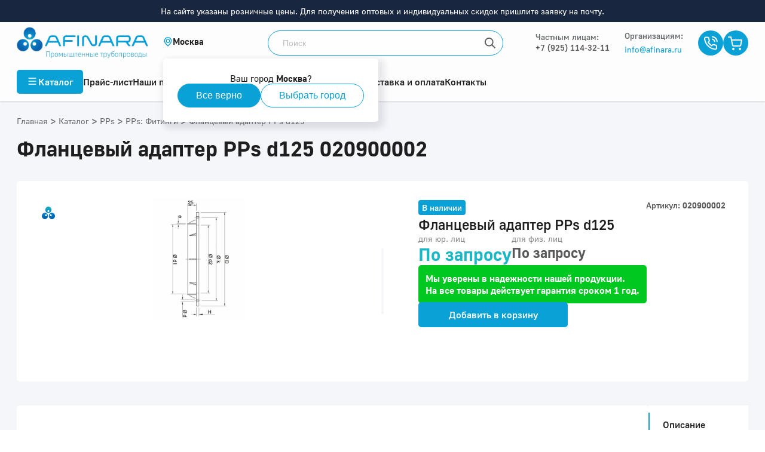

--- FILE ---
content_type: text/html; charset=utf-8
request_url: https://afinara.ru/product/020900002
body_size: 123311
content:
<!doctype html><html data-n-head-ssr lang="ru" data-n-head="%7B%22lang%22:%7B%22ssr%22:%22ru%22%7D%7D"><head ><title>Фланцевый адаптер PPs d125 020900002 купить | Afinara</title><meta data-n-head="ssr" charset="utf-8"><meta data-n-head="ssr" name="viewport" content="width=device-width, maximum-scale=5.0"><meta data-n-head="ssr" data-hid="keywords" name="keywords" content="Фланцевый адаптер PPs d125 купить | Afinara"><meta data-n-head="ssr" data-hid="description" name="description" content="020900002 Диаметр: 125. Фланцевый адаптер PPs  безнапорный трудновоспламенимый с муфтой для систем вентиляции и аспирации.  Официальный дистрибьютор FIP, Pimtas, IPS, Simona в России. Оперативная поставка по России со складов в 5 регионах. Международная гарантия. Консультирование по подбору оборудования"><meta data-n-head="ssr" data-hid="og:title" property="og:title" content="Фланцевый адаптер PPs d125 020900002 купить | Afinara"><meta data-n-head="ssr" data-hid="og:description" property="og:description" content="020900002 Диаметр: 125. Фланцевый адаптер PPs  безнапорный трудновоспламенимый с муфтой для систем вентиляции и аспирации.  Официальный дистрибьютор FIP, Pimtas, IPS, Simona в России. Оперативная поставка по России со складов в 5 регионах. Международная гарантия. Консультирование по подбору оборудования"><meta data-n-head="ssr" data-hid="og:image" property="og:image" content=""><meta data-n-head="ssr" name="yandex-verification" content="1dbe23c57904178a"><meta data-n-head="ssr" name="google-site-verification" content="adzxkNUx3QNyRD90XrdnHvIKDnUtw0rx0Urri7G2UKk"><meta data-n-head="ssr" property="og:type" content="website"><meta data-n-head="ssr" property="og:url" content=""><meta data-n-head="ssr" name="facebook-domain-verification" content="cyvz81tinoyiyfhda9dnie8n955os7"><meta data-n-head="ssr" name="robots" content="all"><link data-n-head="ssr" rel="preload" href="/fonts/GolosUI/GolosUIRegular.woff2" as="font" type="font/woff2" crossorigin="true"><link data-n-head="ssr" rel="preload" href="/fonts/GolosUI/GolosUIBold.woff2" as="font" type="font/woff2" crossorigin="true"><link data-n-head="ssr" rel="icon" type="image/png" href="/favicon-afinara.png"><link data-n-head="ssr" rel="canonical" href="https://afinara.ru/product/020900002"><script data-n-head="ssr" src="/gtm.js" data-body="false" async></script><script data-n-head="ssr" src="/calltouch.js" data-body="false"></script><style data-vue-ssr-id="17876608:0 1c1b25de:0 1fddbd98:0 32b05f00:0 144cad0b:0 4f3b4dc1:0 03727478:0 082cb5f0:0 5204c76a:0 6731ca75:0 36b694e3:0 3a152806:0 c0ab8ad4:0 681c7439:0 96670196:0 c54d99b8:0 dc3ae67a:0 1dd20f2a:0 3d3c9b5c:0 33ce80e2:0 b5fdfc78:0 1895efbe:0 3d969033:0 cf750c94:0 25d7c90b:0 6d1c3d9c:0">.flex-center{display:flex;justify-content:center;align-items:center}.header-with-circle{margin-bottom:24px;position:relative;padding-left:38px}.header-with-circle:last-child{margin-bottom:0}.header-with-circle:before{content:"";display:block;position:absolute;top:11px;left:20px;width:10px;height:10px;border-radius:50%;background:#1bb7c4}.header-not-circle{padding-left:0!important}.header-not-circle:before{content:none!important}.theme-atlant .header-with-circle:before{background:#d4622b}.theme-arlan .header-with-circle:before{background:#00ac8e}.theme-asibra .header-with-circle:before{background:#2774cc}.theme-amitra .header-with-circle:before{background:#64b0c2}*{padding:0;margin:0}*,:after,:before{box-sizing:border-box}a,a:active,a:focus,a:hover{text-decoration:none;color:inherit}a:active,a:focus,a:hover{outline:none}h1,h2,h3,h4,h5,h6{font-weight:600}p{font-weight:400;line-height:1.25}img{display:block;max-width:100%}button,input,textarea{border:none}button:active,button:focus,button:hover,input:active,input:focus,input:hover,textarea:active,textarea:focus,textarea:hover{outline:0;border:none}
.flex-center{display:flex;justify-content:center;align-items:center}.header-with-circle{margin-bottom:24px;position:relative;padding-left:38px}.header-with-circle:last-child{margin-bottom:0}.header-with-circle:before{content:"";display:block;position:absolute;top:11px;left:20px;width:10px;height:10px;border-radius:50%;background:#1bb7c4}.header-not-circle{padding-left:0!important}.header-not-circle:before{content:none!important}.theme-atlant .header-with-circle:before{background:#d4622b}.theme-arlan .header-with-circle:before{background:#00ac8e}.theme-asibra .header-with-circle:before{background:#2774cc}.theme-amitra .header-with-circle:before{background:#64b0c2}@font-face{font-family:"GolosUI";src:url(/fonts/GolosUI/GolosUIRegular.woff2) format("woff2"),url(/fonts/GolosUI/GolosUIRegular.woff) format("woff");font-weight:400;font-style:normal;font-display:swap}@font-face{font-family:"GolosUI";src:url(/fonts/GolosUI/GolosUIMedium.woff2) format("woff2"),url(/fonts/GolosUI/GolosUIMedium.woff) format("woff");font-weight:500;font-style:normal;font-display:swap}@font-face{font-family:"GolosUI";src:url(/fonts/GolosUI/GolosUIBold.woff2) format("woff2"),url(/fonts/GolosUI/GolosUIBold.woff) format("woff");font-weight:600;font-style:normal;font-display:swap}@font-face{font-family:"GolosUI";src:url(/fonts/GolosUI/GolosUIBold.woff2) format("woff2"),url(/fonts/GolosUI/GolosUIBold.woff) format("woff");font-weight:700;font-style:normal;font-display:swap}
.flex-center{display:flex;justify-content:center;align-items:center}.header-with-circle,.text-content h4{margin-bottom:24px;position:relative;padding-left:38px}.header-with-circle:last-child,.text-content h4:last-child{margin-bottom:0}.header-with-circle:before,.text-content h4:before{content:"";display:block;position:absolute;top:11px;left:20px;width:10px;height:10px;border-radius:50%;background:#1bb7c4}.header-not-circle{padding-left:0!important}.header-not-circle:before{content:none!important}.text-content .theme-atlant h4:before,.theme-atlant .header-with-circle:before,.theme-atlant .text-content h4:before{background:#d4622b}.text-content .theme-arlan h4:before,.theme-arlan .header-with-circle:before,.theme-arlan .text-content h4:before{background:#00ac8e}.text-content .theme-asibra h4:before,.theme-asibra .header-with-circle:before,.theme-asibra .text-content h4:before{background:#2774cc}.text-content .theme-amitra h4:before,.theme-amitra .header-with-circle:before,.theme-amitra .text-content h4:before{background:#64b0c2}body,html{margin:0;padding:0;font-family:"GolosUI",sans-serif;color:#1e1e1e}.screen{max-width:100%}.screen,.wrap{position:relative}.wrap{width:100%;margin:0 auto;padding-left:16px;padding-right:16px;max-width:1256px}@media (min-width:1280){.wrap{padding-left:20px;padding-right:20px}}.flex-group{display:flex;align-items:center;justify-content:space-between}.header-group,.inner-page .header-group{display:flex;align-items:flex-start;justify-content:space-between;margin-bottom:32px}.header-group h1,.inner-page .header-group h1{margin-bottom:0}.header-group .breadcrumbs,.inner-page .header-group .breadcrumbs{margin-top:2px}.index-title{font-weight:600;font-size:28px;line-height:normal;text-align:center;margin-bottom:24px;position:relative}@media (min-width:768px){.index-title{font-size:36px;margin-bottom:50px}}.index-title:before{content:"";display:block;position:absolute;top:-12px;left:50%;transform:translateX(-50%);width:100px;height:3px;background:#09a1d6}@media (min-width:768px){.index-title:before{width:128px}}.theme-amitra .index-title:before,.theme-arlan .index-title:before,.theme-asibra .index-title:before,.theme-atlant .index-title:before{background:#5a5a5a}.inner-page h1,h1{font-weight:600;font-size:24px;line-height:32px}@media (min-width:768px){.inner-page h1,h1{font-size:48px;line-height:60px}}h2{font-weight:600;font-size:24px;line-height:32px}@media (min-width:768px){h2{font-size:36px;line-height:42px}}.h3,h3{font-weight:600;font-size:24px;line-height:32px;display:block}@media (min-width:768px){.h3,h3{font-size:28px;line-height:35px}}h4{font-weight:600;font-size:20px;line-height:25px}@media (min-width:768px){h4{font-size:24px;line-height:32px}}.h5,h5{font-weight:600;font-size:18px;line-height:22px;display:block}@media (min-width:768px){.h5,h5{font-size:20px;line-height:25px}}h6{font-weight:600;font-size:16px;line-height:20px}@media (min-width:768px){h6{font-size:18px;line-height:22px}}p{font-weight:500;font-size:16px;line-height:24px}sup{line-height:8px}.select{border-radius:5px;color:#1e1e1e}.input,.select{height:42px;background:#fdfdfe}.input{border-radius:5px;font-size:16px;line-height:20px;border:1px solid transparent;padding:10px 41px 10px 11px;white-space:nowrap;overflow:hidden;text-overflow:ellipsis;transition:border .3s}.input.error{border:1px solid red}.select-content{background:#fdfdfe;border-radius:5px}.results-list::-webkit-scrollbar{background:#e7e7e7}.results-list::-webkit-scrollbar-thumb{border-radius:5px;background:#5a5a5a}.form-scroll::-webkit-scrollbar{background:#e7e7e7;width:2px}.form-scroll::-webkit-scrollbar-thumb{border-radius:5px;background:#bebebe}.result-item-name{width:100%;min-height:32px;padding:6px 12px;font-size:16px;line-height:20px}.result-item-name:hover{background-color:#eee}.inner-page{padding:48px 0 90px}.inner-page h1{font-size:36px;line-height:45px;margin-bottom:32px}.text-content{overflow:hidden;margin-bottom:28px}.text-content:last-child{margin-bottom:0}.text-content:after,.text-content:before{content:"";display:block;position:relative;width:100%;height:1px;margin-bottom:-1px;clear:both;float:none}.text-content li,.text-content p,.text-content p span{font-weight:500;font-size:16px;line-height:24px;color:#5a5a5a}.text-content span{font-family:"GolosUI",sans-serif!important;font-style:inherit!important;font-weight:inherit!important;font-size:inherit!important;line-height:inherit!important;color:inherit!important}.text-content p{margin-bottom:24px}.text-content p:last-child{margin-bottom:0}.text-content strong{font-weight:600;font-size:16px;line-height:24px;color:#1e1e1e}.text-content blockquote,.text-content blockquote p,.text-content blockquote span{font-weight:600;font-size:24px;line-height:32px;color:#1e1e1e}.text-content blockquote{border-radius:5px;padding:20px;margin-bottom:48px}.text-content blockquote.theme-afinara,.theme-afinara .text-content blockquote{background:rgba(9,161,214,.05)}.text-content blockquote.theme-atlant,.theme-atlant .text-content blockquote{background:rgba(212,98,43,.05)}.text-content blockquote.theme-arlan,.theme-arlan .text-content blockquote{background:rgba(0,172,142,.05)}.text-content blockquote.theme-asibra,.theme-asibra .text-content blockquote{background:rgba(39,116,204,.05)}.text-content blockquote.theme-amitra,.theme-amitra .text-content blockquote{background:rgba(100,176,194,.05)}.text-content a,.text-content span>a{display:inline-block;font-weight:500;font-size:18px}.text-content a.theme-afinara,.text-content span>a.theme-afinara,.theme-afinara .text-content a,.theme-afinara .text-content span>a{color:#09a1d6!important}.text-content a.theme-atlant,.text-content span>a.theme-atlant,.theme-atlant .text-content a,.theme-atlant .text-content span>a{color:#d4622b!important}.text-content a.theme-arlan,.text-content span>a.theme-arlan,.theme-arlan .text-content a,.theme-arlan .text-content span>a{color:#00ac8e!important}.text-content a.theme-asibra,.text-content span>a.theme-asibra,.theme-asibra .text-content a,.theme-asibra .text-content span>a{color:#2774cc!important}.text-content a.theme-amitra,.text-content span>a.theme-amitra,.theme-amitra .text-content a,.theme-amitra .text-content span>a{color:#64b0c2!important}.text-content .link-button a{color:#5a5a5a!important}.text-content img{margin-bottom:32px}.text-content img[style*="float:right"],.text-content img[style*="float: right"]{margin-left:32px}.text-content img[style*="float:left"],.text-content img[style*="float: left"]{margin-right:32px}.text-content ul{list-style:none;margin-bottom:24px}.text-content ul li{margin-bottom:10px;position:relative;padding-left:20px;display:grid;grid-template-columns:10px 1fr;grid-gap:8px}.text-content ul li:last-child{margin-bottom:0}.text-content ul li:before{display:inline-block;content:"";margin-top:8px;width:10px;height:10px;border-radius:50%;background:#1bb7c4}.text-content ol{padding-left:20px}.text-content table{width:100%;text-align:left;border-collapse:collapse}.text-content table thead tr th{padding:20px 24px 20px 0}.text-content table thead tr th h5{color:#1e1e1e;font-size:16px;font-weight:600}.text-content table thead tr th:last-child{padding-right:0}.text-content table tbody tr{border-top:1px solid #f5f6fa}.text-content table tbody tr td{padding:20px 24px 20px 0;font-weight:500;font-size:18px;line-height:22px}.text-center{text-align:center}.open-list.flex-group{display:flex;justify-content:flex-start;margin-bottom:8px}.open-list.flex-group strong{font-weight:600;font-size:18px;line-height:22px;color:currentColor}.open-list.flex-group .btn-open{display:flex;justify-content:center;align-items:center;width:24px;height:24px;transition:.3s;margin-left:8px}.open-list.flex-group .btn-open svg *{fill:currentColor}.open-list.flex-group.open .btn-open{transform:rotate(180deg)}.fon-very-light-blue{background:#f5f6fa}.theme-atlant .text-content ul li:before{background:#d4622b}.theme-atlant .text-content a:after{background:url([data-uri]) no-repeat 50%}.theme-arlan .text-content ul li:before{background:#00ac8e}.theme-arlan .text-content a:after{background:url([data-uri]) no-repeat 50%}.theme-asibra .text-content ul li:before{background:#2774cc}.theme-asibra .text-content a:after{background:url([data-uri]) no-repeat 50%}.theme-amitra .text-content ul li:before{background:#64b0c2}.theme-amitra .text-content a:after{background:url([data-uri]) no-repeat 50%}@media (max-width:1024px){.inner-page{padding:24px 0 48px}.header-group,.inner-page .header-group{flex-direction:column;margin-bottom:0}.header-group h1,.inner-page .header-group h1{margin-bottom:24px}.header-group .breadcrumbs,.inner-page .header-group .breadcrumbs{margin-top:0;margin-bottom:24px}}@media (max-width:768px){.inner-page h1{margin-bottom:24px}.scroll-box{width:100%;overflow-x:auto}.scroll-box table{min-width:700px}.scroll-box table thead{white-space:nowrap}.text-content{margin-bottom:24px}.text-content img{float:none!important;margin:24px auto!important}.text-content .header-with-circle,.text-content .text-content h4,.text-content h4{padding-left:18px;margin-bottom:16px}.text-content .header-with-circle:before,.text-content .text-content h4:before,.text-content h4:before{left:0;top:7px}.text-content a,.text-content ul li{padding-left:0}.text-content blockquote{padding:16px;margin-bottom:24px}.text-content blockquote p{font-size:18px;line-height:22px}.open .open-list.flex-group .btn-open{transform:rotate(180deg)}}
.nuxt-progress{position:fixed;top:0;left:0;right:0;height:2px;width:0;opacity:1;transition:width .1s,opacity .4s;background-color:#0081c8;z-index:999999}.nuxt-progress.nuxt-progress-notransition{transition:none}.nuxt-progress-failed{background-color:red}
.flex-center[data-v-6d62b0b4]{display:flex;justify-content:center;align-items:center}.header-with-circle[data-v-6d62b0b4]{margin-bottom:24px;position:relative;padding-left:38px}.header-with-circle[data-v-6d62b0b4]:last-child{margin-bottom:0}.header-with-circle[data-v-6d62b0b4]:before{content:"";display:block;position:absolute;top:11px;left:20px;width:10px;height:10px;border-radius:50%;background:#1bb7c4}.header-not-circle[data-v-6d62b0b4]{padding-left:0!important}.header-not-circle[data-v-6d62b0b4]:before{content:none!important}.theme-atlant .header-with-circle[data-v-6d62b0b4]:before{background:#d4622b}.theme-arlan .header-with-circle[data-v-6d62b0b4]:before{background:#00ac8e}.theme-asibra .header-with-circle[data-v-6d62b0b4]:before{background:#2774cc}.theme-amitra .header-with-circle[data-v-6d62b0b4]:before{background:#64b0c2}.header-offset-mobile[data-v-6d62b0b4]{height:56px}.header-offset-mobile-big[data-v-6d62b0b4]{height:76px}.header-offset[data-v-6d62b0b4]{height:125px}.header-offset-big[data-v-6d62b0b4]{height:162px}.icon[data-v-6d62b0b4]{display:flex;justify-content:center;align-items:center;width:17px;height:17px;border-radius:50%;overflow:hidden;transition:.3s}.icon.theme-afinara[data-v-6d62b0b4],.theme-afinara .icon[data-v-6d62b0b4]{background:#09a1d6}.icon.theme-atlant[data-v-6d62b0b4],.theme-atlant .icon[data-v-6d62b0b4]{background:#d4622b}.icon.theme-arlan[data-v-6d62b0b4],.theme-arlan .icon[data-v-6d62b0b4]{background:#00ac8e}.icon.theme-asibra[data-v-6d62b0b4],.theme-asibra .icon[data-v-6d62b0b4]{background:#2774cc}.icon.theme-amitra[data-v-6d62b0b4],.theme-amitra .icon[data-v-6d62b0b4]{background:#64b0c2}.modal-phone-container[data-v-6d62b0b4]{margin-left:30px;margin-right:30px}.modal-phone-title[data-v-6d62b0b4]{width:100%;text-align:center;font-weight:600;font-size:18px;line-height:22px;padding-bottom:6px;color:#1e1e1e;border-bottom:1px solid #eee;margin-bottom:10px}.list[data-v-6d62b0b4]{list-style:none}.list__item[data-v-6d62b0b4]{padding-bottom:10px;padding-top:10px}.list__item a[data-v-6d62b0b4]{display:flex;align-items:center;font-style:normal;line-height:21px;color:#989898;font-family:"GolosUI"}.list__item a span[data-v-6d62b0b4]{margin-left:5px;font-weight:500;font-size:17px;line-height:21px;color:#5a5a5a;margin-right:7px}.root[data-v-6d62b0b4]{min-height:100vh;display:grid;grid-template-columns:100%;grid-template-areas:"header" "content" "footer";grid-template-rows:auto 1fr auto;position:relative}.root .header[data-v-6d62b0b4]{grid-area:header}.root .content[data-v-6d62b0b4]{grid-area:content}.root .footer[data-v-6d62b0b4]{grid-area:footer}.root.no-scroll[data-v-6d62b0b4]{overflow:hidpden;height:100vh;width:100vw}.root.no-scroll .footer[data-v-6d62b0b4]{display:none}
.flex-center{display:flex;justify-content:center;align-items:center}.header-with-circle{margin-bottom:24px;position:relative;padding-left:38px}.header-with-circle:last-child{margin-bottom:0}.header-with-circle:before{content:"";display:block;position:absolute;top:11px;left:20px;width:10px;height:10px;border-radius:50%;background:#1bb7c4}.header-not-circle{padding-left:0!important}.header-not-circle:before{content:none!important}.theme-atlant .header-with-circle:before{background:#d4622b}.theme-arlan .header-with-circle:before{background:#00ac8e}.theme-asibra .header-with-circle:before{background:#2774cc}.theme-amitra .header-with-circle:before{background:#64b0c2}body{overflow:hidden}@media (min-width:680px){body{overflow:auto}}#__nuxt{overflow:auto;max-height:100vh}@media (min-width:680px){#__nuxt{overflow:unset;max-height:unset}}@media (max-width:996px){body #productview{overflow:hidden!important}}
.flex-center[data-v-0dea5b52]{display:flex;justify-content:center;align-items:center}.header-with-circle[data-v-0dea5b52]{margin-bottom:24px;position:relative;padding-left:38px}.header-with-circle[data-v-0dea5b52]:last-child{margin-bottom:0}.header-with-circle[data-v-0dea5b52]:before{content:"";display:block;position:absolute;top:11px;left:20px;width:10px;height:10px;border-radius:50%;background:#1bb7c4}.header-not-circle[data-v-0dea5b52]{padding-left:0!important}.header-not-circle[data-v-0dea5b52]:before{content:none!important}.theme-atlant .header-with-circle[data-v-0dea5b52]:before{background:#d4622b}.theme-arlan .header-with-circle[data-v-0dea5b52]:before{background:#00ac8e}.theme-asibra .header-with-circle[data-v-0dea5b52]:before{background:#2774cc}.theme-amitra .header-with-circle[data-v-0dea5b52]:before{background:#64b0c2}.header-notification[data-v-0dea5b52]{background-color:#19263f;width:100%;padding:10px;text-align:center;font-size:14px;color:#fff}.call-btn[data-v-0dea5b52]{margin-right:10px;margin-left:0}@media (min-width:1200px){.call-btn[data-v-0dea5b52]{margin-right:32px;margin-left:7px}}.max-width[data-v-0dea5b52]{max-width:max-content}.wrapper-icons[data-v-0dea5b52]{display:flex;align-items:center;gap:20px}header[data-v-0dea5b52]{background:#fdfdfe;box-shadow:0 2px 2px rgba(50,50,71,.06),0 2px 4px rgba(50,50,71,.06);transition:background .3s}header.fixed[data-v-0dea5b52]{position:fixed;top:0;left:0;width:100%;z-index:1000}.logo[data-v-0dea5b52]{width:220px;height:53px;object-fit:contain;object-position:left}.logo.mount[data-v-0dea5b52]{-webkit-animation:fadein-0dea5b52 1.3s ease 0s 1 normal forwards;animation:fadein-0dea5b52 1.3s ease 0s 1 normal forwards}.theme-afinara .header-top .header-top-wrap[data-v-0dea5b52]{grid-template-columns:220px 150px 1fr auto}.header-top .header-top-wrap[data-v-0dea5b52]{display:grid;grid-template-columns:220px 1fr auto;grid-gap:25px;align-items:center;justify-content:space-between;padding:8px 0;position:relative;z-index:11}.header-top .header-top-wrap.with-social-links[data-v-0dea5b52]{grid-template-columns:220px 1fr auto auto}.header-top .header-top-wrap .retail-phone[data-v-0dea5b52]{font-weight:500;font-size:14px;line-height:17px;color:#5a5a5a}.header-top .header-top-wrap .retail-title[data-v-0dea5b52]{font-weight:500;font-size:14px;line-height:17px;color:#686c6e;margin-bottom:2px}.header-top .header-top-wrap .flex-align-start[data-v-0dea5b52]{align-self:flex-start}.header-top .header-top-wrap .flex-group .phone-email-group[data-v-0dea5b52]{display:flex;flex-direction:column;justify-content:center;padding-right:25px}.header-top .header-top-wrap .flex-group .phone-email-group .text[data-v-0dea5b52]{padding-left:0;height:auto}.header-top .header-top-wrap .flex-group .phone-email-group .text>strong[data-v-0dea5b52]{font-weight:500}.header-top .header-top-wrap .flex-group .phone-email-group .email[data-v-0dea5b52]{font-weight:400;font-size:14px;line-height:17px;color:#5a5a5a;transition:.2s linear}.header-top .header-top-wrap .flex-group .phone-email-group .email.theme-afinara[data-v-0dea5b52],.theme-afinara .header-top .header-top-wrap .flex-group .phone-email-group .email[data-v-0dea5b52]{color:#09a1d6}.header-top .header-top-wrap .flex-group .phone-email-group .email.theme-atlant[data-v-0dea5b52],.theme-atlant .header-top .header-top-wrap .flex-group .phone-email-group .email[data-v-0dea5b52]{color:#d4622b}.header-top .header-top-wrap .flex-group .phone-email-group .email.theme-arlan[data-v-0dea5b52],.theme-arlan .header-top .header-top-wrap .flex-group .phone-email-group .email[data-v-0dea5b52]{color:#00ac8e}.header-top .header-top-wrap .flex-group .phone-email-group .email.theme-asibra[data-v-0dea5b52],.theme-asibra .header-top .header-top-wrap .flex-group .phone-email-group .email[data-v-0dea5b52]{color:#2774cc}.header-top .header-top-wrap .flex-group .phone-email-group .email.theme-amitra[data-v-0dea5b52],.theme-amitra .header-top .header-top-wrap .flex-group .phone-email-group .email[data-v-0dea5b52]{color:#64b0c2}.header-top .header-top-wrap .flex-group .phone-email-group .email[data-v-0dea5b52]:hover{color:#19263f}.header-top .header-top-wrap .flex-group .phone-email-group p[data-v-0dea5b52]{cursor:pointer;transition:.2s linear}.header-top .header-top-wrap .flex-group .phone-email-group p.theme-afinara[data-v-0dea5b52],.theme-afinara .header-top .header-top-wrap .flex-group .phone-email-group p[data-v-0dea5b52]{color:#09a1d6}.header-top .header-top-wrap .flex-group .phone-email-group p.theme-atlant[data-v-0dea5b52],.theme-atlant .header-top .header-top-wrap .flex-group .phone-email-group p[data-v-0dea5b52]{color:#d4622b}.header-top .header-top-wrap .flex-group .phone-email-group p.theme-arlan[data-v-0dea5b52],.theme-arlan .header-top .header-top-wrap .flex-group .phone-email-group p[data-v-0dea5b52]{color:#00ac8e}.header-top .header-top-wrap .flex-group .phone-email-group p.theme-asibra[data-v-0dea5b52],.theme-asibra .header-top .header-top-wrap .flex-group .phone-email-group p[data-v-0dea5b52]{color:#2774cc}.header-top .header-top-wrap .flex-group .phone-email-group p.theme-amitra[data-v-0dea5b52],.theme-amitra .header-top .header-top-wrap .flex-group .phone-email-group p[data-v-0dea5b52]{color:#64b0c2}.header-top .header-top-wrap .flex-group .phone-email-group p:hover.theme-afinara[data-v-0dea5b52],.theme-afinara .header-top .header-top-wrap .flex-group .phone-email-group p[data-v-0dea5b52]:hover{color:#0081c8}.header-top .header-top-wrap .flex-group .phone-email-group p:hover.theme-atlant[data-v-0dea5b52],.theme-atlant .header-top .header-top-wrap .flex-group .phone-email-group p[data-v-0dea5b52]:hover{color:#ac4716}.header-top .header-top-wrap .flex-group .phone-email-group p:hover.theme-arlan[data-v-0dea5b52],.theme-arlan .header-top .header-top-wrap .flex-group .phone-email-group p[data-v-0dea5b52]:hover{color:#296b68}.header-top .header-top-wrap .flex-group .phone-email-group p:hover.theme-asibra[data-v-0dea5b52],.theme-asibra .header-top .header-top-wrap .flex-group .phone-email-group p[data-v-0dea5b52]:hover{color:#175191}.header-top .header-top-wrap .flex-group .phone-email-group p:hover.theme-amitra[data-v-0dea5b52],.theme-amitra .header-top .header-top-wrap .flex-group .phone-email-group p[data-v-0dea5b52]:hover{color:#4f8c9a}.header-top .header-top-wrap .flex-group.social-links[data-v-0dea5b52]{width:100px}.min-width[data-v-0dea5b52]{min-width:141px}.min-width-col-two[data-v-0dea5b52]{min-width:143px}.search[data-v-0dea5b52]{position:relative}.search.mount[data-v-0dea5b52]{-webkit-animation:fadein-0dea5b52 1.4s ease 0s 1 normal forwards;animation:fadein-0dea5b52 1.4s ease 0s 1 normal forwards}.search input[data-v-0dea5b52]{display:block;height:42px;width:100%;max-width:394px;border:1px solid;border-radius:50px;padding:12px 42px 12px 24px;font-size:14px;line-height:18px;color:#1e1e1e;background-color:#fff;background-image:url([data-uri]);background-repeat:no-repeat;background-position:100%;transition:background-color .3s}.search input.theme-afinara[data-v-0dea5b52],.theme-afinara .search input[data-v-0dea5b52]{border-color:#09a1d6}.search input.theme-atlant[data-v-0dea5b52],.theme-atlant .search input[data-v-0dea5b52]{border-color:#d4622b}.search input.theme-arlan[data-v-0dea5b52],.theme-arlan .search input[data-v-0dea5b52]{border-color:#00ac8e}.search input.theme-asibra[data-v-0dea5b52],.theme-asibra .search input[data-v-0dea5b52]{border-color:#2774cc}.search input.theme-amitra[data-v-0dea5b52],.theme-amitra .search input[data-v-0dea5b52]{border-color:#64b0c2}.search input[data-v-0dea5b52]::placeholder{color:#bebebe}.search input.no-empty[data-v-0dea5b52]{background:#fff}.search .reset[data-v-0dea5b52]{position:absolute;top:0;right:0;width:42px;height:42px;background:url([data-uri]) no-repeat 100%}.search .reset[data-v-0dea5b52]:hover{cursor:pointer}.icon[data-v-0dea5b52]{display:flex;justify-content:center;align-items:center;width:42px;height:42px;border-radius:50%;overflow:hidden;transition:.3s}.icon.theme-afinara[data-v-0dea5b52],.theme-afinara .icon[data-v-0dea5b52]{background:#09a1d6}.icon.theme-atlant[data-v-0dea5b52],.theme-atlant .icon[data-v-0dea5b52]{background:#d4622b}.icon.theme-arlan[data-v-0dea5b52],.theme-arlan .icon[data-v-0dea5b52]{background:#00ac8e}.icon.theme-asibra[data-v-0dea5b52],.theme-asibra .icon[data-v-0dea5b52]{background:#2774cc}.icon.theme-amitra[data-v-0dea5b52],.theme-amitra .icon[data-v-0dea5b52]{background:#64b0c2}.icon[data-v-0dea5b52]:hover{cursor:pointer}.phone[data-v-0dea5b52]{font-weight:500;font-size:14px;line-height:17px;color:#5a5a5a;display:flex;align-items:center}.phone[data-v-0dea5b52]:hover{cursor:pointer}.text[data-v-0dea5b52]{display:flex;flex-direction:column;justify-content:center;padding-left:12px;height:42px}.text strong[data-v-0dea5b52]{display:block;font-weight:600;font-size:14px;line-height:17px;color:#5a5a5a;margin-bottom:2px}.text small[data-v-0dea5b52]{font-size:12px;line-height:15px;color:#5a5a5a}.calc[data-v-0dea5b52]{display:flex;align-items:center;border-radius:50px;height:42px;padding-right:20px;margin-right:24px}.calc.theme-afinara[data-v-0dea5b52],.theme-afinara .calc[data-v-0dea5b52]{background:rgba(9,161,214,.2)}.calc.theme-atlant[data-v-0dea5b52],.theme-atlant .calc[data-v-0dea5b52]{background:rgba(212,98,43,.2)}.calc.theme-arlan[data-v-0dea5b52],.theme-arlan .calc[data-v-0dea5b52]{background:rgba(0,172,142,.2)}.calc.theme-asibra[data-v-0dea5b52],.theme-asibra .calc[data-v-0dea5b52]{background:rgba(39,116,204,.2)}.calc.theme-amitra[data-v-0dea5b52],.theme-amitra .calc[data-v-0dea5b52]{background:rgba(100,176,194,.2)}.calc[data-v-0dea5b52]:hover{cursor:pointer}.calc .text[data-v-0dea5b52]{max-width:135px}.menu-hover[data-v-0dea5b52]{position:relative}.menu-hover[data-v-0dea5b52]:after{content:"";display:block;position:absolute;width:100%;height:100%;background:rgba(25,38,63,.15);top:0;left:0;z-index:2}.menu-hover .search input[data-v-0dea5b52]{border:1px solid rgba(0,0,0,.2)}.cart[data-v-0dea5b52]{position:relative;display:inline-block}.cart .count[data-v-0dea5b52]{position:absolute;top:-2px;left:30px;min-width:16px;height:16px;background:#c4251b;border:1px solid #fdfdfe;border-radius:10px;font-weight:500;font-size:12px;line-height:14px;color:#fff;text-align:center;padding:0 3px}@keyframes fadein-0dea5b52{0%{opacity:0}66%{opacity:0}to{opacity:1}}@-webkit-keyframes fadein-0dea5b52{0%{opacity:0}66%{opacity:0}to{opacity:1}}
.flex-center[data-v-1b7be517]{display:flex;justify-content:center;align-items:center}.header-with-circle[data-v-1b7be517]{margin-bottom:24px;position:relative;padding-left:38px}.header-with-circle[data-v-1b7be517]:last-child{margin-bottom:0}.header-with-circle[data-v-1b7be517]:before{content:"";display:block;position:absolute;top:11px;left:20px;width:10px;height:10px;border-radius:50%;background:#1bb7c4}.header-not-circle[data-v-1b7be517]{padding-left:0!important}.header-not-circle[data-v-1b7be517]:before{content:none!important}.theme-atlant .header-with-circle[data-v-1b7be517]:before{background:#d4622b}.theme-arlan .header-with-circle[data-v-1b7be517]:before{background:#00ac8e}.theme-asibra .header-with-circle[data-v-1b7be517]:before{background:#2774cc}.theme-amitra .header-with-circle[data-v-1b7be517]:before{background:#64b0c2}.city[data-v-1b7be517]{display:inline-flex;align-items:center;gap:8px;cursor:pointer;position:relative;user-select:none}.city svg[data-v-1b7be517]{flex-shrink:0;width:16px;height:16px}.city .selected-city[data-v-1b7be517]{white-space:nowrap;font-weight:600;font-size:15px;line-height:17.49px;letter-spacing:0}
.flex-center[data-v-78f6c8be]{display:flex;justify-content:center;align-items:center}.header-with-circle[data-v-78f6c8be]{margin-bottom:24px;position:relative;padding-left:38px}.header-with-circle[data-v-78f6c8be]:last-child{margin-bottom:0}.header-with-circle[data-v-78f6c8be]:before{content:"";display:block;position:absolute;top:11px;left:20px;width:10px;height:10px;border-radius:50%;background:#1bb7c4}.header-not-circle[data-v-78f6c8be]{padding-left:0!important}.header-not-circle[data-v-78f6c8be]:before{content:none!important}.theme-atlant .header-with-circle[data-v-78f6c8be]:before{background:#d4622b}.theme-arlan .header-with-circle[data-v-78f6c8be]:before{background:#00ac8e}.theme-asibra .header-with-circle[data-v-78f6c8be]:before{background:#2774cc}.theme-amitra .header-with-circle[data-v-78f6c8be]:before{background:#64b0c2}.pop-up[data-v-78f6c8be]{position:absolute;top:calc(100% + 20px);left:0;border-radius:5px;background:#fff;box-shadow:6px 6px 10px 6px rgba(50,50,71,.08),0 8px 16px 0 rgba(50,50,71,.06);padding:24px;display:flex;flex-direction:column;gap:16px;z-index:1}.pop-up.center[data-v-78f6c8be]{left:50%;transform:translateX(-50%)}.pop-up .header[data-v-78f6c8be]{color:#1e1e1e;text-align:center;font-size:15px;font-weight:400}.pop-up .header span[data-v-78f6c8be]{font-weight:600}.pop-up .actions[data-v-78f6c8be]{display:flex;justify-content:center;gap:16px}.pop-up .actions button[data-v-78f6c8be]{background:transparent;padding:10px 30px;white-space:nowrap;font-size:16px;font-weight:400;border-radius:50px;border:1px solid #09a1d6;color:#09a1d6;transition:.3s;cursor:pointer}.pop-up .actions button[data-v-78f6c8be]:hover{background:#09a1d6;color:#fff}@media (max-width:768px){.pop-up .actions button[data-v-78f6c8be]{padding:10px 15px}}.pop-up .actions .close[data-v-78f6c8be]{background:#09a1d6;color:#fff}
.flex-center[data-v-69dda57a]{display:flex;justify-content:center;align-items:center}.header-with-circle[data-v-69dda57a]{margin-bottom:24px;position:relative;padding-left:38px}.header-with-circle[data-v-69dda57a]:last-child{margin-bottom:0}.header-with-circle[data-v-69dda57a]:before{content:"";display:block;position:absolute;top:11px;left:20px;width:10px;height:10px;border-radius:50%;background:#1bb7c4}.header-not-circle[data-v-69dda57a]{padding-left:0!important}.header-not-circle[data-v-69dda57a]:before{content:none!important}.theme-atlant .header-with-circle[data-v-69dda57a]:before{background:#d4622b}.theme-arlan .header-with-circle[data-v-69dda57a]:before{background:#00ac8e}.theme-asibra .header-with-circle[data-v-69dda57a]:before{background:#2774cc}.theme-amitra .header-with-circle[data-v-69dda57a]:before{background:#64b0c2}.row__list[data-v-69dda57a]{display:flex;gap:80px;justify-content:space-between}.menu[data-v-69dda57a]{margin-top:-1px;position:relative;z-index:10}.menu-wrap[data-v-69dda57a]{padding-top:12px;padding-bottom:12px;display:flex;align-items:center;gap:40px}.menu-wrap .item[data-v-69dda57a]{margin:0}.link[data-v-69dda57a],.open-sub-menu[data-v-69dda57a]{position:relative;display:flex;align-items:center;justify-content:space-between;height:40px}.link .hover-line[data-v-69dda57a],.open-sub-menu .hover-line[data-v-69dda57a]{position:absolute;bottom:-12px;left:50%;transform:translateX(-50%);width:0;height:2px;border-radius:5px;transition:.3s;z-index:33}.link .hover-line.theme-afinara[data-v-69dda57a],.open-sub-menu .hover-line.theme-afinara[data-v-69dda57a],.theme-afinara .link .hover-line[data-v-69dda57a],.theme-afinara .open-sub-menu .hover-line[data-v-69dda57a]{background:#09a1d6}.link .hover-line.theme-atlant[data-v-69dda57a],.open-sub-menu .hover-line.theme-atlant[data-v-69dda57a],.theme-atlant .link .hover-line[data-v-69dda57a],.theme-atlant .open-sub-menu .hover-line[data-v-69dda57a]{background:#d4622b}.link .hover-line.theme-arlan[data-v-69dda57a],.open-sub-menu .hover-line.theme-arlan[data-v-69dda57a],.theme-arlan .link .hover-line[data-v-69dda57a],.theme-arlan .open-sub-menu .hover-line[data-v-69dda57a]{background:#00ac8e}.link .hover-line.theme-asibra[data-v-69dda57a],.open-sub-menu .hover-line.theme-asibra[data-v-69dda57a],.theme-asibra .link .hover-line[data-v-69dda57a],.theme-asibra .open-sub-menu .hover-line[data-v-69dda57a]{background:#2774cc}.link .hover-line.theme-amitra[data-v-69dda57a],.open-sub-menu .hover-line.theme-amitra[data-v-69dda57a],.theme-amitra .link .hover-line[data-v-69dda57a],.theme-amitra .open-sub-menu .hover-line[data-v-69dda57a]{background:#64b0c2}.link .name[data-v-69dda57a],.open-sub-menu .name[data-v-69dda57a]{font-weight:500;font-size:16px;line-height:22px}.link .icon[data-v-69dda57a],.open-sub-menu .icon[data-v-69dda57a]{width:24px;height:24px;display:flex;justify-content:center;align-items:center;margin-top:2px;margin-left:8px}.link .icon svg>*[data-v-69dda57a],.open-sub-menu .icon svg>*[data-v-69dda57a]{fill:currentColor}.link[data-v-69dda57a]:hover,.open-sub-menu[data-v-69dda57a]:hover{cursor:pointer}.link:hover .hover-line[data-v-69dda57a],.open-sub-menu:hover .hover-line[data-v-69dda57a]{width:100%}.link.router-link-active.theme-afinara[data-v-69dda57a],.link.router-link-exact-active.theme-afinara[data-v-69dda57a],.open-sub-menu.router-link-active.theme-afinara[data-v-69dda57a],.open-sub-menu.router-link-exact-active.theme-afinara[data-v-69dda57a],.theme-afinara .link.router-link-active[data-v-69dda57a],.theme-afinara .link.router-link-exact-active[data-v-69dda57a],.theme-afinara .open-sub-menu.router-link-active[data-v-69dda57a],.theme-afinara .open-sub-menu.router-link-exact-active[data-v-69dda57a]{color:#09a1d6}.link.router-link-active.theme-atlant[data-v-69dda57a],.link.router-link-exact-active.theme-atlant[data-v-69dda57a],.open-sub-menu.router-link-active.theme-atlant[data-v-69dda57a],.open-sub-menu.router-link-exact-active.theme-atlant[data-v-69dda57a],.theme-atlant .link.router-link-active[data-v-69dda57a],.theme-atlant .link.router-link-exact-active[data-v-69dda57a],.theme-atlant .open-sub-menu.router-link-active[data-v-69dda57a],.theme-atlant .open-sub-menu.router-link-exact-active[data-v-69dda57a]{color:#d4622b}.link.router-link-active.theme-arlan[data-v-69dda57a],.link.router-link-exact-active.theme-arlan[data-v-69dda57a],.open-sub-menu.router-link-active.theme-arlan[data-v-69dda57a],.open-sub-menu.router-link-exact-active.theme-arlan[data-v-69dda57a],.theme-arlan .link.router-link-active[data-v-69dda57a],.theme-arlan .link.router-link-exact-active[data-v-69dda57a],.theme-arlan .open-sub-menu.router-link-active[data-v-69dda57a],.theme-arlan .open-sub-menu.router-link-exact-active[data-v-69dda57a]{color:#00ac8e}.link.router-link-active.theme-asibra[data-v-69dda57a],.link.router-link-exact-active.theme-asibra[data-v-69dda57a],.open-sub-menu.router-link-active.theme-asibra[data-v-69dda57a],.open-sub-menu.router-link-exact-active.theme-asibra[data-v-69dda57a],.theme-asibra .link.router-link-active[data-v-69dda57a],.theme-asibra .link.router-link-exact-active[data-v-69dda57a],.theme-asibra .open-sub-menu.router-link-active[data-v-69dda57a],.theme-asibra .open-sub-menu.router-link-exact-active[data-v-69dda57a]{color:#2774cc}.link.router-link-active.theme-amitra[data-v-69dda57a],.link.router-link-exact-active.theme-amitra[data-v-69dda57a],.open-sub-menu.router-link-active.theme-amitra[data-v-69dda57a],.open-sub-menu.router-link-exact-active.theme-amitra[data-v-69dda57a],.theme-amitra .link.router-link-active[data-v-69dda57a],.theme-amitra .link.router-link-exact-active[data-v-69dda57a],.theme-amitra .open-sub-menu.router-link-active[data-v-69dda57a],.theme-amitra .open-sub-menu.router-link-exact-active[data-v-69dda57a]{color:#64b0c2}.active .link[data-v-69dda57a],.active .open-sub-menu[data-v-69dda57a]{position:relative;z-index:33}.active .link .icon svg[data-v-69dda57a],.active .open-sub-menu .icon svg[data-v-69dda57a]{transform:rotate(180deg)}.active .open-sub-menu .hover-line[data-v-69dda57a]{width:100%}.active .catalog .icon svg[data-v-69dda57a]{transform:rotate(180deg)}.catalog[data-v-69dda57a]{display:inline-flex;min-height:40px;padding:8px 16px;justify-content:center;align-items:center;gap:8px;border-radius:5px;color:#fff;transition:.3s}.catalog.theme-afinara[data-v-69dda57a],.theme-afinara .catalog[data-v-69dda57a]{background:#09a1d6}.catalog.theme-atlant[data-v-69dda57a],.theme-atlant .catalog[data-v-69dda57a]{background:#d4622b}.catalog.theme-arlan[data-v-69dda57a],.theme-arlan .catalog[data-v-69dda57a]{background:#00ac8e}.catalog.theme-asibra[data-v-69dda57a],.theme-asibra .catalog[data-v-69dda57a]{background:#2774cc}.catalog.theme-amitra[data-v-69dda57a],.theme-amitra .catalog[data-v-69dda57a]{background:#64b0c2}.catalog[data-v-69dda57a]:hover{cursor:pointer}.catalog:hover.theme-afinara[data-v-69dda57a],.theme-afinara .catalog[data-v-69dda57a]:hover{background:#0081c8}.catalog:hover.theme-atlant[data-v-69dda57a],.theme-atlant .catalog[data-v-69dda57a]:hover{background:#ac4716}.catalog:hover.theme-arlan[data-v-69dda57a],.theme-arlan .catalog[data-v-69dda57a]:hover{background:#296b68}.catalog:hover.theme-asibra[data-v-69dda57a],.theme-asibra .catalog[data-v-69dda57a]:hover{background:#175191}.catalog:hover.theme-amitra[data-v-69dda57a],.theme-amitra .catalog[data-v-69dda57a]:hover{background:#4f8c9a}.catalog .name[data-v-69dda57a]{font-family:GolosUI;font-size:16px;font-weight:500}.catalog .icon svg[data-v-69dda57a]{width:20px;height:20px}.catalog .icon svg path[data-v-69dda57a]{fill:#fff}.sub-menu[data-v-69dda57a]{width:100%;position:absolute;background:#fdfdfe;padding:53px 0 24px;box-shadow:0 2px 2px rgba(50,50,71,.06),0 2px 4px rgba(50,50,71,.06);opacity:0;z-index:-1;visibility:hidden;margin-top:-1px}.sub-menu[data-v-69dda57a],.sub-menu.active[data-v-69dda57a]{transition:opacity .4s ease,z-index .4s ease,visibility .4s ease}.sub-menu.active[data-v-69dda57a]{opacity:1;z-index:32;visibility:visible}.sub-menu-wrap[data-v-69dda57a]{width:100%;display:grid;grid-template-columns:repeat(5,auto);grid-gap:60px 35px}.sub-menu-wrap.sub-menu-wrap-about[data-v-69dda57a]{grid-template-columns:repeat(5,auto)}.sub-menu-wrap.sub-menu-wrap-support[data-v-69dda57a]{grid-template-columns:repeat(4,auto)}.sub-menu-wrap.sub-menu-wrap_child[data-v-69dda57a]{grid-gap:20px 35px}.sub-menu-wrap-custom[data-v-69dda57a]{width:20%}.sub-menu-wrap-custom a[data-v-69dda57a],.sub-menu-wrap a[data-v-69dda57a]{display:block;font-weight:400;font-size:16px;line-height:20px;position:relative;padding-left:0}.sub-menu-wrap-custom a[data-v-69dda57a]:before,.sub-menu-wrap a[data-v-69dda57a]:before{content:"";display:block;position:absolute;top:0;left:0;width:8px;height:8px;background:#eee;margin:8px 0;border-radius:50%}.sub-menu-wrap-custom a[data-v-69dda57a]:hover:before,.sub-menu-wrap a[data-v-69dda57a]:hover:before{background:#1bb7c4}.sub-menu-wrap-custom ul[data-v-69dda57a],.sub-menu-wrap ul[data-v-69dda57a]{list-style:none;color:#5a5a5a;font-size:15px;font-weight:500;line-height:23px;padding-top:8px}.sub-menu-wrap-custom ul li[data-v-69dda57a],.sub-menu-wrap ul li[data-v-69dda57a]{padding-bottom:5px}.sub-menu-wrap-custom ul li:hover a[data-v-69dda57a],.sub-menu-wrap ul li:hover a[data-v-69dda57a]{color:#1e1e1e}.sub-menu-wrap-custom ul a[data-v-69dda57a]:before,.sub-menu-wrap ul a[data-v-69dda57a]:before{display:none}.more-link[data-v-69dda57a]{margin-top:40px;padding-left:0}.theme-atlant .sub-menu-wrap a[data-v-69dda57a]:hover:before{background:#d4622b}.theme-atlant .active .link[data-v-69dda57a]:after,.theme-atlant .active .open-sub-menu[data-v-69dda57a]:after{background:url([data-uri]) no-repeat 50%}.theme-arlan .sub-menu-wrap a[data-v-69dda57a]:hover:before{background:#00ac8e}.theme-arlan .active .link[data-v-69dda57a]:after,.theme-arlan .active .open-sub-menu[data-v-69dda57a]:after{background:url([data-uri]) no-repeat 50%}.theme-asibra .sub-menu-wrap a[data-v-69dda57a]:hover:before{background:#2774cc}.theme-asibra .active .link[data-v-69dda57a]:after,.theme-asibra .active .open-sub-menu[data-v-69dda57a]:after{background:url([data-uri]) no-repeat 50%}.theme-amitra .sub-menu-wrap a[data-v-69dda57a]:hover:before{background:#64b0c2}.theme-amitra .active .link[data-v-69dda57a]:after,.theme-amitra .active .open-sub-menu[data-v-69dda57a]:after{background:url([data-uri]) no-repeat 50%}@media (max-width:1200px){.menu-wrap .item[data-v-69dda57a]{margin:0}.sub-menu-wrap[data-v-69dda57a]{grid-template-columns:repeat(4,auto)}}a.link-catalog[data-v-69dda57a]{font-size:18px;font-weight:500}.theme-afinara a.link-catalog[data-v-69dda57a],a.link-catalog.theme-afinara[data-v-69dda57a]{color:#09a1d6}.theme-atlant a.link-catalog[data-v-69dda57a],a.link-catalog.theme-atlant[data-v-69dda57a]{color:#d4622b}.theme-arlan a.link-catalog[data-v-69dda57a],a.link-catalog.theme-arlan[data-v-69dda57a]{color:#00ac8e}.theme-asibra a.link-catalog[data-v-69dda57a],a.link-catalog.theme-asibra[data-v-69dda57a]{color:#2774cc}.theme-amitra a.link-catalog[data-v-69dda57a],a.link-catalog.theme-amitra[data-v-69dda57a]{color:#64b0c2}a.link-catalog[data-v-69dda57a]:before{display:none}.theme-afinara a.link-catalog[data-v-69dda57a]:hover,a.link-catalog:hover.theme-afinara[data-v-69dda57a]{color:#0081c8}.theme-atlant a.link-catalog[data-v-69dda57a]:hover,a.link-catalog:hover.theme-atlant[data-v-69dda57a]{color:#ac4716}.theme-arlan a.link-catalog[data-v-69dda57a]:hover,a.link-catalog:hover.theme-arlan[data-v-69dda57a]{color:#296b68}.theme-asibra a.link-catalog[data-v-69dda57a]:hover,a.link-catalog:hover.theme-asibra[data-v-69dda57a]{color:#175191}.theme-amitra a.link-catalog[data-v-69dda57a]:hover,a.link-catalog:hover.theme-amitra[data-v-69dda57a]{color:#4f8c9a}a.link-catalog.single[data-v-69dda57a]{color:#000}.theme-afinara a.link-catalog.single[data-v-69dda57a]:hover,a.link-catalog.single:hover.theme-afinara[data-v-69dda57a]{color:#09a1d6}.theme-atlant a.link-catalog.single[data-v-69dda57a]:hover,a.link-catalog.single:hover.theme-atlant[data-v-69dda57a]{color:#d4622b}.theme-arlan a.link-catalog.single[data-v-69dda57a]:hover,a.link-catalog.single:hover.theme-arlan[data-v-69dda57a]{color:#00ac8e}.theme-asibra a.link-catalog.single[data-v-69dda57a]:hover,a.link-catalog.single:hover.theme-asibra[data-v-69dda57a]{color:#2774cc}.theme-amitra a.link-catalog.single[data-v-69dda57a]:hover,a.link-catalog.single:hover.theme-amitra[data-v-69dda57a]{color:#64b0c2}
.flex-center[data-v-76666fb8]{display:flex;justify-content:center;align-items:center}.header-with-circle[data-v-76666fb8]{margin-bottom:24px;position:relative;padding-left:38px}.header-with-circle[data-v-76666fb8]:last-child{margin-bottom:0}.header-with-circle[data-v-76666fb8]:before{content:"";display:block;position:absolute;top:11px;left:20px;width:10px;height:10px;border-radius:50%;background:#1bb7c4}.header-not-circle[data-v-76666fb8]{padding-left:0!important}.header-not-circle[data-v-76666fb8]:before{content:none!important}.theme-atlant .header-with-circle[data-v-76666fb8]:before{background:#d4622b}.theme-arlan .header-with-circle[data-v-76666fb8]:before{background:#00ac8e}.theme-asibra .header-with-circle[data-v-76666fb8]:before{background:#2774cc}.theme-amitra .header-with-circle[data-v-76666fb8]:before{background:#64b0c2}.screen.inner-page[data-v-76666fb8]{padding:10px 0 90px}.microdata[data-v-76666fb8]{display:none}.product[data-v-76666fb8]{position:relative;display:grid;grid-template-columns:1fr 1fr;min-height:336px;border-radius:5px;background:#fff;margin-bottom:40px}.product[data-v-76666fb8]:before{content:"";display:block;position:absolute;top:50%;left:50%;transform:translate(-50%,-50%);width:4px;height:110px;background:#f5f6fa}.product .icon[data-v-76666fb8]{position:absolute;top:38px;left:38px;display:flex;justify-content:center;align-items:center;width:30px;height:30px}.product .info[data-v-76666fb8]{padding:32px 38px 32px 60px;display:flex;flex-direction:column;gap:20px}.photos .image[data-v-76666fb8]{display:flex;justify-content:center;align-items:center;width:206px;height:206px;margin:28px auto 8px}.photos .image img[data-v-76666fb8]{display:block;width:206px;height:206px;object-fit:contain;object-position:center;transition:1s}.photos .image img[data-v-76666fb8]:hover{transform:scale(1.3)}.info-header[data-v-76666fb8]{display:flex;justify-content:space-between;gap:20px}.tag[data-v-76666fb8]{width:fit-content;border-radius:4px;background:#09a1d6;padding:4px 6px;color:#fff}.article[data-v-76666fb8],.tag[data-v-76666fb8]{font-size:14px;line-height:17px;font-weight:500}.article[data-v-76666fb8]{color:#5a5a5a}.article strong[data-v-76666fb8]{font-weight:600}.article strong[data-v-76666fb8]:before{content:" "}h4.name[data-v-76666fb8]{font-weight:500;width:400px;max-width:100%}div.prices-block[data-v-76666fb8]{display:flex;gap:40px}div.prices-block[data-v-76666fb8] .price-value{font-size:30px}div.prices-block[data-v-76666fb8] .individual{font-size:24px;height:100%;align-content:center}.info-small[data-v-76666fb8]{background:#00c821;width:fit-content;padding:12px;border-radius:5px;display:flex;gap:8px;align-items:center;justify-content:space-between}.info-text[data-v-76666fb8]{color:#fff;font-weight:600;font-size:16px}div.info-button.button[data-v-76666fb8]{flex:0 0 auto;background:#fff}div.info-button-group[data-v-76666fb8]{max-width:250px;margin:0}.tab-group[data-v-76666fb8]{display:flex;gap:24px}.tab-pages[data-v-76666fb8]{width:100%;display:flex;flex-direction:column;gap:32px}.fade-enter-active[data-v-76666fb8],.fade-leave-active[data-v-76666fb8]{transition:opacity .3s}.fade-enter[data-v-76666fb8],.fade-leave-to[data-v-76666fb8]{opacity:0}.inner-page .header-group[data-v-76666fb8]{display:grid;grid-template-columns:1fr auto;grid-gap:20px;padding-top:0}.inner-page .header-group .breadcrumbs[data-v-76666fb8]{max-width:100%}.recomendation h2[data-v-76666fb8]{margin:60px 0 50px}.recomendation .recomendation-bottom-row[data-v-76666fb8],.recomendation h2[data-v-76666fb8]{display:flex;justify-content:center}.product-list[data-v-76666fb8]{display:grid;grid-template-columns:repeat(auto-fit,290px);grid-gap:36px 18px}.product-list.list[data-v-76666fb8]{grid-template-columns:100%;grid-gap:18px}.product-list[data-v-76666fb8] .product{grid-template-columns:none}@media (max-width:1024px){.inner-page .header-group[data-v-76666fb8]{grid-template-columns:100%;grid-gap:0}.product[data-v-76666fb8]{grid-template-columns:100%}.product[data-v-76666fb8]:before{content:none}.product .info[data-v-76666fb8]{padding:16px 20px}h4.name[data-v-76666fb8]{width:100%}h4.name .button[data-v-76666fb8]{width:258px}.product-list[data-v-76666fb8]{justify-content:center}}@media (max-width:768px){.product .info[data-v-76666fb8]{gap:16px}div.prices-block[data-v-76666fb8]{display:grid;grid-template-columns:1fr 1fr}div.prices-block[data-v-76666fb8] .price-value{font-size:20px}div.prices-block[data-v-76666fb8] .individual{font-size:16px}.info-small[data-v-76666fb8]{text-align:center;flex-direction:column}div.info-button.button[data-v-76666fb8]{width:100%}div.info-button-group[data-v-76666fb8]{max-width:none}.tab-pages[data-v-76666fb8]{padding:24px 20px 32px}}@media (max-width:320px){.product-list[data-v-76666fb8]{grid-template-columns:100%}}.header-group h1[data-v-76666fb8]{margin-top:0}
.flex-center[data-v-0960182f]{display:flex;justify-content:center;align-items:center}.header-with-circle[data-v-0960182f]{margin-bottom:24px;position:relative;padding-left:38px}.header-with-circle[data-v-0960182f]:last-child{margin-bottom:0}.header-with-circle[data-v-0960182f]:before{content:"";display:block;position:absolute;top:11px;left:20px;width:10px;height:10px;border-radius:50%;background:#1bb7c4}.header-not-circle[data-v-0960182f]{padding-left:0!important}.header-not-circle[data-v-0960182f]:before{content:none!important}.theme-atlant .header-with-circle[data-v-0960182f]:before{background:#d4622b}.theme-arlan .header-with-circle[data-v-0960182f]:before{background:#00ac8e}.theme-asibra .header-with-circle[data-v-0960182f]:before{background:#2774cc}.theme-amitra .header-with-circle[data-v-0960182f]:before{background:#64b0c2}.crumbing[data-v-0960182f]{justify-content:center}.crumbing[data-v-0960182f],nav.breadcrumbs[data-v-0960182f]{display:flex;align-items:center}nav.breadcrumbs[data-v-0960182f]{max-width:100%;flex-wrap:wrap;justify-content:flex-start;margin-top:20px;margin-bottom:13px}nav.breadcrumbs[data-v-0960182f]::-webkit-scrollbar{height:0}nav.breadcrumbs[data-v-0960182f]::-webkit-scrollbar-thumb{background-color:#888;border-radius:10px}nav.breadcrumbs[data-v-0960182f]::-webkit-scrollbar-thumb:hover{background-color:#555}nav.breadcrumbs span:last-child .icon[data-v-0960182f]{display:none}nav.breadcrumbs.visibleMobile[data-v-0960182f]{justify-content:flex-start}@media (min-width:996px){nav.breadcrumbs.visibleMobile[data-v-0960182f]{justify-content:flex-end}}nav.breadcrumbs.fullWidth[data-v-0960182f]{max-width:unset}nav.breadcrumbs.fullWidth .icon[data-v-0960182f]{margin-left:0}nav.breadcrumbs.fullWidth .crumb[data-v-0960182f],nav.breadcrumbs.fullWidth a.crumb[data-v-0960182f]{padding:11 0 0}nav.breadcrumbs.fullWidth .text[data-v-0960182f]{font-size:14px}@media (min-width:996px){nav.breadcrumbs.fullWidth[data-v-0960182f]{justify-content:flex-start}}a.crumb[data-v-0960182f]{display:flex;align-items:center}.text[data-v-0960182f]{display:inline-block;font-weight:400;line-height:20px;color:#686c6e}.text:hover.theme-afinara[data-v-0960182f],.theme-afinara .text[data-v-0960182f]:hover{color:#09a1d6}.text:hover.theme-atlant[data-v-0960182f],.theme-atlant .text[data-v-0960182f]:hover{color:#d4622b}.text:hover.theme-arlan[data-v-0960182f],.theme-arlan .text[data-v-0960182f]:hover{color:#00ac8e}.text:hover.theme-asibra[data-v-0960182f],.theme-asibra .text[data-v-0960182f]:hover{color:#2774cc}.text:hover.theme-amitra[data-v-0960182f],.theme-amitra .text[data-v-0960182f]:hover{color:#64b0c2}.last-text[data-v-0960182f]{display:inline-block;font-weight:400;line-height:20px;color:#686c6e;font-size:14px}.last-text[data-v-0960182f]:hover{pointer-events:none}.icon[data-v-0960182f]{color:#686c6e;font-size:18px;display:flex;width:18px;height:18px;align-items:center;justify-content:center}@media (max-width:1024px){.breadcrumbs[data-v-0960182f]{flex-wrap:nowrap!important;white-space:nowrap;overflow:auto;justify-content:flex-start;margin-bottom:24px}.crumb[data-v-0960182f]{flex-grow:1}}@media (max-width:768px){.crumb[data-v-0960182f]{padding:6px 0}}.text[data-v-0960182f]{font-size:14px}
.flex-center[data-v-c01087a2]{display:flex;justify-content:center;align-items:center}.header-with-circle[data-v-c01087a2]{margin-bottom:24px;position:relative;padding-left:38px}.header-with-circle[data-v-c01087a2]:last-child{margin-bottom:0}.header-with-circle[data-v-c01087a2]:before{content:"";display:block;position:absolute;top:11px;left:20px;width:10px;height:10px;border-radius:50%;background:#1bb7c4}.header-not-circle[data-v-c01087a2]{padding-left:0!important}.header-not-circle[data-v-c01087a2]:before{content:none!important}.theme-atlant .header-with-circle[data-v-c01087a2]:before{background:#d4622b}.theme-arlan .header-with-circle[data-v-c01087a2]:before{background:#00ac8e}.theme-asibra .header-with-circle[data-v-c01087a2]:before{background:#2774cc}.theme-amitra .header-with-circle[data-v-c01087a2]:before{background:#64b0c2}.prices[data-v-c01087a2]{width:100%;display:grid;grid-template-columns:1fr 1fr;gap:12px}.price[data-v-c01087a2]{height:100%;display:flex;flex-direction:column;justify-content:space-between;gap:4px}.price-label[data-v-c01087a2]{color:#8c8c8c;font-size:14px;line-height:120%}.price-value[data-v-c01087a2]{font-weight:600;font-size:20px}.price-value.individual[data-v-c01087a2]{color:#5a5a5a;font-size:16px}.theme-afinara .price[data-v-c01087a2]{color:#1bb7c4}
.flex-center[data-v-04bcb606]{display:flex;justify-content:center;align-items:center}.header-with-circle[data-v-04bcb606]{margin-bottom:24px;position:relative;padding-left:38px}.header-with-circle[data-v-04bcb606]:last-child{margin-bottom:0}.header-with-circle[data-v-04bcb606]:before{content:"";display:block;position:absolute;top:11px;left:20px;width:10px;height:10px;border-radius:50%;background:#1bb7c4}.header-not-circle[data-v-04bcb606]{padding-left:0!important}.header-not-circle[data-v-04bcb606]:before{content:none!important}.theme-atlant .header-with-circle[data-v-04bcb606]:before{background:#d4622b}.theme-arlan .header-with-circle[data-v-04bcb606]:before{background:#00ac8e}.theme-asibra .header-with-circle[data-v-04bcb606]:before{background:#2774cc}.theme-amitra .header-with-circle[data-v-04bcb606]:before{background:#64b0c2}.button-group[data-v-04bcb606]{position:relative;height:40px;margin-top:16px;transition:.3s}.button-group>.button[data-v-04bcb606]{position:absolute;width:100%}.button-group>.button.more[data-v-04bcb606]{bottom:0;border:1px solid transparent;color:#fff}.button-group>.button.more.theme-afinara[data-v-04bcb606],.theme-afinara .button-group>.button.more[data-v-04bcb606]{background:#09a1d6}.button-group>.button.more.theme-atlant[data-v-04bcb606],.theme-atlant .button-group>.button.more[data-v-04bcb606]{background:#d4622b}.button-group>.button.more.theme-arlan[data-v-04bcb606],.theme-arlan .button-group>.button.more[data-v-04bcb606]{background:#00ac8e}.button-group>.button.more.theme-asibra[data-v-04bcb606],.theme-asibra .button-group>.button.more[data-v-04bcb606]{background:#2774cc}.button-group>.button.more.theme-amitra[data-v-04bcb606],.theme-amitra .button-group>.button.more[data-v-04bcb606]{background:#64b0c2}.button-group>.button.more .text[data-v-04bcb606]{padding:9px 30px}.button-group>.button.more[data-v-04bcb606]:hover{border:1px solid #eee;color:#fff}.button-group>.button.more:hover.theme-afinara[data-v-04bcb606],.theme-afinara .button-group>.button.more[data-v-04bcb606]:hover{background:#0081c8}.button-group>.button.more:hover.theme-atlant[data-v-04bcb606],.theme-atlant .button-group>.button.more[data-v-04bcb606]:hover{background:#ac4716}.button-group>.button.more:hover.theme-arlan[data-v-04bcb606],.theme-arlan .button-group>.button.more[data-v-04bcb606]:hover{background:#296b68}.button-group>.button.more:hover.theme-asibra[data-v-04bcb606],.theme-asibra .button-group>.button.more[data-v-04bcb606]:hover{background:#175191}.button-group>.button.more:hover.theme-amitra[data-v-04bcb606],.theme-amitra .button-group>.button.more[data-v-04bcb606]:hover{background:#4f8c9a}.button-group>.count-group[data-v-04bcb606]{position:absolute;width:100%;bottom:0}.count-group[data-v-04bcb606]{display:grid;grid-template-columns:auto 1fr;grid-gap:12px}.count-group .button.theme-afinara[data-v-04bcb606],.theme-afinara .count-group .button[data-v-04bcb606]{color:#09a1d6}.count-group .button.theme-atlant[data-v-04bcb606],.theme-atlant .count-group .button[data-v-04bcb606]{color:#d4622b}.count-group .button.theme-arlan[data-v-04bcb606],.theme-arlan .count-group .button[data-v-04bcb606]{color:#00ac8e}.count-group .button.theme-asibra[data-v-04bcb606],.theme-asibra .count-group .button[data-v-04bcb606]{color:#2774cc}.count-group .button.theme-amitra[data-v-04bcb606],.theme-amitra .count-group .button[data-v-04bcb606]{color:#64b0c2}.count-group .button[data-v-04bcb606] .text{padding:9px 20px}
.flex-center[data-v-892e717e]{display:flex;justify-content:center;align-items:center}.header-with-circle[data-v-892e717e]{margin-bottom:24px;position:relative;padding-left:38px}.header-with-circle[data-v-892e717e]:last-child{margin-bottom:0}.header-with-circle[data-v-892e717e]:before{content:"";display:block;position:absolute;top:11px;left:20px;width:10px;height:10px;border-radius:50%;background:#1bb7c4}.header-not-circle[data-v-892e717e]{padding-left:0!important}.header-not-circle[data-v-892e717e]:before{content:none!important}.theme-atlant .header-with-circle[data-v-892e717e]:before{background:#d4622b}.theme-arlan .header-with-circle[data-v-892e717e]:before{background:#00ac8e}.theme-asibra .header-with-circle[data-v-892e717e]:before{background:#2774cc}.theme-amitra .header-with-circle[data-v-892e717e]:before{background:#64b0c2}.button[data-v-892e717e]{display:inline-block;min-height:40px;border-radius:50px;color:#fff;transition:.3s;text-align:center}.button.theme-afinara[data-v-892e717e],.theme-afinara .button[data-v-892e717e]{background:#09a1d6}.button.theme-atlant[data-v-892e717e],.theme-atlant .button[data-v-892e717e]{background:#d4622b}.button.theme-arlan[data-v-892e717e],.theme-arlan .button[data-v-892e717e]{background:#00ac8e}.button.theme-asibra[data-v-892e717e],.theme-asibra .button[data-v-892e717e]{background:#2774cc}.button.theme-amitra[data-v-892e717e],.theme-amitra .button[data-v-892e717e]{background:#64b0c2}.button .text[data-v-892e717e]{display:block;padding:10px 30px;font-weight:500;font-size:16px;line-height:20px}.button.print[data-v-892e717e]{background:transparent;color:#5a5a5a;border:1px solid #eee}.button.print .text[data-v-892e717e]{padding:10px 20px;display:flex;justify-content:center;gap:8px;align-items:center}.button.print .text .icon[data-v-892e717e]{width:24px;height:24px}.button.print:hover.print[data-v-892e717e]{background:#eee}.button[data-v-892e717e]:hover{cursor:pointer}.button:hover.theme-afinara[data-v-892e717e],.theme-afinara .button[data-v-892e717e]:hover{background:#0081c8}.button:hover.theme-atlant[data-v-892e717e],.theme-atlant .button[data-v-892e717e]:hover{background:#ac4716}.button:hover.theme-arlan[data-v-892e717e],.theme-arlan .button[data-v-892e717e]:hover{background:#296b68}.button:hover.theme-asibra[data-v-892e717e],.theme-asibra .button[data-v-892e717e]:hover{background:#175191}.button:hover.theme-amitra[data-v-892e717e],.theme-amitra .button[data-v-892e717e]:hover{background:#4f8c9a}.button.disablet[data-v-892e717e]{cursor:default}.button.disablet.theme-afinara[data-v-892e717e],.theme-afinara .button.disablet[data-v-892e717e]{background:#09a1d6}.button.disablet.theme-atlant[data-v-892e717e],.theme-atlant .button.disablet[data-v-892e717e]{background:#d4622b}.button.disablet.theme-arlan[data-v-892e717e],.theme-arlan .button.disablet[data-v-892e717e]{background:#00ac8e}.button.disablet.theme-asibra[data-v-892e717e],.theme-asibra .button.disablet[data-v-892e717e]{background:#2774cc}.button.disablet.theme-amitra[data-v-892e717e],.theme-amitra .button.disablet[data-v-892e717e]{background:#64b0c2}.button.rect[data-v-892e717e]{border-radius:5px}.button.border-gray[data-v-892e717e]{border:1px solid #eee;background:transparent;color:#5a5a5a}.button.border-gray .text[data-v-892e717e]{padding:10px 20px}.button.border-gray.big[data-v-892e717e]{min-height:50px}.button.border-gray.big .text[data-v-892e717e]{padding:14px 30px}.button.border-gray[data-v-892e717e]:hover{background:#eee}.button.second.theme-afinara[data-v-892e717e],.theme-afinara .button.second[data-v-892e717e]{background:#1bb7c4}.button.second.theme-amitra[data-v-892e717e],.button.second.theme-arlan[data-v-892e717e],.button.second.theme-asibra[data-v-892e717e],.button.second.theme-atlant[data-v-892e717e],.theme-amitra .button.second[data-v-892e717e],.theme-arlan .button.second[data-v-892e717e],.theme-asibra .button.second[data-v-892e717e],.theme-atlant .button.second[data-v-892e717e]{background:#d7d7d7}.button.second:hover.theme-afinara[data-v-892e717e],.theme-afinara .button.second[data-v-892e717e]:hover{background:#0081c8}.button.second:hover.theme-atlant[data-v-892e717e],.theme-atlant .button.second[data-v-892e717e]:hover{background:#ac4716}.button.second:hover.theme-arlan[data-v-892e717e],.theme-arlan .button.second[data-v-892e717e]:hover{background:#296b68}.button.second:hover.theme-asibra[data-v-892e717e],.theme-asibra .button.second[data-v-892e717e]:hover{background:#175191}.button.second:hover.theme-amitra[data-v-892e717e],.theme-amitra .button.second[data-v-892e717e]:hover{background:#4f8c9a}.button.big[data-v-892e717e]{min-height:50px}.button.big .text[data-v-892e717e]{padding:15px 30px;font-weight:600}.theme-afinara .button.second[data-v-892e717e]:hover{background:#1da4c1}.theme-asibra .calculator .button[data-v-892e717e]{background:#175191}.theme-asibra .calculator .button[data-v-892e717e]:hover{background:#2774cc}.theme-asibra .calculator .button.disablet[data-v-892e717e]{background:#175191}
.flex-center[data-v-5a03b0dc]{display:flex;justify-content:center;align-items:center}.header-with-circle[data-v-5a03b0dc]{margin-bottom:24px;position:relative;padding-left:38px}.header-with-circle[data-v-5a03b0dc]:last-child{margin-bottom:0}.header-with-circle[data-v-5a03b0dc]:before{content:"";display:block;position:absolute;top:11px;left:20px;width:10px;height:10px;border-radius:50%;background:#1bb7c4}.header-not-circle[data-v-5a03b0dc]{padding-left:0!important}.header-not-circle[data-v-5a03b0dc]:before{content:none!important}.theme-atlant .header-with-circle[data-v-5a03b0dc]:before{background:#d4622b}.theme-arlan .header-with-circle[data-v-5a03b0dc]:before{background:#00ac8e}.theme-asibra .header-with-circle[data-v-5a03b0dc]:before{background:#2774cc}.theme-amitra .header-with-circle[data-v-5a03b0dc]:before{background:#64b0c2}.description[data-v-5a03b0dc]{scroll-margin-top:172px;padding:40px;background:#fff;border-radius:5px}.description .title[data-v-5a03b0dc]{margin-bottom:28px}.description .text-content[data-v-5a03b0dc] h5{margin-bottom:12px}.description .text-content[data-v-5a03b0dc] .parameters{display:grid;grid-template-columns:repeat(2,1fr);grid-template-rows:repeat(2,auto);gap:24px 40px;grid-template-areas:"parametr";width:100%;height:100%}.description .text-content[data-v-5a03b0dc] .parameters .parametr{grid-area:parametr}.description .text-content[data-v-5a03b0dc] .parameters p{font-weight:500;font-size:18px;line-height:22px;margin-bottom:16px;color:#5a5a5a}.description .text-content[data-v-5a03b0dc] .parameters p:last-child{margin-bottom:0}.description .text-content[data-v-5a03b0dc] .text{margin-bottom:24px}.description .text-content[data-v-5a03b0dc] .text div,.description .text-content[data-v-5a03b0dc] .text p{font-weight:500;font-size:18px;line-height:25px;color:#5a5a5a}.description .text-content[data-v-5a03b0dc] .text div:first-child,.description .text-content[data-v-5a03b0dc] .text p:first-child{margin-bottom:0}.description .text-content[data-v-5a03b0dc] .parameter{display:inline-block}.description .text-content[data-v-5a03b0dc] .parameter .parameter-wrap{width:100%}.description .text-content[data-v-5a03b0dc] .parameter:last-child .parameter-wrap{margin-bottom:0}@media (max-width:1200px){.description[data-v-5a03b0dc]{padding:24px}}@media (max-width:768px){.description .title[data-v-5a03b0dc]{margin-bottom:24px}.description .text-content .parameters[data-v-5a03b0dc]{grid-template-columns:1fr;gap:16px}}
.flex-center[data-v-e3a00ebc]{display:flex;justify-content:center;align-items:center}.header-with-circle[data-v-e3a00ebc]{margin-bottom:24px;position:relative;padding-left:38px}.header-with-circle[data-v-e3a00ebc]:last-child{margin-bottom:0}.header-with-circle[data-v-e3a00ebc]:before{content:"";display:block;position:absolute;top:11px;left:20px;width:10px;height:10px;border-radius:50%;background:#1bb7c4}.header-not-circle[data-v-e3a00ebc]{padding-left:0!important}.header-not-circle[data-v-e3a00ebc]:before{content:none!important}.theme-atlant .header-with-circle[data-v-e3a00ebc]:before{background:#d4622b}.theme-arlan .header-with-circle[data-v-e3a00ebc]:before{background:#00ac8e}.theme-asibra .header-with-circle[data-v-e3a00ebc]:before{background:#2774cc}.theme-amitra .header-with-circle[data-v-e3a00ebc]:before{background:#64b0c2}.assortment[data-v-e3a00ebc]{scroll-margin-top:172px;padding:40px;background:#fff;border-radius:5px}.assortment p[data-v-e3a00ebc]{margin-bottom:24px}.assortment a[data-v-e3a00ebc]{padding:0}.assortment a[data-v-e3a00ebc]:after{content:none}.assortment .top[data-v-e3a00ebc]{display:flex;align-items:center;justify-content:space-between;gap:16px;margin-bottom:28px}.assortment table tbody tr td[data-v-e3a00ebc]{padding-top:12px;padding-bottom:12px}.link-button[data-v-e3a00ebc]{min-width:124px}@media (max-width:1200px){.assortment[data-v-e3a00ebc]{padding:24px}}@media (max-width:768px){.assortment[data-v-e3a00ebc]{padding:16px}.assortment .top[data-v-e3a00ebc]{flex-direction:column;align-items:flex-start;margin-bottom:24px}.assortment .more[data-v-e3a00ebc],.assortment .print[data-v-e3a00ebc]{width:100%}}
.flex-center[data-v-3b5c5ac4]{display:flex;justify-content:center;align-items:center}.header-with-circle[data-v-3b5c5ac4]{margin-bottom:24px;position:relative;padding-left:38px}.header-with-circle[data-v-3b5c5ac4]:last-child{margin-bottom:0}.header-with-circle[data-v-3b5c5ac4]:before{content:"";display:block;position:absolute;top:11px;left:20px;width:10px;height:10px;border-radius:50%;background:#1bb7c4}.header-not-circle[data-v-3b5c5ac4]{padding-left:0!important}.header-not-circle[data-v-3b5c5ac4]:before{content:none!important}.theme-atlant .header-with-circle[data-v-3b5c5ac4]:before{background:#d4622b}.theme-arlan .header-with-circle[data-v-3b5c5ac4]:before{background:#00ac8e}.theme-asibra .header-with-circle[data-v-3b5c5ac4]:before{background:#2774cc}.theme-amitra .header-with-circle[data-v-3b5c5ac4]:before{background:#64b0c2}.size[data-v-3b5c5ac4]{scroll-margin-top:172px;padding:40px;background:#fff;border-radius:5px}.size h4[data-v-3b5c5ac4]{line-height:30px;margin-bottom:24px}.size a[data-v-3b5c5ac4]{padding:0;text-transform:none}.size a[data-v-3b5c5ac4]:after{content:none}.size .top[data-v-3b5c5ac4]{display:flex;align-items:center;justify-content:space-between;margin-bottom:20px}@media (max-width:1200px){.size[data-v-3b5c5ac4]{padding:24px}}@media (max-width:768px){.size[data-v-3b5c5ac4]{padding:16px}.size .top[data-v-3b5c5ac4]{flex-direction:column;align-items:flex-start;margin-bottom:24px}.size .more[data-v-3b5c5ac4],.size .print[data-v-3b5c5ac4]{width:100%}}
.flex-center[data-v-c2b02ffa]{display:flex;justify-content:center;align-items:center}.header-with-circle[data-v-c2b02ffa]{margin-bottom:24px;position:relative;padding-left:38px}.header-with-circle[data-v-c2b02ffa]:last-child{margin-bottom:0}.header-with-circle[data-v-c2b02ffa]:before{content:"";display:block;position:absolute;top:11px;left:20px;width:10px;height:10px;border-radius:50%;background:#1bb7c4}.header-not-circle[data-v-c2b02ffa]{padding-left:0!important}.header-not-circle[data-v-c2b02ffa]:before{content:none!important}.theme-atlant .header-with-circle[data-v-c2b02ffa]:before{background:#d4622b}.theme-arlan .header-with-circle[data-v-c2b02ffa]:before{background:#00ac8e}.theme-asibra .header-with-circle[data-v-c2b02ffa]:before{background:#2774cc}.theme-amitra .header-with-circle[data-v-c2b02ffa]:before{background:#64b0c2}.catalogs[data-v-c2b02ffa]{scroll-margin-top:172px;padding:40px;background:#fff;border-radius:5px}.catalogs h4[data-v-c2b02ffa]{line-height:30px;margin-bottom:28px}.catalogs-grid[data-v-c2b02ffa]{display:grid;grid-template-columns:repeat(auto-fit,minmax(333px,1fr));grid-gap:15px}.catalogs-grid .tab-file-card[data-v-c2b02ffa]{max-width:480px}@media (max-width:1200px){.catalogs[data-v-c2b02ffa]{padding:24px}}@media (max-width:768px){.catalogs .catalogs-grid[data-v-c2b02ffa]{grid-template-columns:100%}.catalogs .tab-file-card[data-v-c2b02ffa]{max-width:none;grid-template-columns:142px 1fr}}
.flex-center[data-v-4d79d85a]{display:flex;justify-content:center;align-items:center}.header-with-circle[data-v-4d79d85a]{margin-bottom:24px;position:relative;padding-left:38px}.header-with-circle[data-v-4d79d85a]:last-child{margin-bottom:0}.header-with-circle[data-v-4d79d85a]:before{content:"";display:block;position:absolute;top:11px;left:20px;width:10px;height:10px;border-radius:50%;background:#1bb7c4}.header-not-circle[data-v-4d79d85a]{padding-left:0!important}.header-not-circle[data-v-4d79d85a]:before{content:none!important}.theme-atlant .header-with-circle[data-v-4d79d85a]:before{background:#d4622b}.theme-arlan .header-with-circle[data-v-4d79d85a]:before{background:#00ac8e}.theme-asibra .header-with-circle[data-v-4d79d85a]:before{background:#2774cc}.theme-amitra .header-with-circle[data-v-4d79d85a]:before{background:#64b0c2}.tabs[data-v-4d79d85a]{position:sticky;top:212px;display:flex;flex-direction:column;gap:4px;padding:12px;background:#fff;height:max-content;min-width:167px}.tab[data-v-4d79d85a]{width:100%;position:relative;display:block;padding:10px 12px;font-weight:500;color:#1e1e1e;transition:.3s}.tab[data-v-4d79d85a]:hover{cursor:pointer}.tab:hover .line[data-v-4d79d85a]{height:100%}.tab.active[data-v-4d79d85a]{cursor:default}.tab.active .line[data-v-4d79d85a]{height:100%}.line[data-v-4d79d85a]{z-index:2;position:absolute;left:-12px;top:50%;transform:translateY(-50%);display:block;width:2px;height:0;border-radius:5px;transition:.3s}.line.theme-afinara[data-v-4d79d85a],.theme-afinara .line[data-v-4d79d85a]{background:#09a1d6}.line.theme-atlant[data-v-4d79d85a],.theme-atlant .line[data-v-4d79d85a]{background:#d4622b}.line.theme-arlan[data-v-4d79d85a],.theme-arlan .line[data-v-4d79d85a]{background:#00ac8e}.line.theme-asibra[data-v-4d79d85a],.theme-asibra .line[data-v-4d79d85a]{background:#2774cc}.line.theme-amitra[data-v-4d79d85a],.theme-amitra .line[data-v-4d79d85a]{background:#64b0c2}@media (max-width:1200px){.tabs[data-v-4d79d85a]{display:none}}
.flex-center[data-v-36efb2f7]{display:flex;justify-content:center;align-items:center}.header-with-circle[data-v-36efb2f7]{margin-bottom:24px;position:relative;padding-left:38px}.header-with-circle[data-v-36efb2f7]:last-child{margin-bottom:0}.header-with-circle[data-v-36efb2f7]:before{content:"";display:block;position:absolute;top:11px;left:20px;width:10px;height:10px;border-radius:50%;background:#1bb7c4}.header-not-circle[data-v-36efb2f7]{padding-left:0!important}.header-not-circle[data-v-36efb2f7]:before{content:none!important}.theme-atlant .header-with-circle[data-v-36efb2f7]:before{background:#d4622b}.theme-arlan .header-with-circle[data-v-36efb2f7]:before{background:#00ac8e}.theme-asibra .header-with-circle[data-v-36efb2f7]:before{background:#2774cc}.theme-amitra .header-with-circle[data-v-36efb2f7]:before{background:#64b0c2}.microdata[data-v-36efb2f7]{display:none}
.flex-center[data-v-6b2bba5a]{display:flex;justify-content:center;align-items:center}.header-with-circle[data-v-6b2bba5a]{margin-bottom:24px;position:relative;padding-left:38px}.header-with-circle[data-v-6b2bba5a]:last-child{margin-bottom:0}.header-with-circle[data-v-6b2bba5a]:before{content:"";display:block;position:absolute;top:11px;left:20px;width:10px;height:10px;border-radius:50%;background:#1bb7c4}.header-not-circle[data-v-6b2bba5a]{padding-left:0!important}.header-not-circle[data-v-6b2bba5a]:before{content:none!important}.theme-atlant .header-with-circle[data-v-6b2bba5a]:before{background:#d4622b}.theme-arlan .header-with-circle[data-v-6b2bba5a]:before{background:#00ac8e}.theme-asibra .header-with-circle[data-v-6b2bba5a]:before{background:#2774cc}.theme-amitra .header-with-circle[data-v-6b2bba5a]:before{background:#64b0c2}.recommendation[data-v-6b2bba5a]{margin-top:100px;display:flex;flex-direction:column;gap:40px}@media (max-width:1200px){.recommendation[data-v-6b2bba5a]{margin-top:80px}}@media (max-width:768px){.recommendation[data-v-6b2bba5a]{margin-top:60px;gap:24px}}.recommendation .header[data-v-6b2bba5a]{display:flex;align-items:center;justify-content:space-between}@media (max-width:768px){.recommendation .header[data-v-6b2bba5a]{display:contents}}.recommendation .button[data-v-6b2bba5a]{display:flex;min-height:40px;padding:10px 20px;justify-content:center;align-items:center;gap:8px;border-radius:5px;border:1px solid #eee;background:#fff;transition:.3s}.recommendation .button[data-v-6b2bba5a]:hover{background:#eee}@media (max-width:768px){.recommendation .button[data-v-6b2bba5a]{order:2}}.recommendation .slider[data-v-6b2bba5a]{position:relative}.recommendation .swiper-button-next[data-v-6b2bba5a],.recommendation .swiper-button-prev[data-v-6b2bba5a]{background:#fff;top:50%;transform:translateY(-50%);right:-20px;width:40px;height:40px;border-radius:5px;border:1px solid #eee;background:hsla(0,0%,100%,.9);transition:.3s}.recommendation .swiper-button-next[data-v-6b2bba5a]:hover,.recommendation .swiper-button-prev[data-v-6b2bba5a]:hover{background:#eee}.recommendation .swiper-button-next[data-v-6b2bba5a]:after,.recommendation .swiper-button-prev[data-v-6b2bba5a]:after{display:none}.recommendation .swiper-button-next svg[data-v-6b2bba5a],.recommendation .swiper-button-prev svg[data-v-6b2bba5a]{width:30px;height:30px}@media (max-width:1200px){.recommendation .swiper-button-next[data-v-6b2bba5a],.recommendation .swiper-button-prev[data-v-6b2bba5a]{right:0}}.recommendation .swiper-button-prev[data-v-6b2bba5a]{left:-20px}.recommendation .swiper-button-prev svg[data-v-6b2bba5a]{transform:rotate(180deg)}@media (max-width:1200px){.recommendation .swiper-button-prev[data-v-6b2bba5a]{left:0}}[data-v-6b2bba5a] div.slide{width:274px;height:100%}[data-v-6b2bba5a] .swiper-slide{width:min-content;height:auto;opacity:1!important}[data-v-6b2bba5a] .swiper-button-disabled{display:none}
.flex-center[data-v-9a520152]{display:flex;justify-content:center;align-items:center}.header-with-circle[data-v-9a520152]{margin-bottom:24px;position:relative;padding-left:38px}.header-with-circle[data-v-9a520152]:last-child{margin-bottom:0}.header-with-circle[data-v-9a520152]:before{content:"";display:block;position:absolute;top:11px;left:20px;width:10px;height:10px;border-radius:50%;background:#1bb7c4}.header-not-circle[data-v-9a520152]{padding-left:0!important}.header-not-circle[data-v-9a520152]:before{content:none!important}.theme-atlant .header-with-circle[data-v-9a520152]:before{background:#d4622b}.theme-arlan .header-with-circle[data-v-9a520152]:before{background:#00ac8e}.theme-asibra .header-with-circle[data-v-9a520152]:before{background:#2774cc}.theme-amitra .header-with-circle[data-v-9a520152]:before{background:#64b0c2}.in-stock[data-v-9a520152]{display:inline-block;padding:4px 5px 2px;color:#fff;font-size:14px;font-weight:500;line-height:17px;border-radius:3px;background:#f39c12;margin-top:5px}.product[data-v-9a520152]{width:290px;position:relative}.product:hover .product-wrap[data-v-9a520152]{cursor:pointer}.product:hover .product-wrap .icon svg .theme-afinara[data-v-9a520152],.theme-afinara .product:hover .product-wrap .icon svg *[data-v-9a520152]{fill:#09a1d6}.product:hover .product-wrap .icon svg .theme-atlant[data-v-9a520152],.theme-atlant .product:hover .product-wrap .icon svg *[data-v-9a520152]{fill:#d4622b}.product:hover .product-wrap .icon svg .theme-arlan[data-v-9a520152],.theme-arlan .product:hover .product-wrap .icon svg *[data-v-9a520152]{fill:#00ac8e}.product:hover .product-wrap .icon svg .theme-asibra[data-v-9a520152],.theme-asibra .product:hover .product-wrap .icon svg *[data-v-9a520152]{fill:#2774cc}.product:hover .product-wrap .icon svg .theme-amitra[data-v-9a520152],.theme-amitra .product:hover .product-wrap .icon svg *[data-v-9a520152]{fill:#64b0c2}.product:hover .button-group[data-v-9a520152]{margin-top:14px;height:84px}.product:hover .button-group>.button.more[data-v-9a520152]{border:1px solid #eee;color:#fff}.product:hover .button-group>.button.more.theme-afinara[data-v-9a520152],.theme-afinara .product:hover .button-group>.button.more[data-v-9a520152]{background:#0081c8}.product:hover .button-group>.button.more.theme-atlant[data-v-9a520152],.theme-atlant .product:hover .button-group>.button.more[data-v-9a520152]{background:#ac4716}.product:hover .button-group>.button.more.theme-arlan[data-v-9a520152],.theme-arlan .product:hover .button-group>.button.more[data-v-9a520152]{background:#296b68}.product:hover .button-group>.button.more.theme-asibra[data-v-9a520152],.theme-asibra .product:hover .button-group>.button.more[data-v-9a520152]{background:#175191}.product:hover .button-group>.button.more.theme-amitra[data-v-9a520152],.theme-amitra .product:hover .button-group>.button.more[data-v-9a520152]{background:#4f8c9a}.product:hover .button-group>.button.more[data-v-9a520152]:hover{border:1px solid #eee;color:#fff}.product:hover .button-group>.button.more:hover.theme-afinara[data-v-9a520152],.theme-afinara .product:hover .button-group>.button.more[data-v-9a520152]:hover{background:#0081c8}.product:hover .button-group>.button.more:hover.theme-atlant[data-v-9a520152],.theme-atlant .product:hover .button-group>.button.more[data-v-9a520152]:hover{background:#ac4716}.product:hover .button-group>.button.more:hover.theme-arlan[data-v-9a520152],.theme-arlan .product:hover .button-group>.button.more[data-v-9a520152]:hover{background:#296b68}.product:hover .button-group>.button.more:hover.theme-asibra[data-v-9a520152],.theme-asibra .product:hover .button-group>.button.more[data-v-9a520152]:hover{background:#175191}.product:hover .button-group>.button.more:hover.theme-amitra[data-v-9a520152],.theme-amitra .product:hover .button-group>.button.more[data-v-9a520152]:hover{background:#4f8c9a}.product:hover .button-group>.button.selected[data-v-9a520152]{opacity:1}.product-wrap[data-v-9a520152]{position:relative;background:#fff;border-radius:5px;padding:20px 20px 76px;box-shadow:transparent;transition:.3s;margin-bottom:0;min-height:100%;display:grid;grid-template-columns:100%;grid-template-rows:auto auto 1fr auto;grid-template-areas:"article" "image" "text" "buttons"}.icon[data-v-9a520152]{position:absolute;top:20px;left:20px;display:flex;justify-content:center;align-items:center;width:22px;height:22px}.icon svg *[data-v-9a520152]{fill:#bebebe}.article[data-v-9a520152]{grid-area:article;font-weight:500;font-size:14px;line-height:17px;text-align:right}.article strong[data-v-9a520152]{font-weight:600}.article strong[data-v-9a520152]:before{content:" "}.image[data-v-9a520152]{grid-area:image;position:relative;display:flex;justify-content:center;align-items:center;margin:40px 0 30px;transition:margin .3s}.image .circle[data-v-9a520152]{position:absolute;top:50%;left:50%;transform:translate(-50%,-50%);display:block;width:146px;height:146px;border-radius:50%}.image .circle.theme-afinara[data-v-9a520152],.theme-afinara .image .circle[data-v-9a520152]{background-color:rgba(9,161,214,.05)}.image .circle.theme-atlant[data-v-9a520152],.theme-atlant .image .circle[data-v-9a520152]{background-color:rgba(212,98,43,.05)}.image .circle.theme-arlan[data-v-9a520152],.theme-arlan .image .circle[data-v-9a520152]{background-color:rgba(0,172,142,.05)}.image .circle.theme-asibra[data-v-9a520152],.theme-asibra .image .circle[data-v-9a520152]{background-color:rgba(39,116,204,.05)}.image .circle.theme-amitra[data-v-9a520152],.theme-amitra .image .circle[data-v-9a520152]{background-color:rgba(100,176,194,.05)}.image img[data-v-9a520152]{display:block;width:146px;height:146px;object-fit:contain;object-position:center}.text[data-v-9a520152]{grid-area:text;display:grid;grid-template-columns:1fr auto;grid-template-areas:"name name" "category price";grid-gap:0 16px}.name[data-v-9a520152]{font-weight:500;grid-area:name;margin-bottom:5px;font-size:18px;line-height:22px}.category[data-v-9a520152]{grid-area:category;font-weight:500;font-size:14px;line-height:17px;color:#5a5a5a;margin-top:8px}.price[data-v-9a520152]{display:flex;align-items:center;justify-content:flex-end;grid-area:price;font-weight:600;font-size:20px;line-height:25px;text-align:right}.price.theme-afinara[data-v-9a520152],.theme-afinara .price[data-v-9a520152]{color:#09a1d6}.price.theme-atlant[data-v-9a520152],.theme-atlant .price[data-v-9a520152]{color:#d4622b}.price.theme-arlan[data-v-9a520152],.theme-arlan .price[data-v-9a520152]{color:#00ac8e}.price.theme-asibra[data-v-9a520152],.theme-asibra .price[data-v-9a520152]{color:#2774cc}.price.theme-amitra[data-v-9a520152],.theme-amitra .price[data-v-9a520152]{color:#64b0c2}.bottom-group[data-v-9a520152]{position:absolute;bottom:20px;left:20px;width:calc(100% - 40px);transition:bottom .3s}.button-group[data-v-9a520152]{grid-area:buttons;position:relative;height:40px;margin-top:16px;transition:.3s}.button-group>.button[data-v-9a520152]{position:absolute;width:100%}.button-group>.button.more[data-v-9a520152]{bottom:0;border:1px solid transparent;color:#fff}.button-group>.button.more.theme-afinara[data-v-9a520152],.theme-afinara .button-group>.button.more[data-v-9a520152]{background:#09a1d6}.button-group>.button.more.theme-atlant[data-v-9a520152],.theme-atlant .button-group>.button.more[data-v-9a520152]{background:#d4622b}.button-group>.button.more.theme-arlan[data-v-9a520152],.theme-arlan .button-group>.button.more[data-v-9a520152]{background:#00ac8e}.button-group>.button.more.theme-asibra[data-v-9a520152],.theme-asibra .button-group>.button.more[data-v-9a520152]{background:#2774cc}.button-group>.button.more.theme-amitra[data-v-9a520152],.theme-amitra .button-group>.button.more[data-v-9a520152]{background:#64b0c2}.button-group>.button.more .text[data-v-9a520152]{padding:9px 30px}.button-group>.button.selected[data-v-9a520152]{opacity:0}.button-group.in-cart>.button.selected[data-v-9a520152]{color:#1e1e1e}.list .product[data-v-9a520152]{width:100%}.list .product:hover .product-wrap[data-v-9a520152]{margin-bottom:0;border-radius:5px;min-height:200px;padding:22px 270px 22px 70px}.list .product:hover .product-wrap .image[data-v-9a520152]{margin:10px 0 0}.list .product:hover .product-wrap .button-group[data-v-9a520152]{margin-top:16px}.list .product-wrap[data-v-9a520152]{position:relative;padding:22px 270px 22px 70px;min-height:200px;display:flex;align-items:center}.list .image[data-v-9a520152]{margin:10px 0 0}.list .text[data-v-9a520152]{margin:0 25px;display:grid;grid-template-columns:100%;grid-template-areas:"article" "name" "category"}.list .article[data-v-9a520152]{text-align:left;margin-bottom:26px}.list .name[data-v-9a520152]{margin-bottom:4px}.list .category[data-v-9a520152]{margin-top:0}.list .bottom-group[data-v-9a520152]{display:flex;justify-content:center;align-items:center;flex-direction:column;height:128px;left:auto;right:20px;bottom:auto;top:50%;transform:translateY(-50%)}.list .bottom-group[data-v-9a520152],.list .button-group[data-v-9a520152],.list .price[data-v-9a520152]{width:250px}.list .price[data-v-9a520152]{display:block;text-align:center}.theme-afinara .product-wrap:hover .icon svg path[data-v-9a520152]{fill:url(#paint0_linear)}.theme-afinara .price[data-v-9a520152]{color:#1bb7c4}@media (max-width:1024px){.product[data-v-9a520152]{width:100%}.list .product-wrap[data-v-9a520152]{padding:22px 20px}}
.flex-center[data-v-7eed93e4]{display:flex;justify-content:center;align-items:center}.header-with-circle[data-v-7eed93e4]{margin-bottom:24px;position:relative;padding-left:38px}.header-with-circle[data-v-7eed93e4]:last-child{margin-bottom:0}.header-with-circle[data-v-7eed93e4]:before{content:"";display:block;position:absolute;top:11px;left:20px;width:10px;height:10px;border-radius:50%;background:#1bb7c4}.header-not-circle[data-v-7eed93e4]{padding-left:0!important}.header-not-circle[data-v-7eed93e4]:before{content:none!important}.theme-atlant .header-with-circle[data-v-7eed93e4]:before{background:#d4622b}.theme-arlan .header-with-circle[data-v-7eed93e4]:before{background:#00ac8e}.theme-asibra .header-with-circle[data-v-7eed93e4]:before{background:#2774cc}.theme-amitra .header-with-circle[data-v-7eed93e4]:before{background:#64b0c2}.title-link[data-v-7eed93e4]{cursor:pointer}footer[data-v-7eed93e4]{padding:30px 0 12px;background:#19263f;color:#fff}.retail[data-v-7eed93e4]{display:flex;flex-direction:column;margin-top:6px}.retail-title[data-v-7eed93e4]{font-weight:600;font-size:12px;line-height:15px;color:#09a1d6;margin-bottom:2px}.retail-phone[data-v-7eed93e4]{font-weight:400;font-size:12px;line-height:1.4;display:flex;justify-content:center;flex-direction:column;width:100%;color:#fff}.footer-top[data-v-7eed93e4]{margin-bottom:40px;grid-template-columns:1fr 245px;grid-gap:45px}.footer-top[data-v-7eed93e4],.left[data-v-7eed93e4]{display:grid;align-items:stretch}.left[data-v-7eed93e4]{grid-template-columns:repeat(3,auto) 204px}.left .col[data-v-7eed93e4]{padding:0 20px;position:relative}.left .col[data-v-7eed93e4]:first-child{padding:0 50px 0 0}.left .col[data-v-7eed93e4]:after{content:"";display:block;position:absolute;right:0;bottom:0;height:calc(100% - 27px);width:1px;background:#fff;opacity:.15}.left .col .title[data-v-7eed93e4]{display:block;font-weight:600;font-size:14px;line-height:17px;margin-bottom:20px}.left .col ul[data-v-7eed93e4]{list-style:none;display:grid;grid-template-columns:100%;grid-gap:6px}.left .col ul[data-v-7eed93e4]:not(:last-child){margin-bottom:40px}.left .col ul li a[data-v-7eed93e4]{font-weight:400;font-size:14px;line-height:17px;opacity:.7}.left .col ul li a[data-v-7eed93e4]:hover{opacity:1}.contacts[data-v-7eed93e4]{padding-left:20px}.contacts .title[data-v-7eed93e4]{display:block;font-weight:600;font-size:14px;line-height:17px;margin-bottom:20px}.contacts .contacts-grid[data-v-7eed93e4]{display:grid;grid-template-columns:100%;grid-gap:20px}.contacts .contacts-grid .icon[data-v-7eed93e4]{display:flex;justify-content:center;align-items:center;width:26px;height:26px;background:hsla(0,0%,100%,.2);border-radius:50%}.contacts .contacts-grid>*[data-v-7eed93e4]{display:grid;grid-template-columns:1fr;grid-gap:12px;align-items:center}.contacts .contacts-grid .text[data-v-7eed93e4]{font-weight:400;font-size:12px;line-height:1.4;display:flex;justify-content:center;flex-direction:column}.contacts .contacts-grid .address-break[data-v-7eed93e4]{width:170px}.contacts .contacts-grid .address-normal[data-v-7eed93e4]{width:fit-content}.contacts .contacts-grid .address a[data-v-7eed93e4]:hover,.contacts .contacts-grid .email a[data-v-7eed93e4]:hover,.contacts .contacts-grid .phone a[data-v-7eed93e4]:hover{font-weight:600}.contacts .contacts-grid .phone .text[data-v-7eed93e4]{display:grid;grid-template-columns:100%;grid-gap:6px}.contacts .contacts-grid .phone a[data-v-7eed93e4]{line-height:15px;width:100%;display:inline-block}.contacts .contacts-grid .address svg>.theme-afinara[data-v-7eed93e4],.contacts .contacts-grid .email svg>.theme-afinara[data-v-7eed93e4],.contacts .contacts-grid .phone svg>.theme-afinara[data-v-7eed93e4],.theme-afinara .contacts .contacts-grid .address svg>*[data-v-7eed93e4],.theme-afinara .contacts .contacts-grid .email svg>*[data-v-7eed93e4],.theme-afinara .contacts .contacts-grid .phone svg>*[data-v-7eed93e4]{fill:#09a1d6}.contacts .contacts-grid .address svg>.theme-atlant[data-v-7eed93e4],.contacts .contacts-grid .email svg>.theme-atlant[data-v-7eed93e4],.contacts .contacts-grid .phone svg>.theme-atlant[data-v-7eed93e4],.theme-atlant .contacts .contacts-grid .address svg>*[data-v-7eed93e4],.theme-atlant .contacts .contacts-grid .email svg>*[data-v-7eed93e4],.theme-atlant .contacts .contacts-grid .phone svg>*[data-v-7eed93e4]{fill:#d4622b}.contacts .contacts-grid .address svg>.theme-arlan[data-v-7eed93e4],.contacts .contacts-grid .email svg>.theme-arlan[data-v-7eed93e4],.contacts .contacts-grid .phone svg>.theme-arlan[data-v-7eed93e4],.theme-arlan .contacts .contacts-grid .address svg>*[data-v-7eed93e4],.theme-arlan .contacts .contacts-grid .email svg>*[data-v-7eed93e4],.theme-arlan .contacts .contacts-grid .phone svg>*[data-v-7eed93e4]{fill:#00ac8e}.contacts .contacts-grid .address svg>.theme-asibra[data-v-7eed93e4],.contacts .contacts-grid .email svg>.theme-asibra[data-v-7eed93e4],.contacts .contacts-grid .phone svg>.theme-asibra[data-v-7eed93e4],.theme-asibra .contacts .contacts-grid .address svg>*[data-v-7eed93e4],.theme-asibra .contacts .contacts-grid .email svg>*[data-v-7eed93e4],.theme-asibra .contacts .contacts-grid .phone svg>*[data-v-7eed93e4]{fill:#2774cc}.contacts .contacts-grid .address svg>.theme-amitra[data-v-7eed93e4],.contacts .contacts-grid .email svg>.theme-amitra[data-v-7eed93e4],.contacts .contacts-grid .phone svg>.theme-amitra[data-v-7eed93e4],.theme-amitra .contacts .contacts-grid .address svg>*[data-v-7eed93e4],.theme-amitra .contacts .contacts-grid .email svg>*[data-v-7eed93e4],.theme-amitra .contacts .contacts-grid .phone svg>*[data-v-7eed93e4]{fill:#64b0c2}.right[data-v-7eed93e4]{display:grid;grid-template-rows:1fr auto;grid-gap:16px}@media (max-width:1200px){.right[data-v-7eed93e4]{justify-content:center;margin-right:27px}}@media (max-width:1025px){.right[data-v-7eed93e4]{justify-content:end;margin-right:43px}}@media (max-width:768px){.right[data-v-7eed93e4]{justify-content:start}}.footer-bottom[data-v-7eed93e4]{display:flex;flex-wrap:wrap;margin:0 -10px}.footer-bottom>*[data-v-7eed93e4]{display:block;margin:0 10px;font-size:9px;line-height:11px;color:#fff;opacity:.7}.footer-bottom a[data-v-7eed93e4]:hover{opacity:1}.theme-asibra .contacts .contacts-grid .address svg>*[data-v-7eed93e4],.theme-asibra .contacts .contacts-grid .email svg>*[data-v-7eed93e4],.theme-asibra .contacts .contacts-grid .phone svg>*[data-v-7eed93e4]{fill:#fff}@media (max-width:1024px){.footer-top[data-v-7eed93e4]{grid-template-columns:1fr 1fr}.left[data-v-7eed93e4]{grid-template-columns:100%}.left .col[data-v-7eed93e4]{display:none}.contacts[data-v-7eed93e4]{padding:0}}@media (max-width:768px){.footer-top[data-v-7eed93e4]{grid-template-columns:100%;margin-bottom:24px}.contacts .contacts-grid[data-v-7eed93e4]{grid-gap:16px}.footer-bottom>*[data-v-7eed93e4]{margin:8px 10px}}
.flex-center[data-v-9b10619a]{display:flex;justify-content:center;align-items:center}.header-with-circle[data-v-9b10619a]{margin-bottom:24px;position:relative;padding-left:38px}.header-with-circle[data-v-9b10619a]:last-child{margin-bottom:0}.header-with-circle[data-v-9b10619a]:before{content:"";display:block;position:absolute;top:11px;left:20px;width:10px;height:10px;border-radius:50%;background:#1bb7c4}.header-not-circle[data-v-9b10619a]{padding-left:0!important}.header-not-circle[data-v-9b10619a]:before{content:none!important}.theme-atlant .header-with-circle[data-v-9b10619a]:before{background:#d4622b}.theme-arlan .header-with-circle[data-v-9b10619a]:before{background:#00ac8e}.theme-asibra .header-with-circle[data-v-9b10619a]:before{background:#2774cc}.theme-amitra .header-with-circle[data-v-9b10619a]:before{background:#64b0c2}.social-networks[data-v-9b10619a]{display:flex;justify-content:flex-end}.social-networks-wrap[data-v-9b10619a]{display:grid;grid-gap:7px}.icon[data-v-9b10619a]{width:20px;height:20px;background-position:50%;background-size:contain;opacity:.7}.icon[data-v-9b10619a]:hover{opacity:1}.icon.vk[data-v-9b10619a]{transform:scale(1.15)}@media (max-width:768px){.social-networks[data-v-9b10619a]{justify-content:center}}
.flex-center[data-v-6a2037d3]{display:flex;justify-content:center;align-items:center}.header-with-circle[data-v-6a2037d3]{margin-bottom:24px;position:relative;padding-left:38px}.header-with-circle[data-v-6a2037d3]:last-child{margin-bottom:0}.header-with-circle[data-v-6a2037d3]:before{content:"";display:block;position:absolute;top:11px;left:20px;width:10px;height:10px;border-radius:50%;background:#1bb7c4}.header-not-circle[data-v-6a2037d3]{padding-left:0!important}.header-not-circle[data-v-6a2037d3]:before{content:none!important}.theme-atlant .header-with-circle[data-v-6a2037d3]:before{background:#d4622b}.theme-arlan .header-with-circle[data-v-6a2037d3]:before{background:#00ac8e}.theme-asibra .header-with-circle[data-v-6a2037d3]:before{background:#2774cc}.theme-amitra .header-with-circle[data-v-6a2037d3]:before{background:#64b0c2}.calling-btn[data-v-6a2037d3]{transform:translateX(-7px)}p[data-v-6a2037d3]{font-weight:400;font-size:9px;line-height:15px;color:#bebebe;margin-bottom:25px}p.title[data-v-6a2037d3]{font-weight:700;font-size:14px;line-height:17px;margin-bottom:20px;color:#fff}p a[data-v-6a2037d3]{transition:.2s linear}.theme-afinara p a[data-v-6a2037d3],p a.theme-afinara[data-v-6a2037d3]{color:#09a1d6}.theme-atlant p a[data-v-6a2037d3],p a.theme-atlant[data-v-6a2037d3]{color:#d4622b}.theme-arlan p a[data-v-6a2037d3],p a.theme-arlan[data-v-6a2037d3]{color:#00ac8e}.theme-asibra p a[data-v-6a2037d3],p a.theme-asibra[data-v-6a2037d3]{color:#2774cc}.theme-amitra p a[data-v-6a2037d3],p a.theme-amitra[data-v-6a2037d3]{color:#64b0c2}.theme-afinara p a[data-v-6a2037d3]:hover,p a:hover.theme-afinara[data-v-6a2037d3]{color:#0081c8}.theme-atlant p a[data-v-6a2037d3]:hover,p a:hover.theme-atlant[data-v-6a2037d3]{color:#ac4716}.theme-arlan p a[data-v-6a2037d3]:hover,p a:hover.theme-arlan[data-v-6a2037d3]{color:#296b68}.theme-asibra p a[data-v-6a2037d3]:hover,p a:hover.theme-asibra[data-v-6a2037d3]{color:#175191}.theme-amitra p a[data-v-6a2037d3]:hover,p a:hover.theme-amitra[data-v-6a2037d3]{color:#4f8c9a}small[data-v-6a2037d3]{display:block;font-size:12px;line-height:15px;color:#fff;opacity:.7;margin-bottom:10px}.input-group[data-v-6a2037d3]{position:relative;max-width:214px;margin-bottom:10px}.input-group input[data-v-6a2037d3]{display:block;width:100%;height:40px;padding:12px 52px 12px 12px;background:#3a414e;border-radius:40px;font-size:14px;line-height:12px;color:#fff}.input-group input[data-v-6a2037d3]::placeholder{color:hsla(0,0%,100%,.7)}.input-group button[data-v-6a2037d3]{position:absolute;top:0;right:0;display:flex;justify-content:center;align-items:center;width:40px;height:40px;border-radius:50%;cursor:pointer}.input-group button.theme-afinara[data-v-6a2037d3],.theme-afinara .input-group button[data-v-6a2037d3]{background:#09a1d6}.input-group button.theme-atlant[data-v-6a2037d3],.theme-atlant .input-group button[data-v-6a2037d3]{background:#d4622b}.input-group button.theme-arlan[data-v-6a2037d3],.theme-arlan .input-group button[data-v-6a2037d3]{background:#00ac8e}.input-group button.theme-asibra[data-v-6a2037d3],.theme-asibra .input-group button[data-v-6a2037d3]{background:#2774cc}.input-group button.theme-amitra[data-v-6a2037d3],.theme-amitra .input-group button[data-v-6a2037d3]{background:#64b0c2}.input-group button:hover.theme-afinara[data-v-6a2037d3],.theme-afinara .input-group button[data-v-6a2037d3]:hover{background:#0081c8}.input-group button:hover.theme-atlant[data-v-6a2037d3],.theme-atlant .input-group button[data-v-6a2037d3]:hover{background:#ac4716}.input-group button:hover.theme-arlan[data-v-6a2037d3],.theme-arlan .input-group button[data-v-6a2037d3]:hover{background:#296b68}.input-group button:hover.theme-asibra[data-v-6a2037d3],.theme-asibra .input-group button[data-v-6a2037d3]:hover{background:#175191}.input-group button:hover.theme-amitra[data-v-6a2037d3],.theme-amitra .input-group button[data-v-6a2037d3]:hover{background:#4f8c9a}.request-a-call[data-v-6a2037d3]{width:100%;max-width:212px;height:40px;border-radius:40px;font-weight:700;font-size:14px;line-height:17px;color:#fff;display:flex;justify-content:space-between;align-items:center;flex-direction:row-reverse;padding:0 35.5px;cursor:pointer;transition:.2s linear}.request-a-call img[data-v-6a2037d3]{width:21px;height:20px}.request-a-call.theme-afinara[data-v-6a2037d3],.theme-afinara .request-a-call[data-v-6a2037d3]{background:#09a1d6}.request-a-call.theme-atlant[data-v-6a2037d3],.theme-atlant .request-a-call[data-v-6a2037d3]{background:#d4622b}.request-a-call.theme-arlan[data-v-6a2037d3],.theme-arlan .request-a-call[data-v-6a2037d3]{background:#00ac8e}.request-a-call.theme-asibra[data-v-6a2037d3],.theme-asibra .request-a-call[data-v-6a2037d3]{background:#2774cc}.request-a-call.theme-amitra[data-v-6a2037d3],.theme-amitra .request-a-call[data-v-6a2037d3]{background:#64b0c2}.request-a-call:hover.theme-afinara[data-v-6a2037d3],.theme-afinara .request-a-call[data-v-6a2037d3]:hover{background:#0081c8}.request-a-call:hover.theme-atlant[data-v-6a2037d3],.theme-atlant .request-a-call[data-v-6a2037d3]:hover{background:#ac4716}.request-a-call:hover.theme-arlan[data-v-6a2037d3],.theme-arlan .request-a-call[data-v-6a2037d3]:hover{background:#296b68}.request-a-call:hover.theme-asibra[data-v-6a2037d3],.theme-asibra .request-a-call[data-v-6a2037d3]:hover{background:#175191}.request-a-call:hover.theme-amitra[data-v-6a2037d3],.theme-amitra .request-a-call[data-v-6a2037d3]:hover{background:#4f8c9a}.theme-asibra .title[data-v-6a2037d3]{color:#fff}</style></head><body ><div data-server-rendered="true" id="__nuxt"><!----><div id="__layout"><div class="root theme-afinara" data-v-6d62b0b4><div class="header-offset-big" data-v-6d62b0b4></div><header class="header fixed" data-v-0dea5b52 data-v-6d62b0b4><div class="header-notification" data-v-0dea5b52>На сайте указаны розничные цены. Для получения оптовых и индивидуальных скидок пришлите заявку на почту.</div><div class="header-top" data-v-0dea5b52><div class="wrap" data-v-0dea5b52><div class="header-top-wrap" data-v-0dea5b52><div class="col" data-v-0dea5b52><a href="/" class="router-link-active" data-v-0dea5b52><img src="/_ipx/f_webp/https://afinara.ru/media/upload/2024/06/10/cb7f9712-333a-4451-b31e-0de05bbbdc9aafi-logo_new.svg" alt="Афинара логотип" class="logo mount" data-v-0dea5b52></a></div><div class="col max-width" data-v-0dea5b52><div role="button" aria-label="Выбор города" title="Текущий город: Москва" class="city" data-v-1b7be517 data-v-0dea5b52><svg width="12" height="15" viewBox="0 0 12 15" aria-hidden="true" focusable="false" data-v-1b7be517><path fill-rule="evenodd" clip-rule="evenodd" fill="#09A1D6" d="M6 14.8332L6.43849 14.4559C10.1258 11.2835 12 8.5134 12 6.07848C12 2.63026 9.26863 0.166504 6 0.166504C2.73137 0.166504 0 2.63026 0 6.07848C0 8.5134 1.87421 11.2835 5.56151 14.4559L6 14.8332ZM6.0002 13.0831C2.87127 10.3046 1.33353 7.95006 1.33353 6.07844C1.33353 3.38298 3.44294 1.48024 6.0002 1.48024C8.55746 1.48024 10.6669 3.38298 10.6669 6.07844C10.6669 7.95006 9.12912 10.3046 6.0002 13.0831ZM6.0001 2.79398C7.84105 2.79398 9.33343 4.26447 9.33343 6.07841C9.33343 7.89235 7.84105 9.36284 6.0001 9.36284C4.15915 9.36284 2.66677 7.89235 2.66677 6.07841C2.66677 4.26447 4.15915 2.79398 6.0001 2.79398ZM4 6.07849C4 4.99013 4.89543 4.10783 6 4.10783C7.10457 4.10783 8 4.99013 8 6.07849C8 7.16686 7.10457 8.04915 6 8.04915C4.89543 8.04915 4 7.16686 4 6.07849Z" data-v-1b7be517></path></svg><span class="selected-city" data-v-1b7be517>Москва</span><!----></div></div><div class="col" data-v-0dea5b52><div class="search mount" data-v-0dea5b52><input type="text" placeholder="Поиск" value="" data-v-0dea5b52><!----></div></div><!----><div class="flex-group" data-v-0dea5b52><div class="phone-email-group flex-align-start" data-v-0dea5b52><div data-v-0dea5b52><span class="retail-title" data-v-0dea5b52>Частным лицам:</span><a href="tel:+79251143211" class="phone retail-phone" data-v-0dea5b52>+7 (925) 114-32-11</a></div></div><div class="phone-email-group" data-v-0dea5b52><span class="retail-title" data-v-0dea5b52>Организациям:</span><a href="tel:+74956041011" class="phone" data-v-0dea5b52><div class="text" data-v-0dea5b52><strong data-v-0dea5b52></strong></div></a><!----><div class="wrap-email" data-v-0dea5b52><a href="mailto:info@afinara.ru" target="_blank" class="email" data-v-0dea5b52>info@afinara.ru</a></div></div><!----><div class="wrapper-icons" data-v-0dea5b52><div class="icon" data-v-0dea5b52><svg width="23" height="24" viewBox="0 0 23 24" fill="none" xmlns="http://www.w3.org/2000/svg" data-v-0dea5b52><path d="M18.9 23.5C18.8 23.5 18.7 23.5 18.6 23.5C15.4 23.1 12.2 22 9.5 20.3C7 18.7 4.8 16.5 3.2 14C1.4 11.3 0.3 8.1 0 4.9C0 4.1 0.2 3.3 0.7 2.7C1.2 2.1 1.9 1.7 2.7 1.6C2.8 1.6 2.9 1.6 3 1.6H6C7.5 1.6 8.8 2.7 9 4.2C9.1 5.1 9.3 6 9.6 6.8C10 7.9 9.7 9.1 8.9 10L8.2 10.7C9.4 12.5 10.9 14.1 12.8 15.3L13.5 14.6C14.3 13.8 15.6 13.5 16.7 13.9C17.5 14.2 18.4 14.4 19.3 14.5C20.8 14.7 21.9 16 21.9 17.5V20.5C21.9 21.3 21.6 22.1 21 22.6C20.4 23.1 19.7 23.5 18.9 23.5ZM6 3.6H3C2.7 3.6 2.4 3.8 2.2 4C2.1 4.2 2 4.4 2 4.7C2.3 7.6 3.3 10.4 4.9 12.9C6.4 15.2 8.3 17.2 10.6 18.6C13.1 20.2 15.9 21.2 18.8 21.5C19.2 21.5 19.4 21.4 19.6 21.2C19.8 21 19.9 20.8 19.9 20.5V17.5C19.9 17 19.5 16.6 19 16.5C18 16.4 17 16.1 16 15.7C15.6 15.6 15.2 15.6 14.9 15.9L13.6 17.2C13.3 17.5 12.8 17.6 12.4 17.4C9.7 15.9 7.5 13.7 6 11C5.9 10.6 6 10.1 6.3 9.8L7.6 8.5C7.8 8.3 7.9 7.8 7.8 7.5C7.4 6.5 7.2 5.5 7 4.5C7 4 6.5 3.6 6 3.6ZM17.9 10.6C17.4 10.6 17 10.3 16.9 9.8C16.6 8.2 15.3 7 13.7 6.6C13.2 6.5 12.8 6 12.9 5.4C13 4.9 13.5 4.5 14.1 4.6C16.5 5.1 18.4 6.9 18.8 9.3C18.9 9.8 18.6 10.4 18 10.5C18 10.5 18 10.6 17.9 10.6ZM21.9 10.5C21.4 10.5 21 10.1 20.9 9.6C20.5 5.9 17.6 3 13.8 2.5C13.3 2.4 12.9 1.9 12.9 1.4C12.9 0.9 13.5 0.5 14 0.5C18.7 1 22.3 4.6 22.8 9.3C22.9 9.8 22.5 10.3 21.9 10.4C22 10.5 21.9 10.5 21.9 10.5Z" fill="white" data-v-0dea5b52></path></svg></div><a href="/cart" class="cart" data-v-0dea5b52><div class="icon" data-v-0dea5b52><svg width="42" height="42" viewBox="0 0 42 42" fill="none" xmlns="http://www.w3.org/2000/svg" data-v-0dea5b52><path fill-rule="evenodd" clip-rule="evenodd" d="M15 31C15 29.8955 15.8954 29 17 29C18.1046 29 19 29.8955 19 31C19 32.1046 18.1046 33 17 33C15.8954 33 15 32.1046 15 31Z" fill="white" data-v-0dea5b52></path> <path fill-rule="evenodd" clip-rule="evenodd" d="M26 31C26 29.8955 26.8954 29 28 29C29.1046 29 30 29.8955 30 31C30 32.1046 29.1046 33 28 33C26.8954 33 26 32.1046 26 31Z" fill="white" data-v-0dea5b52></path> <path fill-rule="evenodd" clip-rule="evenodd" d="M8 11C8 10.4477 8.44772 10 9 10H13C13.4766 10 13.887 10.3364 13.9806 10.8038L14.8204 15H31C31.298 15 31.5805 15.133 31.7705 15.3626C31.9605 15.5922 32.0381 15.8946 31.9823 16.1874L30.3809 24.5849C30.2437 25.2754 29.868 25.8958 29.3195 26.3373C28.7738 26.7766 28.0916 27.011 27.3914 27H17.6886C16.9884 27.011 16.3062 26.7766 15.7605 26.3373C15.2122 25.896 14.8366 25.2759 14.6993 24.5857C14.6993 24.5854 14.6994 24.586 14.6993 24.5857L13.0288 16.2392C13.022 16.2116 13.0164 16.1836 13.012 16.1551L12.1803 12H9C8.44772 12 8 11.5523 8 11ZM15.2207 17L16.6608 24.1952C16.7066 24.4254 16.8318 24.6322 17.0146 24.7794C17.1974 24.9265 17.4262 25.0047 17.6608 25.0002L17.68 25H27.4L27.4192 25.0002C27.6538 25.0047 27.8826 24.9265 28.0654 24.7794C28.2474 24.6329 28.3723 24.4273 28.4185 24.1984L29.7913 17H15.2207Z" fill="white" data-v-0dea5b52></path></svg></div><!----></a></div></div></div></div></div><div class="menu" data-v-69dda57a data-v-0dea5b52><nav data-v-69dda57a><div class="wrap" data-v-69dda57a><div class="menu-wrap" data-v-69dda57a><div class="item" data-v-69dda57a><button label="Каталог" shape="round" class="catalog" data-v-69dda57a><div class="icon" data-v-69dda57a><svg xmlns="http://www.w3.org/2000/svg" width="20" height="20" viewBox="0 0 20 20" fill="none" data-v-69dda57a><path fill-rule="evenodd" clip-rule="evenodd" d="M3.33203 10.0001C3.33203 9.53984 3.70513 9.16675 4.16536 9.16675L15.832 9.16675C16.2923 9.16675 16.6654 9.53984 16.6654 10.0001C16.6654 10.4603 16.2923 10.8334 15.832 10.8334L4.16536 10.8334C3.70513 10.8334 3.33203 10.4603 3.33203 10.0001Z" fill="white" data-v-69dda57a></path> <path fill-rule="evenodd" clip-rule="evenodd" d="M3.33203 5.00008C3.33203 4.53984 3.70513 4.16675 4.16536 4.16675L15.832 4.16675C16.2923 4.16675 16.6654 4.53984 16.6654 5.00008C16.6654 5.46032 16.2923 5.83341 15.832 5.83341L4.16536 5.83341C3.70513 5.83341 3.33203 5.46032 3.33203 5.00008Z" fill="white" data-v-69dda57a></path> <path fill-rule="evenodd" clip-rule="evenodd" d="M3.33203 15.0001C3.33203 14.5398 3.70513 14.1667 4.16536 14.1667L15.832 14.1667C16.2923 14.1667 16.6654 14.5398 16.6654 15.0001C16.6654 15.4603 16.2923 15.8334 15.832 15.8334L4.16536 15.8334C3.70513 15.8334 3.33203 15.4603 3.33203 15.0001Z" fill="white" data-v-69dda57a></path></svg></div><div class="name" data-v-69dda57a>Каталог</div></button></div><div class="item" data-v-69dda57a><a href="/price-list" class="link" data-v-69dda57a><span class="hover-line" data-v-69dda57a></span><div class="name" data-v-69dda57a>Прайс-лист</div></a></div><div class="item" data-v-69dda57a><div class="open-sub-menu" data-v-69dda57a><span class="hover-line" data-v-69dda57a></span><div class="name" data-v-69dda57a>Наши проекты</div><div class="icon" data-v-69dda57a><svg width="24" height="24" viewBox="0 0 24 24" fill="none" xmlns="http://www.w3.org/2000/svg" data-v-69dda57a><path fill-rule="evenodd" clip-rule="evenodd" d="M18.7071 8.29289C19.0976 8.68342 19.0976 9.31658 18.7071 9.70711L12.7071 15.7071C12.3166 16.0976 11.6834 16.0976 11.2929 15.7071L5.29289 9.70711C4.90237 9.31658 4.90237 8.68342 5.29289 8.29289C5.68342 7.90237 6.31658 7.90237 6.70711 8.29289L12 13.5858L17.2929 8.29289C17.6834 7.90237 18.3166 7.90237 18.7071 8.29289Z" fill="#1E1E1E" data-v-69dda57a></path></svg></div></div></div><div class="item" data-v-69dda57a><div class="open-sub-menu" data-v-69dda57a><span class="hover-line" data-v-69dda57a></span><div class="name" data-v-69dda57a>Информация</div><div class="icon" data-v-69dda57a><svg width="24" height="24" viewBox="0 0 24 24" fill="none" xmlns="http://www.w3.org/2000/svg" data-v-69dda57a><path fill-rule="evenodd" clip-rule="evenodd" d="M18.7071 8.29289C19.0976 8.68342 19.0976 9.31658 18.7071 9.70711L12.7071 15.7071C12.3166 16.0976 11.6834 16.0976 11.2929 15.7071L5.29289 9.70711C4.90237 9.31658 4.90237 8.68342 5.29289 8.29289C5.68342 7.90237 6.31658 7.90237 6.70711 8.29289L12 13.5858L17.2929 8.29289C17.6834 7.90237 18.3166 7.90237 18.7071 8.29289Z" fill="#1E1E1E" data-v-69dda57a></path></svg></div></div></div><div class="item" data-v-69dda57a><div class="open-sub-menu" data-v-69dda57a><span class="hover-line" data-v-69dda57a></span><div class="name" data-v-69dda57a>О компании</div><div class="icon" data-v-69dda57a><svg width="24" height="24" viewBox="0 0 24 24" fill="none" xmlns="http://www.w3.org/2000/svg" data-v-69dda57a><path fill-rule="evenodd" clip-rule="evenodd" d="M18.7071 8.29289C19.0976 8.68342 19.0976 9.31658 18.7071 9.70711L12.7071 15.7071C12.3166 16.0976 11.6834 16.0976 11.2929 15.7071L5.29289 9.70711C4.90237 9.31658 4.90237 8.68342 5.29289 8.29289C5.68342 7.90237 6.31658 7.90237 6.70711 8.29289L12 13.5858L17.2929 8.29289C17.6834 7.90237 18.3166 7.90237 18.7071 8.29289Z" fill="#1E1E1E" data-v-69dda57a></path></svg></div></div></div><div class="item" data-v-69dda57a><a href="/dostavka" class="link" data-v-69dda57a><span class="hover-line" data-v-69dda57a></span><div class="name" data-v-69dda57a>Доставка и оплата</div></a></div><div class="item" data-v-69dda57a><a href="/contacts" class="link" data-v-69dda57a><span class="hover-line" data-v-69dda57a></span><div class="name" data-v-69dda57a>Контакты</div></a></div></div></div><div class="wrap-sub-menu" data-v-69dda57a><div class="sub-menu" data-v-69dda57a><div class="wrap" data-v-69dda57a><div class="row__list" data-v-69dda57a><div class="sub-menu-wrap sub-menu-wrap_child" data-v-69dda57a><div class="link-group" data-v-69dda57a><a href="/catalog/pvh" class="link-catalog" data-v-69dda57a>ПВХ</a><ul data-v-69dda57a><li data-v-69dda57a><a href="/catalog/pvh/truby_pvh_kleevye_napornye" data-v-69dda57a>Трубы</a></li><li data-v-69dda57a><a href="/catalog/pvh/pvh_fitingi" data-v-69dda57a>Фитинги</a></li><li data-v-69dda57a><a href="/catalog/pvh/pvh_zapornaya_armatura" data-v-69dda57a>Запорная арматура</a></li><li data-v-69dda57a><a href="/catalog/pvh/pvh_privodnaya_armatura" data-v-69dda57a>Приводная арматура</a></li></ul></div><div class="link-group" data-v-69dda57a><a href="/catalog/hpvh" class="link-catalog" data-v-69dda57a>ХПВХ</a><ul data-v-69dda57a><li data-v-69dda57a><a href="/catalog/hpvh/hpvh_truby" data-v-69dda57a>Трубы</a></li><li data-v-69dda57a><a href="/catalog/hpvh/hpvh_fitingi" data-v-69dda57a>Фитинги</a></li><li data-v-69dda57a><a href="/catalog/hpvh/hpvh_zapornaya_armatura" data-v-69dda57a>Запорная арматура</a></li><li data-v-69dda57a><a href="/catalog/hpvh/hpvh_privodnaya_armatura" data-v-69dda57a>Приводная арматура</a></li></ul></div><div class="link-group" data-v-69dda57a><a href="/catalog/pph" class="link-catalog" data-v-69dda57a>ПП</a><ul data-v-69dda57a><li data-v-69dda57a><a href="/catalog/pph/pph_truby" data-v-69dda57a>Трубы</a></li><li data-v-69dda57a><a href="/catalog/pph/pph_fitingi" data-v-69dda57a>Фитинги</a></li><li data-v-69dda57a><a href="/catalog/pph/pph_zapornaya_armatura" data-v-69dda57a>Запорная арматура</a></li><li data-v-69dda57a><a href="/catalog/pph/pph_privodnaya_armatura" data-v-69dda57a>Приводная арматура</a></li></ul></div><div class="link-group" data-v-69dda57a><a href="/catalog/pvdf" class="link-catalog" data-v-69dda57a>ПВДФ</a><ul data-v-69dda57a><li data-v-69dda57a><a href="/catalog/pvdf/pvdf_truby" data-v-69dda57a>Трубы</a></li><li data-v-69dda57a><a href="/catalog/pvdf/pvdf_fitingi" data-v-69dda57a>Фитинги</a></li><li data-v-69dda57a><a href="/catalog/pvdf/pvdf_zapornaya_armatura" data-v-69dda57a>Запорная арматура</a></li><li data-v-69dda57a><a href="/catalog/pvdf/pvdf_privodnaya_armatura" data-v-69dda57a>Приводная арматура</a></li></ul></div><div class="link-group" data-v-69dda57a><a href="/catalog/rotametry_i_rashodomery" class="link-catalog" data-v-69dda57a>Ротаметры</a><ul data-v-69dda57a><li data-v-69dda57a><a href="/catalog/rotametry_i_rashodomery/rotametry" data-v-69dda57a>Ротаметры</a></li></ul></div><div class="link-group" data-v-69dda57a><a href="/catalog/klei" class="link-catalog" data-v-69dda57a>Клей</a><ul data-v-69dda57a><li data-v-69dda57a><a href="/catalog/klei/klei_soputstvuuschie_tovary" data-v-69dda57a>Сопутствующие товары</a></li><li data-v-69dda57a><a href="/catalog/klei/klei_klei_i_gruntovka" data-v-69dda57a>Клей и грунтовка</a></li></ul></div><div class="link-group" data-v-69dda57a><a href="/catalog/listy" class="link-catalog" data-v-69dda57a>Листы</a><ul data-v-69dda57a><li data-v-69dda57a><a href="/catalog/listy/listy_pvc" data-v-69dda57a>PVC</a></li><li data-v-69dda57a><a href="/catalog/listy/listy_cpvc" data-v-69dda57a>CPVC</a></li><li data-v-69dda57a><a href="/catalog/listy/listy_pvdf" data-v-69dda57a>PVDF</a></li><li data-v-69dda57a><a href="/catalog/listy/listy_pph" data-v-69dda57a>PP-h</a></li><li data-v-69dda57a><a href="/catalog/listy/listy_pps" data-v-69dda57a>PP-s</a></li><li data-v-69dda57a><a href="/catalog/listy/listy_svarochnye_prutki" data-v-69dda57a>Сварочные прутки</a></li><li data-v-69dda57a><a href="/catalog/listy/listy_sterzhni" data-v-69dda57a>Стержни</a></li></ul></div><div class="link-group" data-v-69dda57a><a href="/catalog/mufty_straub" class="link-catalog" data-v-69dda57a>Муфты STRAUB</a><ul data-v-69dda57a><li data-v-69dda57a><a href="/catalog/mufty_straub/mufty_straub_straubgrip" data-v-69dda57a>Straub-GRIP</a></li><li data-v-69dda57a><a href="/catalog/mufty_straub/mufty_straub_metalgrip" data-v-69dda57a>Metal-Grip</a></li></ul></div><div class="link-group" data-v-69dda57a><a href="/catalog/pps" class="link-catalog" data-v-69dda57a>PPs</a><ul data-v-69dda57a><li data-v-69dda57a><a href="/catalog/pps/pps_truby" data-v-69dda57a>Трубы</a></li><li data-v-69dda57a><a href="/catalog/pps/pps_fitingi" data-v-69dda57a>Фитинги</a></li><li data-v-69dda57a><a href="/catalog/pps/pps_armatura" data-v-69dda57a>Арматура</a></li></ul></div></div><div class="sub-menu-wrap-custom" data-v-69dda57a><div class="link-group" data-v-69dda57a><a href="/brands" class="link-catalog" data-v-69dda57a>Бренды</a><ul data-v-69dda57a><li data-v-69dda57a><a href="/brands/comer" data-v-69dda57a>Comer</a></li><li data-v-69dda57a><a href="/brands/praher_plastics" data-v-69dda57a>Praher Plastics</a></li><li data-v-69dda57a><a href="/brands/van_de_lande" data-v-69dda57a>Van de Lande</a></li><li data-v-69dda57a><a href="/brands/hidroten" data-v-69dda57a>Hidroten</a></li><li data-v-69dda57a><a href="/brands/simona" data-v-69dda57a>Simona</a></li><li data-v-69dda57a><a href="/brands/ips" data-v-69dda57a>IPS</a></li><li data-v-69dda57a><a href="/brands/fip" data-v-69dda57a>FIP</a></li><li data-v-69dda57a><a href="/brands/pimtas" data-v-69dda57a>Pimtas</a></li><li data-v-69dda57a><a href="/brands/straub" data-v-69dda57a>Straub</a></li></ul></div></div></div><!----></div></div></div><!----><div class="wrap-sub-menu" data-v-69dda57a><div class="sub-menu" data-v-69dda57a><div class="wrap" data-v-69dda57a><div data-v-69dda57a><div class="sub-menu-wrap sub-menu-wrap-support" data-v-69dda57a><div class="link-group" data-v-69dda57a><a href="/solutions/vodopodgotovka" class="link-catalog single" data-v-69dda57a>Водоподготовка</a><!----></div><div class="link-group" data-v-69dda57a><a href="/solutions/ochistka_promyshlennyh_stokov" class="link-catalog single" data-v-69dda57a>Очистка промышленных стоков</a><!----></div><div class="link-group" data-v-69dda57a><a href="/solutions/gidrometallurgiya" class="link-catalog single" data-v-69dda57a>Гидрометаллургия</a><!----></div><div class="link-group" data-v-69dda57a><a href="/solutions/obrabotka_poverhnostei" class="link-catalog single" data-v-69dda57a>Обработка поверхностей</a><!----></div><div class="link-group" data-v-69dda57a><a href="/solutions/himicheskaya_promyshlennost" class="link-catalog single" data-v-69dda57a>Химическая промышленность</a><!----></div><div class="link-group" data-v-69dda57a><a href="/solutions/atomnaya_promyshlennost" class="link-catalog single" data-v-69dda57a>Атомная промышленность</a><!----></div><div class="link-group" data-v-69dda57a><a href="/solutions/selskoe_hozyaistvo_i_irrigaciya" class="link-catalog single" data-v-69dda57a>Сельское хозяйство</a><!----></div><div class="link-group" data-v-69dda57a><a href="/solutions/prochie_processy_v_promyshlennosti" class="link-catalog single" data-v-69dda57a>Прочие процессы в промышленности</a><!----></div></div><!----></div><!----></div></div></div><div class="wrap-sub-menu" data-v-69dda57a><div class="sub-menu" data-v-69dda57a><div class="wrap" data-v-69dda57a><div data-v-69dda57a><div class="sub-menu-wrap sub-menu-wrap-support" data-v-69dda57a><div class="link-group" data-v-69dda57a><a href="/support/information/instrukcii" class="link-catalog single" data-v-69dda57a>Инструкции</a><!----></div><div class="link-group" data-v-69dda57a><a href="/support/certificates" class="link-catalog single" data-v-69dda57a>Сертификаты</a><!----></div><div class="link-group" data-v-69dda57a><a href="/support/catalogues" class="link-catalog single" data-v-69dda57a>Файлы и каталоги</a><!----></div><div class="link-group" data-v-69dda57a><a href="/calculator" class="link-catalog single" data-v-69dda57a>Калькулятор хим. стойкости</a><!----></div></div><!----></div><!----></div></div></div><div class="wrap-sub-menu" data-v-69dda57a><div class="sub-menu" data-v-69dda57a><div class="wrap" data-v-69dda57a><div data-v-69dda57a><div class="sub-menu-wrap sub-menu-wrap-about" data-v-69dda57a><div class="link-group" data-v-69dda57a><a href="/about" class="link-catalog single" data-v-69dda57a>О компании</a><!----></div><div class="link-group" data-v-69dda57a><a href="/rekvizity/afinara" class="link-catalog single" data-v-69dda57a>Реквизиты</a><!----></div><div class="link-group" data-v-69dda57a><a href="/news" class="link-catalog single" data-v-69dda57a>Новости</a><!----></div><div class="link-group" data-v-69dda57a><a href="/support/information/stati" class="link-catalog single" data-v-69dda57a>Статьи</a><!----></div><div class="link-group" data-v-69dda57a><a href="/brands" class="link-catalog single" data-v-69dda57a>Бренды</a><!----></div></div><!----></div><!----></div></div></div><!----><!----></nav></div></header><div class="screen inner-page fon-very-light-blue content" data-v-76666fb8 data-v-6d62b0b4><section class="wrap" data-v-76666fb8><nav itemscope="itemscope" itemtype="https://schema.org/BreadcrumbList" class="breadcrumbs visibleMobile fullWidth" data-v-0960182f data-v-76666fb8><span itemprop="itemListElement" itemscope="itemscope" itemtype="https://schema.org/ListItem" class="crumbing" data-v-0960182f><a href="/" itemprop="item" class="crumb router-link-active" data-v-0960182f><span itemprop="name" class="text" data-v-0960182f>Главная</span><meta itemprop="position" content="0" data-v-0960182f></a><span class="icon" data-v-0960182f>&gt;</span></span><span itemprop="itemListElement" itemscope="itemscope" itemtype="https://schema.org/ListItem" class="crumbing" data-v-0960182f><a href="/catalog" itemprop="item" class="crumb" data-v-0960182f><span itemprop="name" class="text" data-v-0960182f>Каталог</span><meta itemprop="position" content="1" data-v-0960182f></a><span class="icon" data-v-0960182f>&gt;</span></span><!----><!----><!----><!----><span itemprop="itemListElement" itemscope="itemscope" itemtype="https://schema.org/ListItem" class="crumbing" data-v-0960182f><a href="/catalog/pps" itemprop="item" class="crumb" data-v-0960182f><span itemprop="name" class="text" data-v-0960182f>PPs</span><meta itemprop="position" content="1" data-v-0960182f></a><span class="icon" data-v-0960182f>&gt;</span></span><span itemprop="itemListElement" itemscope="itemscope" itemtype="https://schema.org/ListItem" class="crumbing" data-v-0960182f><a href="/catalog/pps/pps_fitingi" itemprop="item" class="crumb" data-v-0960182f><span itemprop="name" class="text" data-v-0960182f>PPs: Фитинги</span><meta itemprop="position" content="2" data-v-0960182f></a><span class="icon" data-v-0960182f>&gt;</span></span><span itemprop="itemListElement" itemscope="itemscope" itemtype="https://schema.org/ListItem" class="crumbing" data-v-0960182f><span data-v-0960182f><span itemprop="name" class="crumb last-text" data-v-0960182f>Фланцевый адаптер PPs d125</span><meta itemprop="position" content="3" data-v-0960182f></span><span class="icon" data-v-0960182f>&gt;</span></span><!----><!----></nav><div class="header-group" data-v-76666fb8><h1 data-v-76666fb8>Фланцевый адаптер PPs d125 020900002</h1></div><div class="product" data-v-76666fb8><div class="icon" data-v-76666fb8><svg width="22" height="21" viewBox="0 0 22 21" fill="none" xmlns="http://www.w3.org/2000/svg" data-v-76666fb8><path fill-rule="evenodd" clip-rule="evenodd" d="M5.16745 10.3678C8.03256 10.3678 10.3349 12.7481 10.3349 15.6574C10.3349 18.6196 8.03256 21 5.16745 21C2.30233 21 0 18.6196 0 15.6574C0 12.7481 2.30233 10.3678 5.16745 10.3678ZM7.06047 12.9597C7.93023 12.9597 8.59535 13.7003 8.59535 14.5466C8.59535 15.4458 7.93023 16.1335 7.06047 16.1335C6.1907 16.1335 5.52558 15.4458 5.52558 14.5466C5.52558 13.7003 6.1907 12.9597 7.06047 12.9597ZM10.9488 0C13.814 0 16.1163 2.38035 16.1163 5.34257C16.1163 8.30479 13.814 10.6851 10.9488 10.6851C8.08372 10.6851 5.83256 8.30479 5.83256 5.34257C5.78139 2.43325 8.08372 0 10.9488 0ZM11 5.92443C11.8698 5.92443 12.5349 6.61209 12.5349 7.51133C12.5349 8.35768 11.8698 9.09824 11 9.09824C10.1814 9.09824 9.46512 8.35768 9.46512 7.51133C9.46512 6.61209 10.1814 5.92443 11 5.92443ZM16.8837 10.3678C19.7488 10.3678 22 12.7481 22 15.6574C22 18.6196 19.6977 21 16.8837 21C14.0698 21 11.7163 18.6196 11.7163 15.6574C11.7163 12.7481 14.0186 10.3678 16.8837 10.3678ZM14.9907 12.9597C15.8605 12.9597 16.5256 13.7003 16.5256 14.5466C16.5256 15.4458 15.8605 16.1335 14.9907 16.1335C14.1721 16.1335 13.4558 15.4458 13.4558 14.5466C13.4558 13.7003 14.1209 12.9597 14.9907 12.9597Z" fill="url(#paint0_linear)" data-v-76666fb8></path> <defs data-v-76666fb8><linearGradient id="paint0_linear" x1="11" y1="0" x2="11" y2="21" gradientUnits="userSpaceOnUse" data-v-76666fb8><stop stop-color="#1BB7C4" data-v-76666fb8></stop> <stop offset="0.513542" stop-color="#0081C8" data-v-76666fb8></stop> <stop offset="1" stop-color="#005FAA" data-v-76666fb8></stop></linearGradient></defs></svg></div><!----><!----><!----><!----><div class="photos" data-v-76666fb8><div class="image" data-v-76666fb8><img src="/_ipx/f_webp/https://afinara.ru/media/upload/2023/09/26/12ddbb96-4fca-4094-bef3-a133932c20331856_oh_844.jpg" alt="Фланцевый адаптер PPs d125" loading="lazy" data-v-76666fb8></div></div><div class="info" data-v-76666fb8><div class="info-header" data-v-76666fb8><div class="tag" data-v-76666fb8>В наличии</div><small class="article" data-v-76666fb8>Артикул:<strong data-v-76666fb8>020900002</strong></small></div><h4 class="name" data-v-76666fb8>Фланцевый адаптер PPs d125</h4><div class="prices prices-block" data-v-c01087a2 data-v-76666fb8><div class="price" data-v-c01087a2><div class="price-label" data-v-c01087a2>для юр. лиц</div><div class="price-value" data-v-c01087a2>По запросу</div></div><div class="price" data-v-c01087a2><div class="price-label" data-v-c01087a2>для физ. лиц</div><div class="price-value individual" data-v-c01087a2>По запросу</div></div></div><div class="info-small" data-v-76666fb8><div class="info-text" data-v-76666fb8>Мы уверены в надежности нашей продукции.<br data-v-76666fb8> На все товары действует гарантия сроком 1 год.</div></div><div class="button-group info-button-group" data-v-04bcb606 data-v-76666fb8><div class="button more hover-more rect primary middle" data-v-892e717e data-v-04bcb606><p class="text" data-v-892e717e>Добавить в корзину</p></div></div></div></div><div class="tab-group" data-v-76666fb8><div class="tab-pages" data-v-76666fb8><div id="description" class="description" data-v-5a03b0dc data-v-76666fb8><div class="title" data-v-5a03b0dc><h3 data-v-5a03b0dc>Описание</h3></div><div class="text-content" data-v-5a03b0dc><h5 data-v-5a03b0dc>Фланцевый адаптер PPs  безнапорный трудновоспламенимый с муфтой для систем вентиляции и аспирации</h5><div class="text" data-v-5a03b0dc><div data-v-5a03b0dc>Безнапорные фитинги, предназначенные для cистем вентиляции и аспирации промышленных предприятий, подходят для отвода агрессивных паров и газов, соединяются с помощью сварки. PPs (Полифениленсульфид) - высокопрочный инженерный пластик, способный выдерживать высокие температуры и пары самых агрессивных технологических сред.</div></div><div class="parameters" data-v-5a03b0dc><div class="parameter" data-v-5a03b0dc><div class="parameter-wrap" data-v-5a03b0dc><h5 data-v-5a03b0dc>Диаметр:</h5><p data-v-5a03b0dc>125</p></div></div><!----><!----><!----><!----><!----><!----><!----><!----><!----><!----><!----><!----><!----><!----><!----><!----><!----><!----><!----><!----><!----><!----><!----><div class="parameter" data-v-5a03b0dc><div class="parameter-wrap" data-v-5a03b0dc><h5 data-v-5a03b0dc>Бренд:</h5><p data-v-5a03b0dc>Simona</p></div></div><!----><!----><!----><!----></div></div></div><div id="assortment" class="assortment" data-v-e3a00ebc data-v-76666fb8><div class="top" data-v-e3a00ebc><div class="caption" data-v-e3a00ebc><h4 data-v-e3a00ebc>Ассортимент продукции</h4></div><div class="print" data-v-e3a00ebc><div class="button rect print middle" data-v-892e717e data-v-e3a00ebc><a href="https://afinara.ru/media/pdf_files/2bd89ec5-0163-4019-b542-f30314da6127.pdf" target="_blank" class="text" data-v-892e717e><span class="icon" data-v-892e717e><svg xmlns="http://www.w3.org/2000/svg" width="24" height="24" viewBox="0 0 24 24" fill="none" data-v-892e717e><path d="M16.7996 17.4V16.2C16.7996 15.5372 16.2624 15 15.5996 15H8.39961C7.73687 15 7.19961 15.5372 7.19961 16.2V17.4M16.7996 17.4V18.6C16.7996 19.2627 16.2624 19.8 15.5996 19.8H8.39961C7.73687 19.8 7.19961 19.2627 7.19961 18.6V17.4M16.7996 17.4H19.1996C19.8624 17.4 20.3996 16.8627 20.3996 16.2V10.2C20.3996 8.87447 19.3251 7.79995 17.9996 7.79995H16.7996M7.19961 7.79995H5.99961C4.67413 7.79995 3.59961 8.87447 3.59961 10.2V16.2C3.59961 16.8627 4.13687 17.4 4.79961 17.4H7.19961M7.19961 7.79995V5.39995C7.19961 4.73721 7.73687 4.19995 8.39961 4.19995H15.5996C16.2624 4.19995 16.7996 4.73721 16.7996 5.39995V7.79995M7.19961 7.79995H16.7996M14.9996 10.8H16.7996" stroke="#5A5A5A" stroke-width="1.67" stroke-linecap="round" stroke-linejoin="round" data-v-892e717e></path></svg></span><span data-v-892e717e>Печать</span></a></div></div></div><div class="text-content scroll-box" data-v-e3a00ebc><table data-v-e3a00ebc><thead data-v-e3a00ebc><tr data-v-e3a00ebc><th data-v-e3a00ebc><h5 data-v-e3a00ebc>Наименование</h5></th><th data-v-e3a00ebc><h5 data-v-e3a00ebc>Диаметр</h5></th><!----><th data-v-e3a00ebc><h5 data-v-e3a00ebc>Артикул</h5></th><!----><th data-v-e3a00ebc><h5 data-v-e3a00ebc>Цена с НДС руб/шт.</h5></th><th data-v-e3a00ebc></th></tr></thead><tbody data-v-e3a00ebc><tr data-v-e3a00ebc><td data-v-e3a00ebc><a href="/product/020900047" data-v-e3a00ebc>Фланцевый адаптер PPs</a></td><td data-v-e3a00ebc>50</td><!----><td data-v-e3a00ebc>020900047</td><!----><td data-v-e3a00ebc>По запросу</td><td data-v-e3a00ebc><div class="button link-button rect border-gray middle" data-v-892e717e data-v-e3a00ebc><a href="/product/020900047" class="text" data-v-892e717e>Перейти</a></div></td></tr><tr data-v-e3a00ebc><td data-v-e3a00ebc><a href="/product/020900048" data-v-e3a00ebc>Фланцевый адаптер PPs</a></td><td data-v-e3a00ebc>63</td><!----><td data-v-e3a00ebc>020900048</td><!----><td data-v-e3a00ebc>По запросу</td><td data-v-e3a00ebc><div class="button link-button rect border-gray middle" data-v-892e717e data-v-e3a00ebc><a href="/product/020900048" class="text" data-v-892e717e>Перейти</a></div></td></tr><tr data-v-e3a00ebc><td data-v-e3a00ebc><a href="/product/020900013" data-v-e3a00ebc>Фланцевый адаптер PPs</a></td><td data-v-e3a00ebc>75</td><!----><td data-v-e3a00ebc>020900013</td><!----><td data-v-e3a00ebc>По запросу</td><td data-v-e3a00ebc><div class="button link-button rect border-gray middle" data-v-892e717e data-v-e3a00ebc><a href="/product/020900013" class="text" data-v-892e717e>Перейти</a></div></td></tr><tr data-v-e3a00ebc><td data-v-e3a00ebc><a href="/product/020900014" data-v-e3a00ebc>Фланцевый адаптер PPs</a></td><td data-v-e3a00ebc>90</td><!----><td data-v-e3a00ebc>020900014</td><!----><td data-v-e3a00ebc>По запросу</td><td data-v-e3a00ebc><div class="button link-button rect border-gray middle" data-v-892e717e data-v-e3a00ebc><a href="/product/020900014" class="text" data-v-892e717e>Перейти</a></div></td></tr></tbody></table></div><div class="button more rect border-gray middle" data-v-892e717e data-v-e3a00ebc><p class="text" data-v-892e717e>Показать все</p></div></div><div id="sizes" class="size" data-v-3b5c5ac4 data-v-76666fb8><div class="top" data-v-3b5c5ac4><h4 data-v-3b5c5ac4>Размерный ряд</h4><div class="button print rect print middle" data-v-892e717e data-v-3b5c5ac4><a href="https://afinara.ru/media/pdf_files/1002b094-9663-4ec2-8f91-8ff8ed35f7eb.pdf" target="_blank" class="text" data-v-892e717e><span class="icon" data-v-892e717e><svg xmlns="http://www.w3.org/2000/svg" width="24" height="24" viewBox="0 0 24 24" fill="none" data-v-892e717e><path d="M16.7996 17.4V16.2C16.7996 15.5372 16.2624 15 15.5996 15H8.39961C7.73687 15 7.19961 15.5372 7.19961 16.2V17.4M16.7996 17.4V18.6C16.7996 19.2627 16.2624 19.8 15.5996 19.8H8.39961C7.73687 19.8 7.19961 19.2627 7.19961 18.6V17.4M16.7996 17.4H19.1996C19.8624 17.4 20.3996 16.8627 20.3996 16.2V10.2C20.3996 8.87447 19.3251 7.79995 17.9996 7.79995H16.7996M7.19961 7.79995H5.99961C4.67413 7.79995 3.59961 8.87447 3.59961 10.2V16.2C3.59961 16.8627 4.13687 17.4 4.79961 17.4H7.19961M7.19961 7.79995V5.39995C7.19961 4.73721 7.73687 4.19995 8.39961 4.19995H15.5996C16.2624 4.19995 16.7996 4.73721 16.7996 5.39995V7.79995M7.19961 7.79995H16.7996M14.9996 10.8H16.7996" stroke="#5A5A5A" stroke-width="1.67" stroke-linecap="round" stroke-linejoin="round" data-v-892e717e></path></svg></span><span data-v-892e717e>Печать</span></a></div></div><div class="text-content scroll-box" data-v-3b5c5ac4><table data-v-3b5c5ac4><thead data-v-3b5c5ac4><tr data-v-3b5c5ac4><th data-v-3b5c5ac4><h5 data-v-3b5c5ac4>Артикул</h5></th><th data-v-3b5c5ac4><h5 data-v-3b5c5ac4>d</h5></th><th data-v-3b5c5ac4><h5 data-v-3b5c5ac4>D</h5></th><th data-v-3b5c5ac4><h5 data-v-3b5c5ac4>k</h5></th><th data-v-3b5c5ac4><h5 data-v-3b5c5ac4>Вес (кг/шт)</h5></th><th data-v-3b5c5ac4><h5 data-v-3b5c5ac4>e</h5></th><th data-v-3b5c5ac4><h5 data-v-3b5c5ac4>H</h5></th><th data-v-3b5c5ac4><h5 data-v-3b5c5ac4>LK</h5></th></tr></thead><tbody data-v-3b5c5ac4><tr data-v-3b5c5ac4><td data-v-3b5c5ac4><a href="/product/020900001" data-v-3b5c5ac4>020900001</a></td><td data-v-3b5c5ac4>110</td><td data-v-3b5c5ac4>170</td><td data-v-3b5c5ac4>150</td><td data-v-3b5c5ac4>0.15</td><td data-v-3b5c5ac4>4</td><td data-v-3b5c5ac4>8</td><td data-v-3b5c5ac4>150</td></tr><tr data-v-3b5c5ac4><td data-v-3b5c5ac4><a href="/product/020900047" data-v-3b5c5ac4>020900047</a></td><td data-v-3b5c5ac4>50</td><td data-v-3b5c5ac4>100</td><td data-v-3b5c5ac4>80</td><td data-v-3b5c5ac4>0.055</td><td data-v-3b5c5ac4>3</td><td data-v-3b5c5ac4>4</td><td data-v-3b5c5ac4>80</td></tr><tr data-v-3b5c5ac4><td data-v-3b5c5ac4><a href="/product/020900002" aria-current="page" class="router-link-exact-active router-link-active" data-v-3b5c5ac4>020900002</a></td><td data-v-3b5c5ac4>125</td><td data-v-3b5c5ac4>185</td><td data-v-3b5c5ac4>165</td><td data-v-3b5c5ac4>0.18</td><td data-v-3b5c5ac4>4</td><td data-v-3b5c5ac4>8</td><td data-v-3b5c5ac4>165</td></tr><tr data-v-3b5c5ac4><td data-v-3b5c5ac4><a href="/product/020900004" data-v-3b5c5ac4>020900004</a></td><td data-v-3b5c5ac4>200</td><td data-v-3b5c5ac4>270</td><td data-v-3b5c5ac4>240</td><td data-v-3b5c5ac4>0.28</td><td data-v-3b5c5ac4>4</td><td data-v-3b5c5ac4>8</td><td data-v-3b5c5ac4>240</td></tr></tbody></table></div><div class="button more rect border-gray middle" data-v-892e717e data-v-3b5c5ac4><p class="text" data-v-892e717e>Показать все</p></div></div><div id="files" class="catalogs" data-v-c2b02ffa data-v-76666fb8><h4 data-v-c2b02ffa>Файлы</h4><div class="catalogs-grid" data-v-c2b02ffa></div></div></div><div class="tabs" data-v-4d79d85a data-v-76666fb8><a href="/product/020900002#description" class="tab active" data-v-4d79d85a>Описание<span class="line" data-v-4d79d85a></span></a><a href="/product/020900002#assortment" class="tab" data-v-4d79d85a>Ассортимент<span class="line" data-v-4d79d85a></span></a><a href="/product/020900002#sizes" class="tab" data-v-4d79d85a>Размерный ряд<span class="line" data-v-4d79d85a></span></a><a href="/product/020900002#files" class="tab" data-v-4d79d85a>Файлы<span class="line" data-v-4d79d85a></span></a></div></div></section><div class="microdata" data-v-36efb2f7 data-v-76666fb8><div itemscope="itemscope" itemtype="http://schema.org/Product" class="div" data-v-36efb2f7><div itemprop="name" class="name" data-v-36efb2f7><h4 class="name" data-v-36efb2f7>Фланцевый адаптер PPs d125</h4></div><a itemprop="image" href="https://afinara.ru/media/upload/2023/09/26/12ddbb96-4fca-4094-bef3-a133932c20331856_oh_844.jpg" data-v-36efb2f7><img src="https://afinara.ru/media/upload/2023/09/26/12ddbb96-4fca-4094-bef3-a133932c20331856_oh_844.jpg" alt data-v-36efb2f7></a><div itemprop="offers" itemscope="itemscope" itemtype="http://schema.org/Offer" class="offers" data-v-36efb2f7><link itemprop="url" href="/product/020900002" data-v-36efb2f7><meta itemprop="price" content="0" data-v-36efb2f7><meta itemprop="priceCurrency" content="RUB" data-v-36efb2f7><div class="availability" data-v-36efb2f7>В наличии</div><link itemprop="availability" href="http://schema.org/InStock" data-v-36efb2f7></div><div itemprop="description" class="description" data-v-36efb2f7><p data-v-36efb2f7>Безнапорные фитинги, предназначенные для cистем вентиляции и аспирации промышленных предприятий, подходят для отвода агрессивных паров и газов, соединяются с помощью сварки. PPs (Полифениленсульфид) - высокопрочный инженерный пластик, способный выдерживать высокие температуры и пары самых агрессивных технологических сред.</p></div></div></div><section class="wrap recommendation" data-v-6b2bba5a data-v-76666fb8><div class="header" data-v-6b2bba5a><h2 data-v-6b2bba5a>Похожие товары</h2><a href="/catalog" class="button" data-v-6b2bba5a><span data-v-6b2bba5a>Перейти в каталог</span><svg xmlns="http://www.w3.org/2000/svg" width="24" height="25" viewBox="0 0 24 25" fill="none" data-v-6b2bba5a><path fill-rule="evenodd" clip-rule="evenodd" d="M9.74408 6.914C10.0695 6.58856 10.5972 6.58856 10.9226 6.914L15.9226 11.914C16.248 12.2394 16.248 12.7671 15.9226 13.0925L10.9226 18.0925C10.5972 18.4179 10.0695 18.4179 9.74408 18.0925C9.41864 17.7671 9.41864 17.2394 9.74408 16.914L14.1548 12.5033L9.74408 8.09251C9.41864 7.76707 9.41864 7.23944 9.74408 6.914Z" fill="#5A5A5A" data-v-6b2bba5a></path></svg></a></div><div class="slider" data-v-6b2bba5a><div class="swiper-container" data-v-6b2bba5a><div class="swiper-wrapper" data-v-6b2bba5a><div class="swiper-slide" data-v-6b2bba5a><div class="product slide" data-v-9a520152 data-v-6b2bba5a><a href="/product/022600258" class="product-wrap" data-v-9a520152><div class="icon" data-v-9a520152><svg width="22" height="21" viewBox="0 0 22 21" fill="none" xmlns="http://www.w3.org/2000/svg" data-v-9a520152><path fill-rule="evenodd" clip-rule="evenodd" d="M5.16745 10.3678C8.03256 10.3678 10.3349 12.7481 10.3349 15.6574C10.3349 18.6196 8.03256 21 5.16745 21C2.30233 21 0 18.6196 0 15.6574C0 12.7481 2.30233 10.3678 5.16745 10.3678ZM7.06047 12.9597C7.93023 12.9597 8.59535 13.7003 8.59535 14.5466C8.59535 15.4458 7.93023 16.1335 7.06047 16.1335C6.1907 16.1335 5.52558 15.4458 5.52558 14.5466C5.52558 13.7003 6.1907 12.9597 7.06047 12.9597ZM10.9488 0C13.814 0 16.1163 2.38035 16.1163 5.34257C16.1163 8.30479 13.814 10.6851 10.9488 10.6851C8.08372 10.6851 5.83256 8.30479 5.83256 5.34257C5.78139 2.43325 8.08372 0 10.9488 0ZM11 5.92443C11.8698 5.92443 12.5349 6.61209 12.5349 7.51133C12.5349 8.35768 11.8698 9.09824 11 9.09824C10.1814 9.09824 9.46512 8.35768 9.46512 7.51133C9.46512 6.61209 10.1814 5.92443 11 5.92443ZM16.8837 10.3678C19.7488 10.3678 22 12.7481 22 15.6574C22 18.6196 19.6977 21 16.8837 21C14.0698 21 11.7163 18.6196 11.7163 15.6574C11.7163 12.7481 14.0186 10.3678 16.8837 10.3678ZM14.9907 12.9597C15.8605 12.9597 16.5256 13.7003 16.5256 14.5466C16.5256 15.4458 15.8605 16.1335 14.9907 16.1335C14.1721 16.1335 13.4558 15.4458 13.4558 14.5466C13.4558 13.7003 14.1209 12.9597 14.9907 12.9597Z" fill="url(#paint0_linear)" data-v-9a520152></path> <defs data-v-9a520152><linearGradient id="paint0_linear" x1="11" y1="0" x2="11" y2="21" gradientUnits="userSpaceOnUse" data-v-9a520152><stop stop-color="#1BB7C4" data-v-9a520152></stop> <stop offset="0.513542" stop-color="#0081C8" data-v-9a520152></stop> <stop offset="1" stop-color="#005FAA" data-v-9a520152></stop></linearGradient></defs></svg></div><!----><!----><!----><!----><div class="article" data-v-9a520152><div class="vendor" data-v-9a520152><span data-v-9a520152>Артикул:</span><strong data-v-9a520152>022600258</strong></div><!----></div><div class="image" data-v-9a520152><span class="circle" data-v-9a520152></span><img src="/_ipx/f_webp/https://afinara.ru/media/upload/2023/09/26/49064728-21b2-42de-a0f7-29d5559944ccrz---lu---fg.jpg" alt="Муфта переходная PPs 75х50" loading="lazy" data-v-9a520152></div><div class="text" data-v-9a520152><!----><span class="name" data-v-9a520152>Муфта переходная PPs 75х50</span><span class="price" data-v-9a520152>По запросу</span></div></a><div class="bottom-group" data-v-9a520152><!----><div class="button-group" data-v-9a520152><div class="button more hover-more rect primary middle" data-v-892e717e data-v-9a520152><a href="/product/022600258" class="text" data-v-892e717e>Подробнее</a></div></div></div></div></div><div class="swiper-slide" data-v-6b2bba5a><div class="product slide" data-v-9a520152 data-v-6b2bba5a><a href="/product/014900016" class="product-wrap" data-v-9a520152><div class="icon" data-v-9a520152><svg width="22" height="21" viewBox="0 0 22 21" fill="none" xmlns="http://www.w3.org/2000/svg" data-v-9a520152><path fill-rule="evenodd" clip-rule="evenodd" d="M5.16745 10.3678C8.03256 10.3678 10.3349 12.7481 10.3349 15.6574C10.3349 18.6196 8.03256 21 5.16745 21C2.30233 21 0 18.6196 0 15.6574C0 12.7481 2.30233 10.3678 5.16745 10.3678ZM7.06047 12.9597C7.93023 12.9597 8.59535 13.7003 8.59535 14.5466C8.59535 15.4458 7.93023 16.1335 7.06047 16.1335C6.1907 16.1335 5.52558 15.4458 5.52558 14.5466C5.52558 13.7003 6.1907 12.9597 7.06047 12.9597ZM10.9488 0C13.814 0 16.1163 2.38035 16.1163 5.34257C16.1163 8.30479 13.814 10.6851 10.9488 10.6851C8.08372 10.6851 5.83256 8.30479 5.83256 5.34257C5.78139 2.43325 8.08372 0 10.9488 0ZM11 5.92443C11.8698 5.92443 12.5349 6.61209 12.5349 7.51133C12.5349 8.35768 11.8698 9.09824 11 9.09824C10.1814 9.09824 9.46512 8.35768 9.46512 7.51133C9.46512 6.61209 10.1814 5.92443 11 5.92443ZM16.8837 10.3678C19.7488 10.3678 22 12.7481 22 15.6574C22 18.6196 19.6977 21 16.8837 21C14.0698 21 11.7163 18.6196 11.7163 15.6574C11.7163 12.7481 14.0186 10.3678 16.8837 10.3678ZM14.9907 12.9597C15.8605 12.9597 16.5256 13.7003 16.5256 14.5466C16.5256 15.4458 15.8605 16.1335 14.9907 16.1335C14.1721 16.1335 13.4558 15.4458 13.4558 14.5466C13.4558 13.7003 14.1209 12.9597 14.9907 12.9597Z" fill="url(#paint0_linear)" data-v-9a520152></path> <defs data-v-9a520152><linearGradient id="paint0_linear" x1="11" y1="0" x2="11" y2="21" gradientUnits="userSpaceOnUse" data-v-9a520152><stop stop-color="#1BB7C4" data-v-9a520152></stop> <stop offset="0.513542" stop-color="#0081C8" data-v-9a520152></stop> <stop offset="1" stop-color="#005FAA" data-v-9a520152></stop></linearGradient></defs></svg></div><!----><!----><!----><!----><div class="article" data-v-9a520152><div class="vendor" data-v-9a520152><span data-v-9a520152>Артикул:</span><strong data-v-9a520152>014900016</strong></div><!----></div><div class="image" data-v-9a520152><span class="circle" data-v-9a520152></span><img src="/_ipx/f_webp/https://afinara.ru/media/upload/2023/09/26/173b8024-8c67-435d-b675-3596f72be8c0rz---lu---fg.jpg" alt="Муфта переходная PPs 400х315" loading="lazy" data-v-9a520152></div><div class="text" data-v-9a520152><!----><span class="name" data-v-9a520152>Муфта переходная PPs 400х315</span><span class="price" data-v-9a520152>По запросу</span></div></a><div class="bottom-group" data-v-9a520152><!----><div class="button-group" data-v-9a520152><div class="button more hover-more rect primary middle" data-v-892e717e data-v-9a520152><a href="/product/014900016" class="text" data-v-892e717e>Подробнее</a></div></div></div></div></div><div class="swiper-slide" data-v-6b2bba5a><div class="product slide" data-v-9a520152 data-v-6b2bba5a><a href="/product/010100474" class="product-wrap" data-v-9a520152><div class="icon" data-v-9a520152><svg width="22" height="21" viewBox="0 0 22 21" fill="none" xmlns="http://www.w3.org/2000/svg" data-v-9a520152><path fill-rule="evenodd" clip-rule="evenodd" d="M5.16745 10.3678C8.03256 10.3678 10.3349 12.7481 10.3349 15.6574C10.3349 18.6196 8.03256 21 5.16745 21C2.30233 21 0 18.6196 0 15.6574C0 12.7481 2.30233 10.3678 5.16745 10.3678ZM7.06047 12.9597C7.93023 12.9597 8.59535 13.7003 8.59535 14.5466C8.59535 15.4458 7.93023 16.1335 7.06047 16.1335C6.1907 16.1335 5.52558 15.4458 5.52558 14.5466C5.52558 13.7003 6.1907 12.9597 7.06047 12.9597ZM10.9488 0C13.814 0 16.1163 2.38035 16.1163 5.34257C16.1163 8.30479 13.814 10.6851 10.9488 10.6851C8.08372 10.6851 5.83256 8.30479 5.83256 5.34257C5.78139 2.43325 8.08372 0 10.9488 0ZM11 5.92443C11.8698 5.92443 12.5349 6.61209 12.5349 7.51133C12.5349 8.35768 11.8698 9.09824 11 9.09824C10.1814 9.09824 9.46512 8.35768 9.46512 7.51133C9.46512 6.61209 10.1814 5.92443 11 5.92443ZM16.8837 10.3678C19.7488 10.3678 22 12.7481 22 15.6574C22 18.6196 19.6977 21 16.8837 21C14.0698 21 11.7163 18.6196 11.7163 15.6574C11.7163 12.7481 14.0186 10.3678 16.8837 10.3678ZM14.9907 12.9597C15.8605 12.9597 16.5256 13.7003 16.5256 14.5466C16.5256 15.4458 15.8605 16.1335 14.9907 16.1335C14.1721 16.1335 13.4558 15.4458 13.4558 14.5466C13.4558 13.7003 14.1209 12.9597 14.9907 12.9597Z" fill="url(#paint0_linear)" data-v-9a520152></path> <defs data-v-9a520152><linearGradient id="paint0_linear" x1="11" y1="0" x2="11" y2="21" gradientUnits="userSpaceOnUse" data-v-9a520152><stop stop-color="#1BB7C4" data-v-9a520152></stop> <stop offset="0.513542" stop-color="#0081C8" data-v-9a520152></stop> <stop offset="1" stop-color="#005FAA" data-v-9a520152></stop></linearGradient></defs></svg></div><!----><!----><!----><!----><div class="article" data-v-9a520152><div class="vendor" data-v-9a520152><span data-v-9a520152>Артикул:</span><strong data-v-9a520152>010100474</strong></div><!----></div><div class="image" data-v-9a520152><span class="circle" data-v-9a520152></span><img src="/_ipx/f_webp/https://afinara.ru/media/upload/2023/09/26/7cd16a7e-ba5f-4743-b6c8-776ee0c584d4pps_bogen_mit_muffen.jpg" alt="Изгиб 45° PPs 160" loading="lazy" data-v-9a520152></div><div class="text" data-v-9a520152><!----><span class="name" data-v-9a520152>Изгиб 45° PPs 160</span><span class="price" data-v-9a520152>По запросу</span></div></a><div class="bottom-group" data-v-9a520152><!----><div class="button-group" data-v-9a520152><div class="button more hover-more rect primary middle" data-v-892e717e data-v-9a520152><a href="/product/010100474" class="text" data-v-892e717e>Подробнее</a></div></div></div></div></div><div class="swiper-slide" data-v-6b2bba5a><div class="product slide" data-v-9a520152 data-v-6b2bba5a><a href="/product/014900011" class="product-wrap" data-v-9a520152><div class="icon" data-v-9a520152><svg width="22" height="21" viewBox="0 0 22 21" fill="none" xmlns="http://www.w3.org/2000/svg" data-v-9a520152><path fill-rule="evenodd" clip-rule="evenodd" d="M5.16745 10.3678C8.03256 10.3678 10.3349 12.7481 10.3349 15.6574C10.3349 18.6196 8.03256 21 5.16745 21C2.30233 21 0 18.6196 0 15.6574C0 12.7481 2.30233 10.3678 5.16745 10.3678ZM7.06047 12.9597C7.93023 12.9597 8.59535 13.7003 8.59535 14.5466C8.59535 15.4458 7.93023 16.1335 7.06047 16.1335C6.1907 16.1335 5.52558 15.4458 5.52558 14.5466C5.52558 13.7003 6.1907 12.9597 7.06047 12.9597ZM10.9488 0C13.814 0 16.1163 2.38035 16.1163 5.34257C16.1163 8.30479 13.814 10.6851 10.9488 10.6851C8.08372 10.6851 5.83256 8.30479 5.83256 5.34257C5.78139 2.43325 8.08372 0 10.9488 0ZM11 5.92443C11.8698 5.92443 12.5349 6.61209 12.5349 7.51133C12.5349 8.35768 11.8698 9.09824 11 9.09824C10.1814 9.09824 9.46512 8.35768 9.46512 7.51133C9.46512 6.61209 10.1814 5.92443 11 5.92443ZM16.8837 10.3678C19.7488 10.3678 22 12.7481 22 15.6574C22 18.6196 19.6977 21 16.8837 21C14.0698 21 11.7163 18.6196 11.7163 15.6574C11.7163 12.7481 14.0186 10.3678 16.8837 10.3678ZM14.9907 12.9597C15.8605 12.9597 16.5256 13.7003 16.5256 14.5466C16.5256 15.4458 15.8605 16.1335 14.9907 16.1335C14.1721 16.1335 13.4558 15.4458 13.4558 14.5466C13.4558 13.7003 14.1209 12.9597 14.9907 12.9597Z" fill="url(#paint0_linear)" data-v-9a520152></path> <defs data-v-9a520152><linearGradient id="paint0_linear" x1="11" y1="0" x2="11" y2="21" gradientUnits="userSpaceOnUse" data-v-9a520152><stop stop-color="#1BB7C4" data-v-9a520152></stop> <stop offset="0.513542" stop-color="#0081C8" data-v-9a520152></stop> <stop offset="1" stop-color="#005FAA" data-v-9a520152></stop></linearGradient></defs></svg></div><!----><!----><!----><!----><div class="article" data-v-9a520152><div class="vendor" data-v-9a520152><span data-v-9a520152>Артикул:</span><strong data-v-9a520152>014900011</strong></div><!----></div><div class="image" data-v-9a520152><span class="circle" data-v-9a520152></span><img src="/_ipx/f_webp/https://afinara.ru/media/upload/2023/09/26/9121edb7-9be3-4b58-b25d-608773597e12rz---lu---fg.jpg" alt="Муфта переходная PPs 250х200" loading="lazy" data-v-9a520152></div><div class="text" data-v-9a520152><!----><span class="name" data-v-9a520152>Муфта переходная PPs 250х200</span><span class="price" data-v-9a520152>По запросу</span></div></a><div class="bottom-group" data-v-9a520152><!----><div class="button-group" data-v-9a520152><div class="button more hover-more rect primary middle" data-v-892e717e data-v-9a520152><a href="/product/014900011" class="text" data-v-892e717e>Подробнее</a></div></div></div></div></div><div class="swiper-slide" data-v-6b2bba5a><div class="product slide" data-v-9a520152 data-v-6b2bba5a><a href="/product/014900778" class="product-wrap" data-v-9a520152><div class="icon" data-v-9a520152><svg width="22" height="21" viewBox="0 0 22 21" fill="none" xmlns="http://www.w3.org/2000/svg" data-v-9a520152><path fill-rule="evenodd" clip-rule="evenodd" d="M5.16745 10.3678C8.03256 10.3678 10.3349 12.7481 10.3349 15.6574C10.3349 18.6196 8.03256 21 5.16745 21C2.30233 21 0 18.6196 0 15.6574C0 12.7481 2.30233 10.3678 5.16745 10.3678ZM7.06047 12.9597C7.93023 12.9597 8.59535 13.7003 8.59535 14.5466C8.59535 15.4458 7.93023 16.1335 7.06047 16.1335C6.1907 16.1335 5.52558 15.4458 5.52558 14.5466C5.52558 13.7003 6.1907 12.9597 7.06047 12.9597ZM10.9488 0C13.814 0 16.1163 2.38035 16.1163 5.34257C16.1163 8.30479 13.814 10.6851 10.9488 10.6851C8.08372 10.6851 5.83256 8.30479 5.83256 5.34257C5.78139 2.43325 8.08372 0 10.9488 0ZM11 5.92443C11.8698 5.92443 12.5349 6.61209 12.5349 7.51133C12.5349 8.35768 11.8698 9.09824 11 9.09824C10.1814 9.09824 9.46512 8.35768 9.46512 7.51133C9.46512 6.61209 10.1814 5.92443 11 5.92443ZM16.8837 10.3678C19.7488 10.3678 22 12.7481 22 15.6574C22 18.6196 19.6977 21 16.8837 21C14.0698 21 11.7163 18.6196 11.7163 15.6574C11.7163 12.7481 14.0186 10.3678 16.8837 10.3678ZM14.9907 12.9597C15.8605 12.9597 16.5256 13.7003 16.5256 14.5466C16.5256 15.4458 15.8605 16.1335 14.9907 16.1335C14.1721 16.1335 13.4558 15.4458 13.4558 14.5466C13.4558 13.7003 14.1209 12.9597 14.9907 12.9597Z" fill="url(#paint0_linear)" data-v-9a520152></path> <defs data-v-9a520152><linearGradient id="paint0_linear" x1="11" y1="0" x2="11" y2="21" gradientUnits="userSpaceOnUse" data-v-9a520152><stop stop-color="#1BB7C4" data-v-9a520152></stop> <stop offset="0.513542" stop-color="#0081C8" data-v-9a520152></stop> <stop offset="1" stop-color="#005FAA" data-v-9a520152></stop></linearGradient></defs></svg></div><!----><!----><!----><!----><div class="article" data-v-9a520152><div class="vendor" data-v-9a520152><span data-v-9a520152>Артикул:</span><strong data-v-9a520152>014900778</strong></div><!----></div><div class="image" data-v-9a520152><span class="circle" data-v-9a520152></span><img src="/_ipx/f_webp/https://afinara.ru/media/upload/2023/09/26/765715f0-85b9-4ce1-8854-3ae83358dd1erz---lu---fg.jpg" alt="Муфта переходная PPs 225х160" loading="lazy" data-v-9a520152></div><div class="text" data-v-9a520152><!----><span class="name" data-v-9a520152>Муфта переходная PPs 225х160</span><span class="price" data-v-9a520152>По запросу</span></div></a><div class="bottom-group" data-v-9a520152><!----><div class="button-group" data-v-9a520152><div class="button more hover-more rect primary middle" data-v-892e717e data-v-9a520152><a href="/product/014900778" class="text" data-v-892e717e>Подробнее</a></div></div></div></div></div><div class="swiper-slide" data-v-6b2bba5a><div class="product slide" data-v-9a520152 data-v-6b2bba5a><a href="/product/020800040" class="product-wrap" data-v-9a520152><div class="icon" data-v-9a520152><svg width="22" height="21" viewBox="0 0 22 21" fill="none" xmlns="http://www.w3.org/2000/svg" data-v-9a520152><path fill-rule="evenodd" clip-rule="evenodd" d="M5.16745 10.3678C8.03256 10.3678 10.3349 12.7481 10.3349 15.6574C10.3349 18.6196 8.03256 21 5.16745 21C2.30233 21 0 18.6196 0 15.6574C0 12.7481 2.30233 10.3678 5.16745 10.3678ZM7.06047 12.9597C7.93023 12.9597 8.59535 13.7003 8.59535 14.5466C8.59535 15.4458 7.93023 16.1335 7.06047 16.1335C6.1907 16.1335 5.52558 15.4458 5.52558 14.5466C5.52558 13.7003 6.1907 12.9597 7.06047 12.9597ZM10.9488 0C13.814 0 16.1163 2.38035 16.1163 5.34257C16.1163 8.30479 13.814 10.6851 10.9488 10.6851C8.08372 10.6851 5.83256 8.30479 5.83256 5.34257C5.78139 2.43325 8.08372 0 10.9488 0ZM11 5.92443C11.8698 5.92443 12.5349 6.61209 12.5349 7.51133C12.5349 8.35768 11.8698 9.09824 11 9.09824C10.1814 9.09824 9.46512 8.35768 9.46512 7.51133C9.46512 6.61209 10.1814 5.92443 11 5.92443ZM16.8837 10.3678C19.7488 10.3678 22 12.7481 22 15.6574C22 18.6196 19.6977 21 16.8837 21C14.0698 21 11.7163 18.6196 11.7163 15.6574C11.7163 12.7481 14.0186 10.3678 16.8837 10.3678ZM14.9907 12.9597C15.8605 12.9597 16.5256 13.7003 16.5256 14.5466C16.5256 15.4458 15.8605 16.1335 14.9907 16.1335C14.1721 16.1335 13.4558 15.4458 13.4558 14.5466C13.4558 13.7003 14.1209 12.9597 14.9907 12.9597Z" fill="url(#paint0_linear)" data-v-9a520152></path> <defs data-v-9a520152><linearGradient id="paint0_linear" x1="11" y1="0" x2="11" y2="21" gradientUnits="userSpaceOnUse" data-v-9a520152><stop stop-color="#1BB7C4" data-v-9a520152></stop> <stop offset="0.513542" stop-color="#0081C8" data-v-9a520152></stop> <stop offset="1" stop-color="#005FAA" data-v-9a520152></stop></linearGradient></defs></svg></div><!----><!----><!----><!----><div class="article" data-v-9a520152><div class="vendor" data-v-9a520152><span data-v-9a520152>Артикул:</span><strong data-v-9a520152>020800040</strong></div><!----></div><div class="image" data-v-9a520152><span class="circle" data-v-9a520152></span><img src="/_ipx/f_webp/https://afinara.ru/media/upload/2023/09/26/ad5ee8ff-ffa8-4d7d-b452-4f5ea4a61742mu---lu---fg.jpg" alt="Муфта PPs 280" loading="lazy" data-v-9a520152></div><div class="text" data-v-9a520152><!----><span class="name" data-v-9a520152>Муфта PPs 280</span><span class="price" data-v-9a520152>По запросу</span></div></a><div class="bottom-group" data-v-9a520152><!----><div class="button-group" data-v-9a520152><div class="button more hover-more rect primary middle" data-v-892e717e data-v-9a520152><a href="/product/020800040" class="text" data-v-892e717e>Подробнее</a></div></div></div></div></div><div class="swiper-slide" data-v-6b2bba5a><div class="product slide" data-v-9a520152 data-v-6b2bba5a><a href="/product/014900001" class="product-wrap" data-v-9a520152><div class="icon" data-v-9a520152><svg width="22" height="21" viewBox="0 0 22 21" fill="none" xmlns="http://www.w3.org/2000/svg" data-v-9a520152><path fill-rule="evenodd" clip-rule="evenodd" d="M5.16745 10.3678C8.03256 10.3678 10.3349 12.7481 10.3349 15.6574C10.3349 18.6196 8.03256 21 5.16745 21C2.30233 21 0 18.6196 0 15.6574C0 12.7481 2.30233 10.3678 5.16745 10.3678ZM7.06047 12.9597C7.93023 12.9597 8.59535 13.7003 8.59535 14.5466C8.59535 15.4458 7.93023 16.1335 7.06047 16.1335C6.1907 16.1335 5.52558 15.4458 5.52558 14.5466C5.52558 13.7003 6.1907 12.9597 7.06047 12.9597ZM10.9488 0C13.814 0 16.1163 2.38035 16.1163 5.34257C16.1163 8.30479 13.814 10.6851 10.9488 10.6851C8.08372 10.6851 5.83256 8.30479 5.83256 5.34257C5.78139 2.43325 8.08372 0 10.9488 0ZM11 5.92443C11.8698 5.92443 12.5349 6.61209 12.5349 7.51133C12.5349 8.35768 11.8698 9.09824 11 9.09824C10.1814 9.09824 9.46512 8.35768 9.46512 7.51133C9.46512 6.61209 10.1814 5.92443 11 5.92443ZM16.8837 10.3678C19.7488 10.3678 22 12.7481 22 15.6574C22 18.6196 19.6977 21 16.8837 21C14.0698 21 11.7163 18.6196 11.7163 15.6574C11.7163 12.7481 14.0186 10.3678 16.8837 10.3678ZM14.9907 12.9597C15.8605 12.9597 16.5256 13.7003 16.5256 14.5466C16.5256 15.4458 15.8605 16.1335 14.9907 16.1335C14.1721 16.1335 13.4558 15.4458 13.4558 14.5466C13.4558 13.7003 14.1209 12.9597 14.9907 12.9597Z" fill="url(#paint0_linear)" data-v-9a520152></path> <defs data-v-9a520152><linearGradient id="paint0_linear" x1="11" y1="0" x2="11" y2="21" gradientUnits="userSpaceOnUse" data-v-9a520152><stop stop-color="#1BB7C4" data-v-9a520152></stop> <stop offset="0.513542" stop-color="#0081C8" data-v-9a520152></stop> <stop offset="1" stop-color="#005FAA" data-v-9a520152></stop></linearGradient></defs></svg></div><!----><!----><!----><!----><div class="article" data-v-9a520152><div class="vendor" data-v-9a520152><span data-v-9a520152>Артикул:</span><strong data-v-9a520152>014900001</strong></div><!----></div><div class="image" data-v-9a520152><span class="circle" data-v-9a520152></span><img src="/_ipx/f_webp/https://afinara.ru/media/upload/2023/09/26/816964d6-5b6c-4f78-b379-b8de31510bf5rz---lu---fg.jpg" alt="Муфта переходная PPs 90х75" loading="lazy" data-v-9a520152></div><div class="text" data-v-9a520152><!----><span class="name" data-v-9a520152>Муфта переходная PPs 90х75</span><span class="price" data-v-9a520152>По запросу</span></div></a><div class="bottom-group" data-v-9a520152><!----><div class="button-group" data-v-9a520152><div class="button more hover-more rect primary middle" data-v-892e717e data-v-9a520152><a href="/product/014900001" class="text" data-v-892e717e>Подробнее</a></div></div></div></div></div><div class="swiper-slide" data-v-6b2bba5a><div class="product slide" data-v-9a520152 data-v-6b2bba5a><a href="/product/010007204" class="product-wrap" data-v-9a520152><div class="icon" data-v-9a520152><svg width="22" height="21" viewBox="0 0 22 21" fill="none" xmlns="http://www.w3.org/2000/svg" data-v-9a520152><path fill-rule="evenodd" clip-rule="evenodd" d="M5.16745 10.3678C8.03256 10.3678 10.3349 12.7481 10.3349 15.6574C10.3349 18.6196 8.03256 21 5.16745 21C2.30233 21 0 18.6196 0 15.6574C0 12.7481 2.30233 10.3678 5.16745 10.3678ZM7.06047 12.9597C7.93023 12.9597 8.59535 13.7003 8.59535 14.5466C8.59535 15.4458 7.93023 16.1335 7.06047 16.1335C6.1907 16.1335 5.52558 15.4458 5.52558 14.5466C5.52558 13.7003 6.1907 12.9597 7.06047 12.9597ZM10.9488 0C13.814 0 16.1163 2.38035 16.1163 5.34257C16.1163 8.30479 13.814 10.6851 10.9488 10.6851C8.08372 10.6851 5.83256 8.30479 5.83256 5.34257C5.78139 2.43325 8.08372 0 10.9488 0ZM11 5.92443C11.8698 5.92443 12.5349 6.61209 12.5349 7.51133C12.5349 8.35768 11.8698 9.09824 11 9.09824C10.1814 9.09824 9.46512 8.35768 9.46512 7.51133C9.46512 6.61209 10.1814 5.92443 11 5.92443ZM16.8837 10.3678C19.7488 10.3678 22 12.7481 22 15.6574C22 18.6196 19.6977 21 16.8837 21C14.0698 21 11.7163 18.6196 11.7163 15.6574C11.7163 12.7481 14.0186 10.3678 16.8837 10.3678ZM14.9907 12.9597C15.8605 12.9597 16.5256 13.7003 16.5256 14.5466C16.5256 15.4458 15.8605 16.1335 14.9907 16.1335C14.1721 16.1335 13.4558 15.4458 13.4558 14.5466C13.4558 13.7003 14.1209 12.9597 14.9907 12.9597Z" fill="url(#paint0_linear)" data-v-9a520152></path> <defs data-v-9a520152><linearGradient id="paint0_linear" x1="11" y1="0" x2="11" y2="21" gradientUnits="userSpaceOnUse" data-v-9a520152><stop stop-color="#1BB7C4" data-v-9a520152></stop> <stop offset="0.513542" stop-color="#0081C8" data-v-9a520152></stop> <stop offset="1" stop-color="#005FAA" data-v-9a520152></stop></linearGradient></defs></svg></div><!----><!----><!----><!----><div class="article" data-v-9a520152><div class="vendor" data-v-9a520152><span data-v-9a520152>Артикул:</span><strong data-v-9a520152>010007204</strong></div><!----></div><div class="image" data-v-9a520152><span class="circle" data-v-9a520152></span><img src="/_ipx/f_webp/https://afinara.ru/media/upload/2023/09/26/5adf4b57-d575-4958-b44a-b3001815b7b81822_77c.jpg" alt="Вентилируемый кожух PPs 125" loading="lazy" data-v-9a520152></div><div class="text" data-v-9a520152><!----><span class="name" data-v-9a520152>Вентилируемый кожух PPs 125</span><span class="price" data-v-9a520152>По запросу</span></div></a><div class="bottom-group" data-v-9a520152><!----><div class="button-group" data-v-9a520152><div class="button more hover-more rect primary middle" data-v-892e717e data-v-9a520152><a href="/product/010007204" class="text" data-v-892e717e>Подробнее</a></div></div></div></div></div><div class="swiper-slide" data-v-6b2bba5a><div class="product slide" data-v-9a520152 data-v-6b2bba5a><a href="/product/010007354" class="product-wrap" data-v-9a520152><div class="icon" data-v-9a520152><svg width="22" height="21" viewBox="0 0 22 21" fill="none" xmlns="http://www.w3.org/2000/svg" data-v-9a520152><path fill-rule="evenodd" clip-rule="evenodd" d="M5.16745 10.3678C8.03256 10.3678 10.3349 12.7481 10.3349 15.6574C10.3349 18.6196 8.03256 21 5.16745 21C2.30233 21 0 18.6196 0 15.6574C0 12.7481 2.30233 10.3678 5.16745 10.3678ZM7.06047 12.9597C7.93023 12.9597 8.59535 13.7003 8.59535 14.5466C8.59535 15.4458 7.93023 16.1335 7.06047 16.1335C6.1907 16.1335 5.52558 15.4458 5.52558 14.5466C5.52558 13.7003 6.1907 12.9597 7.06047 12.9597ZM10.9488 0C13.814 0 16.1163 2.38035 16.1163 5.34257C16.1163 8.30479 13.814 10.6851 10.9488 10.6851C8.08372 10.6851 5.83256 8.30479 5.83256 5.34257C5.78139 2.43325 8.08372 0 10.9488 0ZM11 5.92443C11.8698 5.92443 12.5349 6.61209 12.5349 7.51133C12.5349 8.35768 11.8698 9.09824 11 9.09824C10.1814 9.09824 9.46512 8.35768 9.46512 7.51133C9.46512 6.61209 10.1814 5.92443 11 5.92443ZM16.8837 10.3678C19.7488 10.3678 22 12.7481 22 15.6574C22 18.6196 19.6977 21 16.8837 21C14.0698 21 11.7163 18.6196 11.7163 15.6574C11.7163 12.7481 14.0186 10.3678 16.8837 10.3678ZM14.9907 12.9597C15.8605 12.9597 16.5256 13.7003 16.5256 14.5466C16.5256 15.4458 15.8605 16.1335 14.9907 16.1335C14.1721 16.1335 13.4558 15.4458 13.4558 14.5466C13.4558 13.7003 14.1209 12.9597 14.9907 12.9597Z" fill="url(#paint0_linear)" data-v-9a520152></path> <defs data-v-9a520152><linearGradient id="paint0_linear" x1="11" y1="0" x2="11" y2="21" gradientUnits="userSpaceOnUse" data-v-9a520152><stop stop-color="#1BB7C4" data-v-9a520152></stop> <stop offset="0.513542" stop-color="#0081C8" data-v-9a520152></stop> <stop offset="1" stop-color="#005FAA" data-v-9a520152></stop></linearGradient></defs></svg></div><!----><!----><!----><!----><div class="article" data-v-9a520152><div class="vendor" data-v-9a520152><span data-v-9a520152>Артикул:</span><strong data-v-9a520152>010007354</strong></div><!----></div><div class="image" data-v-9a520152><span class="circle" data-v-9a520152></span><img src="/_ipx/f_webp/https://afinara.ru/media/upload/2023/09/26/1513bc49-0765-48e9-a54a-3f9bd3c642191824_77c.jpg" alt="Шаровая манжета с лентой PPs 160" loading="lazy" data-v-9a520152></div><div class="text" data-v-9a520152><!----><span class="name" data-v-9a520152>Шаровая манжета с лентой PPs 160</span><span class="price" data-v-9a520152>По запросу</span></div></a><div class="bottom-group" data-v-9a520152><!----><div class="button-group" data-v-9a520152><div class="button more hover-more rect primary middle" data-v-892e717e data-v-9a520152><a href="/product/010007354" class="text" data-v-892e717e>Подробнее</a></div></div></div></div></div><div class="swiper-slide" data-v-6b2bba5a><div class="product slide" data-v-9a520152 data-v-6b2bba5a><a href="/product/010007350" class="product-wrap" data-v-9a520152><div class="icon" data-v-9a520152><svg width="22" height="21" viewBox="0 0 22 21" fill="none" xmlns="http://www.w3.org/2000/svg" data-v-9a520152><path fill-rule="evenodd" clip-rule="evenodd" d="M5.16745 10.3678C8.03256 10.3678 10.3349 12.7481 10.3349 15.6574C10.3349 18.6196 8.03256 21 5.16745 21C2.30233 21 0 18.6196 0 15.6574C0 12.7481 2.30233 10.3678 5.16745 10.3678ZM7.06047 12.9597C7.93023 12.9597 8.59535 13.7003 8.59535 14.5466C8.59535 15.4458 7.93023 16.1335 7.06047 16.1335C6.1907 16.1335 5.52558 15.4458 5.52558 14.5466C5.52558 13.7003 6.1907 12.9597 7.06047 12.9597ZM10.9488 0C13.814 0 16.1163 2.38035 16.1163 5.34257C16.1163 8.30479 13.814 10.6851 10.9488 10.6851C8.08372 10.6851 5.83256 8.30479 5.83256 5.34257C5.78139 2.43325 8.08372 0 10.9488 0ZM11 5.92443C11.8698 5.92443 12.5349 6.61209 12.5349 7.51133C12.5349 8.35768 11.8698 9.09824 11 9.09824C10.1814 9.09824 9.46512 8.35768 9.46512 7.51133C9.46512 6.61209 10.1814 5.92443 11 5.92443ZM16.8837 10.3678C19.7488 10.3678 22 12.7481 22 15.6574C22 18.6196 19.6977 21 16.8837 21C14.0698 21 11.7163 18.6196 11.7163 15.6574C11.7163 12.7481 14.0186 10.3678 16.8837 10.3678ZM14.9907 12.9597C15.8605 12.9597 16.5256 13.7003 16.5256 14.5466C16.5256 15.4458 15.8605 16.1335 14.9907 16.1335C14.1721 16.1335 13.4558 15.4458 13.4558 14.5466C13.4558 13.7003 14.1209 12.9597 14.9907 12.9597Z" fill="url(#paint0_linear)" data-v-9a520152></path> <defs data-v-9a520152><linearGradient id="paint0_linear" x1="11" y1="0" x2="11" y2="21" gradientUnits="userSpaceOnUse" data-v-9a520152><stop stop-color="#1BB7C4" data-v-9a520152></stop> <stop offset="0.513542" stop-color="#0081C8" data-v-9a520152></stop> <stop offset="1" stop-color="#005FAA" data-v-9a520152></stop></linearGradient></defs></svg></div><!----><!----><!----><!----><div class="article" data-v-9a520152><div class="vendor" data-v-9a520152><span data-v-9a520152>Артикул:</span><strong data-v-9a520152>010007350</strong></div><!----></div><div class="image" data-v-9a520152><span class="circle" data-v-9a520152></span><img src="/_ipx/f_webp/https://afinara.ru/media/upload/2023/09/26/591b720b-e19d-41e2-b8b3-8dbea17dc4031824_77c.jpg" alt="Шаровая манжета с лентой PPs 110" loading="lazy" data-v-9a520152></div><div class="text" data-v-9a520152><!----><span class="name" data-v-9a520152>Шаровая манжета с лентой PPs 110</span><span class="price" data-v-9a520152>По запросу</span></div></a><div class="bottom-group" data-v-9a520152><!----><div class="button-group" data-v-9a520152><div class="button more hover-more rect primary middle" data-v-892e717e data-v-9a520152><a href="/product/010007350" class="text" data-v-892e717e>Подробнее</a></div></div></div></div></div></div></div><div slot="button-prev" class="swiper-button-prev" data-v-6b2bba5a><svg xmlns="http://www.w3.org/2000/svg" width="24" height="25" viewBox="0 0 24 25" fill="none" data-v-6b2bba5a><path fill-rule="evenodd" clip-rule="evenodd" d="M9.74408 6.914C10.0695 6.58856 10.5972 6.58856 10.9226 6.914L15.9226 11.914C16.248 12.2394 16.248 12.7671 15.9226 13.0925L10.9226 18.0925C10.5972 18.4179 10.0695 18.4179 9.74408 18.0925C9.41864 17.7671 9.41864 17.2394 9.74408 16.914L14.1548 12.5033L9.74408 8.09251C9.41864 7.76707 9.41864 7.23944 9.74408 6.914Z" fill="#5A5A5A" data-v-6b2bba5a></path></svg></div><div slot="button-next" class="swiper-button-next" data-v-6b2bba5a><svg xmlns="http://www.w3.org/2000/svg" width="24" height="25" viewBox="0 0 24 25" fill="none" data-v-6b2bba5a><path fill-rule="evenodd" clip-rule="evenodd" d="M9.74408 6.914C10.0695 6.58856 10.5972 6.58856 10.9226 6.914L15.9226 11.914C16.248 12.2394 16.248 12.7671 15.9226 13.0925L10.9226 18.0925C10.5972 18.4179 10.0695 18.4179 9.74408 18.0925C9.41864 17.7671 9.41864 17.2394 9.74408 16.914L14.1548 12.5033L9.74408 8.09251C9.41864 7.76707 9.41864 7.23944 9.74408 6.914Z" fill="#5A5A5A" data-v-6b2bba5a></path></svg></div></div></section><!----></div><footer class="footer" data-v-7eed93e4 data-v-6d62b0b4 data-v-6d62b0b4><div class="wrap" data-v-7eed93e4><div class="footer-top" data-v-7eed93e4><div class="left" data-v-7eed93e4><div class="col" data-v-7eed93e4><strong class="title" data-v-7eed93e4>Каталог</strong><ul class="menu" data-v-7eed93e4><li data-v-7eed93e4><a href="/catalog/pvh" data-v-7eed93e4>ПВХ</a></li><li data-v-7eed93e4><a href="/catalog/hpvh" data-v-7eed93e4>ХПВХ</a></li><li data-v-7eed93e4><a href="/catalog/pph" data-v-7eed93e4>ПП</a></li><li data-v-7eed93e4><a href="/catalog/pvdf" data-v-7eed93e4>ПВДФ</a></li><li data-v-7eed93e4><a href="/catalog/rotametry_i_rashodomery" data-v-7eed93e4>Ротаметры</a></li><li data-v-7eed93e4><a href="/catalog/klei" data-v-7eed93e4>Клей</a></li><li data-v-7eed93e4><a href="/catalog/listy" data-v-7eed93e4>Листы</a></li><li data-v-7eed93e4><a href="/catalog/mufty_straub" data-v-7eed93e4>Муфты STRAUB</a></li><li data-v-7eed93e4><a href="/catalog/pps" data-v-7eed93e4>PPs</a></li></ul></div><div class="col" data-v-7eed93e4><strong class="title" data-v-7eed93e4>Наши проекты</strong><ul class="menu" data-v-7eed93e4><li data-v-7eed93e4><a href="/solutions/vodopodgotovka" data-v-7eed93e4>Водоподготовка</a></li><li data-v-7eed93e4><a href="/solutions/ochistka_promyshlennyh_stokov" data-v-7eed93e4>Очистка промышленных стоков</a></li><li data-v-7eed93e4><a href="/solutions/gidrometallurgiya" data-v-7eed93e4>Гидрометаллургия</a></li><li data-v-7eed93e4><a href="/solutions/obrabotka_poverhnostei" data-v-7eed93e4>Обработка поверхностей</a></li><li data-v-7eed93e4><a href="/solutions/himicheskaya_promyshlennost" data-v-7eed93e4>Химическая промышленность</a></li><li data-v-7eed93e4><a href="/solutions/atomnaya_promyshlennost" data-v-7eed93e4>Атомная промышленность</a></li><li data-v-7eed93e4><a href="/solutions/selskoe_hozyaistvo_i_irrigaciya" data-v-7eed93e4>Сельское хозяйство</a></li><li data-v-7eed93e4><a href="/solutions/prochie_processy_v_promyshlennosti" data-v-7eed93e4>Прочие процессы в промышленности</a></li></ul></div><div class="col" data-v-7eed93e4><strong class="title" data-v-7eed93e4>Поддержка</strong><ul class="menu" data-v-7eed93e4><li data-v-7eed93e4><a href="/about" data-v-7eed93e4>О компании</a></li><li data-v-7eed93e4><a href="/news" data-v-7eed93e4>Новости</a></li><li data-v-7eed93e4><a href="/support/certificates" data-v-7eed93e4>Сертификаты</a></li><li data-v-7eed93e4><a href="/dostavka" data-v-7eed93e4>Доставка и оплата</a></li><li data-v-7eed93e4><a href="/support/catalogues" data-v-7eed93e4>Файлы и каталоги</a></li><li data-v-7eed93e4><a href="/calculator" data-v-7eed93e4>Калькулятор</a></li><li data-v-7eed93e4><a href="/rekvizity/afinara" data-v-7eed93e4>Реквизиты</a></li></ul></div><div class="contacts" data-v-7eed93e4><strong class="title title-link" data-v-7eed93e4>Контакты</strong><div class="contacts-grid" data-v-7eed93e4><div class="email" data-v-7eed93e4><div class="text" data-v-7eed93e4><a href="mailto:info@afinara.ru" data-v-7eed93e4>info@afinara.ru</a></div></div><div class="phone" data-v-7eed93e4><div class="text" data-v-7eed93e4><div data-v-7eed93e4><span class="retail-title" data-v-7eed93e4>Организациям:</span><a href="tel:+74956041011" data-v-7eed93e4>+7 (495) 604-10-11</a></div><!----><div data-v-7eed93e4><span class="retail-title" data-v-7eed93e4>Частным лицам:</span><a href="tel:+79251143211" class="retail-phone" data-v-7eed93e4>+7 (925) 114-32-11</a></div></div></div><div class="address" data-v-7eed93e4><div class="text address-break" data-v-7eed93e4><a href="https://yandex.ru/maps/213/moscow/house/novodmitrovskaya_ulitsa_2k1/Z04Ycw9pQEQEQFtvfXRxdXVrZg==/?ll=37.589914%2C55.804982&amp;z=17.05" data-v-7eed93e4>Москва, ул. Новодмитровская, д. 2, к. 1, 3 этаж, пом. 3/3</a></div></div><div class="social-networks" data-v-9b10619a data-v-7eed93e4><div class="social-networks-wrap" style="grid-template-columns:repeat(5, 26px);" data-v-9b10619a><a href="https://t.me/gkafinara" target="_blank" class="icon" style="background-image:url([data-uri]);" data-v-9b10619a></a><a href="https://dzen.ru/afinara_industrial_pipes" target="_blank" class="icon" style="background-image:url(/_nuxt/img/Dzen.25bd472.svg);" data-v-9b10619a></a><a href="https://vc.ru/id4064734" target="_blank" class="icon" style="background-image:url(/_nuxt/img/VC.eabf966.svg);" data-v-9b10619a></a><a href="https://rutube.ru/channel/72632644/" target="_blank" class="icon" style="background-image:url(/_nuxt/img/RuTube.df3c522.svg);" data-v-9b10619a></a><a href="https://vk.com/afinara_industrial_pipes" target="_blank" class="icon vk" style="background-image:url([data-uri]);" data-v-9b10619a></a></div></div></div></div></div><div class="right" data-v-7eed93e4><div class="form" data-v-6a2037d3 data-v-7eed93e4><!----><div class="button calling-btn selected round primary middle" data-v-892e717e data-v-6a2037d3><p class="text" data-v-892e717e>Заказать звонок</p></div></div></div></div><div class="footer-bottom" data-v-7eed93e4><small data-v-7eed93e4>© AFINARA 2025. Промышленные трубопроводные системы, запорно-регулирующая арматура, фитинги и комплектующие</small><a href="https://afinara.ru/media/upload/2025/06/06/f2477921-7c36-44c5-bdc8-4b1c8ed90185Afinara.pdf" target="_blank" data-v-7eed93e4>Пользовательское соглашение</a><a href="https://afinara.ru/media/upload/2026/01/22/458edbf4-cf32-4a71-b254-bd1ccc2054f8%D0%9F%D0%BE%D0%BB%D0%B8%D1%82%D0%B8%D0%BA%D0%B0_%D0%BA%D0%BE%D0%BD%D1%84%D0%B8%D0%B4%D0%B5%D0%BD%D1%86%D0%B8%D0%B0%D0%BB%D1%8C%D0%BD%D0%BE%D1%81%D1%82%D0%B8_%D0%90%D1%84%D0%B8%D0%BD%D0%B0%D1%80%D0%B0-%D0%9F%D0%A2.pdf" target="_blank" data-v-7eed93e4>Условия использования сайта</a><a href="https://afinara.ru/media/upload/2026/01/22/eaf08953-0c7f-49d5-b64e-f48fa90e7925%D0%9F%D0%BE%D0%BB%D0%B8%D1%82%D0%B8%D0%BA%D0%B0_%D0%BA%D0%BE%D0%BD%D1%84%D0%B8%D0%B4%D0%B5%D0%BD%D1%86%D0%B8%D0%B0%D0%BB%D1%8C%D0%BD%D0%BE%D1%81%D1%82%D0%B8_%D0%90%D1%84%D0%B8%D0%BD%D0%B0%D1%80%D0%B0-%D0%9F%D0%A2.pdf" target="_blank" data-v-7eed93e4>Политика конфиденциальности</a><a href="https://afinara.ru/media/upload/2026/01/22/b5c91db6-6860-4c08-8cc7-f05e4de81839%D0%9E%D1%84%D0%B5%D1%80%D1%82%D0%B0_%D0%B4%D0%BB%D1%8F_%D1%81%D0%B0%D0%B9%D1%82%D0%B0_%D0%90%D1%84%D0%B8%D0%BD%D0%B0%D1%80%D0%B0.pdf" target="_blank" data-v-7eed93e4>Публичная оферта</a></div></div></footer><!----><!----><!----><!----></div></div></div><script>window.__NUXT__=(function(a,b,c,d,e,f,g,h,i,j,k,l,m,n,o,p,q,r,s,t,u,v,w,x,y,z,A,B,C,D,E,F,G,H,I,J,K,L,M,N,O,P,Q,R,S,T,U,V,W,X,Y,Z,_,$,aa,ab,ac,ad,ae,af,ag,ah,ai,aj,ak,al,am,an,ao,ap,aq,ar,as,at,au,av,aw,ax,ay,az,aA,aB,aC,aD,aE,aF,aG,aH,aI,aJ,aK,aL,aM,aN,aO,aP,aQ,aR,aS,aT,aU,aV,aW,aX,aY,aZ,a_,a$,ba,bb,bc,bd,be,bf,bg,bh,bi,bj,bk,bl,bm,bn,bo,bp,bq,br,bs,bt,bu,bv,bw,bx,by,bz,bA,bB,bC,bD,bE,bF,bG,bH,bI,bJ,bK,bL,bM,bN,bO,bP,bQ,bR,bS,bT,bU,bV,bW,bX,bY,bZ,b_,b$,ca,cb,cc,cd,ce,cf,cg,ch,ci,cj,ck,cl,cm,cn,co,cp,cq,cr,cs,ct,cu,cv,cw,cx,cy,cz,cA,cB,cC,cD,cE,cF,cG,cH,cI,cJ,cK,cL,cM,cN,cO,cP,cQ,cR,cS,cT,cU,cV,cW,cX,cY,cZ,c_,c$,da,db,dc,dd,de,df,dg,dh,di,dj,dk,dl,dm,dn,do0,dp,dq,dr,ds,dt,du,dv,dw,dx,dy,dz,dA,dB,dC,dD,dE,dF,dG,dH,dI,dJ,dK,dL,dM,dN,dO,dP,dQ,dR,dS,dT,dU,dV,dW,dX,dY,dZ,d_,d$,ea,eb,ec,ed,ee,ef,eg,eh,ei,ej,ek,el,em,en){da.id="b85b7c68-afea-480f-94eb-e60254412479";da.name=aD;dc[0]="\u002Fcatalog\u002Fpps\u002Fpps_fitingi-51\u002F6413a32b-e7aa-463b-a5cc-060f59cda976";dc[1]="\u002Fcatalog\u002Fpps\u002Fpps_fitingi-51\u002F020900002";dc[2]="\u002Fcatalog\u002Fpps\u002Fpps_fitingi\u002F020900002";dn.id=aE;dn.created_at=aF;dn.deleted_at=b;dn.file=aG;dn.original_name=aH;dw.id=aK;dw.created_at=aL;dw.deleted_at=b;dw.file=aM;dw.original_name=aN;dL.id=aQ;dL.created_at=aR;dL.deleted_at=b;dL.file=aS;dL.original_name=aT;dO.id=a_;dO.created_at=a$;dO.deleted_at=b;dO.file=ba;dO.original_name=bb;dX.id="4df04ef9-7df8-477a-b572-d961a0ccd425";dX.created_at="2023-12-27T16:07:31.462263+03:00";dX.deleted_at=b;dX.file="https:\u002F\u002Fafinara.ru\u002Fmedia\u002Fupload\u002F2023\u002F12\u002F27\u002F0d89edee-c870-479a-8556-54a55ef346d8%D1%80%D0%BE%D1%82%D0%B0%D0%BC%D0%B5%D1%82%D1%80%D1%8B.png";dX.original_name="ротаметры.png";dZ.id=d_;dZ.created_at=d$;dZ.deleted_at=b;dZ.file=ea;dZ.original_name=eb;ed.id=ae;ed.created_at=af;ed.deleted_at=b;ed.file=ag;ed.original_name=ah;ef.id=eg;ef.created_at=eh;ef.deleted_at=b;ef.file=ei;ef.original_name=ej;em.id=cd;em.created_at=ce;em.deleted_at=b;em.file=cf;em.original_name=cg;return {layout:"default",data:[{item:{id:bh,created_at:"2021-11-22T13:20:58.876673+03:00",vendor_code:bi,name:bj,full_name:"Фланцевый адаптер PPs  безнапорный трудновоспламенимый с муфтой для систем вентиляции и аспирации",price:b,individual_price:b,measure:d,catalog:{id:J,name:K,slug:H,ordering_num:e,parent:l},catalog_parent:{id:l,name:y,slug:p,ordering_num:s,parent:b},photos:[{id:"d262a715-7487-4bbf-8da4-37f047350c1f",file:"https:\u002F\u002Fafinara.ru\u002Fmedia\u002Fupload\u002F2023\u002F09\u002F26\u002F12ddbb96-4fca-4094-bef3-a133932c20331856_oh_844.jpg",original_name:"1856_oh_844.jpg"}],in_stock:c,short_name:w,description:{temperature:b,text:"Безнапорные фитинги, предназначенные для cистем вентиляции и аспирации промышленных предприятий, подходят для отвода агрессивных паров и газов, соединяются с помощью сварки. PPs (Полифениленсульфид) - высокопрочный инженерный пластик, способный выдерживать высокие температуры и пары самых агрессивных технологических сред.",diameters:ch,seal_material:b,pressure:b,expand:b,membrane_material:b,scale:b,wetted_materials:b,tolerance_diameters:b,configuration:b,spring_material:b,material:b,color:b,pipe_wall_thickness:b,sdr:b,length:b,document:b,operating_temperature:b,type_endings:b,seal:b,type_drive:b,sort_drive:b,connection:b,shutter_control:b,brand_name:j,sheet_dimensions:b,sheet_thickness:b,laminating:b,rod_shape:b,length_width:b},assortment:[{id:ci,name:w,diameter:50,expand:b,vendor_code:cj,price:b,individual_price:b,seal_material:b,manufacture:j,in_stock:c},{id:ck,name:w,diameter:63,expand:b,vendor_code:cl,price:b,individual_price:b,seal_material:b,manufacture:j,in_stock:c},{id:cm,name:w,diameter:75,expand:b,vendor_code:cn,price:b,individual_price:b,seal_material:b,manufacture:j,in_stock:c},{id:co,name:w,diameter:90,expand:b,vendor_code:cp,price:b,individual_price:b,seal_material:b,manufacture:j,in_stock:c},{id:cq,name:w,diameter:110,expand:b,vendor_code:cr,price:b,individual_price:b,seal_material:b,manufacture:j,in_stock:c},{id:bh,name:w,diameter:ch,expand:b,vendor_code:bi,price:b,individual_price:b,seal_material:b,manufacture:j,in_stock:c},{id:cs,name:w,diameter:140,expand:b,vendor_code:ct,price:b,individual_price:b,seal_material:b,manufacture:j,in_stock:c},{id:cu,name:w,diameter:160,expand:b,vendor_code:cv,price:b,individual_price:b,seal_material:b,manufacture:j,in_stock:c},{id:cw,name:w,diameter:180,expand:b,vendor_code:cx,price:b,individual_price:b,seal_material:b,manufacture:j,in_stock:c},{id:cy,name:w,diameter:200,expand:b,vendor_code:cz,price:b,individual_price:b,seal_material:b,manufacture:j,in_stock:c},{id:cA,name:w,diameter:225,expand:b,vendor_code:cB,price:b,individual_price:b,seal_material:b,manufacture:j,in_stock:c},{id:cC,name:w,diameter:250,expand:b,vendor_code:cD,price:b,individual_price:b,seal_material:b,manufacture:j,in_stock:c},{id:cE,name:w,diameter:280,expand:b,vendor_code:cF,price:b,individual_price:b,seal_material:b,manufacture:j,in_stock:c},{id:cG,name:w,diameter:315,expand:b,vendor_code:cH,price:b,individual_price:b,seal_material:b,manufacture:j,in_stock:c},{id:cI,name:w,diameter:355,expand:b,vendor_code:cJ,price:b,individual_price:b,seal_material:b,manufacture:j,in_stock:c},{id:cK,name:w,diameter:400,expand:b,vendor_code:cL,price:b,individual_price:b,seal_material:b,manufacture:j,in_stock:c}],size_chart:[{id:cq,vendor_code:cr,size_chart:[{id:"19b246bd-d214-4eab-af98-83399052ed68",title:z,value:"110"},{id:"b8f35add-6da2-4199-8d3b-6a7979b473d6",title:A,value:"170"},{id:"13223df7-b950-4f5b-bcf7-04b975ab05df",title:B,value:bk},{id:"b8561a0e-4e8e-4618-970b-c97ffd795413",title:C,value:"0.15"},{id:"04151020-1867-41bc-958a-da189da46409",title:D,value:O},{id:"dfe88702-522e-46bf-8686-c7801ae67e86",title:E,value:P},{id:"1a286310-fc3c-45f2-bc94-00e264d9c59b",title:F,value:bk}],manufacture:j},{id:ci,vendor_code:cj,size_chart:[{id:"c4ec462c-528f-4d2f-a59b-2e2ed853c6db",title:z,value:"50"},{id:"5f740007-ca86-4cb8-a4e3-38bfd80fc929",title:A,value:bl},{id:"5a09bd5a-ff01-48ca-b405-4f1f0437d69a",title:B,value:cM},{id:"bc9deb33-284d-4e56-97cb-dbcab63c9b93",title:C,value:"0.055"},{id:"0a3cb3ba-6f5d-45a2-9280-7507c29f44a5",title:D,value:aA},{id:"fb01e2b9-d5d6-46a9-a6a4-dbaf88699cfc",title:E,value:O},{id:"356beac2-b8c2-4dee-b3cc-69866caec13c",title:F,value:cM}],manufacture:j},{id:bh,vendor_code:bi,size_chart:[{id:"18358725-2181-4aca-8c5c-ebe99dcb62c6",title:z,value:"125"},{id:"9bad43d5-f44e-4c7b-bb7a-804b7efe1052",title:A,value:"185"},{id:"a5818367-726b-4d1f-9ead-74c8b3161805",title:B,value:cN},{id:"ba07a340-4ed6-4ad1-bd0f-c529daea360c",title:C,value:"0.18"},{id:"fb6b4191-f0af-4dca-bc23-c551d632ccc5",title:D,value:O},{id:"81eb85eb-8508-4414-a0c1-05e45c882cc2",title:E,value:P},{id:"0dc6c005-9e27-4047-a9f4-79ac70134b7a",title:F,value:cN}],manufacture:j},{id:cy,vendor_code:cz,size_chart:[{id:"214ac3c6-add1-4fb4-8ab5-27386643be6b",title:z,value:aB},{id:"b0db5911-5fe5-4769-84bd-5ec6e1b1cfa4",title:A,value:"270"},{id:"ead9b507-2afa-4a25-9f5e-165de942443b",title:B,value:cO},{id:"2cd13896-a624-4c74-9dab-773a0d944345",title:C,value:"0.28"},{id:"9857cff2-63ef-43ac-b95a-152f60d4b8fc",title:D,value:O},{id:"ac38fb8c-5ed8-440b-8bdd-be324a1a9718",title:E,value:P},{id:"acd94376-b33f-40b6-a7b5-d78a922ed6ad",title:F,value:cO}],manufacture:j},{id:cC,vendor_code:cD,size_chart:[{id:"0346377e-9f85-4036-9758-22010f0ed517",title:z,value:cP},{id:"ca6ed2f8-dda7-4f7e-8af1-bba68708180e",title:A,value:"320"},{id:"73ed8f1e-81e7-4623-b825-5a645aacc35d",title:B,value:cQ},{id:"c39e23a2-aa63-4b65-a1d2-84339ea9993e",title:C,value:"0.35"},{id:"29345b97-88c2-43eb-a5c6-ed87ecf4b3d8",title:D,value:O},{id:"077835fa-1005-4bf4-a81d-866a9d68868c",title:E,value:am},{id:"0a382788-6612-4a18-a16d-1f7382fa3d6f",title:F,value:cQ}],manufacture:j},{id:cI,vendor_code:cJ,size_chart:[{id:"4b630d02-b5b5-484e-97bb-aaad1feb4739",title:z,value:"355"},{id:"3768de47-4b4b-4bc5-a49a-6e5ae5bfb84b",title:A,value:"435"},{id:"a4f344ec-e27a-4e72-b2ac-a64e624fbe11",title:B,value:bm},{id:"c2e39129-8da7-4643-a8c5-240c6ce084b7",title:C,value:"0.6"},{id:"8f1df1b8-185b-4bbf-b809-3a74684c4601",title:D,value:"6"},{id:"ea8eeef1-a895-4b3f-b7a3-6ddaa79db79a",title:E,value:am},{id:"5263f769-4e9b-411c-bb30-fa9b8efda22b",title:F,value:bm}],manufacture:j},{id:cm,vendor_code:cn,size_chart:[{id:"6c4d6171-42db-472d-a882-dba3d14cb01b",title:z,value:"75"},{id:"1c167b27-b218-47cd-a3a1-ca4b50bafdc6",title:A,value:"135"},{id:"b8561a9d-fe56-488f-af5a-a6a8302cfb29",title:B,value:cR},{id:"00f80117-cfe6-4403-87ac-db549d6e5e01",title:C,value:"0.09"},{id:"8a321e4b-a9e1-43f8-b788-cc8a26f9620a",title:D,value:aA},{id:"812b8055-3be9-4d9e-bd38-1afc8d5bcaea",title:E,value:P},{id:"08c1afe1-4b4c-4c9f-8b99-0db792999b60",title:F,value:cR}],manufacture:j},{id:co,vendor_code:cp,size_chart:[{id:"3fe5f9ec-c1e5-4257-be4d-f4b9038d598d",title:z,value:"90"},{id:"d2f32e31-aad1-4be5-b516-37b9d39e76bb",title:A,value:bk},{id:"564a325b-165c-4b4b-9928-0879fad708d6",title:B,value:cS},{id:"6aea7153-b266-4b5c-b9e6-7707c5752668",title:C,value:"0.12"},{id:"7402cd5b-e4fa-4951-8086-e6d5cb71f9f0",title:D,value:aA},{id:"e803cc23-41b9-4dca-8d1e-03c17faf942e",title:E,value:P},{id:"05bd0c52-3061-41a4-8280-0034a39a313e",title:F,value:cS}],manufacture:j},{id:cw,vendor_code:cx,size_chart:[{id:"40ed670d-d685-45e6-be59-64dd1a084224",title:z,value:"180"},{id:"ee4db9d5-4ed7-415c-b534-7029a7f3e5be",title:A,value:cP},{id:"bb572ce8-b9b9-41e6-b226-9cfc1a35da50",title:B,value:cT},{id:"d5043d5c-be4c-4a5c-8865-44f0af5b8204",title:C,value:"0.25"},{id:"cee85690-9c17-4166-92e7-aaf28d159630",title:D,value:O},{id:"8f2f8bef-448c-452f-b315-8624d97fe48a",title:E,value:P},{id:"37b2dca3-6638-43f2-bb64-3dff2f420231",title:F,value:cT}],manufacture:j},{id:ck,vendor_code:cl,size_chart:[{id:"4925eeb2-b3fc-48b8-b682-90f5801f847b",title:z,value:"63"},{id:"e2c95a83-2cb6-4f5d-ac70-f4e03941c531",title:A,value:"120"},{id:"078fa625-f041-4fc8-b801-7235a804dc4e",title:B,value:bl},{id:"660bca2a-33a8-4624-b715-226158c1cd9c",title:C,value:"0.08"},{id:"6d04b83a-3793-4c88-b0c7-66fb4d885150",title:D,value:aA},{id:"b7e61dec-9443-4a49-aa38-dfadf82e73e7",title:E,value:P},{id:"e5f29ddd-a92a-49c9-85c1-ed04e3fc76d0",title:F,value:bl}],manufacture:j},{id:cu,vendor_code:cv,size_chart:[{id:"d8e576e6-4b0e-43d4-869c-d3ee638eed0c",title:z,value:"160"},{id:"7f1e9c4b-62f7-46a6-8fd0-932eb15b560b",title:A,value:"230"},{id:"c725a4ce-236a-421c-a234-166cefc8b07d",title:B,value:aB},{id:"6bae88e4-2b3b-4331-af9b-b5fbde48158b",title:C,value:"0.225"},{id:"dd2ebf64-91ff-48cc-898a-cb4c15c82069",title:D,value:O},{id:"3417b762-187b-48fe-81f7-4976f77d0c5d",title:E,value:P},{id:"860af75e-19bd-4d6e-98b5-0c02d0d22ea2",title:F,value:aB}],manufacture:j},{id:cG,vendor_code:cH,size_chart:[{id:"162466f1-a6a5-46d6-a23a-63b0d068cb0f",title:z,value:"315"},{id:"dfe9ec04-e1f8-4df4-ad09-a2445ebead0e",title:A,value:"395"},{id:"128fd0e6-18d1-4531-a0df-f06805105f44",title:B,value:cU},{id:"0ba3efdb-97f5-4b23-8b83-49c2b1e02c66",title:C,value:"0.58"},{id:"47ae61de-cf79-401f-a2b8-96c4bf3f5de4",title:D,value:"4.5"},{id:"6b2cadaa-4299-4db5-bc90-e1a10c6fdf2e",title:E,value:am},{id:"d5fabc9c-5b69-4fbd-b2bd-eb5bd90695a9",title:F,value:cU}],manufacture:j},{id:cK,vendor_code:cL,size_chart:[{id:"0b77c954-dd65-41f3-890e-d9f6c07eb195",title:z,value:bm},{id:"c7843310-5db0-4c55-b2e1-cb493cd2011a",title:A,value:"480"},{id:"38ca1d59-b3f9-4b22-8702-f3f772c2dc8d",title:B,value:cV},{id:"a4e76d5b-89c6-4259-967f-47264d902d6c",title:C,value:"0.88"},{id:"0da66437-e720-4eae-a1f6-20dd35d195df",title:D,value:"6.5"},{id:"bb01aa74-1f16-46e5-bd50-bf1b65fd6c67",title:E,value:am},{id:"6579f639-365d-484a-a3ae-a2ff0356b6e4",title:F,value:cV}],manufacture:j},{id:cs,vendor_code:ct,size_chart:[{id:"7daed2c6-f327-4030-87d9-1faf7e0aa702",title:z,value:"140"},{id:"b958124e-3090-4667-b44a-fd941f6928a6",title:A,value:aB},{id:"2d1ef7bc-d1ab-417e-8fe9-b83179595529",title:B,value:cW},{id:"b84157f3-d790-45e3-9525-a93c12224d89",title:C,value:"0.2"},{id:"51581890-3f57-4497-9e04-25e846d9cfc7",title:D,value:O},{id:"d483877e-dc3a-4e75-a735-aba1275920be",title:E,value:P},{id:"f353edb6-5e45-4e4d-af0e-cc97d5ff445b",title:F,value:cW}],manufacture:j},{id:cA,vendor_code:cB,size_chart:[{id:"a048bc41-23bd-4e46-8232-16a2d392260e",title:z,value:"225"},{id:"c16b4d03-50c8-4096-8d59-22c2ac3c3fc2",title:A,value:"295"},{id:"eb66fb5d-b561-425f-b676-c4ce1cb21b33",title:B,value:cX},{id:"ad41276f-c727-4fb5-bf3f-ed4b79ac6d34",title:C,value:"0.32"},{id:"4129b91e-bf3a-4052-b3d1-f6bf23f4f1cc",title:D,value:O},{id:"30a99e65-c7ef-4b96-bb13-1b8d21cdd779",title:E,value:P},{id:"4ae2803a-4b29-4ac4-b206-e3ad3e8bf487",title:F,value:cX}],manufacture:j},{id:cE,vendor_code:cF,size_chart:[{id:"2b4a6397-acb8-4ded-9c59-8f1b63286e31",title:z,value:"280"},{id:"526f7134-465b-4ecf-9464-b6c4ad091bb6",title:A,value:"360"},{id:"ebe85cad-d4c4-4bfc-8a43-090fa1b55a43",title:B,value:cY},{id:"7ee2040f-b508-4423-991f-25f5f221c11f",title:C,value:"0.48"},{id:"93214423-6133-4859-937a-987ff22c35c9",title:D,value:O},{id:"6bcd4d9b-4252-44ba-a7c5-d81d6fc07539",title:E,value:am},{id:"51de2a2c-cc4b-4ff9-ba79-7aec2bac9002",title:F,value:cY}],manufacture:j}],files:[],first_filter:b,second_filter:b,same_products:[{id:"d3c084cf-16a3-444d-be80-9de3e765d587",created_at:"2021-11-22T13:21:00.561607+03:00",vendor_code:"022600258",name:"Муфта переходная PPs 75х50",full_name:an,price:b,measure:d,photos:[{id:"4619fc79-7d35-467a-85e9-1811264ff08e",file:"https:\u002F\u002Fafinara.ru\u002Fmedia\u002Fupload\u002F2023\u002F09\u002F26\u002F49064728-21b2-42de-a0f7-29d5559944ccrz---lu---fg.jpg",original_name:ao}],catalog:{id:J,name:K,slug:H,ordering_num:e,parent:l},catalog_parent:{id:l,name:y,slug:p,ordering_num:s,parent:b}},{id:"a8ee0147-5855-4508-907e-7a5f63cfa339",created_at:"2021-11-22T13:20:59.698389+03:00",vendor_code:"014900016",name:"Муфта переходная PPs 400х315",full_name:an,price:b,measure:d,photos:[{id:"f08c00f2-8660-41c1-9f61-6d550b311906",file:"https:\u002F\u002Fafinara.ru\u002Fmedia\u002Fupload\u002F2023\u002F09\u002F26\u002F173b8024-8c67-435d-b675-3596f72be8c0rz---lu---fg.jpg",original_name:ao}],catalog:{id:J,name:K,slug:H,ordering_num:e,parent:l},catalog_parent:{id:l,name:y,slug:p,ordering_num:s,parent:b}},{id:"913ca771-887a-4dda-a3c9-54d37b3e95f4",created_at:"2021-11-22T13:20:55.488763+03:00",vendor_code:"010100474",name:"Изгиб 45° PPs 160",full_name:"Изгиб 45° PPs безнапорный трудновоспламенимый с муфтами для систем вентиляции и аспирации",price:b,measure:d,photos:[{id:"a56fc34c-e4b1-4e30-b4c9-e3da7fa2aec6",file:"https:\u002F\u002Fafinara.ru\u002Fmedia\u002Fupload\u002F2023\u002F09\u002F26\u002F7cd16a7e-ba5f-4743-b6c8-776ee0c584d4pps_bogen_mit_muffen.jpg",original_name:"pps_bogen_mit_muffen.jpg"}],catalog:{id:J,name:K,slug:H,ordering_num:e,parent:l},catalog_parent:{id:l,name:y,slug:p,ordering_num:s,parent:b}},{id:"120ea4b1-1da7-4cea-9fce-7d021c3fb95c",created_at:"2021-11-22T13:20:59.577234+03:00",vendor_code:"014900011",name:"Муфта переходная PPs 250х200",full_name:an,price:b,measure:d,photos:[{id:"15e245ed-0a73-4f12-8db7-155fa424cd85",file:"https:\u002F\u002Fafinara.ru\u002Fmedia\u002Fupload\u002F2023\u002F09\u002F26\u002F9121edb7-9be3-4b58-b25d-608773597e12rz---lu---fg.jpg",original_name:ao}],catalog:{id:J,name:K,slug:H,ordering_num:e,parent:l},catalog_parent:{id:l,name:y,slug:p,ordering_num:s,parent:b}},{id:"d2b692d8-d50f-4ae1-be31-3a602441a668",created_at:"2021-11-22T13:21:00.044178+03:00",vendor_code:"014900778",name:"Муфта переходная PPs 225х160",full_name:an,price:b,measure:d,photos:[{id:"6735f7c6-b7a6-4196-8d38-bc0667fb4287",file:"https:\u002F\u002Fafinara.ru\u002Fmedia\u002Fupload\u002F2023\u002F09\u002F26\u002F765715f0-85b9-4ce1-8854-3ae83358dd1erz---lu---fg.jpg",original_name:ao}],catalog:{id:J,name:K,slug:H,ordering_num:e,parent:l},catalog_parent:{id:l,name:y,slug:p,ordering_num:s,parent:b}},{id:"81d2f45f-622d-4efd-b2d2-531fc7dc3c5c",created_at:"2021-11-22T13:21:00.997628+03:00",vendor_code:"020800040",name:"Муфта PPs 280",full_name:"Муфта PPs  безнапорная трудновоспламенимая  для систем вентиляции и аспирации",price:b,measure:d,photos:[{id:"763878fb-5883-4c59-aaef-957e7331659f",file:"https:\u002F\u002Fafinara.ru\u002Fmedia\u002Fupload\u002F2023\u002F09\u002F26\u002Fad5ee8ff-ffa8-4d7d-b452-4f5ea4a61742mu---lu---fg.jpg",original_name:"mu---lu---fg.jpg"}],catalog:{id:J,name:K,slug:H,ordering_num:e,parent:l},catalog_parent:{id:l,name:y,slug:p,ordering_num:s,parent:b}},{id:"ecc6c2ea-d51c-4694-a951-dd23a8151146",created_at:"2021-11-22T13:20:59.320557+03:00",vendor_code:"014900001",name:"Муфта переходная PPs 90х75",full_name:an,price:b,measure:d,photos:[{id:"b1afd594-05f8-41b0-bb67-3555dc2c4ce3",file:"https:\u002F\u002Fafinara.ru\u002Fmedia\u002Fupload\u002F2023\u002F09\u002F26\u002F816964d6-5b6c-4f78-b379-b8de31510bf5rz---lu---fg.jpg",original_name:ao}],catalog:{id:J,name:K,slug:H,ordering_num:e,parent:l},catalog_parent:{id:l,name:y,slug:p,ordering_num:s,parent:b}},{id:"50964bf0-0185-4792-bf27-392ad5370884",created_at:"2021-11-22T13:20:58.351610+03:00",vendor_code:"010007204",name:"Вентилируемый кожух PPs 125",full_name:"Вентилируемый кожух PPs  безнапорный трудновоспламенимый с муфтами для систем вентиляции и аспирации",price:b,measure:d,photos:[{id:"03f1044e-ecff-4d83-bf26-ccff0df79874",file:"https:\u002F\u002Fafinara.ru\u002Fmedia\u002Fupload\u002F2023\u002F09\u002F26\u002F5adf4b57-d575-4958-b44a-b3001815b7b81822_77c.jpg",original_name:"1822_77c.jpg"}],catalog:{id:J,name:K,slug:H,ordering_num:e,parent:l},catalog_parent:{id:l,name:y,slug:p,ordering_num:s,parent:b}},{id:"73b796cd-43e7-48d3-95ec-d85a5f7c2beb",created_at:"2021-11-22T13:21:01.357944+03:00",vendor_code:"010007354",name:"Шаровая манжета с лентой PPs 160",full_name:cZ,price:b,measure:d,photos:[{id:"19b8b752-55eb-4c08-acc3-85a30a0306fe",file:"https:\u002F\u002Fafinara.ru\u002Fmedia\u002Fupload\u002F2023\u002F09\u002F26\u002F1513bc49-0765-48e9-a54a-3f9bd3c642191824_77c.jpg",original_name:c_}],catalog:{id:J,name:K,slug:H,ordering_num:e,parent:l},catalog_parent:{id:l,name:y,slug:p,ordering_num:s,parent:b}},{id:"63137387-508c-4c13-985c-f53b411359f1",created_at:"2021-11-22T13:21:01.270674+03:00",vendor_code:"010007350",name:"Шаровая манжета с лентой PPs 110",full_name:cZ,price:b,measure:d,photos:[{id:"79f7b537-1d67-4cc1-9df7-3a1abf8a8d21",file:"https:\u002F\u002Fafinara.ru\u002Fmedia\u002Fupload\u002F2023\u002F09\u002F26\u002F591b720b-e19d-41e2-b8b3-8dbea17dc4031824_77c.jpg",original_name:c_}],catalog:{id:J,name:K,slug:H,ordering_num:e,parent:l},catalog_parent:{id:l,name:y,slug:p,ordering_num:s,parent:b}}]},recomendation:[],breadcrumbs:[{link:{name:"catalog-level-1",params:{level_1:p}},name:y},{link:{name:"catalog-level-2",params:{level_1:p,level_2:H}},name:K},{link:{name:"product-id",params:{}},name:bj}],file:"https:\u002F\u002Fafinara.ru\u002Fmedia\u002Fpdf_files\u002F2bd89ec5-0163-4019-b542-f30314da6127.pdf",size:"https:\u002F\u002Fafinara.ru\u002Fmedia\u002Fpdf_files\u002F1002b094-9663-4ec2-8f91-8ff8ed35f7eb.pdf"}],fetch:{},error:b,state:{filters:{filters:{}},seo:{items:[{id:c$,name:"Товар-редирект-020900002",route:ap,title:aC,h1:bn,description:"Официальный дистрибьютор FIP, Pimtas, IPS, Simona в России. Оперативная поставка по России со складов в 5 регионах. Международная гарантия. Консультирование по подбору оборудования",keywords:bn,canonical_rel:ap,description_filter:b,domain:da,indexing_management:db,redirect:dc,sort:g}],title:aC,title_vendor:aC,h1:bn,description:"020900002 Диаметр: 125. Фланцевый адаптер PPs  безнапорный трудновоспламенимый с муфтой для систем вентиляции и аспирации.  Официальный дистрибьютор FIP, Pimtas, IPS, Simona в России. Оперативная поставка по России со складов в 5 регионах. Международная гарантия. Консультирование по подбору оборудования",description_filter:b,canonical_rel:ap,keywords:aC,entity:bj,route:ap,date:a,image:a,id:c$,indexingRules:db,redirect:dc,counters:new Map([[$,{ya_id:"84277957",ya_ver:dd,google_ver:"adzxkNUx3QNyRD90XrdnHvIKDnUtw0rx0Urri7G2UKk",facebook_ver:"cyvz81tinoyiyfhda9dnie8n955os7",gtm:"GTM-5TTQ7Z9"}],[de,{ya_id:"93582829",ya_ver:dd,google_ver:"Hffwm_SaplZTTYutj988ASMiTuBOgeE599U1rq_R0ic",facebook_ver:a,gtm:"GTM-KG5BCZJ"}],[df,{ya_id:"93590255",ya_ver:"dc9d4ddd77ca58cd",google_ver:"AFjWPkoQj2ZVaTxg0eCQk4MvuZHq5D7mRyv4ArveNj8",facebook_ver:a,gtm:"GTM-K2XFF35"}],[dg,{ya_id:"93590181",ya_ver:"36ad21db05ff90a8",google_ver:"L05YfGcuOasqPChRcKsvrcQYaXMpBlmKNe0eKHgueJE",facebook_ver:a,gtm:"GTM-PRN7KZK"}],[dh,{ya_id:"93590162",ya_ver:"f05acf08ccf59e1c",google_ver:"n6PfRJh4Zkwn9W14foky5_xtbY9S6Kkkw_hFRgc-4V8",facebook_ver:a,gtm:"GTM-N4RTFTB"}]]),domain:da},affiliates:{domain:aD,affiliate_slug:$,affiliate_theme:$,affiliate:{id:"ee6d8d1a-e651-4612-a861-80e06941e013",created_at:"2021-03-12T17:17:04.054150+03:00",name:"Афинара",company_name:"ООО ГК «Афинара-ПТ»",slug:$,logo:{id:"98b10405-b9b5-43a3-8c79-52c7f6f70773",file:"https:\u002F\u002Fafinara.ru\u002Fmedia\u002Fupload\u002F2024\u002F06\u002F10\u002Fcb7f9712-333a-4451-b31e-0de05bbbdc9aafi-logo_new.svg",original_name:"afi-logo_new.svg"},main_photo:{id:"81ccf9fd-acdc-43b0-bf2f-6b1564470a28",file:"https:\u002F\u002Fafinara.ru\u002Fmedia\u002Fupload\u002F2023\u002F08\u002F04\u002Ffb5e4279-7ccd-46f8-b6ed-b2de488637e1%D0%90%D1%84%D0%B8%D0%BD%D0%B0%D1%80_%D0%B4%D0%B5%D1%81%D0%BA.webp",original_name:"Афинар деск.webp"},tablet_photo:{id:"be36f663-e7ae-4a0d-8346-78434f415ac5",file:"https:\u002F\u002Fafinara.ru\u002Fmedia\u002Fupload\u002F2023\u002F08\u002F04\u002Fd9adecdc-f03c-48cd-a703-8aa8ffaa37da3eee9d57-d27d-4e2f-b731-887896f94_MdaY46Z.webp",original_name:"3eee9d57-d27d-4e2f-b731-887896f9404eimgonline-com-ua-Resize-tuAbHZ9v0YdKW7l.webp"},mobile_photo:{id:"4733ad9b-b82c-45fe-bf82-2f476ef53199",file:"https:\u002F\u002Fafinara.ru\u002Fmedia\u002Fupload\u002F2023\u002F08\u002F07\u002F8899ed84-4f45-4d35-8ddd-8758fa6206562.webp",original_name:"2.webp"},phone_up:"+74956041011",phone_down:b,email:"info@afinara.ru",city:"Москва",address:"ул. Новодмитровская, д. 2, к. 1, 3 этаж, пом. 3\u002F3",address_map_link:"https:\u002F\u002Fyandex.ru\u002Fmaps\u002F213\u002Fmoscow\u002Fhouse\u002Fnovodmitrovskaya_ulitsa_2k1\u002FZ04Ycw9pQEQEQFtvfXRxdXVrZg==\u002F?ll=37.589914%2C55.804982&z=17.05",copyright:"© AFINARA 2025. Промышленные трубопроводные системы, запорно-регулирующая арматура, фитинги и комплектующие",address_storage:"Мытищи, 1-й Силикатный переулок, строение №14Б\u002F3",domens:[aD],theme:$,about:"\u003Ch4\u003EГК Афинара была создана в 2009 году с целью внедрения на российский промышленный рынок современных трубопроводных технологий. В своей работе мы уделяем большое внимание качеству поставляемой продукции, поэтому делаем выбор только в пользу надёжных и проверенных поставщиков.\u003C\u002Fh4\u003E\r\n\r\n\u003Cp\u003E\u003Cimg alt=\"\" src=\"https:\u002F\u002Fafinara.ru\u002F\u002Fmedia\u002Fckeditor_uploads\u002F2024\u002F12\u002F17\u002Fphoto_2024-12-17_12-57-56.jpg\" style=\"float:left; height:252px; width:341px\" \u002F\u003EВ названии Афинара заложено имя Афины &ndash; древнегреческой богини мудрости покровительницы справедливой войны и ремёсел, у нас Афина считается богиней Победы. Мы разделяем философию древних и основываем нашу работу на принципах справедливой конкуренции, уважения к нашим заказчикам и их потребностям. Мы стараемся сделать всё от нас зависящее, чтобы предлагаемые нами решения и уровень сервиса полностью соответствовали ожиданиям всех вовлеченных сторон. Для эксплуатирующих служб мы создаём наиболее простые и удобные решения, для службы материально-технического снабжения мы предоставляем все наши материалы в максимально удобно формате в соответствии с требованиями конкретных потребителей, проектным организациям мы предоставляем технические и экспертные данные, на основании которых можно разработать наилучшее проектно-конструкторское решение.\u003C\u002Fp\u003E\r\n\r\n\u003Cp\u003E\u003Cstrong\u003EРаботая с нами, Вы можете быть уверены в качестве и надёжности поставляемого оборудования!\u003C\u002Fstrong\u003E\u003C\u002Fp\u003E\r\n\r\n\u003Ch4\u003EМы хотим\u003C\u002Fh4\u003E\r\n\r\n\u003Cul\u003E\r\n\t\u003Cli\u003EЧтобы российские производители, работающие с агрессивными средами, получили доступ к новым технологиям, тем самым повысив ключевые показатели своей работы &ndash; безопасность производства, производительность и качество своего конечного продукта.\u003C\u002Fli\u003E\r\n\t\u003Cli\u003EЧтобы знания о возможностях современных продуктов были доступны на всех этапах жизненного цикла проекта &ndash; от стадии проектирования и внедрения до монтажа и последующего обслуживания. Для этого мы проводим обучающие семинары как в проектных организациях, так и у конечных заказчиков.\u003C\u002Fli\u003E\r\n\t\u003Cli\u003EЧтобы промышленные объекты использовали качественную&nbsp;продукцию, изготовленную из лучшего сырья с применением последних достижений технологической мысли, для этого мы оказываем консультации по подбору оборудования, открыто рассказываем о нашей продукции.\u003C\u002Fli\u003E\r\n\t\u003Cli\u003EЧтобы наши клиенты были довольны и могли на нас рассчитывать в самых разных ситуациях, поэтому мы внимательно относимся к складской номенклатуре нашей продукции, стараясь обеспечить оперативную поставку продукции со складов в 5 регионах нашей страны.\u003C\u002Fli\u003E\r\n\u003C\u002Ful\u003E\r\n\r\n\u003Cp\u003EМы готовы оказывать помощь в проектировании технологических трубопроводов, предоставлять квалифицированные услуги монтажа и шеф-монтажа.\u003Cbr \u002F\u003E\r\nИдите в ногу с прогрессом &ndash; прикоснитесь к новым технологиям в промышленности!\u003C\u002Fp\u003E\r\n\r\n\u003Cp\u003E&nbsp;\u003C\u002Fp\u003E\r\n\r\n\u003Ch1 style=\"text-align:center\"\u003EАфинара сегодня\u003C\u002Fh1\u003E\r\n\r\n\u003Cp\u003EМы уверены, что комфортная рабочая среда &mdash; залог продуктивной и долгосрочной работы. Мы создаём условия, в которых каждому сотруднику легко развиваться, проявлять инициативу и чувствовать свою значимость.\u003C\u002Fp\u003E\r\n\r\n\u003Cp\u003EНаш офис расположен всего в 10 минутах пешком от метро Дмитровская. Пространство организовано по принципам функциональности, уюта и эргономики: каждый сотрудник работает в комфортной обстановке, располагающей к концентрации и общению.\u003C\u002Fp\u003E\r\n\r\n\u003Cp\u003EЧто ценят наши сотрудники:\u003C\u002Fp\u003E\r\n\r\n\u003Cul\u003E\r\n\t\u003Cli\u003EУютная и зелёная атмосфера: живые растения делают пространство живым и располагающим к отдыху и фокусной работе;\u003C\u002Fli\u003E\r\n\t\u003Cli\u003EСовременная техника: ноутбуки, мониторы, офисная техника &mdash; всё, чтобы работа шла гладко и без сбоев;\u003C\u002Fli\u003E\r\n\t\u003Cli\u003EОборудованная кухня: холодильник, чайник, кофемашина, посуда &mdash; всё, чтобы можно было полноценно перекусить и передохнуть;\u003C\u002Fli\u003E\r\n\t\u003Cli\u003EКачественные чай и кофе &mdash; всегда в доступе: вкусный перерыв &mdash; это маленькое удовольствие, доступное каждый день;\u003C\u002Fli\u003E\r\n\t\u003Cli\u003EПоддерживающая команда: в коллективе ценятся уважение, помощь, вовлечённость и желание развиваться вместе;\u003C\u002Fli\u003E\r\n\t\u003Cli\u003EЧестное и открытое руководство: мы всегда в диалоге, слышим идеи, предложения и пожелания каждого;\u003C\u002Fli\u003E\r\n\t\u003Cli\u003EЧёткие цели и прозрачные процессы: вы знаете, над чем работаете и зачем &mdash; это даёт уверенность и смысл;\u003C\u002Fli\u003E\r\n\t\u003Cli\u003EВозможности роста: мы развиваем внутренние компетенции и продвигаем инициативных сотрудников;\u003C\u002Fli\u003E\r\n\t\u003Cli\u003EПраздники, которые хочется запомнить: каждый Новый год мы устраиваем яркий и душевный корпоратив &mdash; с атмосферой, в которой хочется смеяться, танцевать и быть частью команды. Это всегда тщательно продуманное, интересное и радостное событие.\u003C\u002Fli\u003E\r\n\u003C\u002Ful\u003E\r\n\r\n\u003Cp\u003E\u003Cstrong\u003EРабота в ГК Афинара &mdash; это не просто офис и задачи, это среда, в которой хочется быть. Где ценят вклад каждого, поддерживают развитие, и вместе идут вперёд &mdash; к технологичной, безопасной и эффективной промышленности.\u003C\u002Fstrong\u003E\u003C\u002Fp\u003E\r\n\r\n\u003Cp\u003EПрисоединяйтесь к нам &mdash; станьте частью команды!\u003C\u002Fp\u003E",terms_of_use:{terms_of_use_user:"https:\u002F\u002Fafinara.ru\u002Fmedia\u002Fupload\u002F2025\u002F06\u002F06\u002Ff2477921-7c36-44c5-bdc8-4b1c8ed90185Afinara.pdf",terms_of_use_site:"https:\u002F\u002Fafinara.ru\u002Fmedia\u002Fupload\u002F2026\u002F01\u002F22\u002F458edbf4-cf32-4a71-b254-bd1ccc2054f8%D0%9F%D0%BE%D0%BB%D0%B8%D1%82%D0%B8%D0%BA%D0%B0_%D0%BA%D0%BE%D0%BD%D1%84%D0%B8%D0%B4%D0%B5%D0%BD%D1%86%D0%B8%D0%B0%D0%BB%D1%8C%D0%BD%D0%BE%D1%81%D1%82%D0%B8_%D0%90%D1%84%D0%B8%D0%BD%D0%B0%D1%80%D0%B0-%D0%9F%D0%A2.pdf",offer:"https:\u002F\u002Fafinara.ru\u002Fmedia\u002Fupload\u002F2026\u002F01\u002F22\u002Fb5c91db6-6860-4c08-8cc7-f05e4de81839%D0%9E%D1%84%D0%B5%D1%80%D1%82%D0%B0_%D0%B4%D0%BB%D1%8F_%D1%81%D0%B0%D0%B9%D1%82%D0%B0_%D0%90%D1%84%D0%B8%D0%BD%D0%B0%D1%80%D0%B0.pdf",privacy_policy:"https:\u002F\u002Fafinara.ru\u002Fmedia\u002Fupload\u002F2026\u002F01\u002F22\u002Feaf08953-0c7f-49d5-b64e-f48fa90e7925%D0%9F%D0%BE%D0%BB%D0%B8%D1%82%D0%B8%D0%BA%D0%B0_%D0%BA%D0%BE%D0%BD%D1%84%D0%B8%D0%B4%D0%B5%D0%BD%D1%86%D0%B8%D0%B0%D0%BB%D1%8C%D0%BD%D0%BE%D1%81%D1%82%D0%B8_%D0%90%D1%84%D0%B8%D0%BD%D0%B0%D1%80%D0%B0-%D0%9F%D0%A2.pdf",map_site:"https:\u002F\u002Fapi-prod-afinara.apptimizm.pro\u002Fmedia\u002Fupload\u002F2021\u002F08\u002F09\u002Fda97464c-7e83-425d-b005-7d22760a3852%D0%9A%D0%B0%D1%80%D1%82%D0%B0_%D1%81%D0%B0%D0%B9%D1%82%D0%B0.pdf"},social_networks:[{id:"b17a5ec0-ee6b-4714-a26a-57a961954542",created_at:"2024-10-31T11:53:25.035392+03:00",type:"telegram",link:"https:\u002F\u002Ft.me\u002Fgkafinara"},{id:"2d4b76f6-2041-40f3-8995-1c6bf5161b92",created_at:"2024-12-04T11:52:24.198646+03:00",type:"yandex_zen",link:"https:\u002F\u002Fdzen.ru\u002Fafinara_industrial_pipes"},{id:"d5942fbb-d881-48ff-8bd6-e3ed1d1dadee",created_at:"2024-12-04T11:52:24.199610+03:00",type:"vc_ru",link:"https:\u002F\u002Fvc.ru\u002Fid4064734"},{id:"7bb79c96-3517-47df-8a3f-f13ce2235992",created_at:"2026-01-22T11:35:04.116767+03:00",type:"rutube",link:"https:\u002F\u002Frutube.ru\u002Fchannel\u002F72632644\u002F"},{id:"a1d3afa0-820a-4bc8-88e2-54f8b3f57642",created_at:"2026-01-26T15:00:51.036418+03:00",type:"vk",link:"https:\u002F\u002Fvk.com\u002Fafinara_industrial_pipes"}],director:{id:"1b05bac7-7f6d-458e-b7c9-eddac9b7dd60",created_at:"2021-03-26T14:16:05.905091+03:00",fio:di,position:dj,description:"\u003Cp\u003E\u003C!--(figmeta)eyJmaWxlS2V5IjoibndIbHlMNFN2UkdHMlFRaWd0aWNxWSIsInBhc3RlSUQiOjQzNDAzMDcwMiwiZGF0YVR5cGUiOiJzY2VuZSJ9Cg==(\u002Ffigmeta)--\u003E\u003C!--(figma)ZmlnLWtpd2kEAAAA5iEAALV7e5gsW1Xf3tXd8ziv++RyQURERETU++LeCyJSU109XWe6u+pWVfecc0Wamu6ambqnp7vt6plz5oqIhBBDEBERCSJBYhQxQVTUaBSRGM0DMSrRRAlRfCQxxiTGJMbX5++3d736zLl+\u002FuP5vtN77bXXXnvttddae+29a94qu3GaRgdxeDqPhbjtsuv0hkFo+qHAv57btIdW2+xt2wGqsh\u002FYfqVuKGq71wRcC5ztntkBVA\u002FCqx0bQEMBw8AmrzVFqzgPgx3HG\u002Fp2xzXZc73nhk7r6jBou\u002F1Oc9j3tn2zyf4bGThsuj3WN\u002FO6b7d8O2gDdS6w7J49BNprDx\u002Fr2\u002F5VIM9Xkb7tdYi80HRaLZQXrY5j98Lhlo\u002FRLTOgbJfMG0mK6VwBLEgszdEIagHKt83m0O0pFkJVdn0npDSyNxvH3mGUxiCz0BTanA2Iuu5AgXI3mY6T6YF\u002FPCFNz+09bvsuGoTbVO3koPV+NxptoETTtfpdyAdQWmZvYAaAjG3f7XsAai3f7JKuvuW6HdvsDV3P9s3QcXtANga2Fbo+oDXqGeV6x1FsN+xOx\u002FECgps+iLCAaoXO+fZ2v2P6Q8\[base64]\u002FH5ohGt98JHW1fNaoamtzq+2yqW27HLWqNDsdVfdYC2IqC1OKgR9Ntbtuob+gueXUTVuR3TPI+F7itcKh4oHa+bfrNoqbs2vZtvQIX7StWpx9oe7jU7hN3W2CG\u002FcJIblejALij0+86PTdwQg5xpxcl02wh1gO341DjAsppKm\[base64]\u002FHMwBiZSmuBZaoJ1Fvg2BzqHo2soqjXguVidi02J8nBFB0KZgJe7qigLN1+mIGGJraiOYbP54epqNWWhTcbpu+7u8qEOImartqP9Z0OYibcEMh6ZiZDLnemwdy9C1Qm3OVZQtm6CMNKtC17YJOHzIc2tmazSRxN3Xmcq7\u002Fe72nzx0TQLUCEACyD\[base64]\[base64]\[base64]\u002FUKTkesRgVThKw1rx+0NS5jtl5icl4bJUqz2iwRBadzTJM1LuN0vsTknC6UKM3pYokoOF3SgmIZQJQzu20FmfO7fQWrWd6xgiu43qlGyrAZ07uquJzn3VWkZvm0KqrgeA\u002Fc2LGGbEPt6cgbcBYye\u002FBudaC4F5mhi0yixDzDjlKcH\u002FSKb+D4ZPW3HAsNgqzzikQWV6ka3Gh1EoYetPaiqU66FUxD913BrenoVdTXg9FiNpk0k4X2M\u002FDJDPeviD2YtIoTui+cdEkXi8dw\u002FGWMdvuKh\u002Fiq\u002Fd4CB+7Cqia3+wiA0khx\u002FsJggNeFnMywlSoQ\[base64]\u002FS0YtLi4nGCVA1I6HCkVjD0aFqbWt9rbiuYp7KvsApdQ2b5EMcwrhmcj86boNSCGRY05HQ7wBBtAYbLbANcq\u002FL1c71WxkPPhF6kfNm4ASp5AKRmLU1A5sGll\u002FRJZpIq5rThaKgX\u002FjvSQ7KNJWA94iiSTwrC8gPgapUGpBETZyI79a4HTY3q07vrNHsoNs+WzfbPZU\u002FHhXK\u002FfpUjncbYzUV7AJsQpXWzq8lJbl7fh\u002FMDydtNU2eIdli7v9C1V3hXo+t3+QJ0+n0bHRHlPsKsuTZ5uBbss78XiEP8My+pS7mcGenP\u002FrLajrkWele2xn+36Pcr3bCoF5edgy+FSPqcZqmPJ57Y6Jufx3O62zz3z8wLYGsrn7WADRvn5LSRUKJ\u002Ff1uUXtPW4Lwh1\u002FQsf0+ULPV1+EVNqlC\u002FqtLZY\u002F2LXU+WX+KEqv9TT\u002Fe\u002FzdnrU0\u002F0dhA+UD6CknA\u002F6YYf1h1Cy\u002FmJzyx+gfNjcGrD+CErK\u002FehA83nJAAKhfOlWZ5fr82UoSfcylKT7cnOnzXm83LqsjgpfYbWUI7zC8lTdtPo+6baw+7JuIbixbLY0f7uFMyXKFsoHUG6jfBBlG8NyPAcl+V9u6\u002FlgtG3K02m7l2k3SKpUPtRzsLejdC97jzyK0rvsPUo+j132XnIfSv+yd99DKIPO5S77hR3XIn0fGw3XZdC1mzx276KkHFe6O13ir\u002FY6Ktd5vNffCVF+JRIUyvVKlAHKrxpA4Shf5QUh8UOUxL\u002Fa3\u002FFZj3yvzXLP729x3UcBkjSU41DLEYc9lRbvY5m4fgcDXEigPBzo9mSg5\u002F3EYEfZy7WBH\u002FooJygfQHkUBIi8QkxRsj5D+SDKOcqHUH41yhejXKB8GGWK8hGUS5TU0zHKl6A8CQLEbCGuoyS\u002FGyjJ7xQl+T2Jkvy+BiX5vQYl+X0tSvJ7LUry+zqU5Pc6GQQPkOHXS2ugJHw9AbL8WwTI8w0EyPRvEyDXNxIg279DgHy\u002FgQAZ\u002F10C5PwmAErUv0eAnN9MgJy\u002FkQA5v4UAOX8TAXJ+KwFy\u002FmYC5Pw2AuT8LQTI+e0AlMzfSoCc30GAnL+NADm\u002FkwA5\u002F30C5PwuAuT87QTI+d0EyPk7CJDzewA8SM7\u002FgAA5v5cAOX8nAXJ+HwFy\u002FocEyPm7CJDzPyJAzt9NgJy\u002FhwA5vx\u002FAQ+T8vQTI+QMEyPn7CJDzPyZAzv+EADl\u002FkAA5fz8Bcv4QAXL+AQLk\u002FIMAXkzOP0SAnD9MgJx\u002FmAA5\u002FwgBcv5RAuT8TwmQ848RIOcfJ0DO\u002F4wAOf8EgIfJ+ScJkPNHCJDzTxEg548SIOefJkDOHyNAzv+cADn\u002FDAFy\u002FhcEyPlnATxCzj9HgJz\u002FJQFy\u002FlcEyPlfEyDnf0OAnD9OgJx\u002FngA5f4IAOf8CAXL+twAeJedfJEDOv0SAnH+ZADl\u002FkgA5\u002FzsC5PwrBMj5VwmQ878nQM7\u002FgQA5\u002FxoAFaJ+nQA5f4oAOf9HAuT8aQLk\u002FJ8IkPNvECDn3yRAzp8hQM6\u002FRYCcf1vefNeA1GqJ7Vo8IGSeYhnMKbvRfM4kRxr7i9kR07LlDL\u002FG1mS2J6TcO13GqahJfckhjBpu9g9ZnzIjQ\u002F41jpaRol1H9pVMcGa0mDSa4ydw+hVyY8mxkc6lh9F4dj0FaBwmB4c4Uh8ivUPCOI6XUTIBVI8hcspcAonjCY7cMS4pAK8t4yN1ZaWb1k+SPZz6RoQ31PWsHjZ7sBHGub\[base64]\u002FDDFLiLXxsUddIo9RK7rbgMMCBR0t0HRitm9XsrN\[base64]\u002FDcGOSIBItTilmOAuO93j03QMZEeJEcknnsyksQQ+0fjzdn\u002FCydwqaKseNJO3nTTH8Vmxqqa28fzdKscB6frVRjtVc5fx4b5Kkh2DGcSltOAvj6KhTSsdBjJsHqTnYjmgtLiZNhQVLztqozbI6Wbn7wXVIitCWEVPvCKYrIhh5D6XyW\u002FMdPPDX4qxuUYLKguRdNGv9sgaPVGH9bkqCSKnC+v5+Gi9ho7VFNE6OuQfUy\u002FjeQFHE97V0voijMSjWQwZ45WbOdH8GA1N8O0KOj7VNgcjwEKlnbGjGJ8kof1zI75d4AFGvG9LCkVAdkg2Fw5UTryZQr+mOfh7wYbhZZ8vaHaqkQ940COIUK8g9YZ+Z80FqTNEZQ+\u002FJfgKHh4Gil+b53djEXOgKwdPLIkdIBniyhSTqGkHg4i+\u002FJZSEixaDtfyusIZ7Mcwjp6xn1YK4kSFy+rWu2eurw9d6JsAWQvPBgmHWKe+tMUoxa15rD3F1jMsDXOrhdi97rZNnGOg5FD1xuHSaw\u002Fx5+Cy5CYNCOKQ1GcZegVZcPghVligrN5xehFxD6VBR4XLeHOBuQ13fCFyDZu\u002FbMthVFyoGS34jogjwXKnuQ\u002FVDg40EZrEMkLfAGVNhbKTH+\[base64]\u002FRup0OchKVVNgaj0gMqx8y4hJhTSkzWBS+m5fUe+pRbTnblvBUfwvigH\[base64]\u002Fc8hi4URhafsnAFqJ5HpEbBw56O50ySIXecgcwZIEyIjTNfG8TWIz3YJ2DoRWcA8KmJx16whgq59g90A4mmhTrhgVh7CGZ3ttxd7WYwQzMTSn1JhWRtiukbf67yJArBMowOYM8vnh8i4xRrwlCARj48h53lt\[base64]\u002Fv3NC8TnnkFq4j7xFqKBuEc8N4d104DVyiHvXvF5qxhNtrt384dGzxPPuxmnSa+cZGOXCoRiP\u002F8sVpNfxX428VhPxeukfH5Z1e2Pgxqq0ihSfEEVoWm+kj6SnZ33xAvKmm5+JW27B9fGbcYX5rBu+io1We4wb5DihXlFt70qVseEVLxXyi\u002FKYN0yRPwdY8tWHxzBpsSLxItuQmnCV2t\u002FD\u002FJc7sNSfvEqStNFHNlUISiFD4pHxZesYjTZHnbTmc6yUtzNyi+t1DXFSJ\u002FAOQlcm4v7yqpuH6fcXbBxrYv7M1A3xGUYsbJk64GbUJpwnwu0Hc+O4uXiFJe\u002F8sEqQtMc6CXKkaR6aBWl6Q7h\u002F9lXPi8XSVHRjU+oehZB4MXXqnVNMlEoLxozUQHJUbWuSabcGRH41Ul\u002Flld02zxVOQy1g\u002FcD8dVlVbcv9nnt1kUgbiapCvcIzOkZpCZeLvRCzVqIW1LglrGoaoITvfBbkFArNe8P6utKcAtYBDvlwGJL3FDIy7i94xdHTXGa6mxRSVkmmO+U4skk1VhPH+LJFly\u002FBlDRoXpT8JoxnrJP8hZOmMfir62SD3Siiv3\u002FtfSY7JnZQrY1m3Z40uEEMcbXrbRC\u002FBvL4whpYUnxOnWBmJFgzqNFzGCBO4Uq1ddXqdqwBXgRokWV5PVVEneBNUbQk3iAqqCDCfb5ePx4vJih6Q3Vpl72gK8\u002FHtjHM9XZxsy6xCHu\u002Fs62trCFUHTxBF60Ks0I8qmY4D6ygvPyNG+Kty6aHabw41K+SSL2ZXcFzOTgiSGevuY4gKtje4ANscwt31w2lGajfBHu+Y0SARDpTDRhGoHZviW\u002Fs8LurBdRMfmm7GaqGUP1yZwjY1XfKnmZhzQS2+5s3on3sXplfgBf+uYVAp\u002FR9CaKt5UUW7PlcnZ0Cy7fcjPNrRi9vSQqWxJmGXMkhkg1MLlvvZkmxOazSvIOaosuhhmmsEVEnAg7Af3r26S2bdivvnGC\u002F0J3yvLfJeFCIM1WRd3gvE\u002FiRbDEhVgA0QFliWqWNzvfLuOo+Hiph\u002FdC6BnHsvIrIg8PhSMldHA0my15x4Zu75XJ9BBmxSv5SaBjMZbrPTk6UAGzbHhf3hDCx0r09+RoW4WXsuH9RYPausqG780buG+U6A\u002Fk6Io8LX42RDHQ\u002FmMySYsm6PQ7UNeNOeY7ZUpI6eEjEi+fqrpqdz8lj\u002FPrQ6ihGpS+S+LwhkXJfXAPD6XoCU26+mR\u002FBbdTMPAsLH1ftqQBx6gs58ckXkgrTWWg\u002FKjEk2mSrsbID8pY6Y1KNVNcdBAA\u002FvtBGcz2kQhBqowV0B8Cujeb9udjbNkZix\u002FIxITJwT5Gihqtwsej66jEYTfAFH5I4ioHhniYTMYQq5mcIDTwDu7DFePyEPDixQkeesgXQ\u002FwwGU2ximhU6m3jWqdE8XvP8+JHaf86WmS3f++XyBJSxaS4JPgZiTikIgfEQt8Q5OIynnPL4cPkKEZaARv9iSplN0IF\u002F5VH\[base64]\u002FpeETlRUMDmfHk3FwhM3EVG+ItNNfkCkTCp1evAJv4KpaHiyyvAmL+Iu6CcKplL1s+CXdsKser1ril3VV59qof1KpA1FFXVCFeDmfa2fD6vIq4Vfyugo4vwoLzsIxyc\u002FjNT1JLTxm4zU9o4vHg0xB5\u002FGyrhXEhSruhT4u5a+DDcSHXS6C4zl9OQtTDE0m90tGXiYQn9LiZmkWHJKTauFdvmCQZhyegsGnZfG4J\u002F6nxPP9tfg0XCQHB\u002FDgP5DiNyB\u002FQNffhiXMQf+bpUdWDCfFU778jDyZwUXtE8zeO8TjM\u002FXzW7AW3MH2nyJC\u002FraW31tgRRenhfy\u002Fs4JWy+vgsTtFyvi7uimbcaXpFeI\u002FZ00MRFlXiM1vRv+LbslW3Vdruyn+6wpWb+ZA\u002F56kqTNdY169FWMCiD6ImZgo3u\u002F+m+6lRlHDB\u002FFkH7nt72dJSQeqTOFG8r+TMNOch20cpnc64L0gEj0q\u002F9ek\u002FANJ3+kgN1RL\u002Fykp\u002FgfeFs883b1DYm0Q32\u002F6o7sL4n9xnRkxuanBM+AB4g9LnI1gA8z\u002FLjEQLtvbPinFH5V41RtJH475\u002F6fEor\u002FG\u002FV89Op0884xN8f8Kz0Bn3P2+W8o\u002FLo0DOHja9EDfEf6eFP9\u002FlRyvXu+R8k8kWlXCZ0+Pj1o4kEHvcBrxpxI+DM+wVt3pz0rZLBg4dgHFP4UXyz+Xzi144SmkwwtHiVGfci14h5khMYi+vMWbvjSo6mJ1DLxgp0v4eUPIveMJDCLEROEivEhmwqYWrBOfxBOQqMfv3rH6XhivAprTNNacjAlA1fszeHu5RW9jqxwAz1d+0\u002Fb1vWm\u002FV1ak02vi7QkQnoGGHf39Yq2Ts8atc8dUf+ogsj45jSy45JjyKU8pUXs1ZqyvYiEUFvF3pTB0QwqHkquX00V\[base64]\u002FsCPrPTf+L1QSN2umHZmI7Um0KVRQWMz0OvKT2oev5mjNUlG14Tk1xrrkEZpHP0DtTZermFpTDF70GeJbrFoRqiVgUxJm4uQ6ssBQNkI8nC2TOezZVY10uvRPIPzVSs661DUmOlaRvVXMZjnJuOU\u002Fpq11bNuW4icc1wWLp0xzuOiAV2ncFjktohv0KWxB8cNcF8S890Lw2WjpwjtCLeFWZcnTWG0XH83My7fxrNzQCuSOMGrYOmh957aj3GSxghrM\u002FifGuwvEFqn8fWiYpyRsUkZa4Dy2QCDuSRpW1M60158\[base64]\u002FLCVe7VbdLBV\[base64]\u002FW3GrKhRBU35FqKtD2aZMu6Ho2Q7qeiLjZSpsZBrF5T0LKZ10MO+1JxLq9bSD4xB4V+mTg\u002FxzSYVTTEBQVmisAuq6o4etG5wfCSHtiLTieYPRC3pSvqTyDo2wx5e2Uihabfbog79sFpgLMDpo753qm4O6nH9YKfnLrHyzQZx\u002FZ0NIFJIglQ4USKuxShBxXClUJxN86kSFykeNoEjjnpT8ezgEca8S5D3qNQflxBPX0vX6pUvNOQ9zaT\u002FX3r8Jj772ZFULiL1HELD\u002FVj\[base64]\u002Ffr\u002FneV6vp14v97qs977Wuta1rrXWtdf+dheJOCbBVNzz5m8zEio\u002F\u002FULHPi92anXX811uuqnlnXc+8Xj\u002FJx7+1z9NdVPDRM43rhsxxjFupEyHZx5+7qlHn+5vopFyrxpjyptEU82YiJHGzEXGdcp0fvDxR5OuKnmiIgv8I0WVCBWqU26ZuuWTT8I\u002FrHgBDV15KoEtRdBSpTKF45MK1xXmFK4sXIr\u002FXVeYW5ibVJhVlA4B1UVphTlJYDmFawrzClcULkdlXhLY2qKx9rGikUn7015LKlyGp5ejmXX43\[base64]\u002FV4bCjslcr\u002Fxdjp2HXw2hBgzIzo5HLUeCAnmK1cDm+1NF6UCY7eOZ2r8Wcl\u002FSASKmGqmLxerGF7S6AD6\u002FG3sYVrmwduwF\u002FREK3BQPC3saiCUfAKqgcXjcKEoHYcxz3Y7xS+Z4ecVTxeNBzPLoeNw9AQnIw2ZXT+yHIwCX7LIwuXi3rhWlhGDuPtcFDDIcOprEOnsGE5KqQPcSLYGjztmz8KM4P6PPx1MJ7xJ50SG2BkY+wM7lzYIEuAA07iQPAsXOI\u002FuAZ\u002FQTyDI9hQLW3koVfMAbwzgXGRVDQa04H5wl+GYOyI7KI02DoGw6Z3gQhWFC7hCqA7oc2oyikaxy454Fw4ntbDTRgI22dPvkM4cDwNv9EI1AArzzRDAKIDmGH7QSdwIS2hg3LRvr+s8q6QqqEQczksaDCa3sPqhkg7lkA9aBdNsB0aw3kSg\u002FAEfAJPYbbgIijBPujBGrjz37uE9lKpFfcgCiEFhqgh8S\u002FpaD6NnPrUwvP\u002F88whzgGS8HeaRIdxJsVY6MIADoZLAxgKcBa8j2lBO6yCBjcARi3WO9zGoeVBXo1aPMwh0QxGIxrFFOVwcbHxpP\u002FMF\u002Fjrv\u002Fs1lyOBwWFwwC94iv2gHpOPh+UvMAQeZNecAjsmqKIRmI4\u002Faf5I1oKuAIPDuBZXyv\u002FCDXgGjsOKAGMoIQqw0hgg6Ik220EiAtgoOsYA0OwQqWYHtBiPsWUbW4XLEeLZaDLsgzHmdwJ3N0sqHE+n+FbR4egNoYeGsTa5G2HEbIgPIQ6w5fi+wZNg9I00taxoHPRhmhBUcsIoKv+iCwYpCpqShtYxCcDiqaKxF+FMLGuCU\u002FG8TJO2NMOYA\u002F7xONLkOHJCjjD5H1cyleWYPH8IKmqa2oNQ1CGsa+qZC536poFJwlnb2FwSiRjnlbff7v3K+A1P8A8fSuD\u002F4KyOmEtNE7SQFrnspif6PPiU6fLo48\u002F1ebCfkb9dEf7t8sjfxyxHUmIblt3fx6y0J\u002Fse3PP3MQuKZY6\u002FIJ7BEWyoljaw0AH\u002FPmbFV2I\u002FrIE7\u002F71LaC+VWnEPohBSYIgaEv\u002Fy9zHLrjkFdkxQRSMwHX\u002F+Lx6zSZUqVSjMRrNhP4wzvyO4vNn\u002FQ0dtknEWl438\u002Fc\u002Ff\u002F\u002Fz9z3\u002FlP85\u002F3z8JzlWRmZG\u002F8E8V\u002FPmryjwlz8UNk5\u002Ftvrxv797wDxPdkmw3yHLvevSpJ9o\u002F0+eRIM21f73K+d81vjmCVsKUvEyFiEHinOhkmulvJhgXclrZwcbklzHRR2FIujEdwbq\u002FlUCi8KPRrWjLDEVb4NG3E\u002FCk5lsj0ZWO\u002F8AjeKDbrARISeqBlU4UHcoDBXigwwQ+kKYeeDMhmu7iAZhZDQ+0fpcPFKsH0t3oj8ED7fGASU+AlKQe+NGNbi3jP9APDzQbwgc6qwe2lokuivoPzHKGmYJGfCBNPbAoGv08eGAbWmjZmw\u002FkqAc+j0YXlzXRd8pivsSRCRFSA\u002Fel3v5QZ4MwGmzSOqPKkkh04LaLv8I1IslHqLLEiaZ2ya1vIgkO\u002Fvos\u002FliSEE0tvqOSibgg+WdQZYkbfWXEdcUmUsZJN8VtUGVJmWjqQwcT2Vq6SXoFVZZEg9YckLR8VFlSNrAg6gw1iayypFw09aXvL\u002FHJMb5rWVI+IBGQwttQZUmFYKRlQcy9qLLkvGjqp1s6mUg5kJR0VFlSMZq6+flUv5\[base64]\u002FmprXvzr7GWY6ssqSBkE\[base64]\u002FGGosuRKZVtBFqosaRG0VgMkeQqqLLkqmtovVsHXGfUmqixpGeicD+K+jSpLro6+UmvXpyZyAUjKElRZ0iqaenmPKozeYSZtFaosuSaI3pogFTegypLWQRxwfjp8gipLrg3mpxbI2U9RZUmbaOpvTer5\u002Fez5ElWW\u002FCPoh37rVYwqS9oGfmMkNvoOVZa0Cyzg\u002FPQ4hipLkoP5oU7nM6iyJBboRHDQdIigyhIvsLoySBIPYkviwZqrDZJeDlWWpERTJ9TC6VgNpHtFVFlynY3ETFOhKqosaR\u002FM9nkgo85HlSXXBz44H2RbbVRZ0iGYuTogfUutxhuir8yfVsCRZprfk1BlyY1qpBMbo8qSm4KR1gXpdymqLOkYTa135YW+bYeaosqSmwPbLgBp1gJVltwSxA5H2rsVqiy5VY30aBtUWdIpaK0MSMsYqiy5LVhzHM\u002Fz16HKktuD8dAH1W5ElSV3BD6oBDL4ZlRZ0jlYCxVAFpc6Ne8MzoV6IJW7oMqSLtHUidefx6jKNMn3oMqSu2xUZZoV3VFlSdfAtgtBujyAKkvuDghzv58eRpUl99g9MdPseAJVlvxHMD+Mg6VPosqSbkEccOY6l9qR\u002FhnMHGeh4FlUWdI9mIUEkBsHoMqSe4NTk7MwcCCqLOkRzAI9mp+GKkvuCzzKiP8pHVWW3B9EPH09cziqLHkg8DX99udoVFnSM\u002FAOLZg6HlWWPBhYwNjZNxFVljwUxE5NkEbTUGXJw0Fr9Gj+G6iy5JHAo2UcybXD6kdtJ0gzq2rymO1kiEkpRR4POnFA8udo0isIj0QkfKYO\u002FljyhJ1qpIIDNOkdGBYFSZmoyZNBP9QxxfhjSZ9ApzxI\u002FjlNngqmuhJStGMXa\u002FJ0MG2VQQo7aPJMsLnVBzn2jCZ9A53zQQrHafKvIAzZT85iTfoFOhVAEgs1eTYIggYkJzTpHx3Y6KszHGmG6RvR5LlgpLVBistp8nyw8VLnWC1NXgh0mKL1TNJkQDA\[base64]\u002FN12q0cjQG0xI0ppqNApaNiPp2Uqj0UCyBzAlOZqs0RiYYXOS+aUCZiy0xFFMSoo7aZQFJFNJb2y\[base64]\u002F0azYKWeEN8eESj2UDiwwpA+aX2wDlAsj0ysNPOajQXSAKbh\u002FEYR6O3gKRB5qyboxrNA5J9nYdh84oazQ+9UQ6oQmWNFkAr2KEyjVtDo7eBJA55vmfX0ugdIDGeh7W5UKOFQBJszGVuvEijRfChrGVq7W+k0eJQixY2uUyjd4GshRdfqVEOkFjYECjvao2WAA1+fYjvjS3\u002F0Ghp6A1mNNPbafQetGQqmVR1StFoGZCEDSfl0w4aLQeSSWFSU+FmjVYAScLB3PL22zRaCSSbA8e16U6NcoFkXI2AHrlHo1VAt1TEDSDH1ae7RqvDcbHBjj00WgMtaZBaB3pqtDbU4qTkP6TROmjJpHAqo49rlBdOJcc1p7dG66El42KD9Z\u002FRKB9IGqSjHnlWo\u002FeBxFFMm+e\u002FoNEGIFnm1Mp6RaMPgEQrAWj7II0KgGQtc74qZGj0IZDMFxfRjSM02ghkF9HbYzX6KHQUh5wxTqNN0JIh0wwzUaOPgcSMxkCtp2q0Geihg1lMdjLNS9kafQIUZDuZJnWORltCM8o7vON1w\u002FqtUJH4TEBqm5ak0adAYkMtZLCmpkafAcn+fx7RXI0KgWSy6jjIVM\u002FXqAizL+d1baDi2zTaBq3AclyPjtHo89By3o8Wv6PRdmgFDkw3aSc0+gJIjOc9aN+6Gu0IG6wL1Plyjb6EVvB2hCS3lIU7gcRRvAo1\[base64]\u002Fa3QUSBpkRtE1qtGPoXt5l1axgkY\u002FQUsuRJh6daqm0c9A0pcDtLOORseAJKLY4JaGGv0CJA3WBurYTKPjQLK+mNj0aqXRCSCZL+YhfWIanQQSz9OMAzdo9CuQmHEh0M7bNfoNSLzBpDexm0anNOr4oEanQ9QAKK23Rmfgw+DFb5jp\u002F7RGvwOJeznkZv00+gMNypB5X9vpJY3OAsksM5fbPlijc0ASohWBUkZq9CdQcN0\u002FzAyYpNFfQNZRx97QKM0JHMUhH5iv0SAgGTJzuXpLNRoMJLkch5y7WqMhTjBkBkDfPI3SoSUBQK2jGzUaGmrRwjmbNcqAllhIb0z+XKNhQOKNxkDuHo0ygeQY4rhGHdZoOJCMqzJQwS8ajQAKDkpondVoZGihi8PrYqPRKCfIonlQ7k\[base64]\u002FRaBaQxDwt7HOvRrOBxEKmr0sf0GgOLJQDkcZ3flijuUBifBWgTY9p9BYalLXMWb7gSY3mAcksXwT0Ul+N5sO9wWsvYqOfRguAxPMXA3n9NXobDQavvZlm50savQMk+TAbzE\u002FTaGHYIIc8fbBGizAuO+S2GRotBpIhM7Bzhmv0LvqSwOZUHhqtUQ6QTCW1eo3XaAmQaHGWZ07UaCmQzDJ9uHuqRu8BiQ9pvJet0TJYKMZzUvbM1mg5tGRS6I3L52u0osQbBvWPhPUrw9aqOYOM+UyjXLQmeUgl5sPlNFoFJJZXAEqjKyxaDSQpCtPX\u002FIoarQESVzCLLmbAW7QWZojb6wGlDdNoHbTkkwSz6OyPNMoLB8VfJvQ8qNF6aMlpKPe3NTTKR18yZF765nA\u002Fseh9aMm4mGBn3aXRhrCv84D6PqTRB9CSxVXHQV9DNCpAXzIuNpg9U6MPwwaZYKct0mgjGpSFzF8bdC7S6CMg8SHHZU7gj0Wb0JeMi\u002Fnw6bIafRz25QL1qqLRZmiN4NHAzLZXfY0+CftiSplypUZbgMS9TEQ7p2i0FUg2Xube+V00+hR9iYX8ft\u002FmQY0+g5aE7iVAfftpVAjUNXcm4xDp6yiNioBkvogSZ2i0LUQNgIpLufdzeCNIvTLMpuUabQcSR\u002FF+ePJajb5Ag3JQ8hK4zVaNdmBcMstMsE\u002Fv1uhLaEls1AJKPKrRTiDZyROBCs9ptAso2NaQKVXQaHdoYV2gvpU1+gpackIxH+5WU6M9QLJBMc3rkaTRXiBxFG\[base64]\u002FJY3+AAocheSwqkZngcRR\u002FKJe4wKNzgEF5xcypToa\u002FRmOi6f88boa\u002FYWVIlslzRjTQKO0hMAMDnlzQ40GAcmQOa5OpdbyYCAZF1PlrGYaDQESz9OMZldplJ4QmMHEZnMrjYZCS2Ke4zL\u002F0CgjIRgXs+g9bTUaBi3ZozgpneMaZQLJpPCOPf16jYYDyW5Dzx+4SaMRQOJ5Nnh\u002FJ41GAkmDHNeczhqNCsfFDLB9V41GA8lmzqnc8h8ajUGDMpUNgX6\u002FV6OxQPaOvdxDGmWF3qAZBx7WaBz6EjNofNrjGo1Hg2I80cYnNXotRDT++DMaTUCDYjwDYOCzGr0OLQkARlT+CxpNBJKIYoMHXtZoUtggje\u002F6qkaTgcR4ah0frNEUINESMzI0moq+xAyOK3+ERtOAZFzUio7VaDqQaCUA3fKaRjOAJA4ZNmmTNJoJJGHDmC+eptEbQBLznK+B2Rplh\u002FN1nqTKBWH9m1AR8yryVrmCRrOA5BYlinw4hUFo0Wwg6agaUP7XGs0BkuOVqXIxl4lFc4FkULwfTknV6C0gCXj+aqL4Q43mAUlfVRwkomU1mg8kezJ\u002FA5FyuUYLgOSEYo7a826N3g5dUQYo5RGN3oGWzAgT0Z6cYosWYvYlMPgLiZTZGi2ClkRaI6ICjRYDBW\[base64]\u002FKkES11+hjNCh3ZfxFR9dbNNoMLfE8k\[base64]\u002FcrNEv4ZCZReffqtFxaMnmwFeAVp01OgEkq5LGr+iq0UkgMZ6xcbabRr9iliU2mMtN7aHRb0CyOfD2tVFPjU6hQYlDjqviYxqdBrLj6thbozPhuDgpjfpo9Du0ZFKold9Xoz9CLf5CYHo\[base64]\u002FPFnfUaAyQLC5mtsVPajQWSMxgX53HaJQV9sUctcUMjca5QcCzr6TVGo1Hg9JXbaK9Gr0GJJFWESj7nEYTgIL9HzeHpSbldSAJJ+Zy3S7TaCKQxAwTttMpGk0Kjee\[base64]\u002FlA4ij+m0z5LTVaABS8OCCxaafR20BiBrOXzOs1egfGS\u002FQy2yy4RaOF0JJsk7m3e5dGi4DEUbyYzbpXo8VoUC5mqVXjIY3eDbWYvWT31ignDFFa2K1UsC1Bg2KhOOo5jZaiQXFUAlBmqkbvAUnYMIk6maHRMiBZREy9Jo\u002FVaDmQLD36sHCaRiuAxIc0o+McjVYCiRmcr+RFGuUCyXzx7aD\u002FCo1WAQW7DeZrvUarQ28wl9u0QaM10JIFy1wua6tGa4GCHWCY6blLo3Vhg3w7qLVXozxoBQnAMGMOabQeSBYsveH+rFE+kHiDV\u002F09T2n0PpDsvTwouxiNNgBJADBtmOxq9EE4y0wbWpfTqABI1hezsoXnafQhGpRZ5j3P\u002FioabQQKXswzzSU1NPoISPYNfvfMKLUqNwHJpPDk3V5Po4+BZMjMNhMv0mgzkEwKD+X+l2j0Seh5Wti5iUZboCUW0hsTmmm0FUMWb9CMFi00+hRaYgb76tNKo8\u002FCvphsdGytUSG0JETpww1tNSoCEh82BjrtabQNSHIA5lfJN2j0OZAENs3YebNG20Mz6Khlt2r0BbTEUTSj1p0a7QASMxgAbe\u002FW6Et4QwKA3ni7m0Y7oSXeYPp6qIdGu4Akeml8rwc12g0kxtMM9zGNvgISMxg2bUvtUXuAJGyYsE0ttUftBQqWXqYZ3F+jfaE3ygDd\u002F7xGX0NLAoBas17SqDjUog9TB2r0DbSsD\u002FcP0mg\u002FkBjPn9nUytDoWyDZzBlsbUZodADulWCjo3aM1uggtMRRNKPfeI0OAVkzdkzS6DsgMYM+rDhdo8NA4kNeiffJ1uh7oODIhnvnaPQDkEQvt5QaCzQ6AiRbCn3YfZFGR0Mf1nYM6tuH9T9CRVIv+aHCEY1+Agr2Lvyd+4lFPwNJR\u002Fy5bz7Ha9ExIDlQJB+uptEvQIHlyIe7a3QcSBrkrxGKZ2p0IrS8HFD2Wo1OQkt+t88fDyRV1uhXIGmQv87tzE3Dot+AZC3wzrZnV41OAQXziMvSVzU6DSTzyF8jZGVrdAYxEyxJZOylLPwdWrIkmUUf41lj0R\u002FhuHj7WnhUo7PQCtYC7hvLanQu1JL7xlJD\u002FhNmSOgyl+t2oUZ\[base64]\u002FaPQ6kPiQuZzLLNqiiUCSNjBhy75Vo0lAsr7YYK97NJoMJA0yYct+QKMpoXuZlnd7WKOp0JKdnN6Y\u002FKRG04DEGxxXo\u002F4aTQeScbHBWq9oNANIGmQGOGGoRjOB7HxNHqPRG0AyX3whKp6oUXYYADTj5AyN3oSWmMH09fBbGs0CkjOU70q5SzWaDSTvSnTUptUazQkdxcw2LU+judCSzJaO6vWRRm8BiaNofH6p5TAvNJ7e2L5Do\u002FnQst7Y+bVGC4DEG4zezoc1ehtIopcB0OIXjd4BkgCgGb1+12hhaAZznjlGo0XQkr54vBa6Gi0GkuOVWi3Ka\u002FQukGjx3\[base64]\u002FU6H0gGRdzubS7NdoAJLPMm\u002Fl63TX6AH2NuK7Y72vPfRoVQEv64v8lQ7WHNPoQSBpkX4sf02hjiPiGdcuTGn0EFGyV8PwzGm0Csu4921+jj0P3Umvn8xptDrU4lckDNfoESKaSDTYarNGWsMG6khz2C+u3QiUI3cHGXKjRp0AyWbwRza+v0WdAEp\u002F8NJ82R6NCoCClTDc962lUBCSBcT5Qfk+NtmFG5OTlD1yzp2r0OZBENb\u002F1m20abUeDMlnMr3IqaPQFkJyGvKUsbKbRDiDZNHgjWniHRl8CyWQxzUvpp9FOIBkyU8qkCRrtApIZYQaYsl6j3aHbmVJmb9Hoq3Bc7CuJW6hFe9Cg9MXv1FmuRnuB5GjgRV9ODY32AQVrAfeol2j0NZDEJ7+\u002Fl+Mat6gYKLhGQzrEJWnRN0BiBjOlyd012g\u002FjZb4uAEp8QqNvoSUbFM0o95JGB4DEDPY1YJRGB4GkL6ZevWZodCj0IRvcOUej76AlDVKr40qNDodaTYBy8zT6HsYHX5wzTNpWjX5Ag2I8h2z24Y9FR6AlQ+a\u002F\[base64]\u002Fhg0yv6o4WqO\u002FoBXsbMgbX9coLRqEDc3YPl2jQdHADDa4aa5Gg4GkQeb5XRdrNARIdjYav2eFRulAYjz76lhqIxoKJH0xK0vepFEGkCwiov5FGg0LEb2xcLdGmdHAG0ywH9mn0XBoySLiuOYc0mgEkIyLMX\u002F2J41GwlES89Ta86tGo0ItLqJef2o0GkgWEU\u002FDFQkajQGSiGoENLO8RmOBZBflQflWJY2ywnHx5B1cRaNx0JJ9njnPoRoajQcSCysCJdbW6DUguWNn9tKxgUYTgGRS2OCGhhq9DiQN0sJyTTSaGFrI\[base64]\u002FRW6N5QHI1x3+7sM\[base64]\u002FUqNcIDGDn8uzxmq0Cn3J\[base64]\u002F8cHU2o1cFEmnK1cq+2aDuQ2NCMS7KRRl8AVViIvfoKoPylGu0Amvx0NRNpzsVVT6MvMfvJX3\u002FGvtJNyt0a7YSW9HUlkJmi0S6g\u002FS\[base64]\u002FQkvikN5Iekejn4DEGzSjxQca\u002FRya8Q+gnCKNjkFr\u002FkY5\u002FTNM\u002Fjca\u002FRKa0Rao+LBGx6F1bF7URNoBdTyj0QkgGVcbLMlmZTQ6GaJkoGVcyBb9CiQbFLVyL9DoNyDRugoopYFGp4AkelsDtWii0Wkg8QZ3hjatNDoTjqsd0KZrNfodWtIXtTqnaPRHqBUDKr5eo7PQOnkOgd0UqE+pRXQOSBaRB3Sgq0Z\[base64]\u002FtO2s0D0jcy1nO6KrRfCCZ5auANnTTaAGQLIergdqW2ojeBpLo5SzvflCjd4BkljsANXtMo4WYFMkA6fnevTRaFHi+XPnyTkT+kx\u002F2v3NnnFefz4sn1GgXr5btDmk14ffY3hmtutTentdmaWUXB3BZEyjY\u002F0ZIqPFa+\u002FnnetWe3dNMunBj3Y\u002F33DXj4f3p0Mgpb0wz09y8GkmLRAZFzOCIGRIx6REzNGIyImZYxGRGzPCImRQxcyPG2Rwxn0ScrRHzacSYSPahgvKOYxKMudi4Tpmbn+7\u002FaL+nH+yTdMfTfV5Muv7Bp59\u002F8FkTDf\u002FrgP5\u002FFNDIfxHwP\u002Flv5o6JRPC1JxeXKrNuWBFDlXHG\u002F7jWQ4lumpaNozRFF9eNP1NtSKzjN3Xix+bd6Lnr36gT37pllIdpj+8YsMD7aeBf3u5PV3pudp0q8X2NNnq13Qvi7970jZTPVEuIu77QEH8S4q2uvjr+0a0rPZYOe7UC+sJQP3nzBi89f7PnUHi1d724w6cpuNtv2y\u002FCR7ee8j47VV3K6QUm7lIov3CPd96X34ru0TtzpZQ2KPjN\u002FvMfy2JS1SV3picDpeBWco6IMOI6I+NieXzbbZ5LAReVscN\u002FfC+61GApbVAwEfgwcmzeRu\u002F9zVg2FJ57bbLnZNe5skQQNHXKlJgVMEwjCKUv4IbKE3UrgBhn96enSgRRJ6JgvsecPXiwM4bccK27rv9rInQYudA7MHdaMsc\u002F8fqRMSdi8v0Gdgz4vkS4sPscz6Vw5q5v8dwn3um7EuKNo4OkdOf0jYmAPmP0buv7V8dWnjjnOWg59myvIs99tN3XsdruDk4huvvK2zm7r5Tukn7zRWD\u002F\u002F4r588DOHAq13Ymes6hedxHct6YVoI2J3mU9qsRuXPGslE2HXeC5FDCw2MfP58U4JsgyNicUTOTxxx7znKbDYi7+KsK+RlGPDbKURig8sPpmPu\u002Fx6T9Se0sphljhvrHtPZdCzV2fxl7Ie0PaEorSCQXzI1z93Gs7Ge+e+3DiTm\u002FBxlvFbU+u7e99mJTjrao\u002FlF1u9G5\u002FKMvLOFKEbmdL+dPA9Z5L4YlxP3rLN63wcAcQfzixm5Tu7Q8lioCeYww1DBCL7Hfa1iZ2eY\u002FPPLfz6EmxsoO+8DpdW95rvnSvDIml++DBLBGgik4LpazabZXnUmDvjAivwiQZOEtGUMwK2y6+13MaDH3So+AyUil0\u002FXau12b4dVJiL\u002FXcxx97y9u6ZYvoocHY+YtvktLFOhYBA4\u002FBf7F1\[base64]\u002FeQzEgJZ3guhc9vm8UdQmKdGixlpVuBqiZCEzBnMamyQso193OpTBXBbfjVKhHOX\u002FyRx52HpUQ5Bc4PH6AuNViaR00EIe0Pm+1hTfmdSg3HbwWM2t+CUBqHWpwhEVBhHPyRU0AE0SKiYAaYyMyf\u002FTPCmVCrkS9wx8G+EHfW3DzKFxAcySAGAXfE767KFS09nOOec27BL74QtmMi7\[base64]\u002FeDXw+LwC6K7xgdYynWUXgh72uPD1CmBkvkh8Mmip1u4am7RGAvCAYxTXQpPFPtA48P0AfUYOkOfv0DEThUPsBSNCiwCT7AJqnB0qyMmAhSG3+k3Ax5ernYoGOMTx522Ldi+IIqJUEyBe5qh\u002F9YEMOYk1+usTjmYOElIy1aLU9AWMOgQqyv5ZnB0m2xtxF2yepygtET3Pi5HzuPtnvAY5Q41Yfklwiw1siKQOkLYmJoq9kLwy+9KlOc63J3o8ANitHIUsZN4a7cfbL90bvUYMnzXuYCExfjAyxFgwKb4ANskhos\u002Fd7oM+RX14og+zOcylJ0KdDtfIDTQA2W7ivx5SJwi+IDLEWDApvgA2ySGixNEYZ38lxXf6tAvuFvFcS\u002FNenhOWMmLS4RQAzC9esSQdB9Y524CAlNL5XtxDl91\u002FW+sHzTBfFP3hzqYX9K8bexVfUb+wK+KcYZHdKOFQSxLysIemD1cF9ghiHo5LntySLg4MD2jC7CUciyy7xginjTZYZMAc8jV+nQ7lDhfpbJzh+pP8gu7vJEYB6MGBSXrH9jqpSSkVGgt7m+uTmcueth\u002F3iywi0VB\u002FvTzw2TSQFnm\u002FaydJnHUkD8xqZO2SVr976x0KDAwGb0077QYCcU\u002FH1s\u002F0sTPOSZ1THED7GXtfe45bF1lthQc0TAyxQqP5bkjxpOqMo8+VCh43ucaSpWjOe8+P0lvhO50VgBnjMOFqA\u002FuxSeXLvMg7CQeVTMgQviUkMBjxiYWrtEkHbCvswehBXzNP4FW99B6QYZRezubw\u002FC7Z2w17zruRSwbj30EWMKjrsE7BzXew5OTt+eZ3tV9e1hFGPJeA7PSSuAGIzraInAfpywZxPhQxIdrKLg4nAUoeyg8723fxkvpRhDgeklH2BWRA2W0pEVqGp+xuisy5jHoTQuU3CU5t5H\u002FqCfYyx\u002FuOQqD8nXH4iMLMnRcU+BxiZLKdu6FWiwTIQV0BaO5gcPJvpe3jHgshJBHiKyAgieZkuMK2ny2LwMP3OigCBdJUKnaz9GqvaklGIfBU4xH6AuNVhKGxTMlSay8sQrsUZfvehJRmKFmT\u002FP87BtvBKzApH5Eg7CecX1mIfo2MWhWMGfKJRWyHN4dlpBNnq+XFpBBsllIAL35t+aTPfcp777I8asBmsghv3EO7fgXzHRYd9WYLsm8v7mi6Q9ly\u002FTWRt+lWy8ktPU237bQ8wBPLj1Cf9Y4DuFFajjhMrmOjXx9A5KX5Dnj2\u002FbWiKIqXzYCnjWyEFY5YqlPqZw8hyWeCg82u4NmSO+m7F0uQ4p\u002FCtWQaxkyZ3KoSBtIH\u002Fwu6DA\u002FR1vIw1ie86kcluIzbqhtce3P5Zu+YXTRfB762pLsQO2GYevpih9QVolomAOwvD5G0fK5uRyL6HAbQnndDu+NyHmkx2vwpd48\u002FkyJkGV1nttjE8ioGLJX4+V0v34eU8ELm1sJThHq\u002FpnFAUmVnyAhxhORynd31PfFgHvmliuXwAUeexQcmIuLndV\u002FQ\u002Fl\u002FgAbiey7OPelxNvCCbv\u002FsgmW0hkF+BMvwSdk\u002Fw1HZtIwTAI4wZ9ZlL7AgMH1xUBf4FYPYpAxl2HoGsliJ9RK9+Roo8ucBRs\u002FEd85T333MrwyyV\u002FoVhDEvqyAZow4evLT4\u002FF2UyWO9K1ABGaee87Ul5SXqS+WxUpv96fXxuXMb7usSRwLFa8hDeJUZelenNNPBL7E8AGGATUkdNgGX\u002FqlUZ6h7ISqLP+PvMesxTE9vSAbm\u002Flp3vn0FAHZHN4r9yNdryev8g4FvnIjduth1zov\[base64]\u002Fos8v0keHYDZWYdoPSvORgL1sS\u002Fw\u002FGJSIq+FUoOV4GdSjA9Mk8Ft141Yax3WcZHwHm8drh7h+yPrMGYmLOtc7oUUkJ5jH\u002F1qHZ6OYWLXOdgDYmm9k\u002FPkDgVHeR5qYzQttBU7si+Yu\u002FzrHekatxq+DRRkB+XBZAUYZTCE4SWCIKpbgepsE+P+t6ikII9xl7ACiHFm3\u002FBbicAWJKitAGLM+\u002FB0+Bf0NFkU\u002FrsOezIsZP\u002Fo5b7\u002FX3J8Iwtc0u8wNMqL\[base64]\u002FAoSGdXnUr81ThvPM+eV+DXMv\u002F1mrYCnjcN5QukLo\[base64]\u002FFzUSY3\u002F6vvg4+fzfIHLgd+gJJWQGqR6\u002Fg7OMOIhg2XakKm33Kn4U2hMGtANDMQP\u002FC7Cvtgv\u002FQrJIBpa0ThfkDb59ckKsg3x5swKgt6b8W6JIIjTYgVB7MIK6MGYadjcb3+oBe5ryuXh\u002FuImf2ukIJq0wAqiSQusIIgWWEEQLbCCIFpgBUG0wAowxGA1t\u002FCHTYH2yFsUTthk7qVMyJGpBAIeM4j\u002FGr4CBUH\u002FUfmKEgGTFcN5VatEYPxjDj1\u002FifHNgimWO70gCQlUTw8HguRdyCLkM5DDvq3Advnm0hL5eV4M91pPIEvhNdQQpGP\u002FIVdQfOvBq89of\[base64]\u002FGb1Z60j\u002FuRuLRPQb7dUPgw6Rjm4zwppX0KfDnjA9SlBktpg4L5ErNvP0zxyy8FfkxCybd2iQB8jcv1xzZm0k8lAmzz4O6f8H3zgJzDF3Z3429NS5fS5dFJgfcCXFzYlDgSSSsx4Rs9fE7Yi6v1zUiyrxF1bNJSIt9\u002FUwT2z3culuzMocDT2qnt3iMCetmA26opCP2E2F\u002FbB0g5dUptj9\u002Fn5BsqcgyJj3CQJvLEuKck++Ctrwi8UOBCZsns2qVA8\u002FkAxo+E7ikpg\u002F4DYQ7OPibfott86Qxpi4+ylDcq2owXBjrpaRGYBuBpSRX5FVUSar5NuhSOzYvG8akBR0di\u002FLNTr2G2qsex3H9FGNfmu\u002F9xLCO8MdbcNQbewRsVogb7RFNeAGGYdaRkY8gVXvTfqCjgTg8fKcvI4PnGwhJfjb8VYdDrCXE+wFI0KHAjwk24WBwOwX+jkuyN18sUOJjiOyrJoESXAl\u002F6+QA\u002F+1KDpWSEFJhR8QGWokGBTfABNkkNlnLRjzc9sdFdVG+3CHP7nsN1w7gYS8noKHCj5wMYIrbb4VIigL7hmHEjdim+3xdj\u002FV7q54AU2AQfYJPUYOn3xq65wYnAvYi3ICxFlwKCGJtbR9mrqcFSYoDCU9+tkQdYigYFNsEH2CQ1WDLnY37By3ouh2Qr8JICXwIvxff1QMCS4aGCxBL\u002FiCCI6lagutzy8kKEf5FbXgq4TIjxMzHLJ8Yt8lwKzCMQr\u002FhW2h2BlEjITe2cnyHwVERp+F7ON3cG6ZISAUSyiBKB\u002FeDl1u\u002FZRPgQzx2poiAepcA2eBCwFGMocH3zAb5xU4OldGQFqso9TLg94XPTIhESmn6EcnY75lo4+5IdvlggqfZcuga2yZjp8Ywj46TksSECD1wemSxlrihwvvgAJ5PXLyzdSs47InDLYrZfeOpzMRqpQSEsPuvhEnOjt\u002FimSJydMep44cXSfW\u002FGzxKGsFW+N7GUzijwbOIDkNeGI2PqxW2ZnnQojLgum7+FubFEEISbVDQUCJgH\u002F5oApS\u002FwCkLUrQBicGX+R4kg6kQU2C8zA8rIVxbJ0sVj7fwa9mIFNGDwmam93xQF5qbIYBZia9wV4\u002FdE3HShhgIeMc6BuXX93IiCtBP2xa\u002F0OMBFFsvZXCCght1ZAQ34o0Np8HZRIBmGCKigJWgP\u002F4jAP4Io8FyHd7ET4k2MK18EZll8zcMNtnys5EnvP2P4YzBsfH6XXNEojbukXznpgPk6dZCexfkzGJfZJ+ec78FMxJlL\[base64]\u002F8Qr5rUerp\u002F\u002FxABel7SM75zUYCnzbAXOoYSAFdAWPFNzV2WZEG5ZJYI8RGQFEDzNltBPTJrk2w+SiIkiYB\u002FKEYE\u002FbuPHfJZiHwW+VfEB6lKDpbRBQT7Z4mLB3zq75NZHOxB4gc2fauAzxoISAcQ4nBqUviCIR64It1S8WGxl677A3JDJvIPbO3881Yck+QL\[base64]\u002F0sCcyWGgHdRzADupOteeZ8IvMbq+m3jvKKLp3EE63ADFPHDac+ZPN\u002FA8xcPoyM93PVV9WuwjbYTgSk0jtm2iL32EBLWyfdbnGPrmDUj612HVAMfuVaso+EiIKWPYStbh7czHnjrZLPFuZLnIhzhiPZ5mFW5kw5tlc2XuTGDEofvETmJn1x7Ei8Tc6SUn7hR4AdLPknjmBixZNaCdgMB7lXzx7dTlAZvJEw5YiyxfTJP+0Mur\u002FjRAimzNMru\[base64]\u002FkAS9GgwCb4AJukBkv5cki7MN2yn8rEi8AED\u002Fexg3zBfn1ou8w\u002F3XHtuRy5Hm7aPnmTQ4J\[base64]\u002FpCWMs6o2clWYLvMETvIcy6\u002FAXC+uUp5ecbNUVJjHiNM+rGjvV8iUAf7l69s9mJ9cIeCLXF8jOjtWeGdX1rSAd\u002FhjikQiEyEE0HJWf\u002FG7hJBHiKyApH5\u002F\u002F3QxEttGPyyLlD6gkwHE2IrgBj5lIPSFyQ2qG4FEH8RYSg+5rhw5ee59BzjEddSuPzZFUMOI6WLy5JkCtBP5inInAbJKi9Nf+UPFFfzKzuGPnsNFj\u002FKhmv5g36WLi8BKfBrHh6I4eTCHtaHrzEv+IbjJqlEgG0Gr0+\u002FlwhiYmgrf5sCI2QQ4gOUviAt8E7OCnxeRmwFPGvMfQz7ghjDE9laMjZxCLw1xaHLn90M818Uwmf4i85hoikPofQF7BHqFYcCCP75Hw==(\u002Ffigma)--\u003E\u003C\u002Fp\u003E\r\n\r\n\u003Cp\u003EДобро пожаловать в ГК &laquo;Афинара&raquo; &mdash; лидера в поставках полимерных решений, которые трансформируют производственную инфраструктуру.\u003Cbr \u002F\u003E\r\n\u003Cbr \u002F\u003E\r\nС 2009 года мы строим компанию, способную эффективно обслуживать предприятия любой сложности &mdash; от локальных производств до гигантов металлургической, химической и атомной отрасли. Мы уверены, что за технологичностью, гибкостью и надёжностью &mdash; будущее современной промышленности.\u003Cbr \u002F\u003E\r\n\u003Cbr \u002F\u003E\r\n&laquo;Афинара&raquo; &mdash; это:\u003C\u002Fp\u003E\r\n\r\n\u003Cul\u003E\r\n\t\u003Cli\u003E\r\n\t\u003Cp\u003Eпредставительская сеть в пяти ключевых регионах России: Москва, Екатеринбург, Ростов-на-Дону, Новосибирск, Уфа;\u003C\u002Fp\u003E\r\n\t\u003C\u002Fli\u003E\r\n\t\u003Cli\u003E\r\n\t\u003Cp\u003Eскладская инфраструктура площадью более 2500 м&sup2; и наличие более 8000 наименований продукции на постоянной основе;\u003C\u002Fp\u003E\r\n\t\u003C\u002Fli\u003E\r\n\t\u003Cli\u003E\r\n\t\u003Cp\u003Eкрупнейший ассортимент труб, фитингов и арматуры из ПВХ, ХПВХ (включая Corzan&reg;), ПП-гомополимера и ПВДФ &mdash; под собственным брендом IPS и от мировых производителей;\u003C\u002Fp\u003E\r\n\t\u003C\u002Fli\u003E\r\n\t\u003Cli\u003E\r\n\t\u003Cp\u003Eкомплексные инженерные решения &mdash; от подбора материалов до запуска оборудования на площадке заказчика.\u003C\u002Fp\u003E\r\n\t\u003C\u002Fli\u003E\r\n\u003C\u002Ful\u003E\r\n\r\n\u003Cp\u003EМы создаём рабочие системы, а не просто поставляем детали. Поэтому наш подход &mdash; это глубокое понимание производственных процессов, проектирование, техподдержка и сопровождение проектов на всех этапах.\u003Cbr \u002F\u003E\r\n\u003Cbr \u002F\u003E\r\nПочему нам доверяют:\u003Cbr \u002F\u003E\r\nпотому что мы предлагаем не просто поставки, а экспертизу;\u003Cbr \u002F\u003E\r\nпотому что мы надёжны и всегда вовремя;\u003Cbr \u002F\u003E\r\nпотому что мы там, где нужна скорость, точность и ответственность.\u003Cbr \u002F\u003E\r\nПрисоединяйтесь к тем, кто выбирает уверенность в каждом звене технологической цепочки.\u003Cbr \u002F\u003E\r\n\u003Cbr \u002F\u003E\r\n\u003Cstrong\u003EАфинара &mdash; рядом с вами. И всегда &mdash; на шаг впереди.\u003C\u002Fstrong\u003E\u003C\u002Fp\u003E",photo:{id:"52558dc3-195b-46e5-86c8-b984eaab4701",file:"https:\u002F\u002Fafinara.ru\u002Fmedia\u002Fupload\u002F2024\u002F11\u002F12\u002F7c3a90f8-ae02-4ae0-977a-dca57b847e1cphoto_2024-11-06_15-58-31.jpg",original_name:dk}},employees:[{id:"180398ef-bc93-4fa5-a45d-a473d9c11179",created_at:"2021-03-21T21:36:53.088561+03:00",fio:di,position:dj,photo:{id:"191a3a69-760b-4831-a3e4-15606dd823d1",file:"https:\u002F\u002Fafinara.ru\u002Fmedia\u002Fupload\u002F2024\u002F11\u002F07\u002F7d6eca3d-a8ed-41ee-832a-128c397eb709photo_2024-11-06_15-58-31.jpg",original_name:dk},phone:b,email:"evpol@afinara.ru"},{id:"8991bbb8-04a1-4a0b-8b27-d1b5b8813f2e",created_at:"2021-03-21T21:36:53.097436+03:00",fio:"Гученок Елена Сергеевна",position:bo,photo:{id:"dafd8407-194a-465d-98a3-aaf8918318bc",file:"https:\u002F\u002Fafinara.ru\u002Fmedia\u002Fupload\u002F2024\u002F11\u002F07\u002F8d2bf430-ffc5-4628-a099-693762bfc297photo_2024-11-06_15-58-39.jpg",original_name:"photo_2024-11-06_15-58-39.jpg"},phone:b,email:"elena@afinara.ru"},{id:"10fb4c90-67e6-4903-b64e-9c117909c0f6",created_at:"2021-03-21T21:36:53.099758+03:00",fio:"Золотихин Антон  Александрович",position:"Руководитель отдела продаж",photo:{id:"03b9e088-ced6-492a-8c7c-74cf3cd03a68",file:"https:\u002F\u002Fafinara.ru\u002Fmedia\u002Fupload\u002F2024\u002F11\u002F07\u002Fed1fa2c1-31a4-445f-b17e-1ff51c248008photo_2024-11-06_15-58-20.jpg",original_name:"photo_2024-11-06_15-58-20.jpg"},phone:b,email:"azolot@afinara.ru"},{id:"b0c2977f-28f2-4fb5-bd05-006e091d865c",created_at:"2021-03-21T21:36:53.100662+03:00",fio:"Юферев Николай Николаевич",position:"Менеджер по ключевым клиентам",photo:{id:"4b9ef49a-0612-4007-85fc-978cb7895015",file:"https:\u002F\u002Fafinara.ru\u002Fmedia\u002Fupload\u002F2024\u002F11\u002F07\u002Fa5523f62-3824-41db-a197-a31cfd9b524cphoto_2024-11-06_15-58-36.jpg",original_name:"photo_2024-11-06_15-58-36.jpg"},phone:b,email:"nyuferev@afinara.ru"},{id:"6bf67f96-d384-4550-9679-490aeae41fed",created_at:"2025-04-15T11:40:37.720398+03:00",fio:"Михеев Александр Сергеевич",position:bo,photo:{id:"2493bd9b-2a32-40ff-8064-4dee56ab5654",file:"https:\u002F\u002Fafinara.ru\u002Fmedia\u002Fupload\u002F2025\u002F04\u002F15\u002Faf93e5bc-f976-4c80-9fcb-32b687a59723photo_5472260361056022450_y.jpg",original_name:"photo_5472260361056022450_y.jpg"},phone:b,email:"amikheev@afinara.ru"},{id:"5e5a41e2-1fa3-4dc5-89c7-621aad75d55d",created_at:"2024-02-20T17:52:41.544206+03:00",fio:"Прошкин Сергей Александрович",position:bo,photo:{id:"890a0bbd-8e5d-414b-88ef-3d0847da7c54",file:"https:\u002F\u002Fafinara.ru\u002Fmedia\u002Fupload\u002F2024\u002F11\u002F07\u002F4e3b69cf-0a9b-4394-a7d3-0ba0e74965c3photo_2024-11-06_15-58-34.jpg",original_name:"photo_2024-11-06_15-58-34.jpg"},phone:b,email:"sproshkin@afinara.ru"}],partners:[{id:"7087c062-699c-4954-819e-d77d84036e23",created_at:"2021-03-21T22:38:39.771806+03:00",logo:{id:"0d56f580-36d1-4aec-aaa9-694c3fccd078",file:"https:\u002F\u002Fafinara.ru\u002Fmedia\u002Fupload\u002F2021\u002F06\u002F24\u002F85b35b9a-8ef0-49eb-9cbb-3198635208a4aliaxis_blue_vertical_RGB_60.png",original_name:b},text:"\u003Cp\u003E\u003Cstrong\u003EAliaxis\u003C\u002Fstrong\u003E &ndash; международный концерн со штаб-квартирой в Бельгии, специализирующийся на разработке и производстве современных трубопроводных систем из полимеров. В промышленности Aliaxis владеет торговыми марками FIP и Durapipe. Продукция FIP включает в себя полную номенклатуру труб, фитингов и запорно-регулирующей арматуры из ПВХ, ХПВХ, ПП-гомополимера (PP-H) и ПВДФ. Продукция Durapipe включает в себя полную номенклатуру труб, фитингов и запорно-регулирующую арматуру из АБС. Опыт работы на российском рынке больше 20 лет, качество и надёжность подтверждаются многочисленным отзывами от промышленных предприятий!\u003C\u002Fp\u003E"},{id:"3c4c77f6-4065-4b31-b805-da37d82d13ea",created_at:"2021-03-21T22:38:39.774332+03:00",logo:{id:"f213cdd4-0110-4cf8-86c3-2b4e82eb0f0e",file:"https:\u002F\u002Fafinara.ru\u002Fmedia\u002Fupload\u002F2021\u002F06\u002F25\u002Fa04febdb-4092-46e4-a764-b59abe3542c4Simona.svg",original_name:b},text:"\u003Cp\u003E\u003Cstrong\u003ESimona\u003C\u002Fstrong\u003E &ndash; один из самых крупных и уважаемых европейских производителей труб и фитингов из ПП, ППс (PPs) ПВДФ. Номенклатура продукции включает трубы от 16 до 400мм, фитинги для стыковой сварки различных конфигураций. Немецкое качество и немецкий подход позволяют выработать наилучшее решение для каждого проекта!\u003C\u002Fp\u003E"},{id:"6d0ffe90-c05f-4503-9eec-47b2cc1d8265",created_at:"2021-06-26T23:13:41.612229+03:00",logo:{id:"f5abb78d-4a54-49e3-8348-c9a7fbe4c539",file:"https:\u002F\u002Fafinara.ru\u002Fmedia\u002Fupload\u002F2021\u002F06\u002F28\u002F207945da-3aa9-4fb9-ba35-d11cdbf9d839PNG_fip_logo_result.png",original_name:b},text:"\u003Cp\u003E\u003Cstrong\u003EFIP \u003C\u002Fstrong\u003E&ndash; флагманский производитель и разработчик промышленных систем трубопроводов концерна Aliaxis. Первым в Европе выпустил полностью полимерный запорный элемент в 1950 году. Сейчас выпускает более 15000 наименований продукции (артикулов) из ПВХ, ХПВХ, ПП, ПВДФ, включая запорно-регулирующую арматуру, трубы, фитинги, ротаметры и приборы КИПа.\u003C\u002Fp\u003E"}],url_cookie_agreement:{id:"bd4985a8-abf0-495b-915c-83abdc79ded5",file:"https:\u002F\u002Fafinara.ru\u002Fmedia\u002Fupload\u002F2022\u002F06\u002F27\u002F151ad99d-f14a-4d4c-881d-3123db145615AFINARA_%D0%A3%D1%81%D0%BB%D0%BE%D0%B2%D0%B8%D1%8F_%D0%B8%D1%81%D0%BF%D0%BE%D0%BB%D1%8C%D0%B7%D0%BE%D0%B2%D0%B0%D0%BD%D0%B8%D1%8F_%D1%84%D0%B0%D0%B8%D0%BB_HuF6ISe.pdf",original_name:b},header_notification:"На сайте указаны розничные цены. Для получения оптовых и индивидуальных скидок пришлите заявку на почту."},affiliates:[{slug:$,domens:[aD],theme:$},{slug:dh,domens:["atlant-a.com","prod-atlant-a.apptimizm.pro"],theme:"atlant"},{slug:de,domens:[dl,"prod-a-mitra.apptimizm.pro"],theme:dm},{slug:dg,domens:["a-sibra.ru"," prod-a-sibra.apptimizm.pro"],theme:"asibra"},{slug:df,domens:["arlanufa.ru","prod-arlanufa.apptimizm.pro"],theme:"arlan"}],includes_callibri:[dm],includes_host_callibri:[dl],isMount:c},pop_up:{is_pop_up:c,is_pop_up_calculator:c,modal_title:a,modal_message:a,component_name:"modal",error:b,"status_сode":b,is_pop_up_phone:c,selected_city:b},catalog:{level_1_attribute:[{id:Q,created_at:aq,name:aa,description_afinara:a,description_atlant:a,description_arlan:a,description_amitra:a,description_asibra:a,show_on_mainpage:f,ordering_num:h,code_feed:h,display_feed:f,slug_old:L,slug:L,parent:b,photo:dn,recommendation_products:do0,children:[{id:"b57d3507-2ad3-4315-8f33-4d96ceffc607",name:ar,slug:"truby_pvh_kleevye_napornye",description_afinara:"\u003Ch2\u003EЧасто ищут\u003C\u002Fh2\u003E\r\n\r\n\u003Cp\u003E\u003Ca href=\"https:\u002F\u002Fafinara.ru\u002Fcatalog\u002Fpvh\u002Fpvh_fitingi\"\u003EФитинги ПВХ клеевые (PVC-U)\u003C\u002Fa\u003E,&nbsp;\u003Ca href=\"https:\u002F\u002Fafinara.ru\u002Fcatalog\u002Fpvh\"\u003EТрубопроводные системы ПВХ\u003C\u002Fa\u003E, \u003Ca href=\"https:\u002F\u002Fafinara.ru\u002Fcatalog\u002Fpvh\u002Fpvh_zapornaya_armatura\u002Fobratnye_klapany\"\u003EОбратные клапаны\u003C\u002Fa\u003E,&nbsp;\u003Ca href=\"https:\u002F\u002Fafinara.ru\u002Fcatalog\u002Fpvh\u002Fpvh_zapornaya_armatura\u002Fdiskovye_zatvory\"\u003EДисковые затворы\u003C\u002Fa\u003E,&nbsp;\u003Ca href=\"https:\u002F\u002Fafinara.ru\u002Fcatalog\u002Fpvh\u002Fpvh_fitingi\"\u003EКлеевые фитинги\u003C\u002Fa\u003E.\u003C\u002Fp\u003E\r\n\r\n\u003Ch2\u003EТрубы ПВХ под клеевое соединение\u003C\u002Fh2\u003E\r\n\r\n\u003Cp data-end=\"481\" data-start=\"99\"\u003EКлеевые ПВХ трубы широко применяются в системах промышленных трубопроводов, в трубопроводах, транспортирующих воду (в том числе питьевую), а также в качестве технологических трубопроводов для жидкостей, не агрессивных к материалу трубы. \u003Cstrong data-end=\"405\" data-start=\"336\"\u003EКлеевое соединение труб ПВХ является очень надежным и долговечным\u003C\u002Fstrong\u003E, что делает их идеальными для длительной эксплуатации в различных условиях.\u003C\u002Fp\u003E\r\n\r\n\u003Cp\u003EМатериал PVC-U (непластифицированный поливинилхлорид) отличается устойчивостью к химическому воздействию и легкостью обработки. Благодаря \u003Cstrong data-end=\"653\" data-start=\"621\"\u003Eвысокой химической стойкости\u003C\u002Fstrong\u003E такие трубы можно использовать в агрессивных средах, включая кислоты, щелочи и солевые растворы.\u003C\u002Fp\u003E\r\n\r\n\u003Cp\u003EКомпания &laquo;Афинара&raquo; является официальным поставщиком труб из ПВХ европейских и российских производителей:\u003C\u002Fp\u003E\r\n\r\n\u003Cul\u003E\r\n\t\u003Cli\u003E\u003Ca href=\"https:\u002F\u002Fafinara.ru\u002Fcatalog\u002Fpvh\u002Ftruby_pvh_kleevye_napornye?brend=FIP\"\u003EFIP&nbsp;(Италия);\u003C\u002Fa\u003E\u003C\u002Fli\u003E\r\n\t\u003Cli\u003E\u003Ca href=\"\u002Fcatalog\u002Fpvh\u002Ftruby_pvh_kleevye_napornye?brend=Pimtas\"\u003EPimtas&nbsp;(Турция);\u003C\u002Fa\u003E\u003C\u002Fli\u003E\r\n\t\u003Cli\u003E\u003Ca href=\"https:\u002F\u002Fafinara.ru\u002Fcatalog\u002Fpvh\u002Ftruby_pvh_kleevye_napornye?brend=IPS\"\u003EIPS (Россия).\u003C\u002Fa\u003E\u003C\u002Fli\u003E\r\n\u003C\u002Ful\u003E\r\n\r\n\u003Ch3\u003EТехнические характеристики\u003C\u002Fh3\u003E\r\n\r\n\u003Ctable class=\"MsoTableGrid\" style=\"border-collapse:collapse;border:none;width:100.0%;\" width=\"100%\"\u003E\r\n\t\u003Ctbody\u003E\r\n\t\t\u003Ctr\u003E\r\n\t\t\t\u003Ctd style=\"border-bottom:1px solid black; padding:0cm 7px 0cm 7px; border-top:1px solid black; border-right:1px solid black; border-left:1px solid black\" valign=\"top\"\u003E\r\n\t\t\t\u003Cp align=\"center\" style=\"text-align:center\"\u003E\u003Cspan style=\"font-size:12pt\"\u003E\u003Cspan style=\"font-family:&quot;Times New Roman&quot;,&quot;serif&quot;\"\u003E\u003Cb\u003E\u003Cspan style=\"font-size:11.0pt\"\u003E\u003Cspan style=\"font-family:&quot;Calibri&quot;,&quot;sans-serif&quot;\"\u003E\u003Cspan style=\"color:black\"\u003EХарактеристика\u003C\u002Fspan\u003E\u003C\u002Fspan\u003E\u003C\u002Fspan\u003E\u003C\u002Fb\u003E\u003C\u002Fspan\u003E\u003C\u002Fspan\u003E\u003C\u002Fp\u003E\r\n\t\t\t\u003C\u002Ftd\u003E\r\n\t\t\t\u003Ctd style=\"border-bottom:1px solid black; padding:0cm 7px 0cm 7px; border-top:1px solid black; border-right:1px solid black; border-left:none\" valign=\"top\"\u003E\r\n\t\t\t\u003Cp align=\"center\" style=\"text-align:center\"\u003E\u003Cspan style=\"font-size:12pt\"\u003E\u003Cspan style=\"font-family:&quot;Times New Roman&quot;,&quot;serif&quot;\"\u003E\u003Cb\u003E\u003Cspan style=\"font-size:11.0pt\"\u003E\u003Cspan style=\"font-family:&quot;Calibri&quot;,&quot;sans-serif&quot;\"\u003E\u003Cspan style=\"color:black\"\u003EОписание\u003C\u002Fspan\u003E\u003C\u002Fspan\u003E\u003C\u002Fspan\u003E\u003C\u002Fb\u003E\u003C\u002Fspan\u003E\u003C\u002Fspan\u003E\u003C\u002Fp\u003E\r\n\t\t\t\u003C\u002Ftd\u003E\r\n\t\t\u003C\u002Ftr\u003E\r\n\t\t\u003Ctr\u003E\r\n\t\t\t\u003Ctd style=\"border-bottom:1px solid black; padding:0cm 7px 0cm 7px; border-top:none; border-right:1px solid black; border-left:1px solid black\" valign=\"top\"\u003E\r\n\t\t\t\u003Cp\u003E\u003Cspan style=\"font-size:12pt\"\u003E\u003Cspan style=\"font-family:&quot;Times New Roman&quot;,&quot;serif&quot;\"\u003E\u003Cb\u003E\u003Cspan style=\"font-size:11.0pt\"\u003E\u003Cspan style=\"font-family:&quot;Calibri&quot;,&quot;sans-serif&quot;\"\u003E\u003Cspan style=\"color:black\"\u003EДиапазон размеров\u003C\u002Fspan\u003E\u003C\u002Fspan\u003E\u003C\u002Fspan\u003E\u003C\u002Fb\u003E\u003C\u002Fspan\u003E\u003C\u002Fspan\u003E\u003C\u002Fp\u003E\r\n\t\t\t\u003C\u002Ftd\u003E\r\n\t\t\t\u003Ctd style=\"border-bottom:1px solid black; padding:0cm 7px 0cm 7px; border-top:none; border-right:1px solid black; border-left:none\" valign=\"top\"\u003E\r\n\t\t\t\u003Cp\u003E\u003Cspan style=\"font-size:12pt\"\u003E\u003Cspan style=\"font-family:&quot;Times New Roman&quot;,&quot;serif&quot;\"\u003E\u003Cspan style=\"font-size:11.0pt\"\u003E\u003Cspan style=\"font-family:&quot;Calibri&quot;,&quot;sans-serif&quot;\"\u003E\u003Cspan style=\"color:black\"\u003Ed 16 &divide; d 315 (мм)\u003C\u002Fspan\u003E\u003C\u002Fspan\u003E\u003C\u002Fspan\u003E\u003C\u002Fspan\u003E\u003C\u002Fspan\u003E\u003C\u002Fp\u003E\r\n\t\t\t\u003C\u002Ftd\u003E\r\n\t\t\u003C\u002Ftr\u003E\r\n\t\t\u003Ctr\u003E\r\n\t\t\t\u003Ctd style=\"border-bottom:1px solid black; padding:0cm 7px 0cm 7px; border-top:none; border-right:1px solid black; border-left:1px solid black\" valign=\"top\"\u003E\r\n\t\t\t\u003Cp\u003E\u003Cspan style=\"font-size:12pt\"\u003E\u003Cspan style=\"font-family:&quot;Times New Roman&quot;,&quot;serif&quot;\"\u003E\u003Cb\u003E\u003Cspan style=\"font-size:11.0pt\"\u003E\u003Cspan style=\"font-family:&quot;Calibri&quot;,&quot;sans-serif&quot;\"\u003EФорма выпуска\u003C\u002Fspan\u003E\u003C\u002Fspan\u003E\u003C\u002Fb\u003E\u003C\u002Fspan\u003E\u003C\u002Fspan\u003E\u003C\u002Fp\u003E\r\n\t\t\t\u003C\u002Ftd\u003E\r\n\t\t\t\u003Ctd style=\"border-bottom:1px solid black; padding:0cm 7px 0cm 7px; border-top:none; border-right:1px solid black; border-left:none\" valign=\"top\"\u003E\r\n\t\t\t\u003Cp style=\"margin-bottom:11px\"\u003E\u003Cspan style=\"font-size:12pt\"\u003E\u003Cspan style=\"font-family:&quot;Times New Roman&quot;,&quot;serif&quot;\"\u003E\u003Cspan style=\"font-size:11.0pt\"\u003E\u003Cspan style=\"font-family:&quot;Calibri&quot;,&quot;sans-serif&quot;\"\u003EТрубы длиной 3 или 5 метров, гладкие с обоих сторон или с раструбом с одной стороны\u003C\u002Fspan\u003E\u003C\u002Fspan\u003E\u003C\u002Fspan\u003E\u003C\u002Fspan\u003E\u003C\u002Fp\u003E\r\n\t\t\t\u003C\u002Ftd\u003E\r\n\t\t\u003C\u002Ftr\u003E\r\n\t\t\u003Ctr\u003E\r\n\t\t\t\u003Ctd style=\"border-bottom:1px solid black; padding:0cm 7px 0cm 7px; border-top:none; border-right:1px solid black; border-left:1px solid black\" valign=\"top\"\u003E\r\n\t\t\t\u003Cp style=\"margin-bottom:11px\"\u003E\u003Cspan style=\"font-size:12pt\"\u003E\u003Cspan style=\"font-family:&quot;Times New Roman&quot;,&quot;serif&quot;\"\u003E\u003Cb\u003E\u003Cspan style=\"font-size:11.0pt\"\u003E\u003Cspan style=\"font-family:&quot;Calibri&quot;,&quot;sans-serif&quot;\"\u003E\u003Cspan style=\"color:black\"\u003EНоминальное давление\u003C\u002Fspan\u003E\u003C\u002Fspan\u003E\u003C\u002Fspan\u003E\u003C\u002Fb\u003E\u003C\u002Fspan\u003E\u003C\u002Fspan\u003E\u003C\u002Fp\u003E\r\n\t\t\t\u003C\u002Ftd\u003E\r\n\t\t\t\u003Ctd style=\"border-bottom:1px solid black; padding:0cm 7px 0cm 7px; border-top:none; border-right:1px solid black; border-left:none\" valign=\"top\"\u003E\r\n\t\t\t\u003Cp\u003E\u003Cspan style=\"font-size:12pt\"\u003E\u003Cspan style=\"font-family:&quot;Times New Roman&quot;,&quot;serif&quot;\"\u003E\u003Cspan style=\"font-size:11.0pt\"\u003E\u003Cspan style=\"font-family:&quot;Calibri&quot;,&quot;sans-serif&quot;\"\u003E\u003Cspan style=\"color:black\"\u003EPN 10 - PN 16\u003C\u002Fspan\u003E\u003C\u002Fspan\u003E\u003C\u002Fspan\u003E\u003C\u002Fspan\u003E\u003C\u002Fspan\u003E\u003C\u002Fp\u003E\r\n\t\t\t\u003C\u002Ftd\u003E\r\n\t\t\u003C\u002Ftr\u003E\r\n\t\t\u003Ctr\u003E\r\n\t\t\t\u003Ctd style=\"border-bottom:1px solid black; padding:0cm 7px 0cm 7px; border-top:none; border-right:1px solid black; border-left:1px solid black\" valign=\"top\"\u003E\r\n\t\t\t\u003Cp\u003E\u003Cspan style=\"font-size:12pt\"\u003E\u003Cspan style=\"font-family:&quot;Times New Roman&quot;,&quot;serif&quot;\"\u003E\u003Cb\u003E\u003Cspan style=\"font-size:11.0pt\"\u003E\u003Cspan style=\"font-family:&quot;Calibri&quot;,&quot;sans-serif&quot;\"\u003EДиапазон рабочей температуры\u003C\u002Fspan\u003E\u003C\u002Fspan\u003E\u003C\u002Fb\u003E\u003C\u002Fspan\u003E\u003C\u002Fspan\u003E\u003C\u002Fp\u003E\r\n\t\t\t\u003C\u002Ftd\u003E\r\n\t\t\t\u003Ctd style=\"border-bottom:1px solid black; padding:0cm 7px 0cm 7px; border-top:none; border-right:1px solid black; border-left:none\" valign=\"top\"\u003E\r\n\t\t\t\u003Cp\u003E\u003Cspan style=\"font-size:12pt\"\u003E\u003Cspan style=\"font-family:&quot;Times New Roman&quot;,&quot;serif&quot;\"\u003E\u003Cspan style=\"font-size:11.0pt\"\u003E\u003Cspan style=\"font-family:&quot;Calibri&quot;,&quot;sans-serif&quot;\"\u003E0 &deg;C &divide; 60 &deg;C\u003C\u002Fspan\u003E\u003C\u002Fspan\u003E\u003C\u002Fspan\u003E\u003C\u002Fspan\u003E\u003C\u002Fp\u003E\r\n\t\t\t\u003C\u002Ftd\u003E\r\n\t\t\u003C\u002Ftr\u003E\r\n\t\t\u003Ctr\u003E\r\n\t\t\t\u003Ctd style=\"border-bottom:1px solid black; padding:0cm 7px 0cm 7px; border-top:none; border-right:1px solid black; border-left:1px solid black\" valign=\"top\"\u003E\r\n\t\t\t\u003Cp\u003E\u003Cspan style=\"font-size:12pt\"\u003E\u003Cspan style=\"font-family:&quot;Times New Roman&quot;,&quot;serif&quot;\"\u003E\u003Cb\u003E\u003Cspan style=\"font-size:11.0pt\"\u003E\u003Cspan style=\"font-family:&quot;Calibri&quot;,&quot;sans-serif&quot;\"\u003E\u003Cspan style=\"color:black\"\u003EСпособ монтажа\u003C\u002Fspan\u003E\u003C\u002Fspan\u003E\u003C\u002Fspan\u003E\u003C\u002Fb\u003E\u003C\u002Fspan\u003E\u003C\u002Fspan\u003E\u003C\u002Fp\u003E\r\n\t\t\t\u003C\u002Ftd\u003E\r\n\t\t\t\u003Ctd style=\"border-bottom:1px solid black; padding:0cm 7px 0cm 7px; border-top:none; border-right:1px solid black; border-left:none\" valign=\"top\"\u003E\r\n\t\t\t\u003Cp\u003E\u003Cspan style=\"font-size:12pt\"\u003E\u003Cspan style=\"font-family:&quot;Times New Roman&quot;,&quot;serif&quot;\"\u003E\u003Cspan style=\"font-size:11.0pt\"\u003E\u003Cspan style=\"font-family:&quot;Calibri&quot;,&quot;sans-serif&quot;\"\u003E\u003Cspan style=\"color:black\"\u003EКлеевое соединение (метод холодной сварки): EN ISO 15493, EN ISO 1452, DIN 8061\u002F62\u003C\u002Fspan\u003E\u003C\u002Fspan\u003E\u003C\u002Fspan\u003E\u003C\u002Fspan\u003E\u003C\u002Fspan\u003E\u003C\u002Fp\u003E\r\n\t\t\t\u003C\u002Ftd\u003E\r\n\t\t\u003C\u002Ftr\u003E\r\n\t\t\u003Ctr\u003E\r\n\t\t\t\u003Ctd style=\"border-bottom:1px solid black; padding:0cm 7px 0cm 7px; border-top:none; border-right:1px solid black; border-left:1px solid black\" valign=\"top\"\u003E\r\n\t\t\t\u003Cp\u003E\u003Cspan style=\"font-size:12pt\"\u003E\u003Cspan style=\"font-family:&quot;Times New Roman&quot;,&quot;serif&quot;\"\u003E\u003Cb\u003E\u003Cspan style=\"font-size:11.0pt\"\u003E\u003Cspan style=\"font-family:&quot;Calibri&quot;,&quot;sans-serif&quot;\"\u003E\u003Cspan style=\"color:black\"\u003EМатериал\u003C\u002Fspan\u003E\u003C\u002Fspan\u003E\u003C\u002Fspan\u003E\u003C\u002Fb\u003E\u003C\u002Fspan\u003E\u003C\u002Fspan\u003E\u003C\u002Fp\u003E\r\n\t\t\t\u003C\u002Ftd\u003E\r\n\t\t\t\u003Ctd style=\"border-bottom:1px solid black; padding:0cm 7px 0cm 7px; border-top:none; border-right:1px solid black; border-left:none\" valign=\"top\"\u003E\r\n\t\t\t\u003Cp\u003E\u003Cspan style=\"font-size:12pt\"\u003E\u003Cspan style=\"font-family:&quot;Times New Roman&quot;,&quot;serif&quot;\"\u003E\u003Cspan style=\"font-size:11.0pt\"\u003E\u003Cspan style=\"font-family:&quot;Calibri&quot;,&quot;sans-serif&quot;\"\u003E\u003Cspan style=\"color:black\"\u003EНепластифицированный поливинилхлорид (ПВХ) темно-серый RAL 7011\u003C\u002Fspan\u003E\u003C\u002Fspan\u003E\u003C\u002Fspan\u003E\u003C\u002Fspan\u003E\u003C\u002Fspan\u003E\u003C\u002Fp\u003E\r\n\t\t\t\u003C\u002Ftd\u003E\r\n\t\t\u003C\u002Ftr\u003E\r\n\t\t\u003Ctr\u003E\r\n\t\t\t\u003Ctd style=\"border-bottom:1px solid black; padding:0cm 7px 0cm 7px; border-top:none; border-right:1px solid black; border-left:1px solid black\" valign=\"top\"\u003E\r\n\t\t\t\u003Cp\u003E\u003Cspan style=\"font-size:12pt\"\u003E\u003Cspan style=\"font-family:&quot;Times New Roman&quot;,&quot;serif&quot;\"\u003E\u003Cb\u003E\u003Cspan style=\"font-size:11.0pt\"\u003E\u003Cspan style=\"font-family:&quot;Calibri&quot;,&quot;sans-serif&quot;\"\u003EСрок службы\u003C\u002Fspan\u003E\u003C\u002Fspan\u003E\u003C\u002Fb\u003E\u003C\u002Fspan\u003E\u003C\u002Fspan\u003E\u003C\u002Fp\u003E\r\n\t\t\t\u003C\u002Ftd\u003E\r\n\t\t\t\u003Ctd style=\"border-bottom:1px solid black; padding:0cm 7px 0cm 7px; border-top:none; border-right:1px solid black; border-left:none\" valign=\"top\"\u003E\r\n\t\t\t\u003Cp\u003E\u003Cspan style=\"font-size:12pt\"\u003E\u003Cspan style=\"font-family:&quot;Times New Roman&quot;,&quot;serif&quot;\"\u003E\u003Cspan style=\"font-size:11.0pt\"\u003E\u003Cspan style=\"font-family:&quot;Calibri&quot;,&quot;sans-serif&quot;\"\u003E50 лет\u003C\u002Fspan\u003E\u003C\u002Fspan\u003E\u003C\u002Fspan\u003E\u003C\u002Fspan\u003E\u003C\u002Fp\u003E\r\n\t\t\t\u003C\u002Ftd\u003E\r\n\t\t\u003C\u002Ftr\u003E\r\n\t\t\u003Ctr\u003E\r\n\t\t\t\u003Ctd style=\"border-bottom:1px solid black; padding:0cm 7px 0cm 7px; border-top:none; border-right:1px solid black; border-left:1px solid black\" valign=\"top\"\u003E\r\n\t\t\t\u003Cp\u003E\u003Cspan style=\"font-size:12pt\"\u003E\u003Cspan style=\"font-family:&quot;Times New Roman&quot;,&quot;serif&quot;\"\u003E\u003Cb\u003E\u003Cspan style=\"font-size:11.0pt\"\u003E\u003Cspan style=\"font-family:&quot;Calibri&quot;,&quot;sans-serif&quot;\"\u003E\u003Cspan style=\"color:black\"\u003EСертификация\u003C\u002Fspan\u003E\u003C\u002Fspan\u003E\u003C\u002Fspan\u003E\u003C\u002Fb\u003E\u003C\u002Fspan\u003E\u003C\u002Fspan\u003E\u003C\u002Fp\u003E\r\n\t\t\t\u003C\u002Ftd\u003E\r\n\t\t\t\u003Ctd style=\"border-bottom:1px solid black; padding:0cm 7px 0cm 7px; border-top:none; border-right:1px solid black; border-left:none\" valign=\"top\"\u003E\r\n\t\t\t\u003Cp\u003E\u003Cspan style=\"font-size:12pt\"\u003E\u003Cspan style=\"font-family:&quot;Times New Roman&quot;,&quot;serif&quot;\"\u003E\u003Cspan style=\"font-size:11.0pt\"\u003E\u003Cspan style=\"font-family:&quot;Calibri&quot;,&quot;sans-serif&quot;\"\u003E\u003Cspan style=\"color:black\"\u003EГОСТ 51613-2000;\u003C\u002Fspan\u003E\u003C\u002Fspan\u003E\u003C\u002Fspan\u003E\u003C\u002Fspan\u003E\u003C\u002Fspan\u003E\u003C\u002Fp\u003E\r\n\r\n\t\t\t\u003Cp\u003E\u003Cspan style=\"font-size:12pt\"\u003E\u003Cspan style=\"font-family:&quot;Times New Roman&quot;,&quot;serif&quot;\"\u003E\u003Cspan style=\"font-size:11.0pt\"\u003E\u003Cspan style=\"font-family:&quot;Calibri&quot;,&quot;sans-serif&quot;\"\u003E\u003Cspan style=\"color:black\"\u003EЕдиные санитарно-эпидемиологические и гигиенические требования;\u003C\u002Fspan\u003E\u003C\u002Fspan\u003E\u003C\u002Fspan\u003E\u003C\u002Fspan\u003E\u003C\u002Fspan\u003E\u003C\u002Fp\u003E\r\n\r\n\t\t\t\u003Cp\u003E\u003Cspan style=\"font-size:12pt\"\u003E\u003Cspan style=\"font-family:&quot;Times New Roman&quot;,&quot;serif&quot;\"\u003E\u003Cspan style=\"font-size:11.0pt\"\u003E\u003Cspan style=\"font-family:&quot;Calibri&quot;,&quot;sans-serif&quot;\"\u003E\u003Cspan style=\"color:black\"\u003EСертификация в области промышленной&nbsp;безопасности\u003C\u002Fspan\u003E\u003C\u002Fspan\u003E\u003C\u002Fspan\u003E\u003C\u002Fspan\u003E\u003C\u002Fspan\u003E\u003C\u002Fp\u003E\r\n\t\t\t\u003C\u002Ftd\u003E\r\n\t\t\u003C\u002Ftr\u003E\r\n\t\u003C\u002Ftbody\u003E\r\n\u003C\u002Ftable\u003E\r\n\r\n\u003Cp\u003E&nbsp;\u003C\u002Fp\u003E\r\n\r\n\u003Ch3\u003EКлеевое соединение\u003C\u002Fh3\u003E\r\n\r\n\u003Cp\u003EСоединение труб между собой, монтаж фитингов и арматуры осуществляется по технологии \u003Cstrong data-end=\"2118\" data-start=\"2097\"\u003E&laquo;холодной сварки&raquo;\u003C\u002Fstrong\u003E, при которой используется \u003Cstrong data-end=\"2165\" data-start=\"2145\"\u003Eспециальный клей\u003C\u002Fstrong\u003E на основе поливинилхлоридной смолы. \u003Cstrong data-end=\"2220\" data-start=\"2202\"\u003EНанесение клея\u003C\u002Fstrong\u003E выполняется на заранее подготовленную \u003Cstrong data-end=\"2285\" data-start=\"2259\"\u003Eвнутреннюю поверхность\u003C\u002Fstrong\u003E фитинга и наружную поверхность трубы. После чего соединение фиксируется до полного высыхания клея.\u003C\u002Fp\u003E\r\n\r\n\u003Cp\u003E\u003Cstrong data-end=\"2417\" data-start=\"2386\"\u003EКлеевое соединение труб ПВХ\u003C\u002Fstrong\u003E обеспечивает проникновение полимеров на молекулярном уровне, что гарантирует прочность, герметичность и долговечность. Такие соединения не требуют применения \u003Cstrong data-end=\"2599\" data-start=\"2576\"\u003Eсварочных аппаратов\u003C\u002Fstrong\u003E и могут быть выполнены быстро и просто.\u003C\u002Fp\u003E\r\n\r\n\u003Cp\u003EВы можете подробнее ознакомиться с рекомендациями производителя&nbsp;по монтажу&nbsp;в&nbsp;\u003Ca href=\"https:\u002F\u002Fafinara.ru\u002Fmedia\u002Fupload\u002F2022\u002F05\u002F18\u002F5d35d4c1-6656-4cee-9994-ae3d8314bf1a2._%D0%98%D0%BD%D1%81%D1%82%D1%80%D1%83%D0%BA%D1%86%D0%B8%D1%8F_%D0%BF%D0%BE_%D0%BC%D0%BE%D0%BD%D1%82%D0%B0%D0%B6%D1%83_%D0%9F%D0%92%D0%A5_%D0%A5%D0%9F%D0%92%D0%A5__YN77bjo.pdf\"\u003Eинструкции\u003C\u002Fa\u003E.&nbsp;\u003C\u002Fp\u003E\r\n\r\n\u003Ch3\u003E\u003Cimg alt=\"Сертификат соответствия ГОСТ 51613-2000 на клеевые ПВХ трубы\" src=\"https:\u002F\u002Fafinara.ru\u002Fmedia\u002Fckeditor_uploads\u002F2023\u002F08\u002F07\u002Fpvh-sertifikat-sootvetstviya-gost.jpg\" style=\"float:right; width:350px; height:495px\" \u002F\u003EПреимущества ПВХ труб\u003C\u002Fh3\u003E\r\n\r\n\u003Cul\u003E\r\n\t\u003Cli data-end=\"2724\" data-start=\"2668\"\u003E\r\n\t\u003Cp data-end=\"2724\" data-start=\"2670\"\u003E\u003Cstrong data-end=\"2702\" data-start=\"2670\"\u003EВысокая химическая стойкость\u003C\u002Fstrong\u003E к агрессивным средам;\u003C\u002Fp\u003E\r\n\t\u003C\u002Fli\u003E\r\n\t\u003Cli data-end=\"2767\" data-start=\"2725\"\u003E\r\n\t\u003Cp data-end=\"2767\" data-start=\"2727\"\u003EПолная герметичность клеевых соединений;\u003C\u002Fp\u003E\r\n\t\u003C\u002Fli\u003E\r\n\t\u003Cli data-end=\"2800\" data-start=\"2768\"\u003E\r\n\t\u003Cp data-end=\"2800\" data-start=\"2770\"\u003EЭкологичность и гигиеничность;\u003C\u002Fp\u003E\r\n\t\u003C\u002Fli\u003E\r\n\t\u003Cli data-end=\"2868\" data-start=\"2801\"\u003E\r\n\t\u003Cp data-end=\"2868\" data-start=\"2803\"\u003E\u003Cstrong data-end=\"2826\" data-start=\"2803\"\u003EСтенки труб гладкие\u003C\u002Fstrong\u003E, что предотвращает образование отложений;\u003C\u002Fp\u003E\r\n\t\u003C\u002Fli\u003E\r\n\t\u003Cli data-end=\"2893\" data-start=\"2869\"\u003E\r\n\t\u003Cp data-end=\"2893\" data-start=\"2871\"\u003EЖесткость и прочность;\u003C\u002Fp\u003E\r\n\t\u003C\u002Fli\u003E\r\n\t\u003Cli data-end=\"2956\" data-start=\"2894\"\u003E\r\n\t\u003Cp data-end=\"2956\" data-start=\"2896\"\u003EПростота и скорость монтажа, не требующего спецоборудования;\u003C\u002Fp\u003E\r\n\t\u003C\u002Fli\u003E\r\n\t\u003Cli data-end=\"3032\" data-start=\"2957\"\u003E\r\n\t\u003Cp data-end=\"3032\" data-start=\"2959\"\u003E\u003Cstrong data-end=\"3031\" data-start=\"2959\"\u003EПо пожарным характеристикам, сам материал является трудновозгораемым\u003C\u002Fstrong\u003E;\u003C\u002Fp\u003E\r\n\t\u003C\u002Fli\u003E\r\n\t\u003Cli data-end=\"3057\" data-start=\"3033\"\u003E\r\n\t\u003Cp data-end=\"3057\" data-start=\"3035\"\u003EСрок службы до 50 лет;\u003C\u002Fp\u003E\r\n\t\u003C\u002Fli\u003E\r\n\t\u003Cli data-end=\"3109\" data-start=\"3058\"\u003E\r\n\t\u003Cp data-end=\"3109\" data-start=\"3060\"\u003EПодходят для систем с \u003Cstrong data-end=\"3108\" data-start=\"3082\"\u003Eпластиковыми колодцами\u003C\u002Fstrong\u003E.\u003C\u002Fp\u003E\r\n\t\u003C\u002Fli\u003E\r\n\u003C\u002Ful\u003E\r\n\r\n\u003Cp\u003EВ нашем \u003Cstrong data-end=\"3135\" data-start=\"3119\"\u003Eассортименте\u003C\u002Fstrong\u003E представлены трубы ПВХ различных диаметров и конфигураций, подходящие для широкого спектра задач. Вы можете \u003Cstrong data-end=\"3272\" data-start=\"3244\"\u003Eкупить клеевые трубы ПВХ\u003C\u002Fstrong\u003E, выбрав подходящие позиции в каталоге или обратившись к нашим специалистам.\u003C\u002Fp\u003E\r\n\r\n\u003Ch3\u003EКак заказать\u003C\u002Fh3\u003E\r\n\r\n\u003Cp data-end=\"3389\" data-start=\"3368\"\u003EДля заказа вы можете:\u003C\u002Fp\u003E\r\n\r\n\u003Cul data-end=\"3585\" data-start=\"3390\"\u003E\r\n\t\u003Cli data-end=\"3451\" data-start=\"3390\"\u003E\r\n\t\u003Cp data-end=\"3451\" data-start=\"3392\"\u003EОтправить запрос или спецификацию на почту \u003Ca data-end=\"3450\" data-start=\"3435\" rel=\"noopener\"\u003Einfo@afinara.ru\u003C\u002Fa\u003E;\u003C\u002Fp\u003E\r\n\t\u003C\u002Fli\u003E\r\n\t\u003Cli data-end=\"3509\" data-start=\"3452\"\u003E\r\n\t\u003Cp data-end=\"3509\" data-start=\"3454\"\u003EВыбрать нужные позиции в каталоге и добавить в корзину;\u003C\u002Fp\u003E\r\n\t\u003C\u002Fli\u003E\r\n\t\u003Cli data-end=\"3585\" data-start=\"3510\"\u003E\r\n\t\u003Cp data-end=\"3585\" data-start=\"3512\"\u003EПолучить консультацию по подбору продукции с учетом условий эксплуатации.\u003C\u002Fp\u003E\r\n\t\u003C\u002Fli\u003E\r\n\u003C\u002Ful\u003E\r\n\r\n\u003Ch3\u003EНаши преимущества\u003C\u002Fh3\u003E\r\n\r\n\u003Cul\u003E\r\n\t\u003Cli data-end=\"3681\" data-start=\"3610\"\u003E\r\n\t\u003Cp data-end=\"3681\" data-start=\"3612\"\u003EТрубы в наличии &ndash; быстрая отгрузка со складов в пяти регионах России;\u003C\u002Fp\u003E\r\n\t\u003C\u002Fli\u003E\r\n\t\u003Cli data-end=\"3715\" data-start=\"3682\"\u003E\r\n\t\u003Cp data-end=\"3715\" data-start=\"3684\"\u003EСкидки для оптовых покупателей;\u003C\u002Fp\u003E\r\n\t\u003C\u002Fli\u003E\r\n\t\u003Cli data-end=\"3796\" data-start=\"3716\"\u003E\r\n\t\u003Cp data-end=\"3796\" data-start=\"3718\"\u003EПрофессиональное консультирование по вопросам стойкости, монтажа и применения;\u003C\u002Fp\u003E\r\n\t\u003C\u002Fli\u003E\r\n\t\u003Cli data-end=\"3870\" data-start=\"3797\"\u003E\r\n\t\u003Cp data-end=\"3870\" data-start=\"3799\"\u003EВся продукция сертифицирована по российским и международным стандартам.\u003C\u002Fp\u003E\r\n\t\u003C\u002Fli\u003E\r\n\u003C\u002Ful\u003E\r\n\r\n\u003Ch3\u003EСертификаты\u003C\u002Fh3\u003E\r\n\r\n\u003Cul\u003E\r\n\t\u003Cli\u003E\u003Ca href=\"https:\u002F\u002Fafinara.ru\u002Fmedia\u002Fupload\u002F2022\u002F06\u002F09\u002F4afc8b6c-5795-43a2-bfcc-60630e5f6f50%D0%93%D0%9E%D0%A1%D0%A2_%D0%A0_%D1%82%D1%80%D1%83%D0%B1%D1%8B_%D0%B4%D0%BE_12.04.23.pdf\" rel=\"noopener\" target=\"_blank\" title=\"Сертификат соответствия ГОСТ 51613-2000 FIP\"\u003EГОСТ 51613-2000&nbsp;FIP\u003C\u002Fa\u003E\u003C\u002Fli\u003E\r\n\t\u003Cli\u003E\u003Ca href=\"https:\u002F\u002Fafinara.ru\u002Fmedia\u002Fupload\u002F2022\u002F06\u002F15\u002F4cb193d9-12de-482f-b5ea-0c09d53f16ea%D0%9D13030.pdf\" rel=\"noopener\" target=\"_blank\" title=\"Сертификат соответствия ГОСТ 51613-2000 Pimtas\"\u003EГОСТ 51613-2000&nbsp;Pimtas\u003C\u002Fa\u003E\u003C\u002Fli\u003E\r\n\t\u003Cli\u003E\u003Ca href=\"https:\u002F\u002Fafinara.ru\u002Fmedia\u002Fupload\u002F2021\u002F12\u002F17\u002F48d1f6c0-a868-4669-b0bd-b762166ba53455.%D0%A1%D0%B2%D0%B8%D0%B4%D0%B5%D1%82%D0%B5%D0%BB%D1%8C%D1%81%D1%82%D0%B2%D0%BE_%D0%BE_%D0%B3%D0%BE%D1%81%D1%83%D0%B4%D0%B0%D1%80%D1%81%D1%82%D0%B2%D0%B5%D0%BD%D0%BD%D0%BE%D0%B9_0CJtLeg.pdf\" rel=\"noopener\" target=\"_blank\" title=\"Свидетельство соответствия Единым санитарно-эпидемиологическим и гигиеническим требованиям FIP\"\u003EЕдиные санитарно-эпидемиологические и гигиенические требования FIP\u003C\u002Fa\u003E\u003C\u002Fli\u003E\r\n\t\u003Cli\u003E\u003Ca href=\"https:\u002F\u002Fafinara.ru\u002Fmedia\u002Fupload\u002F2022\u002F07\u002F28\u002Fc753b7b8-d710-4aff-aa60-fc19cb7baa16%D0%A2%D1%80%D1%83%D0%B1%D1%8B_%D0%9D%D0%9F%D0%92%D0%A5.PDF\" rel=\"noopener\" target=\"_blank\" title=\"Свидетельство соответствия Единым санитарно-эпидемиологическим и гигиеническим требованиям Pimtas\"\u003EЕдиные санитарно-эпидемиологические и гигиенические требования Pimtas\u003C\u002Fa\u003E\u003C\u002Fli\u003E\r\n\t\u003Cli\u003E\u003Ca href=\"https:\u002F\u002Fafinara.ru\u002Fmedia\u002Fupload\u002F2021\u002F12\u002F16\u002Fb8b50a0d-e0a8-4110-9fdc-a5aa8b83cea122.%D0%A1%D0%B5%D1%80%D1%82%D0%B8%D1%84%D0%B8%D0%BA%D0%B0%D1%82_%D1%81%D0%BE%D0%BE%D1%82%D0%B2%D0%B5%D1%82%D1%81%D1%82%D0%B2%D0%B8%D1%8F%D1%82%D1%80%D0%B5%D0%B1%D0%BE%D0%B2%D0%B0%D0%BD_ZbOF1M4.pdf\" rel=\"noopener\" target=\"_blank\" title=\"Сертификат соответствия требованиям промышленной безопасности\"\u003EДобровольная сертификация в области промышленной и экологической безопасности\u003C\u002Fa\u003E\u003C\u002Fli\u003E\r\n\u003C\u002Ful\u003E\r\n\r\n\u003Ch3\u003EКаталоги и инструкции\u003C\u002Fh3\u003E\r\n\r\n\u003Cul\u003E\r\n\t\u003Cli\u003E\u003Ca href=\"https:\u002F\u002Fafinara.ru\u002Fmedia\u002Fupload\u002F2022\u002F05\u002F12\u002F892ead14-1f25-4f3d-acd9-736dcba187102._%D0%A2%D1%80%D1%83%D0%B1%D1%8B_%D0%B8_%D1%84%D0%B8%D1%82%D0%B8%D0%BD%D0%B3%D0%B8_%D0%9F%D0%92%D0%A5.pdf\" rel=\"noopener\" target=\"_blank\"\u003EТехнический каталог FIP\u003C\u002Fa\u003E\u003C\u002Fli\u003E\r\n\t\u003Cli\u003E\u003Ca href=\"https:\u002F\u002Fafinara.ru\u002Fmedia\u002Fupload\u002F2022\u002F07\u002F22\u002F35e35e17-ead1-4426-8b35-63b372062e8c1._%D0%A2%D1%80%D1%83%D0%B1%D1%8B_%D0%BE%D0%BF%D0%BE%D1%80%D1%8B_%D0%BA%D0%BB%D0%B5%D0%B8Pimtas.pdf\" rel=\"noopener\" target=\"_blank\"\u003EКаталог Pimtas\u003C\u002Fa\u003E\u003C\u002Fli\u003E\r\n\t\u003Cli\u003E\u003Ca href=\"https:\u002F\u002Fafinara.ru\u002Fmedia\u002Fupload\u002F2022\u002F05\u002F18\u002F5d35d4c1-6656-4cee-9994-ae3d8314bf1a2._%D0%98%D0%BD%D1%81%D1%82%D1%80%D1%83%D0%BA%D1%86%D0%B8%D1%8F_%D0%BF%D0%BE_%D0%BC%D0%BE%D0%BD%D1%82%D0%B0%D0%B6%D1%83_%D0%9F%D0%92%D0%A5_%D0%A5%D0%9F%D0%92%D0%A5__YN77bjo.pdf\" rel=\"noopener\" target=\"_blank\"\u003EПодробная инструкция по монтажу продукции из ПВХ\u003C\u002Fa\u003E\u003C\u002Fli\u003E\r\n\t\u003Cli\u003E\u003Ca href=\"https:\u002F\u002Fafinara.ru\u002Fmedia\u002Fupload\u002F2022\u002F05\u002F18\u002F0e8d8370-8ec5-44e6-beb5-79a5a2bed5721._%D0%98%D0%BD%D1%81%D1%82%D1%80%D1%83%D0%BA%D1%86%D0%B8%D1%8F_%D0%BF%D0%BE_%D0%BF%D1%80%D0%BE%D0%B5%D0%BA%D1%82%D0%B8%D1%80%D0%BE%D0%B2%D0%B0%D0%BD%D0%B8%D1%8E_%D0%9F%D0%92_om9sz6E.pdf\" rel=\"noopener\" target=\"_blank\"\u003EИнструкция по проектированию ПВХ трубопроводов\u003C\u002Fa\u003E\u003C\u002Fli\u003E\r\n\u003C\u002Ful\u003E",description_atlant:a,description_amitra:a,description_asibra:a,description_arlan:a,ordering_num:h,parent:{id:Q,created_at:aq,name:aa,description_afinara:a,description_atlant:a,description_arlan:a,description_amitra:a,description_asibra:a,show_on_mainpage:f,ordering_num:h,code_feed:h,display_feed:f,slug_old:L,slug:L,parent:b,photo:dn,recommendation_products:do0},recommendation_products:[{id:"8ecef88f-c132-4e23-a77b-6047859e93a2",created_at:"2022-07-20T16:42:07.162118+03:00",vendor_code:"15526",name:"Клей Weld-On 705 ECO, 946 мл",full_name:"Экологически чистый клей Weld-On 705 ECO для трубопроводов из ПВХ, прозрачный, 946 мл",price:2842,measure:d,photos:[{id:"b8c671ee-1271-4812-a7a3-4cd48717e588",file:"https:\u002F\u002Fafinara.ru\u002Fmedia\u002Fupload\u002F2025\u002F03\u002F17\u002F0295be68-a600-4e8d-afd8-3295277faed8weldon_705.jpg",original_name:dp}],catalog:{id:R,name:T,slug:S,ordering_num:h,parent:t},catalog_parent:{id:t,name:N,slug:G,ordering_num:M,parent:b}},{id:"7bc29aa1-0b7e-4053-82fb-9405e696fa2d",created_at:"2022-07-20T16:42:07.289630+03:00",vendor_code:"15550",name:"Грунтовка Weld-On P-70 Primer, 946 мл",full_name:"Грунтовка промышленного класса для ХПВХ и НПВХ Weld-On P-70 Primer, прозрачная, 946 мл",price:3166,measure:d,photos:[{id:"62f4e724-041d-4313-9253-6198447c70b2",file:"https:\u002F\u002Fafinara.ru\u002Fmedia\u002Fupload\u002F2025\u002F03\u002F17\u002F6f490d71-75a7-4d39-bc5c-844a23bce405weldon_p70.jpg",original_name:"weldon_p70.jpg"}],catalog:{id:R,name:T,slug:S,ordering_num:h,parent:t},catalog_parent:{id:t,name:N,slug:G,ordering_num:M,parent:b}},{id:"25d6e573-9921-43b0-9a4c-de40c0e496bc",created_at:"2022-07-20T16:42:07.359798+03:00",vendor_code:"15542",name:"Клей Weld-Оn 727 Hot ‘R Cold, 946 мл",full_name:"Клей для высоких\u002Fнизких температур Weld-Оn 727 Hot ‘R Cold, прозрачный, 946 мл (d трубы до 160 мм)",price:3883,measure:d,photos:[{id:"a8607e3a-c8f6-4d57-93d4-a18af0b56ec3",file:"https:\u002F\u002Fafinara.ru\u002Fmedia\u002Fupload\u002F2025\u002F03\u002F17\u002F6120e443-1c07-4a8e-bce8-ddaae1659124weldon_727.jpg",original_name:dq}],catalog:{id:R,name:T,slug:S,ordering_num:h,parent:t},catalog_parent:{id:t,name:N,slug:G,ordering_num:M,parent:b}},{id:"61049ec2-7198-48bb-b007-faa93933a516",created_at:"2022-07-20T16:42:07.231135+03:00",vendor_code:"15530",name:"Клей Weld-On 717 ECO, 946 мл",full_name:"Экологически чистый клей Weld-On 717 ECO для трубопроводов из ПВХ, прозрачный, 946 мл",price:3250,measure:d,photos:[{id:"589a8752-da87-46f3-a9b9-85da2254b1c0",file:"https:\u002F\u002Fafinara.ru\u002Fmedia\u002Fupload\u002F2025\u002F03\u002F17\u002F4bc00daa-5086-4333-aa88-65dc8bcdb8f3weldon_717.jpg",original_name:"weldon_717.jpg"}],catalog:{id:R,name:T,slug:S,ordering_num:h,parent:t},catalog_parent:{id:t,name:N,slug:G,ordering_num:M,parent:b}},{id:"3849f006-8d0c-48c5-88ec-4aee0e96c414",created_at:"2022-07-20T16:42:07.271714+03:00",vendor_code:"15534",name:"Грунтовка Weld-On ECO Primer, 946 мл",full_name:"Экологически чистая грунтовка для ХПВХ и НПВХ Weld-On ECO Primer, прозрачная, 946 мл",price:3025,measure:d,photos:[{id:"6d63dcae-c832-4bf9-b67f-af0119982d76",file:"https:\u002F\u002Fafinara.ru\u002Fmedia\u002Fupload\u002F2025\u002F03\u002F17\u002F6f5b4af5-0b4b-43df-a789-ad9ddacb8518weldon_eco_primer.jpg",original_name:dr}],catalog:{id:R,name:T,slug:S,ordering_num:h,parent:t},catalog_parent:{id:t,name:N,slug:G,ordering_num:M,parent:b}},{id:"71196382-aae9-472f-94df-4237b7236fc1",created_at:"2022-07-20T16:42:07.325173+03:00",vendor_code:"15535",name:"Грунтовка Weld-On ECO Primer, прозрачная, 473 мл",full_name:"Экологически чистая грунтовка для ХПВХ и НПВХ Weld-On ECO Primer, прозрачная, 473 мл",price:1642,measure:d,photos:[{id:"5ecd4a81-9d7f-4c59-84d0-bbf6a7f8c802",file:"https:\u002F\u002Fafinara.ru\u002Fmedia\u002Fupload\u002F2025\u002F03\u002F17\u002Fec6e4935-4fdc-4a56-8c0d-d5e299476436weldon_eco_primer.jpg",original_name:dr}],catalog:{id:R,name:T,slug:S,ordering_num:h,parent:t},catalog_parent:{id:t,name:N,slug:G,ordering_num:M,parent:b}},{id:"f9c21818-734d-4694-bf16-833658329f3a",created_at:"2022-07-20T16:42:07.376856+03:00",vendor_code:"15543",name:"Клей Weld-Оn 727 Hot ‘R Cold, 473 мл",full_name:"Клей для высоких\u002Fнизких температур Weld-Оn 727 Hot ‘R Cold, прозрачный, 473 мл (d трубы до 160 мм)",price:2000,measure:d,photos:[{id:"dfdce9bb-b3b8-4af5-b42e-bdd6c5c82590",file:"https:\u002F\u002Fafinara.ru\u002Fmedia\u002Fupload\u002F2025\u002F03\u002F17\u002Fdbc81531-0578-4ad3-aca1-7fc9137660f5weldon_727.jpg",original_name:dq}],catalog:{id:R,name:T,slug:S,ordering_num:h,parent:t},catalog_parent:{id:t,name:N,slug:G,ordering_num:M,parent:b}},{id:"7ff41142-4c34-4ea8-844c-4bc84945f9bb",created_at:"2022-07-20T16:42:07.307840+03:00",vendor_code:"15527",name:"Клей Weld-On 705 ECO, 473 мл",full_name:"Экологически чистый клей для НПВХ Weld-On 705 ECO, прозрачный, 473 мл (d трубы до 160 мм)",price:1692,measure:d,photos:[{id:"7c4910ca-a811-4fcc-a043-625c4be5d74f",file:"https:\u002F\u002Fafinara.ru\u002Fmedia\u002Fupload\u002F2025\u002F03\u002F17\u002F548a38ba-b518-487d-8c9f-789c48613e9bweldon_705.jpg",original_name:dp}],catalog:{id:R,name:T,slug:S,ordering_num:h,parent:t},catalog_parent:{id:t,name:N,slug:G,ordering_num:M,parent:b}}]},{id:"95354c2c-b74b-4c60-a52e-264172fd1cb9",name:as,slug:"pvh_fitingi",description_afinara:"\u003Ch2\u003EПромышленные фитинги ПВХ\u003C\u002Fh2\u003E\r\n\r\n\u003Cp\u003E\u003Cimg alt=\"ПВХ НПВХ фитинги\" src=\"\u002Fmedia\u002Fckeditor_uploads\u002F2023\u002F03\u002F03\u002Fpvcu-fitingi.jpg\" style=\"float: right; width: 350px; height: 233px;\" \u002F\u003EФитинги из ПВХ относятся к соединительным элементам трубопроводов, по которым рабочая среда подается под давлением. Их устанавливают в местах соединений, изменения направления и разветвлений труб. По способу монтажа детали делятся на две категории &ndash; клеевые и резьбовые фитинги.\u003C\u002Fp\u003E\r\n\r\n\u003Cp\u003EИспользование материала PVC-U (НПВХ) для производства промышленных фитингов делает их устойчивыми к химически активным жидкостям, включая некоторые кислоты и щелочи.\u003C\u002Fp\u003E\r\n\r\n\u003Cp\u003EФитинги из непластифицированного поливинилхлорида&nbsp;отличаются повышенной жесткостью, что позволяет эксплуатировать детали при более высоких давлениях и температурах:&nbsp;до 16&nbsp;бар и температурой&nbsp;транспортируемой среды в пределах от 0&deg;С до +60&deg;С.\u003C\u002Fp\u003E\r\n\r\n\u003Cp\u003EДля&nbsp;неагрессивных сред, в отношении которых материал классифицируется как химически стойкий&nbsp;&nbsp;- прогнозируемый срок службы 25 лет.\u003C\u002Fp\u003E\r\n\r\n\u003Cp\u003E\u003Cem\u003EВ составе НПВХ отсутствуют пластификаторы. Благодаря этому материал абсолютно безвреден для организма человека. Это позволяет применять его в трубопроводах пищевых предприятий и для подачи питьевой воды.\u003C\u002Fem\u003E\u003C\u002Fp\u003E\r\n\r\n\u003Ch2\u003EФитинги под клеевое&nbsp;соединение\u003C\u002Fh2\u003E\r\n\r\n\u003Cp\u003EКлеевое соединение используется для создания неразборных соединений в процессе монтажа трубопроводов.\u003C\u002Fp\u003E\r\n\r\n\u003Cp\u003EФитинги под клей используются:\u003C\u002Fp\u003E\r\n\r\n\u003Cul\u003E\r\n\t\u003Cli\u003Eв составе оборудования объектов водоподготовки и очистки;\u003C\u002Fli\u003E\r\n\t\u003Cli\u003Eв системах распределения холодной и горячей воды;\u003C\u002Fli\u003E\r\n\t\u003Cli\u003Eв водопроводах бытового и промышленного назначения;\u003C\u002Fli\u003E\r\n\t\u003Cli\u003Eв составе систем орошения;\u003C\u002Fli\u003E\r\n\t\u003Cli\u003Eв системах подачи и отвода воды бассейнов, СПА-центров, саун.\u003C\u002Fli\u003E\r\n\u003C\u002Ful\u003E\r\n\r\n\u003Cp\u003EПреимущества клеевого соединения:\u003C\u002Fp\u003E\r\n\r\n\u003Cul\u003E\r\n\t\u003Cli\u003Eгерметичность соединений в нейтральных и агрессивных средах;\u003C\u002Fli\u003E\r\n\t\u003Cli\u003Eбольшой выбор типоразмеров для разных трубопроводов;\u003C\u002Fli\u003E\r\n\t\u003Cli\u003Eпростота монтажа по технологии &laquo;холодной сварки&raquo;;\u003C\u002Fli\u003E\r\n\t\u003Cli\u003Eбольшой срок службы &ndash; не менее 25 лет.\u003C\u002Fli\u003E\r\n\u003C\u002Ful\u003E\r\n\r\n\u003Ctable class=\"MsoTableLightGridAccent1\" style=\"width:100.0%; border-collapse:collapse; border:none\" width=\"100%\"\u003E\r\n\t\u003Ctbody\u003E\r\n\t\t\u003Ctr\u003E\r\n\t\t\t\u003Ctd colspan=\"2\" style=\"border-bottom:3px solid #5b9bd5; width:454px; padding:0cm 7px 0cm 7px; border-top:1px solid #5b9bd5; border-right:1px solid #5b9bd5; border-left:1px solid #5b9bd5\" valign=\"top\"\u003E\r\n\t\t\t\u003Cp align=\"center\" style=\"margin-bottom:11px; text-align:center\"\u003E\u003Cspan style=\"font-size:11pt\"\u003E\u003Cspan style=\"line-height:normal\"\u003E\u003Cspan style=\"font-family:Calibri,&quot;sans-serif&quot;\"\u003E\u003Cb\u003E\u003Cspan style=\"font-size:12.0pt\"\u003E\u003Cspan style=\"font-family:&quot;Times New Roman&quot;,&quot;serif&quot;\"\u003EТехнические характеристики\u003C\u002Fspan\u003E\u003C\u002Fspan\u003E\u003C\u002Fb\u003E\u003C\u002Fspan\u003E\u003C\u002Fspan\u003E\u003C\u002Fspan\u003E\u003C\u002Fp\u003E\r\n\t\t\t\u003C\u002Ftd\u003E\r\n\t\t\u003C\u002Ftr\u003E\r\n\t\t\u003Ctr\u003E\r\n\t\t\t\u003Ctd style=\"border-bottom:1px solid #5b9bd5; width:158px; padding:0cm 7px 0cm 7px; background-color:#d6e6f4; border-top:none; border-right:1px solid #5b9bd5; border-left:1px solid #5b9bd5\" valign=\"top\"\u003E\r\n\t\t\t\u003Cp align=\"center\" style=\"margin-bottom:11px; text-align:center\"\u003E\u003Cspan style=\"font-size:11pt\"\u003E\u003Cspan style=\"line-height:normal\"\u003E\u003Cspan style=\"font-family:Calibri,&quot;sans-serif&quot;\"\u003E\u003Cb\u003E\u003Cspan style=\"font-size:12.0pt\"\u003E\u003Cspan style=\"font-family:&quot;Times New Roman&quot;,&quot;serif&quot;\"\u003EДиапазон диаметров\u003C\u002Fspan\u003E\u003C\u002Fspan\u003E\u003C\u002Fb\u003E\u003C\u002Fspan\u003E\u003C\u002Fspan\u003E\u003C\u002Fspan\u003E\u003C\u002Fp\u003E\r\n\t\t\t\u003C\u002Ftd\u003E\r\n\t\t\t\u003Ctd style=\"border-bottom:1px solid #5b9bd5; width:296px; padding:0cm 7px 0cm 7px; background-color:#d6e6f4; border-top:none; border-right:1px solid #5b9bd5; border-left:none\" valign=\"top\"\u003E\r\n\t\t\t\u003Cp style=\"margin-bottom:11px; text-align:justify\"\u003E\u003Cspan style=\"font-size:11pt\"\u003E\u003Cspan style=\"line-height:normal\"\u003E\u003Cspan style=\"font-family:Calibri,&quot;sans-serif&quot;\"\u003E\u003Cspan style=\"font-size:12.0pt\"\u003E\u003Cspan style=\"font-family:&quot;Times New Roman&quot;,&quot;serif&quot;\"\u003Ed 12 &divide; d 500 (мм)\u003C\u002Fspan\u003E\u003C\u002Fspan\u003E\u003C\u002Fspan\u003E\u003C\u002Fspan\u003E\u003C\u002Fspan\u003E\u003C\u002Fp\u003E\r\n\t\t\t\u003C\u002Ftd\u003E\r\n\t\t\u003C\u002Ftr\u003E\r\n\t\t\u003Ctr\u003E\r\n\t\t\t\u003Ctd style=\"border-bottom:1px solid #5b9bd5; width:158px; padding:0cm 7px 0cm 7px; border-top:none; border-right:1px solid #5b9bd5; border-left:1px solid #5b9bd5\" valign=\"top\"\u003E\r\n\t\t\t\u003Cp align=\"center\" style=\"margin-bottom:11px; text-align:center\"\u003E\u003Cspan style=\"font-size:11pt\"\u003E\u003Cspan style=\"line-height:normal\"\u003E\u003Cspan style=\"font-family:Calibri,&quot;sans-serif&quot;\"\u003E\u003Cb\u003E\u003Cspan style=\"font-size:12.0pt\"\u003E\u003Cspan style=\"font-family:&quot;Times New Roman&quot;,&quot;serif&quot;\"\u003EНоминальное давление\u003C\u002Fspan\u003E\u003C\u002Fspan\u003E\u003C\u002Fb\u003E\u003C\u002Fspan\u003E\u003C\u002Fspan\u003E\u003C\u002Fspan\u003E\u003C\u002Fp\u003E\r\n\t\t\t\u003C\u002Ftd\u003E\r\n\t\t\t\u003Ctd style=\"border-bottom:1px solid #5b9bd5; width:296px; padding:0cm 7px 0cm 7px; border-top:none; border-right:1px solid #5b9bd5; border-left:none\" valign=\"top\"\u003E\r\n\t\t\t\u003Cp style=\"margin-bottom:11px; text-align:justify\"\u003E\u003Cspan style=\"font-size:11pt\"\u003E\u003Cspan style=\"line-height:normal\"\u003E\u003Cspan style=\"font-family:Calibri,&quot;sans-serif&quot;\"\u003E\u003Cspan style=\"font-size:12.0pt\"\u003E\u003Cspan style=\"font-family:&quot;Times New Roman&quot;,&quot;serif&quot;\"\u003EPN 16 при температуре воды 20 &deg;C\u003C\u002Fspan\u003E\u003C\u002Fspan\u003E\u003C\u002Fspan\u003E\u003C\u002Fspan\u003E\u003C\u002Fspan\u003E\u003C\u002Fp\u003E\r\n\t\t\t\u003C\u002Ftd\u003E\r\n\t\t\u003C\u002Ftr\u003E\r\n\t\t\u003Ctr\u003E\r\n\t\t\t\u003Ctd style=\"border-bottom:1px solid #5b9bd5; width:158px; padding:0cm 7px 0cm 7px; background-color:#d6e6f4; border-top:none; border-right:1px solid #5b9bd5; border-left:1px solid #5b9bd5\" valign=\"top\"\u003E\r\n\t\t\t\u003Cp align=\"center\" style=\"margin-bottom:11px; text-align:center\"\u003E\u003Cspan style=\"font-size:11pt\"\u003E\u003Cspan style=\"line-height:normal\"\u003E\u003Cspan style=\"font-family:Calibri,&quot;sans-serif&quot;\"\u003E\u003Cb\u003E\u003Cspan style=\"font-size:12.0pt\"\u003E\u003Cspan style=\"font-family:&quot;Times New Roman&quot;,&quot;serif&quot;\"\u003EДиапазон температур\u003C\u002Fspan\u003E\u003C\u002Fspan\u003E\u003C\u002Fb\u003E\u003C\u002Fspan\u003E\u003C\u002Fspan\u003E\u003C\u002Fspan\u003E\u003C\u002Fp\u003E\r\n\t\t\t\u003C\u002Ftd\u003E\r\n\t\t\t\u003Ctd style=\"border-bottom:1px solid #5b9bd5; width:296px; padding:0cm 7px 0cm 7px; background-color:#d6e6f4; border-top:none; border-right:1px solid #5b9bd5; border-left:none\" valign=\"top\"\u003E\r\n\t\t\t\u003Cp style=\"margin-bottom:11px; text-align:justify\"\u003E\u003Cspan style=\"font-size:11pt\"\u003E\u003Cspan style=\"line-height:normal\"\u003E\u003Cspan style=\"font-family:Calibri,&quot;sans-serif&quot;\"\u003E\u003Cspan style=\"font-size:12.0pt\"\u003E\u003Cspan style=\"font-family:&quot;Times New Roman&quot;,&quot;serif&quot;\"\u003E0 &deg;C &divide;60 &deg;C\u003C\u002Fspan\u003E\u003C\u002Fspan\u003E\u003C\u002Fspan\u003E\u003C\u002Fspan\u003E\u003C\u002Fspan\u003E\u003C\u002Fp\u003E\r\n\t\t\t\u003C\u002Ftd\u003E\r\n\t\t\u003C\u002Ftr\u003E\r\n\t\t\u003Ctr\u003E\r\n\t\t\t\u003Ctd rowspan=\"2\" style=\"border-bottom:1px solid #5b9bd5; width:158px; padding:0cm 7px 0cm 7px; border-top:none; border-right:1px solid #5b9bd5; border-left:1px solid #5b9bd5\" valign=\"top\"\u003E\r\n\t\t\t\u003Cp align=\"center\" style=\"margin-bottom:11px; text-align:center\"\u003E\u003Cspan style=\"font-size:11pt\"\u003E\u003Cspan style=\"line-height:normal\"\u003E\u003Cspan style=\"font-family:Calibri,&quot;sans-serif&quot;\"\u003E\u003Cb\u003E\u003Cspan style=\"font-size:12.0pt\"\u003E\u003Cspan style=\"font-family:&quot;Times New Roman&quot;,&quot;serif&quot;\"\u003EСтандарт соединений\u003C\u002Fspan\u003E\u003C\u002Fspan\u003E\u003C\u002Fb\u003E\u003C\u002Fspan\u003E\u003C\u002Fspan\u003E\u003C\u002Fspan\u003E\u003C\u002Fp\u003E\r\n\t\t\t\u003C\u002Ftd\u003E\r\n\t\t\t\u003Ctd style=\"border-bottom:1px solid #5b9bd5; width:296px; padding:0cm 7px 0cm 7px; border-top:none; border-right:1px solid #5b9bd5; border-left:none\" valign=\"top\"\u003E\r\n\t\t\t\u003Cp style=\"margin-bottom:11px; text-align:justify\"\u003E\u003Cspan style=\"font-size:11pt\"\u003E\u003Cspan style=\"line-height:normal\"\u003E\u003Cspan style=\"font-family:Calibri,&quot;sans-serif&quot;\"\u003E\u003Cb\u003E\u003Cspan style=\"font-size:12.0pt\"\u003E\u003Cspan style=\"font-family:&quot;Times New Roman&quot;,&quot;serif&quot;\"\u003EКлеевое соединение (холодносварное):\u003C\u002Fspan\u003E\u003C\u002Fspan\u003E\u003C\u002Fb\u003E\u003Cspan style=\"font-size:12.0pt\"\u003E\u003Cspan style=\"font-family:&quot;Times New Roman&quot;,&quot;serif&quot;\"\u003E SO 727, EN ISO 15493, DIN 8063, EN ISO 1452, ASTM D 2467, JIS K 6743, BS 4346-1.\u003C\u002Fspan\u003E\u003C\u002Fspan\u003E\u003C\u002Fspan\u003E\u003C\u002Fspan\u003E\u003C\u002Fspan\u003E\u003C\u002Fp\u003E\r\n\r\n\t\t\t\u003Cp style=\"margin-bottom:11px; text-align:justify\"\u003E\u003Cspan style=\"font-size:11pt\"\u003E\u003Cspan style=\"line-height:normal\"\u003E\u003Cspan style=\"font-family:Calibri,&quot;sans-serif&quot;\"\u003E\u003Cspan style=\"font-size:12.0pt\"\u003E\u003Cspan style=\"font-family:&quot;Times New Roman&quot;,&quot;serif&quot;\"\u003EВозможность соединения с трубами по стандартам ISO 161-1, EN ISO 1452, EN ISO 15493, DIN 8062, ASTM D1785, JIS K6741, BS 3505-3506.\u003C\u002Fspan\u003E\u003C\u002Fspan\u003E\u003C\u002Fspan\u003E\u003C\u002Fspan\u003E\u003C\u002Fspan\u003E\u003C\u002Fp\u003E\r\n\t\t\t\u003C\u002Ftd\u003E\r\n\t\t\u003C\u002Ftr\u003E\r\n\t\t\u003Ctr\u003E\r\n\t\t\t\u003Ctd style=\"border-bottom:1px solid #5b9bd5; width:296px; padding:0cm 7px 0cm 7px; background-color:#d6e6f4; border-top:none; border-right:1px solid #5b9bd5; border-left:none\" valign=\"top\"\u003E\r\n\t\t\t\u003Cp style=\"margin-bottom:11px; text-align:justify\"\u003E\u003Cspan style=\"font-size:11pt\"\u003E\u003Cspan style=\"line-height:normal\"\u003E\u003Cspan style=\"font-family:Calibri,&quot;sans-serif&quot;\"\u003E\u003Cb\u003E\u003Cspan style=\"font-size:12.0pt\"\u003E\u003Cspan style=\"font-family:&quot;Times New Roman&quot;,&quot;serif&quot;\"\u003EФланцы: DIN 2501, EN 1092-1\u003C\u002Fspan\u003E\u003C\u002Fspan\u003E\u003C\u002Fb\u003E\u003C\u002Fspan\u003E\u003C\u002Fspan\u003E\u003C\u002Fspan\u003E\u003C\u002Fp\u003E\r\n\t\t\t\u003C\u002Ftd\u003E\r\n\t\t\u003C\u002Ftr\u003E\r\n\t\t\u003Ctr\u003E\r\n\t\t\t\u003Ctd rowspan=\"3\" style=\"border-bottom:1px solid #5b9bd5; width:158px; padding:0cm 7px 0cm 7px; border-top:none; border-right:1px solid #5b9bd5; border-left:1px solid #5b9bd5\" valign=\"top\"\u003E\r\n\t\t\t\u003Cp align=\"center\" style=\"margin-bottom:11px; text-align:center\"\u003E\u003Cspan style=\"font-size:11pt\"\u003E\u003Cspan style=\"line-height:normal\"\u003E\u003Cspan style=\"font-family:Calibri,&quot;sans-serif&quot;\"\u003E\u003Cb\u003E\u003Cspan style=\"font-size:12.0pt\"\u003E\u003Cspan style=\"font-family:&quot;Times New Roman&quot;,&quot;serif&quot;\"\u003EПрименимые стандарты\u003C\u002Fspan\u003E\u003C\u002Fspan\u003E\u003C\u002Fb\u003E\u003C\u002Fspan\u003E\u003C\u002Fspan\u003E\u003C\u002Fspan\u003E\u003C\u002Fp\u003E\r\n\t\t\t\u003C\u002Ftd\u003E\r\n\t\t\t\u003Ctd style=\"border-bottom:1px solid #5b9bd5; width:296px; padding:0cm 7px 0cm 7px; border-top:none; border-right:1px solid #5b9bd5; border-left:none\" valign=\"top\"\u003E\r\n\t\t\t\u003Cp style=\"margin-bottom:11px; text-align:justify\"\u003E\u003Cspan style=\"font-size:11pt\"\u003E\u003Cspan style=\"line-height:normal\"\u003E\u003Cspan style=\"font-family:Calibri,&quot;sans-serif&quot;\"\u003E\u003Cb\u003E\u003Cspan style=\"font-size:12.0pt\"\u003E\u003Cspan style=\"font-family:&quot;Times New Roman&quot;,&quot;serif&quot;\"\u003EКонструктивные критерии: \u003C\u002Fspan\u003E\u003C\u002Fspan\u003E\u003C\u002Fb\u003E\u003Cspan style=\"font-size:12.0pt\"\u003E\u003Cspan style=\"font-family:&quot;Times New Roman&quot;,&quot;serif&quot;\"\u003EEN ISO 1452, EN ISO 15493\u003C\u002Fspan\u003E\u003C\u002Fspan\u003E\u003C\u002Fspan\u003E\u003C\u002Fspan\u003E\u003C\u002Fspan\u003E\u003C\u002Fp\u003E\r\n\t\t\t\u003C\u002Ftd\u003E\r\n\t\t\u003C\u002Ftr\u003E\r\n\t\t\u003Ctr\u003E\r\n\t\t\t\u003Ctd style=\"border-bottom:1px solid #5b9bd5; width:296px; padding:0cm 7px 0cm 7px; background-color:#d6e6f4; border-top:none; border-right:1px solid #5b9bd5; border-left:none\" valign=\"top\"\u003E\r\n\t\t\t\u003Cp style=\"margin-bottom:11px; text-align:justify\"\u003E\u003Cspan style=\"font-size:11pt\"\u003E\u003Cspan style=\"line-height:normal\"\u003E\u003Cspan style=\"font-family:Calibri,&quot;sans-serif&quot;\"\u003E\u003Cb\u003E\u003Cspan style=\"font-size:12.0pt\"\u003E\u003Cspan style=\"font-family:&quot;Times New Roman&quot;,&quot;serif&quot;\"\u003EМетодики и требования к испытаниям: EN ISO 1452, EN ISO 15493\u003C\u002Fspan\u003E\u003C\u002Fspan\u003E\u003C\u002Fb\u003E\u003C\u002Fspan\u003E\u003C\u002Fspan\u003E\u003C\u002Fspan\u003E\u003C\u002Fp\u003E\r\n\t\t\t\u003C\u002Ftd\u003E\r\n\t\t\u003C\u002Ftr\u003E\r\n\t\t\u003Ctr\u003E\r\n\t\t\t\u003Ctd style=\"border-bottom:1px solid #5b9bd5; width:296px; padding:0cm 7px 0cm 7px; border-top:none; border-right:1px solid #5b9bd5; border-left:none\" valign=\"top\"\u003E\r\n\t\t\t\u003Cp style=\"margin-bottom:11px; text-align:justify\"\u003E\u003Cspan style=\"font-size:11pt\"\u003E\u003Cspan style=\"line-height:normal\"\u003E\u003Cspan style=\"font-family:Calibri,&quot;sans-serif&quot;\"\u003E\u003Cb\u003E\u003Cspan style=\"font-size:12.0pt\"\u003E\u003Cspan style=\"font-family:&quot;Times New Roman&quot;,&quot;serif&quot;\"\u003EКритерии монтажа: DVS 2204, DVS 2221, UNI 11242\u003C\u002Fspan\u003E\u003C\u002Fspan\u003E\u003C\u002Fb\u003E\u003C\u002Fspan\u003E\u003C\u002Fspan\u003E\u003C\u002Fspan\u003E\u003C\u002Fp\u003E\r\n\t\t\t\u003C\u002Ftd\u003E\r\n\t\t\u003C\u002Ftr\u003E\r\n\t\t\u003Ctr\u003E\r\n\t\t\t\u003Ctd style=\"border-bottom:1px solid #5b9bd5; width:158px; padding:0cm 7px 0cm 7px; background-color:#d6e6f4; border-top:none; border-right:1px solid #5b9bd5; border-left:1px solid #5b9bd5\" valign=\"top\"\u003E\r\n\t\t\t\u003Cp align=\"center\" style=\"margin-bottom:11px; text-align:center\"\u003E\u003Cspan style=\"font-size:11pt\"\u003E\u003Cspan style=\"line-height:normal\"\u003E\u003Cspan style=\"font-family:Calibri,&quot;sans-serif&quot;\"\u003E\u003Cb\u003E\u003Cspan style=\"font-size:12.0pt\"\u003E\u003Cspan style=\"font-family:&quot;Times New Roman&quot;,&quot;serif&quot;\"\u003EМатериал фитингов\u003C\u002Fspan\u003E\u003C\u002Fspan\u003E\u003C\u002Fb\u003E\u003C\u002Fspan\u003E\u003C\u002Fspan\u003E\u003C\u002Fspan\u003E\u003C\u002Fp\u003E\r\n\t\t\t\u003C\u002Ftd\u003E\r\n\t\t\t\u003Ctd style=\"border-bottom:1px solid #5b9bd5; width:296px; padding:0cm 7px 0cm 7px; background-color:#d6e6f4; border-top:none; border-right:1px solid #5b9bd5; border-left:none\" valign=\"top\"\u003E\r\n\t\t\t\u003Cp style=\"margin-bottom:11px; text-align:justify\"\u003E\u003Cspan style=\"font-size:11pt\"\u003E\u003Cspan style=\"line-height:normal\"\u003E\u003Cspan style=\"font-family:Calibri,&quot;sans-serif&quot;\"\u003E\u003Cspan style=\"font-size:12.0pt\"\u003E\u003Cspan style=\"font-family:&quot;Times New Roman&quot;,&quot;serif&quot;\"\u003EПВХ Серый RAL 7011\u003C\u002Fspan\u003E\u003C\u002Fspan\u003E\u003C\u002Fspan\u003E\u003C\u002Fspan\u003E\u003C\u002Fspan\u003E\u003C\u002Fp\u003E\r\n\t\t\t\u003C\u002Ftd\u003E\r\n\t\t\u003C\u002Ftr\u003E\r\n\t\t\u003Ctr\u003E\r\n\t\t\t\u003Ctd style=\"border-bottom:1px solid #5b9bd5; width:158px; padding:0cm 7px 0cm 7px; border-top:none; border-right:1px solid #5b9bd5; border-left:1px solid #5b9bd5\" valign=\"top\"\u003E\r\n\t\t\t\u003Cp align=\"center\" style=\"margin-bottom:11px; text-align:center\"\u003E\u003Cspan style=\"font-size:11pt\"\u003E\u003Cspan style=\"line-height:normal\"\u003E\u003Cspan style=\"font-family:Calibri,&quot;sans-serif&quot;\"\u003E\u003Cb\u003E\u003Cspan style=\"font-size:12.0pt\"\u003E\u003Cspan style=\"font-family:&quot;Times New Roman&quot;,&quot;serif&quot;\"\u003EМатериалы уплотнений\u003C\u002Fspan\u003E\u003C\u002Fspan\u003E\u003C\u002Fb\u003E\u003C\u002Fspan\u003E\u003C\u002Fspan\u003E\u003C\u002Fspan\u003E\u003C\u002Fp\u003E\r\n\t\t\t\u003C\u002Ftd\u003E\r\n\t\t\t\u003Ctd style=\"border-bottom:1px solid #5b9bd5; width:296px; padding:0cm 7px 0cm 7px; border-top:none; border-right:1px solid #5b9bd5; border-left:none\" valign=\"top\"\u003E\r\n\t\t\t\u003Cp style=\"margin-bottom:11px; text-align:justify\"\u003E\u003Cspan style=\"font-size:11pt\"\u003E\u003Cspan style=\"line-height:normal\"\u003E\u003Cspan style=\"font-family:Calibri,&quot;sans-serif&quot;\"\u003E\u003Cspan style=\"font-size:12.0pt\"\u003E\u003Cspan style=\"font-family:&quot;Times New Roman&quot;,&quot;serif&quot;\"\u003EEPDM, FKM\u003C\u002Fspan\u003E\u003C\u002Fspan\u003E\u003C\u002Fspan\u003E\u003C\u002Fspan\u003E\u003C\u002Fspan\u003E\u003C\u002Fp\u003E\r\n\t\t\t\u003C\u002Ftd\u003E\r\n\t\t\u003C\u002Ftr\u003E\r\n\t\u003C\u002Ftbody\u003E\r\n\u003C\u002Ftable\u003E\r\n\r\n\u003Ch3\u003E\u003Cbr \u002F\u003E\r\nНаши преимущества\u003C\u002Fh3\u003E\r\n\r\n\u003Cp\u003EКомпания &laquo;Афинара&raquo; специализируется на комплексных прямых поставках ПВХ (PVC-U) фитингов и других элементов полимерных трубопроводов по всей России.\u003C\u002Fp\u003E\r\n\r\n\u003Cul\u003E\r\n\t\u003Cli\u003EШирокий выбор - мы предлагаем большой выбор клеевых и резьбовых фитингов производства FIP (Италия) и Pimtas (Турция) по стандартам EN ISO 1452, EN ISO 15493&nbsp;в диапазоне диаметров 10-400 мм.\u003C\u002Fli\u003E\r\n\t\u003Cli\u003EБыстрая доставка - у нас есть склады в пяти регионах России, что позволяет нам оперативно отгружать товары и быстро доставлять их в любую точку страны.\u003C\u002Fli\u003E\r\n\t\u003Cli\u003EГибкая система скидок - мы ценим наших оптовых клиентов и предлагаем им особые условия сотрудничества, включая скидки на большие заказы.\u003C\u002Fli\u003E\r\n\t\u003Cli\u003EПрофессиональное консультирование - наши специалисты помогут вам выбрать подходящие фитинги, учитывая требования по химической стойкости и долговечности.\u003C\u002Fli\u003E\r\n\t\u003Cli\u003EСертифицированная продукция - вся продукция сертифицирована на соответствие российским ГОСТ и требованиям промышленной безопасности.\u003Cbr \u002F\u003E\r\n\t&nbsp;\u003C\u002Fli\u003E\r\n\u003C\u002Ful\u003E\r\n\r\n\u003Ch3 class=\"MsoBodyText\" style=\"border:none\"\u003EКаталоги и инструкции\u003Cbr \u002F\u003E\r\n&nbsp;\u003C\u002Fh3\u003E\r\n\r\n\u003Cul\u003E\r\n\t\u003Cli\u003E\u003Ca href=\"https:\u002F\u002Fafinara.ru\u002Fmedia\u002Fupload\u002F2022\u002F05\u002F18\u002F0e8d8370-8ec5-44e6-beb5-79a5a2bed5721._%D0%98%D0%BD%D1%81%D1%82%D1%80%D1%83%D0%BA%D1%86%D0%B8%D1%8F_%D0%BF%D0%BE_%D0%BF%D1%80%D0%BE%D0%B5%D0%BA%D1%82%D0%B8%D1%80%D0%BE%D0%B2%D0%B0%D0%BD%D0%B8%D1%8E_%D0%9F%D0%92_om9sz6E.pdf\" target=\"_blank\"\u003EИнструкция по проектированию ПВХ трубопроводов\u003C\u002Fa\u003E\u003C\u002Fli\u003E\r\n\t\u003Cli\u003E\u003Ca href=\"https:\u002F\u002Fafinara.ru\u002Fmedia\u002Fupload\u002F2022\u002F05\u002F18\u002F5d35d4c1-6656-4cee-9994-ae3d8314bf1a2._%D0%98%D0%BD%D1%81%D1%82%D1%80%D1%83%D0%BA%D1%86%D0%B8%D1%8F_%D0%BF%D0%BE_%D0%BC%D0%BE%D0%BD%D1%82%D0%B0%D0%B6%D1%83_%D0%9F%D0%92%D0%A5_%D0%A5%D0%9F%D0%92%D0%A5__YN77bjo.pdf\"\u003EИнструкция по монтажу фитингов\u003C\u002Fa\u003E\u003C\u002Fli\u003E\r\n\t\u003Cli\u003E\u003Ca href=\"https:\u002F\u002Fafinara.ru\u002Fmedia\u002Fupload\u002F2022\u002F05\u002F12\u002F892ead14-1f25-4f3d-acd9-736dcba187102._%D0%A2%D1%80%D1%83%D0%B1%D1%8B_%D0%B8_%D1%84%D0%B8%D1%82%D0%B8%D0%BD%D0%B3%D0%B8_%D0%9F%D0%92%D0%A5.pdf\"\u003EТехнический каталог бренда FIP\u003C\u002Fa\u003E\u003C\u002Fli\u003E\r\n\u003C\u002Ful\u003E",description_atlant:a,description_amitra:a,description_asibra:a,description_arlan:a,ordering_num:e,parent:{id:Q,created_at:aq,name:aa,description_afinara:a,description_atlant:a,description_arlan:a,description_amitra:a,description_asibra:a,show_on_mainpage:f,ordering_num:h,code_feed:h,display_feed:f,slug_old:L,slug:L,parent:b,photo:{id:aE,created_at:aF,deleted_at:b,file:aG,original_name:aH},recommendation_products:[]},recommendation_products:[]},{id:ds,name:aI,slug:dt,description_afinara:"\u003Ch2\u003EЗапорная арматура из непластифицированный ПВХ\u003C\u002Fh2\u003E\r\n\r\n\u003Cp\u003EДля регулировки и перекрытия потока рабочей среды в трубопроводе используется специальная запорная арматура из ПВХ. За счет конструктивных особенностей устройства уменьшают или вовсе перекрывают диаметр просвета трубы. В каталоге &laquo;Афинара&raquo; представлен широкий выбор&nbsp;изделий, предназначенных для регулирования потока.\u003C\u002Fp\u003E\r\n\r\n\u003Cp\u003EПродукция&nbsp;выпускается&nbsp;из&nbsp;непластифицированного&nbsp;ПВХ,&nbsp;соответствующего&nbsp;стандартам&nbsp;EN&nbsp;ISO&nbsp;1452,&nbsp;согласно&nbsp;требованиям&nbsp;DIN 8063 и EN ISO 15493 для промышленных трубопроводов из полимерных материалов.\u003C\u002Fp\u003E\r\n\r\n\u003Cp\u003E&nbsp;\u003C\u002Fp\u003E\r\n\r\n\u003Ctable class=\"MsoTable15Grid2Accent1\" style=\"border-collapse:collapse;border:none;width:100%;\"\u003E\r\n\t\u003Ctbody\u003E\r\n\t\t\u003Ctr\u003E\r\n\t\t\t\u003Ctd style=\"border-color: currentcolor currentcolor rgb(156, 194, 229); border-style: none none solid; border-width: medium medium 2px; width: 30%; padding: 0cm 7px; background-color: white;\" valign=\"top\"\u003E\r\n\t\t\t\u003Cp\u003E\u003Cspan style=\"font-size:11pt\"\u003E\u003Cspan style=\"line-height:normal\"\u003E\u003Cspan style=\"font-family:Calibri,sans-serif\"\u003E\u003Cb\u003E\u003Cspan style=\"font-size:12.0pt\"\u003E\u003Cspan style=\"font-family:&quot;Times New Roman&quot;,serif\"\u003EМатериал:&nbsp;\u003C\u002Fspan\u003E\u003C\u002Fspan\u003E\u003C\u002Fb\u003E\u003C\u002Fspan\u003E\u003C\u002Fspan\u003E\u003C\u002Fspan\u003E\u003C\u002Fp\u003E\r\n\t\t\t\u003C\u002Ftd\u003E\r\n\t\t\t\u003Ctd style=\"border-color: currentcolor currentcolor rgb(156, 194, 229); border-style: none none solid; border-width: medium medium 2px; width: 70%; padding: 0cm 7px; background-color: white;\" valign=\"top\"\u003E\r\n\t\t\t\u003Cp\u003E\u003Cspan style=\"font-size:11pt\"\u003E\u003Cspan style=\"line-height:normal\"\u003E\u003Cspan style=\"font-family:Calibri,sans-serif\"\u003E\u003Cb\u003E\u003Cspan style=\"font-size:12.0pt\"\u003E\u003Cspan style=\"font-family:&quot;Times New Roman&quot;,serif\"\u003EНепластифицированный ПВХ\u003C\u002Fspan\u003E\u003C\u002Fspan\u003E\u003C\u002Fb\u003E\u003C\u002Fspan\u003E\u003C\u002Fspan\u003E\u003C\u002Fspan\u003E\u003C\u002Fp\u003E\r\n\t\t\t\u003C\u002Ftd\u003E\r\n\t\t\u003C\u002Ftr\u003E\r\n\t\t\u003Ctr\u003E\r\n\t\t\t\u003Ctd style=\"border-color: currentcolor rgb(156, 194, 229) rgb(156, 194, 229) currentcolor; border-style: none solid solid none; border-width: medium 1px 1px medium; width: 30%; padding: 0cm 7px; background-color: rgb(222, 234, 246);\" valign=\"top\"\u003E\r\n\t\t\t\u003Cp\u003E\u003Cspan style=\"font-size:11pt\"\u003E\u003Cspan style=\"line-height:normal\"\u003E\u003Cspan style=\"font-family:Calibri,sans-serif\"\u003E\u003Cb\u003E\u003Cspan style=\"font-size:12.0pt\"\u003E\u003Cspan style=\"font-family:&quot;Times New Roman&quot;,serif\"\u003EЦвет:&nbsp;\u003C\u002Fspan\u003E\u003C\u002Fspan\u003E\u003C\u002Fb\u003E\u003C\u002Fspan\u003E\u003C\u002Fspan\u003E\u003C\u002Fspan\u003E\u003C\u002Fp\u003E\r\n\t\t\t\u003C\u002Ftd\u003E\r\n\t\t\t\u003Ctd style=\"border-color: currentcolor currentcolor rgb(156, 194, 229); border-style: none none solid; border-width: medium medium 1px; width: 70%; padding: 0cm 7px; background-color: rgb(222, 234, 246);\" valign=\"top\"\u003E\r\n\t\t\t\u003Cp\u003E\u003Cspan style=\"font-size:11pt\"\u003E\u003Cspan style=\"line-height:normal\"\u003E\u003Cspan style=\"font-family:Calibri,sans-serif\"\u003E\u003Cspan style=\"font-size:12.0pt\"\u003E\u003Cspan style=\"font-family:&quot;Times New Roman&quot;,serif\"\u003EСерый\u003C\u002Fspan\u003E\u003C\u002Fspan\u003E\u003C\u002Fspan\u003E\u003C\u002Fspan\u003E\u003C\u002Fspan\u003E\u003C\u002Fp\u003E\r\n\t\t\t\u003C\u002Ftd\u003E\r\n\t\t\u003C\u002Ftr\u003E\r\n\t\t\u003Ctr\u003E\r\n\t\t\t\u003Ctd style=\"border-color: currentcolor rgb(156, 194, 229) rgb(156, 194, 229) currentcolor; border-style: none solid solid none; border-width: medium 1px 1px medium; width: 30%; padding: 0cm 7px;\" valign=\"top\"\u003E\r\n\t\t\t\u003Cp\u003E\u003Cspan style=\"font-size:11pt\"\u003E\u003Cspan style=\"line-height:normal\"\u003E\u003Cspan style=\"font-family:Calibri,sans-serif\"\u003E\u003Cb\u003E\u003Cspan style=\"font-size:12.0pt\"\u003E\u003Cspan style=\"font-family:&quot;Times New Roman&quot;,serif\"\u003EСправочные стандарты:\u003C\u002Fspan\u003E\u003C\u002Fspan\u003E\u003C\u002Fb\u003E\u003C\u002Fspan\u003E\u003C\u002Fspan\u003E\u003C\u002Fspan\u003E\u003C\u002Fp\u003E\r\n\t\t\t\u003C\u002Ftd\u003E\r\n\t\t\t\u003Ctd style=\"border-color: currentcolor currentcolor rgb(156, 194, 229); border-style: none none solid; border-width: medium medium 1px; width: 70%; padding: 0cm 7px;\" valign=\"top\"\u003E\r\n\t\t\t\u003Cp\u003E\u003Cspan style=\"font-size:11pt\"\u003E\u003Cspan style=\"line-height:normal\"\u003E\u003Cspan style=\"font-family:Calibri,sans-serif\"\u003E\u003Cspan style=\"font-size:12.0pt\"\u003E\u003Cspan style=\"font-family:&quot;Times New Roman&quot;,serif\"\u003EКлеевое соединение - метрический стандарт, согласно EN ISO 1452, EN ISO 15493, ISO 727\u003C\u002Fspan\u003E\u003C\u002Fspan\u003E\u003C\u002Fspan\u003E\u003C\u002Fspan\u003E\u003C\u002Fspan\u003E\u003C\u002Fp\u003E\r\n\t\t\t\u003C\u002Ftd\u003E\r\n\t\t\u003C\u002Ftr\u003E\r\n\t\t\u003Ctr\u003E\r\n\t\t\t\u003Ctd style=\"border-color: currentcolor rgb(156, 194, 229) rgb(156, 194, 229) currentcolor; border-style: none solid solid none; border-width: medium 1px 1px medium; width: 30%; padding: 0cm 7px; background-color: rgb(222, 234, 246);\" valign=\"top\"\u003E\r\n\t\t\t\u003Cp\u003E\u003Cspan style=\"font-size:11pt\"\u003E\u003Cspan style=\"line-height:normal\"\u003E\u003Cspan style=\"font-family:Calibri,sans-serif\"\u003E\u003Cb\u003E&nbsp;\u003C\u002Fb\u003E\u003C\u002Fspan\u003E\u003C\u002Fspan\u003E\u003C\u002Fspan\u003E\u003C\u002Fp\u003E\r\n\t\t\t\u003C\u002Ftd\u003E\r\n\t\t\t\u003Ctd style=\"border-color: currentcolor currentcolor rgb(156, 194, 229); border-style: none none solid; border-width: medium medium 1px; width: 70%; padding: 0cm 7px; background-color: rgb(222, 234, 246);\" valign=\"top\"\u003E\r\n\t\t\t\u003Cp\u003E\u003Cspan style=\"font-size:11pt\"\u003E\u003Cspan style=\"line-height:normal\"\u003E\u003Cspan style=\"font-family:Calibri,sans-serif\"\u003E\u003Cspan style=\"font-size:12.0pt\"\u003E\u003Cspan style=\"font-family:&quot;Times New Roman&quot;,serif\"\u003EКлеевое соединение - дюймовый стандарт, согласно BS 4346-1, конический ASTM 2467 и JIS K6743\u003C\u002Fspan\u003E\u003C\u002Fspan\u003E\u003C\u002Fspan\u003E\u003C\u002Fspan\u003E\u003C\u002Fspan\u003E\u003C\u002Fp\u003E\r\n\t\t\t\u003C\u002Ftd\u003E\r\n\t\t\u003C\u002Ftr\u003E\r\n\t\t\u003Ctr\u003E\r\n\t\t\t\u003Ctd style=\"border-color: currentcolor rgb(156, 194, 229) rgb(156, 194, 229) currentcolor; border-style: none solid solid none; border-width: medium 1px 1px medium; width: 30%; padding: 0cm 7px;\" valign=\"top\"\u003E\r\n\t\t\t\u003Cp\u003E\u003Cspan style=\"font-size:11pt\"\u003E\u003Cspan style=\"line-height:normal\"\u003E\u003Cspan style=\"font-family:Calibri,sans-serif\"\u003E\u003Cb\u003E&nbsp;\u003C\u002Fb\u003E\u003C\u002Fspan\u003E\u003C\u002Fspan\u003E\u003C\u002Fspan\u003E\u003C\u002Fp\u003E\r\n\t\t\t\u003C\u002Ftd\u003E\r\n\t\t\t\u003Ctd style=\"border-color: currentcolor currentcolor rgb(156, 194, 229); border-style: none none solid; border-width: medium medium 1px; width: 70%; padding: 0cm 7px;\" valign=\"top\"\u003E\r\n\t\t\t\u003Cp\u003E\u003Cspan style=\"font-size:11pt\"\u003E\u003Cspan style=\"line-height:normal\"\u003E\u003Cspan style=\"font-family:Calibri,sans-serif\"\u003E\u003Cspan style=\"font-size:12.0pt\"\u003E\u003Cspan style=\"font-family:&quot;Times New Roman&quot;,serif\"\u003EРезьбовые соединения - согласно ISO 228\u002F1, ASTM D2464 и JIS B0203\u003C\u002Fspan\u003E\u003C\u002Fspan\u003E\u003C\u002Fspan\u003E\u003C\u002Fspan\u003E\u003C\u002Fspan\u003E\u003C\u002Fp\u003E\r\n\t\t\t\u003C\u002Ftd\u003E\r\n\t\t\u003C\u002Ftr\u003E\r\n\t\t\u003Ctr\u003E\r\n\t\t\t\u003Ctd style=\"border-color: currentcolor rgb(156, 194, 229) rgb(156, 194, 229) currentcolor; border-style: none solid solid none; border-width: medium 1px 1px medium; width: 30%; padding: 0cm 7px; background-color: rgb(222, 234, 246);\" valign=\"top\"\u003E\r\n\t\t\t\u003Cp\u003E\u003Cspan style=\"font-size:11pt\"\u003E\u003Cspan style=\"line-height:normal\"\u003E\u003Cspan style=\"font-family:Calibri,sans-serif\"\u003E\u003Cb\u003E&nbsp;\u003C\u002Fb\u003E\u003C\u002Fspan\u003E\u003C\u002Fspan\u003E\u003C\u002Fspan\u003E\u003C\u002Fp\u003E\r\n\t\t\t\u003C\u002Ftd\u003E\r\n\t\t\t\u003Ctd style=\"border-color: currentcolor currentcolor rgb(156, 194, 229); border-style: none none solid; border-width: medium medium 1px; width: 70%; padding: 0cm 7px; background-color: rgb(222, 234, 246);\" valign=\"top\"\u003E\r\n\t\t\t\u003Cp\u003E\u003Cspan style=\"font-size:11pt\"\u003E\u003Cspan style=\"line-height:normal\"\u003E\u003Cspan style=\"font-family:Calibri,sans-serif\"\u003E\u003Cspan style=\"font-size:12.0pt\"\u003E\u003Cspan style=\"font-family:&quot;Times New Roman&quot;,serif\"\u003EФланцевые соединения - согласно EN ISO 1452, EN ISO 1593, ANSI B16.5 cl.150\u003C\u002Fspan\u003E\u003C\u002Fspan\u003E\u003C\u002Fspan\u003E\u003C\u002Fspan\u003E\u003C\u002Fspan\u003E\u003C\u002Fp\u003E\r\n\t\t\t\u003C\u002Ftd\u003E\r\n\t\t\u003C\u002Ftr\u003E\r\n\t\t\u003Ctr\u003E\r\n\t\t\t\u003Ctd style=\"border-color: currentcolor rgb(156, 194, 229) rgb(156, 194, 229) currentcolor; border-style: none solid solid none; border-width: medium 1px 1px medium; width: 30%; padding: 0cm 7px;\" valign=\"top\"\u003E\r\n\t\t\t\u003Cp\u003E\u003Cspan style=\"font-size:11pt\"\u003E\u003Cspan style=\"line-height:normal\"\u003E\u003Cspan style=\"font-family:Calibri,sans-serif\"\u003E\u003Cb\u003E\u003Cspan style=\"font-size:12.0pt\"\u003E\u003Cspan style=\"font-family:&quot;Times New Roman&quot;,serif\"\u003EАссортимент:&nbsp;\u003C\u002Fspan\u003E\u003C\u002Fspan\u003E\u003C\u002Fb\u003E\u003C\u002Fspan\u003E\u003C\u002Fspan\u003E\u003C\u002Fspan\u003E\u003C\u002Fp\u003E\r\n\t\t\t\u003C\u002Ftd\u003E\r\n\t\t\t\u003Ctd style=\"border-color: currentcolor currentcolor rgb(156, 194, 229); border-style: none none solid; border-width: medium medium 1px; width: 70%; padding: 0cm 7px;\" valign=\"top\"\u003E\r\n\t\t\t\u003Cp\u003E\u003Cspan style=\"font-size:11pt\"\u003E\u003Cspan style=\"line-height:normal\"\u003E\u003Cspan style=\"font-family:Calibri,sans-serif\"\u003E\u003Cspan style=\"font-size:12.0pt\"\u003E\u003Cspan style=\"font-family:&quot;Times New Roman&quot;,serif\"\u003EШаровой кран от D16 до D110 мм\u003C\u002Fspan\u003E\u003C\u002Fspan\u003E\u003C\u002Fspan\u003E\u003C\u002Fspan\u003E\u003C\u002Fspan\u003E\u003C\u002Fp\u003E\r\n\t\t\t\u003C\u002Ftd\u003E\r\n\t\t\u003C\u002Ftr\u003E\r\n\t\t\u003Ctr\u003E\r\n\t\t\t\u003Ctd style=\"border-color: currentcolor rgb(156, 194, 229) rgb(156, 194, 229) currentcolor; border-style: none solid solid none; border-width: medium 1px 1px medium; width: 30%; padding: 0cm 7px; background-color: rgb(222, 234, 246);\" valign=\"top\"\u003E\r\n\t\t\t\u003Cp\u003E\u003Cspan style=\"font-size:11pt\"\u003E\u003Cspan style=\"line-height:normal\"\u003E\u003Cspan style=\"font-family:Calibri,sans-serif\"\u003E\u003Cb\u003E&nbsp;\u003C\u002Fb\u003E\u003C\u002Fspan\u003E\u003C\u002Fspan\u003E\u003C\u002Fspan\u003E\u003C\u002Fp\u003E\r\n\t\t\t\u003C\u002Ftd\u003E\r\n\t\t\t\u003Ctd style=\"border-color: currentcolor currentcolor rgb(156, 194, 229); border-style: none none solid; border-width: medium medium 1px; width: 70%; padding: 0cm 7px; background-color: rgb(222, 234, 246);\" valign=\"top\"\u003E\r\n\t\t\t\u003Cp\u003E\u003Cspan style=\"font-size:11pt\"\u003E\u003Cspan style=\"line-height:normal\"\u003E\u003Cspan style=\"font-family:Calibri,sans-serif\"\u003E\u003Cspan style=\"font-size:12.0pt\"\u003E\u003Cspan style=\"font-family:&quot;Times New Roman&quot;,serif\"\u003EДисковый затвор от D50 до D400 мм\u003C\u002Fspan\u003E\u003C\u002Fspan\u003E\u003C\u002Fspan\u003E\u003C\u002Fspan\u003E\u003C\u002Fspan\u003E\u003C\u002Fp\u003E\r\n\t\t\t\u003C\u002Ftd\u003E\r\n\t\t\u003C\u002Ftr\u003E\r\n\t\t\u003Ctr\u003E\r\n\t\t\t\u003Ctd style=\"border-color: currentcolor rgb(156, 194, 229) rgb(156, 194, 229) currentcolor; border-style: none solid solid none; border-width: medium 1px 1px medium; width: 30%; padding: 0cm 7px;\" valign=\"top\"\u003E\r\n\t\t\t\u003Cp\u003E\u003Cspan style=\"font-size:11pt\"\u003E\u003Cspan style=\"line-height:normal\"\u003E\u003Cspan style=\"font-family:Calibri,sans-serif\"\u003E\u003Cb\u003E&nbsp;\u003C\u002Fb\u003E\u003C\u002Fspan\u003E\u003C\u002Fspan\u003E\u003C\u002Fspan\u003E\u003C\u002Fp\u003E\r\n\t\t\t\u003C\u002Ftd\u003E\r\n\t\t\t\u003Ctd style=\"border-color: currentcolor currentcolor rgb(156, 194, 229); border-style: none none solid; border-width: medium medium 1px; width: 70%; padding: 0cm 7px;\" valign=\"top\"\u003E\r\n\t\t\t\u003Cp\u003E\u003Cspan style=\"font-size:11pt\"\u003E\u003Cspan style=\"line-height:normal\"\u003E\u003Cspan style=\"font-family:Calibri,sans-serif\"\u003E\u003Cspan style=\"font-size:12.0pt\"\u003E\u003Cspan style=\"font-family:&quot;Times New Roman&quot;,serif\"\u003EМембранный клапан от D20 до D110 мм\u003C\u002Fspan\u003E\u003C\u002Fspan\u003E\u003C\u002Fspan\u003E\u003C\u002Fspan\u003E\u003C\u002Fspan\u003E\u003C\u002Fp\u003E\r\n\t\t\t\u003C\u002Ftd\u003E\r\n\t\t\u003C\u002Ftr\u003E\r\n\t\t\u003Ctr\u003E\r\n\t\t\t\u003Ctd style=\"border-color: currentcolor rgb(156, 194, 229) rgb(156, 194, 229) currentcolor; border-style: none solid solid none; border-width: medium 1px 1px medium; width: 30%; padding: 0cm 7px; background-color: rgb(222, 234, 246);\" valign=\"top\"\u003E\r\n\t\t\t\u003Cp\u003E\u003Cspan style=\"font-size:11pt\"\u003E\u003Cspan style=\"line-height:normal\"\u003E\u003Cspan style=\"font-family:Calibri,sans-serif\"\u003E\u003Cb\u003E&nbsp;\u003C\u002Fb\u003E\u003C\u002Fspan\u003E\u003C\u002Fspan\u003E\u003C\u002Fspan\u003E\u003C\u002Fp\u003E\r\n\t\t\t\u003C\u002Ftd\u003E\r\n\t\t\t\u003Ctd style=\"border-color: currentcolor currentcolor rgb(156, 194, 229); border-style: none none solid; border-width: medium medium 1px; width: 70%; padding: 0cm 7px; background-color: rgb(222, 234, 246);\" valign=\"top\"\u003E\r\n\t\t\t\u003Cp\u003E\u003Cspan style=\"font-size:11pt\"\u003E\u003Cspan style=\"line-height:normal\"\u003E\u003Cspan style=\"font-family:Calibri,sans-serif\"\u003E\u003Cspan style=\"font-size:12.0pt\"\u003E\u003Cspan style=\"font-family:&quot;Times New Roman&quot;,serif\"\u003EОбратный клапан от D20 до D315 мм\u003C\u002Fspan\u003E\u003C\u002Fspan\u003E\u003C\u002Fspan\u003E\u003C\u002Fspan\u003E\u003C\u002Fspan\u003E\u003C\u002Fp\u003E\r\n\t\t\t\u003C\u002Ftd\u003E\r\n\t\t\u003C\u002Ftr\u003E\r\n\t\t\u003Ctr\u003E\r\n\t\t\t\u003Ctd style=\"border-color: currentcolor rgb(156, 194, 229) rgb(156, 194, 229) currentcolor; border-style: none solid solid none; border-width: medium 1px 1px medium; width: 30%; padding: 0cm 7px;\" valign=\"top\"\u003E\r\n\t\t\t\u003Cp\u003E\u003Cspan style=\"font-size:11pt\"\u003E\u003Cspan style=\"line-height:normal\"\u003E\u003Cspan style=\"font-family:Calibri,sans-serif\"\u003E\u003Cb\u003E&nbsp;\u003C\u002Fb\u003E\u003C\u002Fspan\u003E\u003C\u002Fspan\u003E\u003C\u002Fspan\u003E\u003C\u002Fp\u003E\r\n\t\t\t\u003C\u002Ftd\u003E\r\n\t\t\t\u003Ctd style=\"border-color: currentcolor currentcolor rgb(156, 194, 229); border-style: none none solid; border-width: medium medium 1px; width: 70%; padding: 0cm 7px;\" valign=\"top\"\u003E\r\n\t\t\t\u003Cp\u003E\u003Cspan style=\"font-size:11pt\"\u003E\u003Cspan style=\"line-height:normal\"\u003E\u003Cspan style=\"font-family:Calibri,sans-serif\"\u003E\u003Cspan style=\"font-size:12.0pt\"\u003E\u003Cspan style=\"font-family:&quot;Times New Roman&quot;,serif\"\u003EГрязевой фильтр от D20 до D110 мм\u003C\u002Fspan\u003E\u003C\u002Fspan\u003E\u003C\u002Fspan\u003E\u003C\u002Fspan\u003E\u003C\u002Fspan\u003E\u003C\u002Fp\u003E\r\n\t\t\t\u003C\u002Ftd\u003E\r\n\t\t\u003C\u002Ftr\u003E\r\n\t\t\u003Ctr\u003E\r\n\t\t\t\u003Ctd style=\"border-color: currentcolor rgb(156, 194, 229) rgb(156, 194, 229) currentcolor; border-style: none solid solid none; border-width: medium 1px 1px medium; width: 30%; padding: 0cm 7px; background-color: rgb(222, 234, 246);\" valign=\"top\"\u003E\r\n\t\t\t\u003Cp\u003E\u003Cspan style=\"font-size:11pt\"\u003E\u003Cspan style=\"line-height:normal\"\u003E\u003Cspan style=\"font-family:Calibri,sans-serif\"\u003E\u003Cb\u003E\u003Cspan style=\"font-size:12.0pt\"\u003E\u003Cspan style=\"font-family:&quot;Times New Roman&quot;,serif\"\u003EРабочее давление: PN16 бар\u003C\u002Fspan\u003E\u003C\u002Fspan\u003E\u003C\u002Fb\u003E\u003C\u002Fspan\u003E\u003C\u002Fspan\u003E\u003C\u002Fspan\u003E\u003C\u002Fp\u003E\r\n\t\t\t\u003C\u002Ftd\u003E\r\n\t\t\t\u003Ctd style=\"border-color: currentcolor currentcolor rgb(156, 194, 229); border-style: none none solid; border-width: medium medium 1px; width: 70%; padding: 0cm 7px; background-color: rgb(222, 234, 246);\" valign=\"top\"\u003E\r\n\t\t\t\u003Cp\u003E\u003Cspan style=\"font-size:11pt\"\u003E\u003Cspan style=\"line-height:normal\"\u003E\u003Cspan style=\"font-family:Calibri,sans-serif\"\u003E\u003Cspan style=\"font-size:12.0pt\"\u003E\u003Cspan style=\"font-family:&quot;Times New Roman&quot;,serif\"\u003EPN16 бар\u003C\u002Fspan\u003E\u003C\u002Fspan\u003E\u003C\u002Fspan\u003E\u003C\u002Fspan\u003E\u003C\u002Fspan\u003E\u003C\u002Fp\u003E\r\n\t\t\t\u003C\u002Ftd\u003E\r\n\t\t\u003C\u002Ftr\u003E\r\n\t\t\u003Ctr\u003E\r\n\t\t\t\u003Ctd style=\"border-color: currentcolor rgb(156, 194, 229) rgb(156, 194, 229) currentcolor; border-style: none solid solid none; border-width: medium 1px 1px medium; width: 30%; padding: 0cm 7px;\" valign=\"top\"\u003E\r\n\t\t\t\u003Cp\u003E\u003Cspan style=\"font-size:11pt\"\u003E\u003Cspan style=\"line-height:normal\"\u003E\u003Cspan style=\"font-family:Calibri,sans-serif\"\u003E\u003Cb\u003E\u003Cspan style=\"font-size:12.0pt\"\u003E\u003Cspan style=\"font-family:&quot;Times New Roman&quot;,serif\"\u003EДиапазон рабочих температур:\u003C\u002Fspan\u003E\u003C\u002Fspan\u003E\u003C\u002Fb\u003E\u003C\u002Fspan\u003E\u003C\u002Fspan\u003E\u003C\u002Fspan\u003E\u003C\u002Fp\u003E\r\n\t\t\t\u003C\u002Ftd\u003E\r\n\t\t\t\u003Ctd style=\"border-color: currentcolor currentcolor rgb(156, 194, 229); border-style: none none solid; border-width: medium medium 1px; width: 70%; padding: 0cm 7px;\" valign=\"top\"\u003E\r\n\t\t\t\u003Cp\u003E\u003Cspan style=\"font-size:11pt\"\u003E\u003Cspan style=\"line-height:normal\"\u003E\u003Cspan style=\"font-family:Calibri,sans-serif\"\u003E\u003Cspan style=\"font-size:12.0pt\"\u003E\u003Cspan style=\"font-family:&quot;Times New Roman&quot;,serif\"\u003EОт 0 до 60&deg;С\u003C\u002Fspan\u003E\u003C\u002Fspan\u003E\u003C\u002Fspan\u003E\u003C\u002Fspan\u003E\u003C\u002Fspan\u003E\u003C\u002Fp\u003E\r\n\t\t\t\u003C\u002Ftd\u003E\r\n\t\t\u003C\u002Ftr\u003E\r\n\t\u003C\u002Ftbody\u003E\r\n\u003C\u002Ftable\u003E\r\n\r\n\u003Ch3\u003E&nbsp;\u003C\u002Fh3\u003E\r\n\r\n\u003Ch3\u003EОбласть применения\u003C\u002Fh3\u003E\r\n\r\n\u003Cp\u003EАрматура применяется во многих сферах, включая целлюлозно-бумажную, химическую и фармацевтическую промышленность. Устройства общего назначения встречаются в бассейнах, бытовых водоочистительных установках и системах водоснабжения. Запорное оборудование используется также в солнечной энергетике для обеспечения нормальной работы солнечно-термических установок.\u003C\u002Fp\u003E\r\n\r\n\u003Ch3\u003EПреимущества&nbsp;\u003C\u002Fh3\u003E\r\n\r\n\u003Cp\u003EЗапорная арматура PVC-U обладает повышенной надежностью и длительным сроком эксплуатации. Среди особенностей устройств из поливинилхлорида выделяют:\u003C\u002Fp\u003E\r\n\r\n\u003Cul\u003E\r\n\t\u003Cli\u003Eхимическую устойчивость &ndash; без проблем переносит воздействие агрессивных сред, включая кислоты и щелочи;\u003C\u002Fli\u003E\r\n\t\u003Cli\u003Eбезопасность;\u003C\u002Fli\u003E\r\n\t\u003Cli\u003Eпрочность;\u003C\u002Fli\u003E\r\n\t\u003Cli\u003Eстойкость к образованию налета и отложений на внутренних поверхностях труб;\u003C\u002Fli\u003E\r\n\t\u003Cli\u003Eлегкий монтаж.\u003C\u002Fli\u003E\r\n\u003C\u002Ful\u003E\r\n\r\n\u003Cp\u003EЗапорное оборудование монтируют на большинство типов трубопроводов, обеспечивающих транспортировку технологических жидкостей, питьевой воды и жидких пищевых продуктов.\u003C\u002Fp\u003E\r\n\r\n\u003Ch3\u003EКак оформить заказ\u003C\u002Fh3\u003E\r\n\r\n\u003Cp\u003EКомпания &laquo;Афинара&raquo; занимается продажей запорной арматуры европейского бренда FIP с 2009 года. В магазине можно найти шаровые краны разных диаметров, мембранные клапаны и угловые вентили.\u003C\u002Fp\u003E\r\n\r\n\u003Cp\u003EОформить заказ можно на сайте компании, выбрав нужный товар и добавив его в корзину или отправив запрос на почту \u003Ca href=\"mailto:info@afinara.ru\"\u003Einfo@afinara.ru\u003C\u002Fa\u003E. Наши менеджеры примут заявку и обработают заказ.&nbsp;\u003C\u002Fp\u003E",description_atlant:a,description_amitra:a,description_asibra:a,description_arlan:a,ordering_num:g,parent:{id:Q,created_at:aq,name:aa,description_afinara:a,description_atlant:a,description_arlan:a,description_amitra:a,description_asibra:a,show_on_mainpage:f,ordering_num:h,code_feed:h,display_feed:f,slug_old:L,slug:L,parent:b,photo:{id:aE,created_at:aF,deleted_at:b,file:aG,original_name:aH},recommendation_products:[]},recommendation_products:[{id:"03a977ad-5756-44ac-9d09-594ca693487e",created_at:"2021-08-30T17:48:37.161193+03:00",vendor_code:"CMUFVDA012E",name:"Компактный мембранный клапан CM ПВХ с пневмоприводом ДвД, резьбовые окончания, EPDM, FIP R1\u002F2'' (DN15)",full_name:"Компактный мембранный клапан с гнездовым патрубком, цилиндрическая резьба с пневматическим управлением, функция двойного действия",price:b,measure:d,photos:[{id:"ad3ba300-88ed-4337-ad30-44bd457ee3e3",file:"https:\u002F\u002Fafinara.ru\u002Fmedia\u002Fupload\u002F2025\u002F12\u002F12\u002F37473f59-ef79-42b0-ada4-1755e7cc5120CMUFV.jpg",original_name:"CMUFV.jpg"},{id:"f20db7f5-3e9c-46ad-be61-9705099f33cb",file:"https:\u002F\u002Fafinara.ru\u002Fmedia\u002Fupload\u002F2025\u002F12\u002F12\u002Fd28bd2d4-e78b-4ee5-b7cf-21cdc86c9e71CMUFV_drawing.jpg",original_name:"CMUFV_drawing.jpg"}],catalog:{id:du,name:"ПВХ: Приводная арматура",slug:dv,ordering_num:m,parent:Q},catalog_parent:{id:Q,name:aa,slug:L,ordering_num:h,parent:b}}]},{id:du,name:aJ,slug:dv,description_afinara:a,description_atlant:a,description_amitra:a,description_asibra:a,description_arlan:a,ordering_num:m,parent:{id:Q,created_at:aq,name:aa,description_afinara:a,description_atlant:a,description_arlan:a,description_amitra:a,description_asibra:a,show_on_mainpage:f,ordering_num:h,code_feed:h,display_feed:f,slug_old:L,slug:L,parent:b,photo:{id:aE,created_at:aF,deleted_at:b,file:aG,original_name:aH},recommendation_products:[]},recommendation_products:[{id:"b483408b-0374-4ec2-ae09-8d6c476f78cd",created_at:"2021-08-30T17:47:11.457760+03:00",vendor_code:"VKDIVSHX016E",name:"Шаровой кран ПВХ промышленного применения VKD\u002FSHX с муфтовыми окончаниями, EPDM, FIP d16 (DN10)",full_name:"Шаровой кран промышленного применения Dual Block ® c блокировкой рукоятки и забивными цангами из нержавеющей стали, с муфтовыми окончаниями для холодной сварки, метрический стандарт",price:8256,measure:d,photos:[{id:"3213a9d8-8aec-496d-b7ae-19393988be66",file:"https:\u002F\u002Fafinara.ru\u002Fmedia\u002Fupload\u002F2025\u002F12\u002F12\u002Fd3b6b474-05e8-46f0-8878-f9770d4f11aaVKDIV.jpg",original_name:"VKDIV.jpg"},{id:"0e77e0a8-a628-4df1-a5d3-53d603f3ab84",file:"https:\u002F\u002Fafinara.ru\u002Fmedia\u002Fupload\u002F2025\u002F12\u002F12\u002F949190c6-bf5d-4814-9708-bcfc07d3ecf7VKDIV_drawing.jpg",original_name:"VKDIV_drawing.jpg"}],catalog:{id:ds,name:"ПВХ: Запорная арматура",slug:dt,ordering_num:g,parent:Q},catalog_parent:{id:Q,name:aa,slug:L,ordering_num:h,parent:b}}]}]},{id:k,created_at:at,name:x,description_afinara:a,description_atlant:a,description_arlan:a,description_amitra:a,description_asibra:a,show_on_mainpage:f,ordering_num:e,code_feed:U,display_feed:c,slug_old:o,slug:o,parent:b,photo:dw,recommendation_products:dx,children:[{id:aO,name:ar,slug:aP,description_afinara:"\u003Ch2\u003EТрубы ХПВХ:&nbsp;хлорированный&nbsp;поливинилхлорид1\u003C\u002Fh2\u003E\r\n\r\n\u003Cp\u003E\u003Cimg alt=\"ХПВХ труба (PVC-C)\" src=\"https:\u002F\u002Fafinara.ru\u002Fmedia\u002Fupload\u002F2022\u002F08\u002F07\u002Fa2e64ff5-5349-4abe-a180-3699f86bc5afpvc-c-pipes.jpg\" style=\"float: right; width: 300px; height: 300px;\" \u002F\u003EХПВХ представляет собой поливинилхлорид, получаемый хлорированием поливинилхлоридной&nbsp;смолы в суспензии.В отличие от обычного ПВХ материал обладает лучшей химической стойкостью к кислотам, щелочам и солям при повышенных температурах.\u003C\u002Fp\u003E\r\n\r\n\u003Cp\u003EТрубы ХПВХ (PVC-C)&nbsp;применяют как в системах питьевого и технического водоснабжения, в отоплении, противопожарных системах, а также трубопроводах с агрессивными средами. За счет высокой прочности подходят для сборки напорных трубопроводов высокого давления.\u003C\u002Fp\u003E\r\n\r\n\u003Cp\u003EКомпания &laquo;Афинара&raquo; осуществляет продажу ХПВХ труб марки \u003Ca href=\"https:\u002F\u002Fafinara.ru\u002Fcatalog\u002Fhpvh\u002Fhpvh_truby?brend=fip\"\u003ECorzan (FIP)\u003C\u002Fa\u003E и \u003Ca href=\"https:\u002F\u002Fafinara.ru\u002Fcatalog\u002Fhpvh\u002Fhpvh_truby?brend=ips\"\u003EIndustrial Plastic&nbsp;Systems (IPS)\u003C\u002Fa\u003E&nbsp;с доставкой по всей России. В наличии на складе трубы, фитинги и регулирующая арматура для комплектации любых проектов. Мы осуществляем подбор аналогов под спецификацию. Для оптовых заказов предоставляются скидки.\u003C\u002Fp\u003E\r\n\r\n\u003Cp\u003E&nbsp;\u003C\u002Fp\u003E\r\n\r\n\u003Ch3\u003EОбласть применения\u003C\u002Fh3\u003E\r\n\r\n\u003Cp\u003EКроме инженерных коммуникаций, трубы PVC-C получили распространение в металлургической, целлюлозно-бумажной и химической промышленности. Напорное оборудование пользуется большим спросом на предприятиях по производству удобрений и обогащению руд.\u003Cbr \u002F\u003E\r\n&nbsp;\u003C\u002Fp\u003E\r\n\r\n\u003Ch3 style=\"text-align:left\"\u003EТехнические параметры труб\u003C\u002Fh3\u003E\r\n\r\n\u003Cul\u003E\r\n\t\u003Cli\u003EДиапазон размеров: 16-225 мм;\u003C\u002Fli\u003E\r\n\t\u003Cli\u003EНоминальное давление:&nbsp;PN16&nbsp;для труб SDR 13.6, PN10 для&nbsp;SDR 21;\u003C\u002Fli\u003E\r\n\t\u003Cli\u003EДиапазон температур:&nbsp;0-100 &deg;C;\u003C\u002Fli\u003E\r\n\t\u003Cli\u003EРабочая среда:&nbsp;Группы 1, 2 (см. ТР ТС 032\u002F2013);\u003C\u002Fli\u003E\r\n\t\u003Cli\u003EСоединение: клеевое соединение (холодная сварка&nbsp;EN ISO 15493);\u003C\u002Fli\u003E\r\n\t\u003Cli\u003EСтандарты по производству: EN ISO 15493;\u003C\u002Fli\u003E\r\n\t\u003Cli\u003EМетоды испытаний и требования: EN ISO 15493;\u003C\u002Fli\u003E\r\n\t\u003Cli\u003EКритерии монтажа: DVS 2204, DVS 2221, UNI 11242;\u003C\u002Fli\u003E\r\n\t\u003Cli\u003EСтандартная длина: 5м.\u003C\u002Fli\u003E\r\n\u003C\u002Ful\u003E\r\n\r\n\u003Cp\u003E&nbsp;\u003C\u002Fp\u003E\r\n\r\n\u003Ch3\u003EПреимущества труб ХПВХ\u003C\u002Fh3\u003E\r\n\r\n\u003Cp\u003EСистемы, собранные из ХПВХ труб, отличаются высоким уровнем надежности и прочности. Среди достоинств:\u003C\u002Fp\u003E\r\n\r\n\u003Cul\u003E\r\n\t\u003Cli\u003Eустойчивость к воздействию химических веществ:&nbsp;сильных неорганических кислот, органических оснований, солевых и щелочных растворов и парафиновых углеводородов;\u003C\u002Fli\u003E\r\n\t\u003Cli\u003Eустойчивость к высоким температурам перекачиваемой среды до +90 &deg;С;\u003C\u002Fli\u003E\r\n\t\u003Cli\u003Eстойкость к возгоранию (температура воспламенения&nbsp;482&deg;C) и ультрафиолетовому излучению;\u003C\u002Fli\u003E\r\n\t\u003Cli\u003Eдлительный срок эксплуатации 25 лет.\u003C\u002Fli\u003E\r\n\u003C\u002Ful\u003E\r\n\r\n\u003Cp\u003EНизкая теплопроводность материала позволяет трубам длительное время не терять тепло. Причем в процессе транспортировки теплоносителя снижаются теплопотери, и не происходит нагрева внешней поверхности материала.\u003C\u002Fp\u003E\r\n\r\n\u003Cp\u003E&nbsp;\u003C\u002Fp\u003E\r\n\r\n\u003Ch3\u003EДокументация\u003C\u002Fh3\u003E\r\n\r\n\u003Cul\u003E\r\n\t\u003Cli\u003E\u003Ca href=\"https:\u002F\u002Fafinara.ru\u002Fmedia\u002Fupload\u002F2022\u002F05\u002F13\u002F601f4c06-4b7f-4042-bddb-82abe700c3334._%D0%A2%D1%80%D1%83%D0%B1%D1%8B_%D0%A5%D0%9F%D0%92%D0%A5.pdf\" target=\"_blank\"\u003EТехнический каталог Corzan\u003C\u002Fa\u003E\u003C\u002Fli\u003E\r\n\t\u003Cli\u003E\u003Ca href=\"https:\u002F\u002Fafinara.ru\u002Fmedia\u002Fupload\u002F2023\u002F08\u002F18\u002Fc7d475ea-e505-4130-ae3b-e3dd7c774cbeIPS_katalog_2023_%D0%9F%D0%92%D0%A5_%D0%A5%D0%9F%D0%92%D0%A5.pdf\" target=\"_blank\"\u003EКаталог IPS\u003C\u002Fa\u003E\u003C\u002Fli\u003E\r\n\t\u003Cli\u003E\u003Ca href=\"https:\u002F\u002Fafinara.ru\u002Fmedia\u002Fupload\u002F2022\u002F05\u002F18\u002F5d35d4c1-6656-4cee-9994-ae3d8314bf1a2._%D0%98%D0%BD%D1%81%D1%82%D1%80%D1%83%D0%BA%D1%86%D0%B8%D1%8F_%D0%BF%D0%BE_%D0%BC%D0%BE%D0%BD%D1%82%D0%B0%D0%B6%D1%83_%D0%9F%D0%92%D0%A5_%D0%A5%D0%9F%D0%92%D0%A5__YN77bjo.pdf\" target=\"_blank\"\u003EИнструкция по монтажу труб из ХПВХ, включая клеевое соединение\u003C\u002Fa\u003E\u003C\u002Fli\u003E\r\n\t\u003Cli\u003E\u003Ca href=\"https:\u002F\u002Fafinara.ru\u002Fmedia\u002Fupload\u002F2021\u002F12\u002F16\u002Faf8bf0af-df57-47ec-96ac-d9aaf5dd826e44.%D0%A1%D0%B2%D0%B8%D0%B4%D0%B5%D1%82%D0%B5%D0%BB%D1%8C%D1%81%D1%82%D0%B2%D0%BE_%D0%BE_%D0%B3%D0%BE%D1%81%D1%83%D0%B4%D0%B0%D1%80%D1%81%D1%82%D0%B2%D0%B5%D0%BD%D0%BD%D0%BE%D0%B9_iZukPf5.pdf\" target=\"_blank\"\u003EСвидетельство о государственной регистрации продукции ХПВХ\u003C\u002Fa\u003E\u003C\u002Fli\u003E\r\n\t\u003Cli\u003E\u003Ca href=\"https:\u002F\u002Fafinara.ru\u002Fmedia\u002Fupload\u002F2022\u002F06\u002F09\u002F4afc8b6c-5795-43a2-bfcc-60630e5f6f50%D0%93%D0%9E%D0%A1%D0%A2_%D0%A0_%D1%82%D1%80%D1%83%D0%B1%D1%8B_%D0%B4%D0%BE_12.04.23.pdf\" target=\"_blank\"\u003EСертификат соответсвия ГОСТ&nbsp;51613-2000, ГОСТ&nbsp;32415-2013\u003C\u002Fa\u003E\u003C\u002Fli\u003E\r\n\u003C\u002Ful\u003E",description_atlant:a,description_amitra:a,description_asibra:a,description_arlan:a,ordering_num:h,parent:{id:k,created_at:at,name:x,description_afinara:a,description_atlant:a,description_arlan:a,description_amitra:a,description_asibra:a,show_on_mainpage:f,ordering_num:e,code_feed:U,display_feed:c,slug_old:o,slug:o,parent:b,photo:dw,recommendation_products:dx},recommendation_products:[{id:"e3606d5e-a56b-4b86-9fe8-e3c9b12b7fe5",created_at:"2021-07-27T02:45:31.855498+03:00",vendor_code:"BIROC016038E",name:"Муфта разборная ХПВХ\u002F латунь, НР 16x3\u002F8\" PN16",full_name:"Муфта разборная ХПВХ \u002F латунь; d - муфтовое окончание под холодную сварку;$R - внутренняя резьба  BSP; уплотнительное кольцо EPDM",price:5128,measure:d,photos:[{id:"395b6663-221a-4f26-82f6-1073fbd4f6ce",file:"https:\u002F\u002Fafinara.ru\u002Fmedia\u002Fupload\u002F2025\u002F12\u002F09\u002F5d468feb-05b5-4180-9480-18d7a4365f79BIROC.jpg",original_name:"BIROC.jpg"},{id:"816b58c7-113c-4e04-8411-802615e845cb",file:"https:\u002F\u002Fafinara.ru\u002Fmedia\u002Fupload\u002F2025\u002F12\u002F09\u002F56be7f49-93af-42f2-add7-610c6eb098bdBIROC_drawing.jpg",original_name:"BIROC_drawing.jpg"}],catalog:{id:ai,name:au,slug:aj,ordering_num:e,parent:k},catalog_parent:{id:k,name:x,slug:o,ordering_num:e,parent:b}},{id:"9c5b91f0-a824-47af-b30d-8869d2501ce1",created_at:"2021-07-27T02:45:28.682179+03:00",vendor_code:"TRIC025020",name:"Редукционный тройник ХПВХ 25x20 PN16",full_name:"Редукционный тройник 90° муфтовые окончания под холодную сварку",price:1130,measure:d,photos:[{id:"697f1927-e14a-4cfb-a264-0d59762250fd",file:"https:\u002F\u002Fafinara.ru\u002Fmedia\u002Fupload\u002F2025\u002F12\u002F09\u002F8eec42a2-02d7-4333-977d-4fd7c306a084TRIC.jpg",original_name:"TRIC.jpg"},{id:"4bc1bbf5-98fc-446a-a7a5-a3ef0c7b279c",file:"https:\u002F\u002Fafinara.ru\u002Fmedia\u002Fupload\u002F2025\u002F12\u002F09\u002F5bae988c-0689-4c60-b7dc-0a8fdd7cf3d6TRIC_drawing.jpg",original_name:"TRIC_drawing.jpg"}],catalog:{id:ai,name:au,slug:aj,ordering_num:e,parent:k},catalog_parent:{id:k,name:x,slug:o,ordering_num:e,parent:b}},{id:dy,created_at:dz,vendor_code:dA,name:dB,full_name:dC,price:b,measure:d,photos:[{id:dD,file:dE,original_name:dF},{id:dG,file:dH,original_name:dI}],catalog:{id:ai,name:au,slug:aj,ordering_num:e,parent:k},catalog_parent:{id:k,name:x,slug:o,ordering_num:e,parent:b}}]},{id:ai,name:as,slug:aj,description_afinara:"\u003Ch2\u003EФитинги ХПВХ\u003C\u002Fh2\u003E\r\n\r\n\u003Cp\u003E\u003Cimg alt=\"ХПВХ фитинги\" src=\"https:\u002F\u002Fafinara.ru\u002Fmedia\u002Fupload\u002F2022\u002F08\u002F07\u002F5b1226bd-f673-4012-b984-82e45c08869ehpvh-pvc-c-fitingi.jpg\" style=\"float: right; width: 300px; height: 265px;\" \u002F\u003EВ отличие от полипропиленовых трубопроводных систем, фитинги ХПВХ отличаются химической устойчивостью к воздействию агрессивных сред, включая кислотные и щелочные растворы. ХВПХ, получаемый хлорированием поливинилхлоридной (ПВХ) смолы в суспензии, обладает более низким порогом термического расширения и не деформируется при высоких температурах рабочей жидкости.\u003C\u002Fp\u003E\r\n\r\n\u003Cp\u003EНа сайте компании &laquo;Афинара&raquo; представлены фитинги PVC-C с номинальным давлением до 16 бар и максимальной температурой эксплуатации до 100 &deg;C:\u003C\u002Fp\u003E\r\n\r\n\u003Cul\u003E\r\n\t\u003Cli\u003E\u003Ca href=\"https:\u002F\u002Fafinara.ru\u002Fcatalog\u002Fhpvh\u002Fhpvh_fitingi\u002Fburt\"\u003EБурты ХПВХ\u003C\u002Fa\u003E\u003C\u002Fli\u003E\r\n\t\u003Cli\u003E\u003Ca href=\"https:\u002F\u002Fafinara.ru\u002Fcatalog\u002Fhpvh\u002Fhpvh_fitingi\u002Fzaglushka\"\u003EЗаглушки ХПВХ\u003C\u002Fa\u003E\u003C\u002Fli\u003E\r\n\t\u003Cli\u003E\u003Ca href=\"https:\u002F\u002Fafinara.ru\u002Fcatalog\u002Fhpvh\u002Fhpvh_fitingi\u002Fkolco_perehodnoe\"\u003EКольца переходные ХПВХ\u003C\u002Fa\u003E\u003C\u002Fli\u003E\r\n\t\u003Cli\u003E\u003Ca href=\"https:\u002F\u002Fafinara.ru\u002Fcatalog\u002Fhpvh\u002Fhpvh_fitingi\u002Fmufty\"\u003EМуфты ХПВХ\u003C\u002Fa\u003E\u003C\u002Fli\u003E\r\n\t\u003Cli\u003E\u003Ca href=\"https:\u002F\u002Fafinara.ru\u002Fcatalog\u002Fhpvh\u002Fhpvh_fitingi\u002Fotvody\"\u003EОтводы ХПВХ\u003C\u002Fa\u003E\u003C\u002Fli\u003E\r\n\t\u003Cli\u003E\u003Ca href=\"https:\u002F\u002Fafinara.ru\u002Fcatalog\u002Fhpvh\u002Fhpvh_fitingi\u002Ftroiniki\"\u003EТройники ХПВХ\u003C\u002Fa\u003E\u003C\u002Fli\u003E\r\n\u003C\u002Ful\u003E\r\n\r\n\u003Ctable class=\"MsoTable15Grid2Accent1\" style=\"border-collapse:collapse;border:none;width:100%;\" width=\"0\"\u003E\r\n\t\u003Ccaption\u003E\r\n\t\u003Ch4 style=\"text-align: left;\"\u003EХарактеристики клеевых ХПВХ фитингов:&nbsp;TemperFIP100 метрической серии\u003C\u002Fh4\u003E\r\n\r\n\t\u003Cp\u003E&nbsp;\u003C\u002Fp\u003E\r\n\t\u003C\u002Fcaption\u003E\r\n\t\u003Ctbody\u003E\r\n\t\t\u003Ctr\u003E\r\n\t\t\t\u003Ctd style=\"border-bottom:2px solid #9cc2e5; width:158px; padding:0cm 7px 0cm 7px; background-color:white; border-top:none; border-right:none; border-left:none\" valign=\"top\"\u003E\r\n\t\t\t\u003Cp style=\"text-indent:0cm; margin-bottom:1px\"\u003E\u003Cspan style=\"font-size:8pt\"\u003E\u003Cspan style=\"line-height:normal\"\u003E\u003Cspan style=\"font-family:Calibri,sans-serif\"\u003E\u003Cspan style=\"color:#878786\"\u003E\u003Cb\u003E\u003Cspan style=\"font-size:12.0pt\"\u003E\u003Cspan style=\"font-family:&quot;Times New Roman&quot;,serif\"\u003EДиапазон диаметров\u003C\u002Fspan\u003E\u003C\u002Fspan\u003E\u003C\u002Fb\u003E\u003C\u002Fspan\u003E\u003C\u002Fspan\u003E\u003C\u002Fspan\u003E\u003C\u002Fspan\u003E\u003C\u002Fp\u003E\r\n\t\t\t\u003C\u002Ftd\u003E\r\n\t\t\t\u003Ctd style=\"border-bottom:2px solid #9cc2e5; width:296px; padding:0cm 7px 0cm 7px; background-color:white; border-top:none; border-right:none; border-left:none\" valign=\"top\"\u003E\r\n\t\t\t\u003Cp style=\"text-indent:0cm; margin-bottom:1px\"\u003E\u003Cspan style=\"font-size:8pt\"\u003E\u003Cspan style=\"line-height:normal\"\u003E\u003Cspan style=\"font-family:Calibri,sans-serif\"\u003E\u003Cspan style=\"color:#878786\"\u003E\u003Cb\u003E\u003Cspan style=\"font-size:12.0pt\"\u003E\u003Cspan style=\"font-family:&quot;Times New Roman&quot;,serif\"\u003Ed 16 &divide; 225 (мм)\u003C\u002Fspan\u003E\u003C\u002Fspan\u003E\u003C\u002Fb\u003E\u003C\u002Fspan\u003E\u003C\u002Fspan\u003E\u003C\u002Fspan\u003E\u003C\u002Fspan\u003E\u003C\u002Fp\u003E\r\n\t\t\t\u003C\u002Ftd\u003E\r\n\t\t\u003C\u002Ftr\u003E\r\n\t\t\u003Ctr\u003E\r\n\t\t\t\u003Ctd style=\"border-bottom:1px solid #9cc2e5; width:158px; padding:0cm 7px 0cm 7px; background-color:#deeaf6; border-top:none; border-right:1px solid #9cc2e5; border-left:none\" valign=\"top\"\u003E\r\n\t\t\t\u003Cp style=\"text-indent:0cm; margin-bottom:1px\"\u003E\u003Cspan style=\"font-size:8pt\"\u003E\u003Cspan style=\"line-height:normal\"\u003E\u003Cspan style=\"font-family:Calibri,sans-serif\"\u003E\u003Cspan style=\"color:#878786\"\u003E\u003Cb\u003E\u003Cspan style=\"font-size:12.0pt\"\u003E\u003Cspan style=\"font-family:&quot;Times New Roman&quot;,serif\"\u003EНоминальное давление\u003C\u002Fspan\u003E\u003C\u002Fspan\u003E\u003C\u002Fb\u003E\u003C\u002Fspan\u003E\u003C\u002Fspan\u003E\u003C\u002Fspan\u003E\u003C\u002Fspan\u003E\u003C\u002Fp\u003E\r\n\t\t\t\u003C\u002Ftd\u003E\r\n\t\t\t\u003Ctd style=\"border-bottom:1px solid #9cc2e5; width:296px; padding:0cm 7px 0cm 7px; background-color:#deeaf6; border-top:none; border-right:none; border-left:none\" valign=\"top\"\u003E\r\n\t\t\t\u003Cp style=\"text-indent:0cm; margin-bottom:1px\"\u003E\u003Cspan style=\"font-size:8pt\"\u003E\u003Cspan style=\"line-height:normal\"\u003E\u003Cspan style=\"font-family:Calibri,sans-serif\"\u003E\u003Cspan style=\"color:#878786\"\u003E\u003Cspan style=\"font-size:12.0pt\"\u003E\u003Cspan style=\"font-family:&quot;Times New Roman&quot;,serif\"\u003EPN 16 при температуре воды&nbsp; 20 &deg;C\u003C\u002Fspan\u003E\u003C\u002Fspan\u003E\u003C\u002Fspan\u003E\u003C\u002Fspan\u003E\u003C\u002Fspan\u003E\u003C\u002Fspan\u003E\u003C\u002Fp\u003E\r\n\t\t\t\u003C\u002Ftd\u003E\r\n\t\t\u003C\u002Ftr\u003E\r\n\t\t\u003Ctr\u003E\r\n\t\t\t\u003Ctd style=\"border-bottom:1px solid #9cc2e5; width:158px; padding:0cm 7px 0cm 7px; border-top:none; border-right:1px solid #9cc2e5; border-left:none\" valign=\"top\"\u003E\r\n\t\t\t\u003Cp style=\"text-indent:0cm; margin-bottom:1px\"\u003E\u003Cspan style=\"font-size:8pt\"\u003E\u003Cspan style=\"line-height:normal\"\u003E\u003Cspan style=\"font-family:Calibri,sans-serif\"\u003E\u003Cspan style=\"color:#878786\"\u003E\u003Cb\u003E\u003Cspan style=\"font-size:12.0pt\"\u003E\u003Cspan style=\"font-family:&quot;Times New Roman&quot;,serif\"\u003EДиапазон температур\u003C\u002Fspan\u003E\u003C\u002Fspan\u003E\u003C\u002Fb\u003E\u003C\u002Fspan\u003E\u003C\u002Fspan\u003E\u003C\u002Fspan\u003E\u003C\u002Fspan\u003E\u003C\u002Fp\u003E\r\n\t\t\t\u003C\u002Ftd\u003E\r\n\t\t\t\u003Ctd style=\"border-bottom:1px solid #9cc2e5; width:296px; padding:0cm 7px 0cm 7px; border-top:none; border-right:none; border-left:none\" valign=\"top\"\u003E\r\n\t\t\t\u003Cp style=\"text-indent:0cm; margin-bottom:1px\"\u003E\u003Cspan style=\"font-size:8pt\"\u003E\u003Cspan style=\"line-height:normal\"\u003E\u003Cspan style=\"font-family:Calibri,sans-serif\"\u003E\u003Cspan style=\"color:#878786\"\u003E\u003Cspan style=\"font-size:12.0pt\"\u003E\u003Cspan style=\"font-family:&quot;Times New Roman&quot;,serif\"\u003E0 &deg;C &divide; 100 &deg;C\u003C\u002Fspan\u003E\u003C\u002Fspan\u003E\u003C\u002Fspan\u003E\u003C\u002Fspan\u003E\u003C\u002Fspan\u003E\u003C\u002Fspan\u003E\u003C\u002Fp\u003E\r\n\t\t\t\u003C\u002Ftd\u003E\r\n\t\t\u003C\u002Ftr\u003E\r\n\t\t\u003Ctr\u003E\r\n\t\t\t\u003Ctd rowspan=\"2\" style=\"border-bottom:1px solid #9cc2e5; width:158px; padding:0cm 7px 0cm 7px; background-color:#deeaf6; border-top:none; border-right:1px solid #9cc2e5; border-left:none\" valign=\"top\"\u003E\r\n\t\t\t\u003Cp style=\"text-indent:0cm; margin-bottom:1px\"\u003E\u003Cspan style=\"font-size:8pt\"\u003E\u003Cspan style=\"line-height:normal\"\u003E\u003Cspan style=\"font-family:Calibri,sans-serif\"\u003E\u003Cspan style=\"color:#878786\"\u003E\u003Cb\u003E\u003Cspan style=\"font-size:12.0pt\"\u003E\u003Cspan style=\"font-family:&quot;Times New Roman&quot;,serif\"\u003EСтандарт соединений\u003C\u002Fspan\u003E\u003C\u002Fspan\u003E\u003C\u002Fb\u003E\u003C\u002Fspan\u003E\u003C\u002Fspan\u003E\u003C\u002Fspan\u003E\u003C\u002Fspan\u003E\u003C\u002Fp\u003E\r\n\t\t\t\u003C\u002Ftd\u003E\r\n\t\t\t\u003Ctd style=\"border-bottom:1px solid #9cc2e5; width:296px; padding:0cm 7px 0cm 7px; background-color:#deeaf6; border-top:none; border-right:none; border-left:none\" valign=\"top\"\u003E\r\n\t\t\t\u003Cp style=\"text-indent:0cm; margin-bottom:1px\"\u003E\u003Cspan style=\"font-size:8pt\"\u003E\u003Cspan style=\"line-height:normal\"\u003E\u003Cspan style=\"font-family:Calibri,sans-serif\"\u003E\u003Cspan style=\"color:#878786\"\u003E\u003Cb\u003E\u003Cspan style=\"font-size:12.0pt\"\u003E\u003Cspan style=\"font-family:&quot;Times New Roman&quot;,serif\"\u003EХолодносварное соединение:\u003C\u002Fspan\u003E\u003C\u002Fspan\u003E\u003C\u002Fb\u003E\u003Cspan style=\"font-size:12.0pt\"\u003E\u003Cspan style=\"font-family:&quot;Times New Roman&quot;,serif\"\u003E EN ISO 15493 Возможность соединения с трубами по стандартам&nbsp; EN ISO 15493\u003C\u002Fspan\u003E\u003C\u002Fspan\u003E\u003C\u002Fspan\u003E\u003C\u002Fspan\u003E\u003C\u002Fspan\u003E\u003C\u002Fspan\u003E\u003C\u002Fp\u003E\r\n\t\t\t\u003C\u002Ftd\u003E\r\n\t\t\u003C\u002Ftr\u003E\r\n\t\t\u003Ctr\u003E\r\n\t\t\t\u003Ctd style=\"border-bottom:1px solid #9cc2e5; width:296px; padding:0cm 7px 0cm 7px; border-top:none; border-right:none; border-left:none\" valign=\"top\"\u003E\r\n\t\t\t\u003Cp style=\"text-indent:0cm; margin-bottom:1px\"\u003E\u003Cspan style=\"font-size:8pt\"\u003E\u003Cspan style=\"line-height:normal\"\u003E\u003Cspan style=\"font-family:Calibri,sans-serif\"\u003E\u003Cspan style=\"color:#878786\"\u003E\u003Cb\u003E\u003Cspan style=\"font-size:12.0pt\"\u003E\u003Cspan style=\"font-family:&quot;Times New Roman&quot;,serif\"\u003EФланцы\u003C\u002Fspan\u003E\u003C\u002Fspan\u003E\u003C\u002Fb\u003E\u003Cb\u003E\u003Cspan lang=\"EN-US\" style=\"font-size:12.0pt\"\u003E\u003Cspan style=\"font-family:&quot;Times New Roman&quot;,serif\"\u003E:\u003C\u002Fspan\u003E\u003C\u002Fspan\u003E\u003C\u002Fb\u003E\u003Cspan lang=\"EN-US\" style=\"font-size:12.0pt\"\u003E\u003Cspan style=\"font-family:&quot;Times New Roman&quot;,serif\"\u003E ISO 7005-1, EN ISO 15493, DIN 2501, ANSI B.16.5 \u003C\u002Fspan\u003E\u003C\u002Fspan\u003E\u003Cspan style=\"font-size:12.0pt\"\u003E\u003Cspan style=\"font-family:&quot;Times New Roman&quot;,serif\"\u003Eкл\u003C\u002Fspan\u003E\u003C\u002Fspan\u003E\u003Cspan lang=\"EN-US\" style=\"font-size:12.0pt\"\u003E\u003Cspan style=\"font-family:&quot;Times New Roman&quot;,serif\"\u003E. 150\u003C\u002Fspan\u003E\u003C\u002Fspan\u003E\u003C\u002Fspan\u003E\u003C\u002Fspan\u003E\u003C\u002Fspan\u003E\u003C\u002Fspan\u003E\u003C\u002Fp\u003E\r\n\t\t\t\u003C\u002Ftd\u003E\r\n\t\t\u003C\u002Ftr\u003E\r\n\t\t\u003Ctr\u003E\r\n\t\t\t\u003Ctd rowspan=\"3\" style=\"border-bottom:1px solid #9cc2e5; width:158px; padding:0cm 7px 0cm 7px; background-color:#deeaf6; border-top:none; border-right:1px solid #9cc2e5; border-left:none\" valign=\"top\"\u003E\r\n\t\t\t\u003Cp style=\"text-indent:0cm; margin-bottom:1px\"\u003E\u003Cspan style=\"font-size:8pt\"\u003E\u003Cspan style=\"line-height:normal\"\u003E\u003Cspan style=\"font-family:Calibri,sans-serif\"\u003E\u003Cspan style=\"color:#878786\"\u003E\u003Cb\u003E\u003Cspan style=\"font-size:12.0pt\"\u003E\u003Cspan style=\"font-family:&quot;Times New Roman&quot;,serif\"\u003EПрименимые стандарты\u003C\u002Fspan\u003E\u003C\u002Fspan\u003E\u003C\u002Fb\u003E\u003C\u002Fspan\u003E\u003C\u002Fspan\u003E\u003C\u002Fspan\u003E\u003C\u002Fspan\u003E\u003C\u002Fp\u003E\r\n\t\t\t\u003C\u002Ftd\u003E\r\n\t\t\t\u003Ctd style=\"border-bottom:1px solid #9cc2e5; width:296px; padding:0cm 7px 0cm 7px; background-color:#deeaf6; border-top:none; border-right:none; border-left:none\" valign=\"top\"\u003E\r\n\t\t\t\u003Cp style=\"text-indent:0cm; margin-bottom:1px\"\u003E\u003Cspan style=\"font-size:8pt\"\u003E\u003Cspan style=\"line-height:normal\"\u003E\u003Cspan style=\"font-family:Calibri,sans-serif\"\u003E\u003Cspan style=\"color:#878786\"\u003E\u003Cb\u003E\u003Cspan style=\"font-size:12.0pt\"\u003E\u003Cspan style=\"font-family:&quot;Times New Roman&quot;,serif\"\u003EКонструктивные критерии:\u003C\u002Fspan\u003E\u003C\u002Fspan\u003E\u003C\u002Fb\u003E\u003Cspan style=\"font-size:12.0pt\"\u003E\u003Cspan style=\"font-family:&quot;Times New Roman&quot;,serif\"\u003E EN ISO 15493\u003C\u002Fspan\u003E\u003C\u002Fspan\u003E\u003C\u002Fspan\u003E\u003C\u002Fspan\u003E\u003C\u002Fspan\u003E\u003C\u002Fspan\u003E\u003C\u002Fp\u003E\r\n\t\t\t\u003C\u002Ftd\u003E\r\n\t\t\u003C\u002Ftr\u003E\r\n\t\t\u003Ctr\u003E\r\n\t\t\t\u003Ctd style=\"border-bottom:1px solid #9cc2e5; width:296px; padding:0cm 7px 0cm 7px; border-top:none; border-right:none; border-left:none\" valign=\"top\"\u003E\r\n\t\t\t\u003Cp style=\"text-indent:0cm; margin-bottom:1px\"\u003E\u003Cspan style=\"font-size:8pt\"\u003E\u003Cspan style=\"line-height:normal\"\u003E\u003Cspan style=\"font-family:Calibri,sans-serif\"\u003E\u003Cspan style=\"color:#878786\"\u003E\u003Cb\u003E\u003Cspan style=\"font-size:12.0pt\"\u003E\u003Cspan style=\"font-family:&quot;Times New Roman&quot;,serif\"\u003EМетодики и требования к испытаниям:\u003C\u002Fspan\u003E\u003C\u002Fspan\u003E\u003C\u002Fb\u003E\u003Cspan style=\"font-size:12.0pt\"\u003E\u003Cspan style=\"font-family:&quot;Times New Roman&quot;,serif\"\u003E EN ISO 15493\u003C\u002Fspan\u003E\u003C\u002Fspan\u003E\u003C\u002Fspan\u003E\u003C\u002Fspan\u003E\u003C\u002Fspan\u003E\u003C\u002Fspan\u003E\u003C\u002Fp\u003E\r\n\t\t\t\u003C\u002Ftd\u003E\r\n\t\t\u003C\u002Ftr\u003E\r\n\t\t\u003Ctr\u003E\r\n\t\t\t\u003Ctd style=\"border-bottom:1px solid #9cc2e5; width:296px; padding:0cm 7px 0cm 7px; background-color:#deeaf6; border-top:none; border-right:none; border-left:none\" valign=\"top\"\u003E\r\n\t\t\t\u003Cp style=\"text-indent:0cm; margin-bottom:1px\"\u003E\u003Cspan style=\"font-size:8pt\"\u003E\u003Cspan style=\"line-height:normal\"\u003E\u003Cspan style=\"font-family:Calibri,sans-serif\"\u003E\u003Cspan style=\"color:#878786\"\u003E\u003Cb\u003E\u003Cspan style=\"font-size:12.0pt\"\u003E\u003Cspan style=\"font-family:&quot;Times New Roman&quot;,serif\"\u003EКритерии монтажа:\u003C\u002Fspan\u003E\u003C\u002Fspan\u003E\u003C\u002Fb\u003E\u003Cspan style=\"font-size:12.0pt\"\u003E\u003Cspan style=\"font-family:&quot;Times New Roman&quot;,serif\"\u003E DVS 2204, DVS 2221, UNI 11242\u003C\u002Fspan\u003E\u003C\u002Fspan\u003E\u003C\u002Fspan\u003E\u003C\u002Fspan\u003E\u003C\u002Fspan\u003E\u003C\u002Fspan\u003E\u003C\u002Fp\u003E\r\n\t\t\t\u003C\u002Ftd\u003E\r\n\t\t\u003C\u002Ftr\u003E\r\n\t\t\u003Ctr\u003E\r\n\t\t\t\u003Ctd style=\"border-bottom:1px solid #9cc2e5; width:158px; padding:0cm 7px 0cm 7px; border-top:none; border-right:1px solid #9cc2e5; border-left:none\" valign=\"top\"\u003E\r\n\t\t\t\u003Cp style=\"text-indent:0cm; margin-bottom:1px\"\u003E\u003Cspan style=\"font-size:8pt\"\u003E\u003Cspan style=\"line-height:normal\"\u003E\u003Cspan style=\"font-family:Calibri,sans-serif\"\u003E\u003Cspan style=\"color:#878786\"\u003E\u003Cb\u003E\u003Cspan style=\"font-size:12.0pt\"\u003E\u003Cspan style=\"font-family:&quot;Times New Roman&quot;,serif\"\u003EМатериал фитингов\u003C\u002Fspan\u003E\u003C\u002Fspan\u003E\u003C\u002Fb\u003E\u003C\u002Fspan\u003E\u003C\u002Fspan\u003E\u003C\u002Fspan\u003E\u003C\u002Fspan\u003E\u003C\u002Fp\u003E\r\n\t\t\t\u003C\u002Ftd\u003E\r\n\t\t\t\u003Ctd style=\"border-bottom:1px solid #9cc2e5; width:296px; padding:0cm 7px 0cm 7px; border-top:none; border-right:none; border-left:none\" valign=\"top\"\u003E\r\n\t\t\t\u003Cp style=\"text-indent:0cm; margin-bottom:1px\"\u003E\u003Cspan style=\"font-size:8pt\"\u003E\u003Cspan style=\"line-height:normal\"\u003E\u003Cspan style=\"font-family:Calibri,sans-serif\"\u003E\u003Cspan style=\"color:#878786\"\u003E\u003Cspan style=\"font-size:12.0pt\"\u003E\u003Cspan style=\"font-family:&quot;Times New Roman&quot;,serif\"\u003EХПВХ\u003C\u002Fspan\u003E\u003C\u002Fspan\u003E\u003C\u002Fspan\u003E\u003C\u002Fspan\u003E\u003C\u002Fspan\u003E\u003C\u002Fspan\u003E\u003C\u002Fp\u003E\r\n\t\t\t\u003C\u002Ftd\u003E\r\n\t\t\u003C\u002Ftr\u003E\r\n\t\t\u003Ctr\u003E\r\n\t\t\t\u003Ctd style=\"border-bottom:1px solid #9cc2e5; width:158px; padding:0cm 7px 0cm 7px; background-color:#deeaf6; border-top:none; border-right:1px solid #9cc2e5; border-left:none\" valign=\"top\"\u003E\r\n\t\t\t\u003Cp style=\"text-indent:0cm; margin-bottom:1px\"\u003E\u003Cspan style=\"font-size:8pt\"\u003E\u003Cspan style=\"line-height:normal\"\u003E\u003Cspan style=\"font-family:Calibri,sans-serif\"\u003E\u003Cspan style=\"color:#878786\"\u003E\u003Cb\u003E\u003Cspan style=\"font-size:12.0pt\"\u003E\u003Cspan style=\"font-family:&quot;Times New Roman&quot;,serif\"\u003EМатериалы уплотнений\u003C\u002Fspan\u003E\u003C\u002Fspan\u003E\u003C\u002Fb\u003E\u003C\u002Fspan\u003E\u003C\u002Fspan\u003E\u003C\u002Fspan\u003E\u003C\u002Fspan\u003E\u003C\u002Fp\u003E\r\n\t\t\t\u003C\u002Ftd\u003E\r\n\t\t\t\u003Ctd style=\"border-bottom:1px solid #9cc2e5; width:296px; padding:0cm 7px 0cm 7px; background-color:#deeaf6; border-top:none; border-right:none; border-left:none\" valign=\"top\"\u003E\r\n\t\t\t\u003Cp style=\"text-indent:0cm; margin-bottom:1px\"\u003E\u003Cspan style=\"font-size:8pt\"\u003E\u003Cspan style=\"line-height:normal\"\u003E\u003Cspan style=\"font-family:Calibri,sans-serif\"\u003E\u003Cspan style=\"color:#878786\"\u003E\u003Cspan style=\"font-size:12.0pt\"\u003E\u003Cspan style=\"font-family:&quot;Times New Roman&quot;,serif\"\u003EEPDM, FKM\u003C\u002Fspan\u003E\u003C\u002Fspan\u003E\u003C\u002Fspan\u003E\u003C\u002Fspan\u003E\u003C\u002Fspan\u003E\u003C\u002Fspan\u003E\u003C\u002Fp\u003E\r\n\t\t\t\u003C\u002Ftd\u003E\r\n\t\t\u003C\u002Ftr\u003E\r\n\t\u003C\u002Ftbody\u003E\r\n\u003C\u002Ftable\u003E\r\n\r\n\u003Cp\u003E&nbsp;\u003C\u002Fp\u003E\r\n\r\n\u003Ctable class=\"MsoTable15Grid2Accent1\" style=\"border-collapse:collapse;border:none;width:100%;\" width=\"0\"\u003E\r\n\t\u003Ccaption\u003E\r\n\t\u003Ch4 style=\"text-align: left;\"\u003EХарактеристики переходных ХПВХ фитингов\u003C\u002Fh4\u003E\r\n\r\n\t\u003Cp\u003E&nbsp;\u003C\u002Fp\u003E\r\n\t\u003C\u002Fcaption\u003E\r\n\t\u003Ctbody\u003E\r\n\t\t\u003Ctr\u003E\r\n\t\t\t\u003Cth scope=\"row\" style=\"border-bottom: 2px solid rgb(156, 194, 229); width: 158px; padding: 0cm 7px; background-color: white; border-top: none; border-right: none; border-left: none;\" valign=\"top\"\u003E\r\n\t\t\t\u003Cp style=\"text-indent:0cm; margin-bottom:1px\"\u003E\u003Cspan style=\"font-size:8pt\"\u003E\u003Cspan style=\"line-height:normal\"\u003E\u003Cspan style=\"font-family:Calibri,sans-serif\"\u003E\u003Cspan style=\"color:#878786\"\u003E\u003Cb\u003E\u003Cspan style=\"font-size:12.0pt\"\u003E\u003Cspan style=\"font-family:&quot;Times New Roman&quot;,serif\"\u003EДиапазон диаметров\u003C\u002Fspan\u003E\u003C\u002Fspan\u003E\u003C\u002Fb\u003E\u003C\u002Fspan\u003E\u003C\u002Fspan\u003E\u003C\u002Fspan\u003E\u003C\u002Fspan\u003E\u003C\u002Fp\u003E\r\n\t\t\t\u003C\u002Fth\u003E\r\n\t\t\t\u003Ctd style=\"border-bottom:2px solid #9cc2e5; width:296px; padding:0cm 7px 0cm 7px; background-color:white; border-top:none; border-right:none; border-left:none\" valign=\"top\"\u003E\r\n\t\t\t\u003Cp style=\"text-indent:0cm; margin-bottom:1px\"\u003E\u003Cspan style=\"font-size:8pt\"\u003E\u003Cspan style=\"line-height:normal\"\u003E\u003Cspan style=\"font-family:Calibri,sans-serif\"\u003E\u003Cspan style=\"color:#878786\"\u003E\u003Cb\u003E\u003Cspan style=\"font-size:12.0pt\"\u003E\u003Cspan style=\"font-family:&quot;Times New Roman&quot;,serif\"\u003Ed 16 &divide; 63 (мм); R 3\u002F8&rdquo; &divide; 2&rdquo;\u003C\u002Fspan\u003E\u003C\u002Fspan\u003E\u003C\u002Fb\u003E\u003C\u002Fspan\u003E\u003C\u002Fspan\u003E\u003C\u002Fspan\u003E\u003C\u002Fspan\u003E\u003C\u002Fp\u003E\r\n\t\t\t\u003C\u002Ftd\u003E\r\n\t\t\u003C\u002Ftr\u003E\r\n\t\t\u003Ctr\u003E\r\n\t\t\t\u003Cth scope=\"row\" style=\"border-bottom: 1px solid rgb(156, 194, 229); width: 158px; padding: 0cm 7px; background-color: rgb(222, 234, 246); border-top: none; border-right: 1px solid rgb(156, 194, 229); border-left: none;\" valign=\"top\"\u003E\r\n\t\t\t\u003Cp style=\"text-indent:0cm; margin-bottom:1px\"\u003E\u003Cspan style=\"font-size:8pt\"\u003E\u003Cspan style=\"line-height:normal\"\u003E\u003Cspan style=\"font-family:Calibri,sans-serif\"\u003E\u003Cspan style=\"color:#878786\"\u003E\u003Cb\u003E\u003Cspan style=\"font-size:12.0pt\"\u003E\u003Cspan style=\"font-family:&quot;Times New Roman&quot;,serif\"\u003EНоминальное давление\u003C\u002Fspan\u003E\u003C\u002Fspan\u003E\u003C\u002Fb\u003E\u003C\u002Fspan\u003E\u003C\u002Fspan\u003E\u003C\u002Fspan\u003E\u003C\u002Fspan\u003E\u003C\u002Fp\u003E\r\n\t\t\t\u003C\u002Fth\u003E\r\n\t\t\t\u003Ctd style=\"border-bottom:1px solid #9cc2e5; width:296px; padding:0cm 7px 0cm 7px; background-color:#deeaf6; border-top:none; border-right:none; border-left:none\" valign=\"top\"\u003E\r\n\t\t\t\u003Cp style=\"text-indent:0cm; margin-bottom:1px\"\u003E\u003Cspan style=\"font-size:8pt\"\u003E\u003Cspan style=\"line-height:normal\"\u003E\u003Cspan style=\"font-family:Calibri,sans-serif\"\u003E\u003Cspan style=\"color:#878786\"\u003E\u003Cspan style=\"font-size:12.0pt\"\u003E\u003Cspan style=\"font-family:&quot;Times New Roman&quot;,serif\"\u003EPN 16 при температуре воды 20 &deg;C\u003C\u002Fspan\u003E\u003C\u002Fspan\u003E\u003C\u002Fspan\u003E\u003C\u002Fspan\u003E\u003C\u002Fspan\u003E\u003C\u002Fspan\u003E\u003C\u002Fp\u003E\r\n\t\t\t\u003C\u002Ftd\u003E\r\n\t\t\u003C\u002Ftr\u003E\r\n\t\t\u003Ctr\u003E\r\n\t\t\t\u003Cth scope=\"row\" style=\"border-bottom: 1px solid rgb(156, 194, 229); width: 158px; padding: 0cm 7px; border-top: none; border-right: 1px solid rgb(156, 194, 229); border-left: none;\" valign=\"top\"\u003E\r\n\t\t\t\u003Cp style=\"text-indent:0cm; margin-bottom:1px\"\u003E\u003Cspan style=\"font-size:8pt\"\u003E\u003Cspan style=\"line-height:normal\"\u003E\u003Cspan style=\"font-family:Calibri,sans-serif\"\u003E\u003Cspan style=\"color:#878786\"\u003E\u003Cb\u003E\u003Cspan style=\"font-size:12.0pt\"\u003E\u003Cspan style=\"font-family:&quot;Times New Roman&quot;,serif\"\u003EДиапазон температур\u003C\u002Fspan\u003E\u003C\u002Fspan\u003E\u003C\u002Fb\u003E\u003C\u002Fspan\u003E\u003C\u002Fspan\u003E\u003C\u002Fspan\u003E\u003C\u002Fspan\u003E\u003C\u002Fp\u003E\r\n\t\t\t\u003C\u002Fth\u003E\r\n\t\t\t\u003Ctd style=\"border-bottom:1px solid #9cc2e5; width:296px; padding:0cm 7px 0cm 7px; border-top:none; border-right:none; border-left:none\" valign=\"top\"\u003E\r\n\t\t\t\u003Cp style=\"text-indent:0cm; margin-bottom:1px\"\u003E\u003Cspan style=\"font-size:8pt\"\u003E\u003Cspan style=\"line-height:normal\"\u003E\u003Cspan style=\"font-family:Calibri,sans-serif\"\u003E\u003Cspan style=\"color:#878786\"\u003E\u003Cspan style=\"font-size:12.0pt\"\u003E\u003Cspan style=\"font-family:&quot;Times New Roman&quot;,serif\"\u003E0 &deg;C &divide; 100 &deg;C\u003C\u002Fspan\u003E\u003C\u002Fspan\u003E\u003C\u002Fspan\u003E\u003C\u002Fspan\u003E\u003C\u002Fspan\u003E\u003C\u002Fspan\u003E\u003C\u002Fp\u003E\r\n\t\t\t\u003C\u002Ftd\u003E\r\n\t\t\u003C\u002Ftr\u003E\r\n\t\t\u003Ctr\u003E\r\n\t\t\t\u003Cth rowspan=\"2\" scope=\"row\" style=\"border-bottom: 1px solid rgb(156, 194, 229); width: 158px; padding: 0cm 7px; background-color: rgb(222, 234, 246); border-top: none; border-right: 1px solid rgb(156, 194, 229); border-left: none;\" valign=\"top\"\u003E\r\n\t\t\t\u003Cp style=\"text-indent:0cm; margin-bottom:1px\"\u003E\u003Cspan style=\"font-size:8pt\"\u003E\u003Cspan style=\"line-height:normal\"\u003E\u003Cspan style=\"font-family:Calibri,sans-serif\"\u003E\u003Cspan style=\"color:#878786\"\u003E\u003Cb\u003E\u003Cspan style=\"font-size:12.0pt\"\u003E\u003Cspan style=\"font-family:&quot;Times New Roman&quot;,serif\"\u003EСтандарт соединений\u003C\u002Fspan\u003E\u003C\u002Fspan\u003E\u003C\u002Fb\u003E\u003C\u002Fspan\u003E\u003C\u002Fspan\u003E\u003C\u002Fspan\u003E\u003C\u002Fspan\u003E\u003C\u002Fp\u003E\r\n\t\t\t\u003C\u002Fth\u003E\r\n\t\t\t\u003Ctd style=\"border-bottom:1px solid #9cc2e5; width:296px; padding:0cm 7px 0cm 7px; background-color:#deeaf6; border-top:none; border-right:none; border-left:none\" valign=\"top\"\u003E\r\n\t\t\t\u003Cp style=\"text-indent:0cm; margin-bottom:1px\"\u003E\u003Cspan style=\"font-size:8pt\"\u003E\u003Cspan style=\"line-height:normal\"\u003E\u003Cspan style=\"font-family:Calibri,sans-serif\"\u003E\u003Cspan style=\"color:#878786\"\u003E\u003Cb\u003E\u003Cspan style=\"font-size:12.0pt\"\u003E\u003Cspan style=\"font-family:&quot;Times New Roman&quot;,serif\"\u003EХолодносварное соединение: \u003C\u002Fspan\u003E\u003C\u002Fspan\u003E\u003C\u002Fb\u003E\u003Cspan style=\"font-size:12.0pt\"\u003E\u003Cspan style=\"font-family:&quot;Times New Roman&quot;,serif\"\u003EEN ISO 15493.\u003C\u002Fspan\u003E\u003C\u002Fspan\u003E\u003C\u002Fspan\u003E\u003C\u002Fspan\u003E\u003C\u002Fspan\u003E\u003C\u002Fspan\u003E\u003C\u002Fp\u003E\r\n\r\n\t\t\t\u003Cp style=\"text-indent:0cm; margin-bottom:1px\"\u003E\u003Cspan style=\"font-size:8pt\"\u003E\u003Cspan style=\"line-height:normal\"\u003E\u003Cspan style=\"font-family:Calibri,sans-serif\"\u003E\u003Cspan style=\"color:#878786\"\u003E\u003Cspan style=\"font-size:12.0pt\"\u003E\u003Cspan style=\"font-family:&quot;Times New Roman&quot;,serif\"\u003EВозможность соединения с трубами по стандартам EN ISO 15493\u003C\u002Fspan\u003E\u003C\u002Fspan\u003E\u003C\u002Fspan\u003E\u003C\u002Fspan\u003E\u003C\u002Fspan\u003E\u003C\u002Fspan\u003E\u003C\u002Fp\u003E\r\n\t\t\t\u003C\u002Ftd\u003E\r\n\t\t\u003C\u002Ftr\u003E\r\n\t\t\u003Ctr\u003E\r\n\t\t\t\u003Cth scope=\"row\" style=\"border-bottom: 1px solid rgb(156, 194, 229); width: 296px; padding: 0cm 7px; border-top: none; border-right: none; border-left: none;\" valign=\"top\"\u003E\r\n\t\t\t\u003Cp style=\"text-indent:0cm; margin-bottom:1px\"\u003E\u003Cspan style=\"font-size:8pt\"\u003E\u003Cspan style=\"line-height:normal\"\u003E\u003Cspan style=\"font-family:Calibri,sans-serif\"\u003E\u003Cspan style=\"color:#878786\"\u003E\u003Cb\u003E\u003Cspan style=\"font-size:12.0pt\"\u003E\u003Cspan style=\"font-family:&quot;Times New Roman&quot;,serif\"\u003EРезьбовые соединения:\u003C\u002Fspan\u003E\u003C\u002Fspan\u003E\u003C\u002Fb\u003E\u003Cspan style=\"font-size:12.0pt\"\u003E\u003Cspan style=\"font-family:&quot;Times New Roman&quot;,serif\"\u003E ISO 228-1, DIN 2999\u003C\u002Fspan\u003E\u003C\u002Fspan\u003E\u003C\u002Fspan\u003E\u003C\u002Fspan\u003E\u003C\u002Fspan\u003E\u003C\u002Fspan\u003E\u003C\u002Fp\u003E\r\n\t\t\t\u003C\u002Fth\u003E\r\n\t\t\u003C\u002Ftr\u003E\r\n\t\t\u003Ctr\u003E\r\n\t\t\t\u003Cth rowspan=\"3\" scope=\"row\" style=\"border-bottom: 1px solid rgb(156, 194, 229); width: 158px; padding: 0cm 7px; background-color: rgb(222, 234, 246); border-top: none; border-right: 1px solid rgb(156, 194, 229); border-left: none;\" valign=\"top\"\u003E\r\n\t\t\t\u003Cp style=\"text-indent:0cm; margin-bottom:1px\"\u003E\u003Cspan style=\"font-size:8pt\"\u003E\u003Cspan style=\"line-height:normal\"\u003E\u003Cspan style=\"font-family:Calibri,sans-serif\"\u003E\u003Cspan style=\"color:#878786\"\u003E\u003Cb\u003E\u003Cspan style=\"font-size:12.0pt\"\u003E\u003Cspan style=\"font-family:&quot;Times New Roman&quot;,serif\"\u003EПрименимые стандарты\u003C\u002Fspan\u003E\u003C\u002Fspan\u003E\u003C\u002Fb\u003E\u003C\u002Fspan\u003E\u003C\u002Fspan\u003E\u003C\u002Fspan\u003E\u003C\u002Fspan\u003E\u003C\u002Fp\u003E\r\n\t\t\t\u003C\u002Fth\u003E\r\n\t\t\t\u003Ctd style=\"border-bottom:1px solid #9cc2e5; width:296px; padding:0cm 7px 0cm 7px; background-color:#deeaf6; border-top:none; border-right:none; border-left:none\" valign=\"top\"\u003E\r\n\t\t\t\u003Cp style=\"text-indent:0cm; margin-bottom:1px\"\u003E\u003Cspan style=\"font-size:8pt\"\u003E\u003Cspan style=\"line-height:normal\"\u003E\u003Cspan style=\"font-family:Calibri,sans-serif\"\u003E\u003Cspan style=\"color:#878786\"\u003E\u003Cb\u003E\u003Cspan style=\"font-size:12.0pt\"\u003E\u003Cspan style=\"font-family:&quot;Times New Roman&quot;,serif\"\u003EКонструктивные критерии:\u003C\u002Fspan\u003E\u003C\u002Fspan\u003E\u003C\u002Fb\u003E\u003Cspan style=\"font-size:12.0pt\"\u003E\u003Cspan style=\"font-family:&quot;Times New Roman&quot;,serif\"\u003E EN ISO 15493\u003C\u002Fspan\u003E\u003C\u002Fspan\u003E\u003C\u002Fspan\u003E\u003C\u002Fspan\u003E\u003C\u002Fspan\u003E\u003C\u002Fspan\u003E\u003C\u002Fp\u003E\r\n\t\t\t\u003C\u002Ftd\u003E\r\n\t\t\u003C\u002Ftr\u003E\r\n\t\t\u003Ctr\u003E\r\n\t\t\t\u003Cth scope=\"row\" style=\"border-bottom: 1px solid rgb(156, 194, 229); width: 296px; padding: 0cm 7px; border-top: none; border-right: none; border-left: none;\" valign=\"top\"\u003E\r\n\t\t\t\u003Cp style=\"text-indent:0cm; margin-bottom:1px\"\u003E\u003Cspan style=\"font-size:8pt\"\u003E\u003Cspan style=\"line-height:normal\"\u003E\u003Cspan style=\"font-family:Calibri,sans-serif\"\u003E\u003Cspan style=\"color:#878786\"\u003E\u003Cb\u003E\u003Cspan style=\"font-size:12.0pt\"\u003E\u003Cspan style=\"font-family:&quot;Times New Roman&quot;,serif\"\u003EМетодики и требования к испытаниям:\u003C\u002Fspan\u003E\u003C\u002Fspan\u003E\u003C\u002Fb\u003E\u003Cspan style=\"font-size:12.0pt\"\u003E\u003Cspan style=\"font-family:&quot;Times New Roman&quot;,serif\"\u003E EN ISO 15493\u003C\u002Fspan\u003E\u003C\u002Fspan\u003E\u003C\u002Fspan\u003E\u003C\u002Fspan\u003E\u003C\u002Fspan\u003E\u003C\u002Fspan\u003E\u003C\u002Fp\u003E\r\n\t\t\t\u003C\u002Fth\u003E\r\n\t\t\u003C\u002Ftr\u003E\r\n\t\t\u003Ctr\u003E\r\n\t\t\t\u003Cth scope=\"row\" style=\"border-bottom: 1px solid rgb(156, 194, 229); width: 296px; padding: 0cm 7px; background-color: rgb(222, 234, 246); border-top: none; border-right: none; border-left: none;\" valign=\"top\"\u003E\r\n\t\t\t\u003Cp style=\"text-indent:0cm; margin-bottom:1px\"\u003E\u003Cspan style=\"font-size:8pt\"\u003E\u003Cspan style=\"line-height:normal\"\u003E\u003Cspan style=\"font-family:Calibri,sans-serif\"\u003E\u003Cspan style=\"color:#878786\"\u003E\u003Cb\u003E\u003Cspan style=\"font-size:12.0pt\"\u003E\u003Cspan style=\"font-family:&quot;Times New Roman&quot;,serif\"\u003EКритерии монтажа:\u003C\u002Fspan\u003E\u003C\u002Fspan\u003E\u003C\u002Fb\u003E\u003Cspan style=\"font-size:12.0pt\"\u003E\u003Cspan style=\"font-family:&quot;Times New Roman&quot;,serif\"\u003E DVS 2204, DVS 2221, UNI 11242\u003C\u002Fspan\u003E\u003C\u002Fspan\u003E\u003C\u002Fspan\u003E\u003C\u002Fspan\u003E\u003C\u002Fspan\u003E\u003C\u002Fspan\u003E\u003C\u002Fp\u003E\r\n\t\t\t\u003C\u002Fth\u003E\r\n\t\t\u003C\u002Ftr\u003E\r\n\t\t\u003Ctr\u003E\r\n\t\t\t\u003Cth scope=\"row\" style=\"border-bottom: 1px solid rgb(156, 194, 229); width: 158px; padding: 0cm 7px; border-top: none; border-right: 1px solid rgb(156, 194, 229); border-left: none;\" valign=\"top\"\u003E\r\n\t\t\t\u003Cp style=\"text-indent:0cm; margin-bottom:1px\"\u003E\u003Cspan style=\"font-size:8pt\"\u003E\u003Cspan style=\"line-height:normal\"\u003E\u003Cspan style=\"font-family:Calibri,sans-serif\"\u003E\u003Cspan style=\"color:#878786\"\u003E\u003Cb\u003E\u003Cspan style=\"font-size:12.0pt\"\u003E\u003Cspan style=\"font-family:&quot;Times New Roman&quot;,serif\"\u003EМатериал фитингов\u003C\u002Fspan\u003E\u003C\u002Fspan\u003E\u003C\u002Fb\u003E\u003C\u002Fspan\u003E\u003C\u002Fspan\u003E\u003C\u002Fspan\u003E\u003C\u002Fspan\u003E\u003C\u002Fp\u003E\r\n\t\t\t\u003C\u002Fth\u003E\r\n\t\t\t\u003Ctd style=\"border-bottom:1px solid #9cc2e5; width:296px; padding:0cm 7px 0cm 7px; border-top:none; border-right:none; border-left:none\" valign=\"top\"\u003E\r\n\t\t\t\u003Cp style=\"text-indent:0cm; margin-bottom:1px\"\u003E\u003Cspan style=\"font-size:8pt\"\u003E\u003Cspan style=\"line-height:normal\"\u003E\u003Cspan style=\"font-family:Calibri,sans-serif\"\u003E\u003Cspan style=\"color:#878786\"\u003E\u003Cspan style=\"font-size:12.0pt\"\u003E\u003Cspan style=\"font-family:&quot;Times New Roman&quot;,serif\"\u003EХПВХ\u003C\u002Fspan\u003E\u003C\u002Fspan\u003E\u003C\u002Fspan\u003E\u003C\u002Fspan\u003E\u003C\u002Fspan\u003E\u003C\u002Fspan\u003E\u003C\u002Fp\u003E\r\n\t\t\t\u003C\u002Ftd\u003E\r\n\t\t\u003C\u002Ftr\u003E\r\n\t\t\u003Ctr\u003E\r\n\t\t\t\u003Cth scope=\"row\" style=\"border-bottom: 1px solid rgb(156, 194, 229); width: 158px; padding: 0cm 7px; background-color: rgb(222, 234, 246); border-top: none; border-right: 1px solid rgb(156, 194, 229); border-left: none;\" valign=\"top\"\u003E\r\n\t\t\t\u003Cp style=\"text-indent:0cm; margin-bottom:1px\"\u003E\u003Cspan style=\"font-size:8pt\"\u003E\u003Cspan style=\"line-height:normal\"\u003E\u003Cspan style=\"font-family:Calibri,sans-serif\"\u003E\u003Cspan style=\"color:#878786\"\u003E\u003Cb\u003E\u003Cspan style=\"font-size:12.0pt\"\u003E\u003Cspan style=\"font-family:&quot;Times New Roman&quot;,serif\"\u003EМатериалы уплотнений\u003C\u002Fspan\u003E\u003C\u002Fspan\u003E\u003C\u002Fb\u003E\u003C\u002Fspan\u003E\u003C\u002Fspan\u003E\u003C\u002Fspan\u003E\u003C\u002Fspan\u003E\u003C\u002Fp\u003E\r\n\t\t\t\u003C\u002Fth\u003E\r\n\t\t\t\u003Ctd style=\"border-bottom:1px solid #9cc2e5; width:296px; padding:0cm 7px 0cm 7px; background-color:#deeaf6; border-top:none; border-right:none; border-left:none\" valign=\"top\"\u003E\r\n\t\t\t\u003Cp style=\"text-indent:0cm; margin-bottom:1px\"\u003E\u003Cspan style=\"font-size:8pt\"\u003E\u003Cspan style=\"line-height:normal\"\u003E\u003Cspan style=\"font-family:Calibri,sans-serif\"\u003E\u003Cspan style=\"color:#878786\"\u003E\u003Cspan style=\"font-size:12.0pt\"\u003E\u003Cspan style=\"font-family:&quot;Times New Roman&quot;,serif\"\u003EEPDM, FKM\u003C\u002Fspan\u003E\u003C\u002Fspan\u003E\u003C\u002Fspan\u003E\u003C\u002Fspan\u003E\u003C\u002Fspan\u003E\u003C\u002Fspan\u003E\u003C\u002Fp\u003E\r\n\t\t\t\u003C\u002Ftd\u003E\r\n\t\t\u003C\u002Ftr\u003E\r\n\t\u003C\u002Ftbody\u003E\r\n\u003C\u002Ftable\u003E\r\n\r\n\u003Cp\u003E&nbsp;\u003C\u002Fp\u003E\r\n\r\n\u003Ch3\u003EОбласть применения\u003C\u002Fh3\u003E\r\n\r\n\u003Cp\u003EЗа счет высокой ударной прочности и устойчивости к коррозии оборудование применяется для прокладки водопроводов горячего и холодного водоснабжения. Кроме того, фитинги из хлорированного поливинилхлорида используют в крупной промышленности, будь то химическое, пищевое или металлургическое производство. Также можно встретить их в строительной индустрии и в сельском хозяйстве.\u003C\u002Fp\u003E\r\n\r\n\u003Ch3\u003EПреимущества\u003C\u002Fh3\u003E\r\n\r\n\u003Cp\u003EГлавное преимущество систем из ХПВХ &ndash; низкая стоимость по сравнению с ПВДФ. При этом оборудование обладает:\u003C\u002Fp\u003E\r\n\r\n\u003Cul\u003E\r\n\t\u003Cli\u003Eвысокой износостойкостью в абразивных средах;\u003C\u002Fli\u003E\r\n\t\u003Cli\u003Eпрочностью;\u003C\u002Fli\u003E\r\n\t\u003Cli\u003Eустойчивостью к возгоранию и высоким температурам;\u003C\u002Fli\u003E\r\n\t\u003Cli\u003Eдолговечностью;\u003C\u002Fli\u003E\r\n\t\u003Cli\u003Eпростотой монтажа.\u003C\u002Fli\u003E\r\n\u003C\u002Ful\u003E\r\n\r\n\u003Cp\u003EБлагодаря клеевому соединению (методу холодной сварки), установка фитингов занимает не больше пары минут. Эксплуатационные характеристики материала позволяют снизить теплопотери при транспортировке рабочих сред и уменьшит эффект конденсации.\u003C\u002Fp\u003E\r\n\r\n\u003Ch3\u003EКак заказать\u003C\u002Fh3\u003E\r\n\r\n\u003Cp\u003EНа сайте компании &laquo;Афинара&raquo;&nbsp;можно купить отводы, тройники, бурты, заглушки, муфты из ХПВХ и другое оборудование.\u003C\u002Fp\u003E\r\n\r\n\u003Cp\u003EДля заказа достаточно отправить заявку на нашу почту \u003Ca href=\"mailto:info@afinara.ru\"\u003Einfo@afinara.ru\u003C\u002Fa\u003E или выбрать понравившийся товар и добавить его в корзину. Менеджеры быстро обработают запрос и проконсультируют по любым возникающим вопросам.\u003C\u002Fp\u003E\r\n\r\n\u003Ch3\u003EТехнические каталоги, инструкции и сертификаты\u003C\u002Fh3\u003E\r\n\r\n\u003Cp\u003E&nbsp;\u003C\u002Fp\u003E\r\n\r\n\u003Cul\u003E\r\n\t\u003Cli\u003E\u003Ca href=\"https:\u002F\u002Fafinara.ru\u002Fmedia\u002Fupload\u002F2022\u002F05\u002F13\u002F867a232d-6922-415e-9d5b-8ce0defcb9955._%D0%A4%D0%B8%D1%82%D0%B8%D0%BD%D0%B3%D0%B8_%D0%A5%D0%9F%D0%92%D0%A5.pdf\" target=\"_blank\"\u003EПолный каталог фитингов для холодной сварки (клеевое соединение) из ХПВХ\u003C\u002Fa\u003E\u003C\u002Fli\u003E\r\n\t\u003Cli\u003E\u003Ca href=\"https:\u002F\u002Fafinara.ru\u002Fmedia\u002Fupload\u002F2022\u002F05\u002F16\u002F8c0e27d9-6081-436b-af7a-6dfb09d76d9a3._%D0%A2%D1%80%D1%83%D0%B1%D1%8B_%D1%84%D0%B8%D1%82%D0%B8%D0%BD%D0%B3%D0%B8_%D0%B0%D1%80%D0%BC%D0%B0%D1%82%D1%83%D1%80%D0%B0_%D0%B8%D0%B7_%D0%A5%D0%9F%D0%92%D0%A5.pdf\" target=\"_blank\"\u003EПолный каталог по продукции FIP из ХПВХ\u003C\u002Fa\u003E\u003C\u002Fli\u003E\r\n\t\u003Cli\u003E\u003Ca href=\"https:\u002F\u002Fafinara.ru\u002Fmedia\u002Fupload\u002F2022\u002F05\u002F18\u002F5d35d4c1-6656-4cee-9994-ae3d8314bf1a2._%D0%98%D0%BD%D1%81%D1%82%D1%80%D1%83%D0%BA%D1%86%D0%B8%D1%8F_%D0%BF%D0%BE_%D0%BC%D0%BE%D0%BD%D1%82%D0%B0%D0%B6%D1%83_%D0%9F%D0%92%D0%A5_%D0%A5%D0%9F%D0%92%D0%A5__YN77bjo.pdf\" target=\"_blank\"\u003EИнструкция по монтажу ХПВХ, включая клеевое соединение\u003C\u002Fa\u003E\u003C\u002Fli\u003E\r\n\t\u003Cli\u003E\u003Ca href=\"https:\u002F\u002Fafinara.ru\u002Fmedia\u002Fupload\u002F2021\u002F12\u002F16\u002Faf8bf0af-df57-47ec-96ac-d9aaf5dd826e44.%D0%A1%D0%B2%D0%B8%D0%B4%D0%B5%D1%82%D0%B5%D0%BB%D1%8C%D1%81%D1%82%D0%B2%D0%BE_%D0%BE_%D0%B3%D0%BE%D1%81%D1%83%D0%B4%D0%B0%D1%80%D1%81%D1%82%D0%B2%D0%B5%D0%BD%D0%BD%D0%BE%D0%B9_iZukPf5.pdf\" onclick=\"window.open(this.href, '', 'resizable=no,status=no,location=no,toolbar=no,menubar=no,fullscreen=no,scrollbars=no,dependent=no'); return false;\"\u003EСвидетельство о государственной регистрации продукции ХПВХ\u003C\u002Fa\u003E\u003Cbr \u002F\u003E\r\n\t&nbsp;\u003C\u002Fli\u003E\r\n\u003C\u002Ful\u003E\r\n\r\n\u003Cp\u003E&nbsp;\u003C\u002Fp\u003E\r\n\r\n\u003Cp\u003E&nbsp;\u003C\u002Fp\u003E",description_atlant:a,description_amitra:a,description_asibra:a,description_arlan:a,ordering_num:e,parent:{id:k,created_at:at,name:x,description_afinara:a,description_atlant:a,description_arlan:a,description_amitra:a,description_asibra:a,show_on_mainpage:f,ordering_num:e,code_feed:U,display_feed:c,slug_old:o,slug:o,parent:b,photo:{id:aK,created_at:aL,deleted_at:b,file:aM,original_name:aN},recommendation_products:[]},recommendation_products:[{id:bp,created_at:bq,vendor_code:br,name:bs,full_name:bt,price:bu,measure:ab,photos:[{id:bv,file:bw,original_name:bx},{id:by,file:bz,original_name:bA}],catalog:{id:aO,name:bB,slug:aP,ordering_num:h,parent:k},catalog_parent:{id:k,name:x,slug:o,ordering_num:e,parent:b}},{id:"cb526678-4a1d-4bd0-8990-e15552910f92",created_at:"2021-07-27T02:46:24.004906+03:00",vendor_code:"DKBDCNC025E",name:"Мембранный клапан DKB ХПВХ с пневмоприводом НЗ, PN6 с втулочными окончаниями d25 (DN20)",full_name:"Мембранный клапан Dialock PN6 с нормально-закрытым (НЗ) пневматическим приводом; с втулочными окончаниями под холодную сварку; метрический стандарт",price:b,measure:d,photos:[{id:"a0e1ceef-cf85-47b9-954d-6a16f1230cd1",file:"https:\u002F\u002Fafinara.ru\u002Fmedia\u002Fupload\u002F2025\u002F12\u002F09\u002F878a7b4f-b2a6-4be1-9bd4-60c2bfeeb009DKBDC_CP_NC.jpg",original_name:"DKBDC CP NC.jpg"},{id:"06a1c7a0-363a-408f-85b1-a275dc4ab356",file:"https:\u002F\u002Fafinara.ru\u002Fmedia\u002Fupload\u002F2025\u002F12\u002F09\u002F5dc2ee5f-fa44-42bb-a0f3-087f4b5f37d8DKBDC_CP_NC_drawing.jpg",original_name:"DKBDC CP NC_drawing.jpg"}],catalog:{id:bC,name:dJ,slug:bD,ordering_num:m,parent:k},catalog_parent:{id:k,name:x,slug:o,ordering_num:e,parent:b}},{id:"1d886593-9d04-4b9c-a59a-788b7f8218c7",created_at:"2021-07-27T02:45:49.976978+03:00",vendor_code:"RVUIC020E",name:"Грязевой фильтр RV ХПВХ с муфтовыми окончаниями d20 (DN15)",full_name:"Грязевой фильтр с разборными муфтовыми окончаниями под холодную сварку; метрический стандарт",price:12440,measure:d,photos:[{id:"5929b7d5-d58e-4c9e-9ad7-1e21e9839aca",file:"https:\u002F\u002Fafinara.ru\u002Fmedia\u002Fupload\u002F2025\u002F12\u002F09\u002F76f933e1-7e78-4720-84c4-4c52cbb23d05RVUIC.jpg",original_name:"RVUIC.jpg"},{id:"00baa7d3-4e7e-4bc0-a97a-f0a8daab1964",file:"https:\u002F\u002Fafinara.ru\u002Fmedia\u002Fupload\u002F2025\u002F12\u002F09\u002F005ea6e8-6b05-4768-a53d-d999e4a812e3RVUIC_drawing.jpg",original_name:"RVUIC_drawing.jpg"}],catalog:{id:bE,name:dK,slug:bF,ordering_num:g,parent:k},catalog_parent:{id:k,name:x,slug:o,ordering_num:e,parent:b}}]},{id:bE,name:aI,slug:bF,description_afinara:"\u003Ch2\u003EЗапорная арматура ХПВХ\u003C\u002Fh2\u003E\r\n\r\n\u003Cp\u003EХПВХ &ndash; поливинилхлорид, полученный путем хлорирования поливинилхлоридной (ПВХ) смолы в суспензии. Запорная арматура ХПВХ в отличие от изделий из ПВХ обладает высокой химической стойкостью к воздействию сильных неорганических кислот и солевых или щелочных растворов. В компании &laquo;Афинара&raquo; большой выбор продукции, необходимой&nbsp;для регулирования и перекрытия потока рабочей среды в трубопроводах:\u003C\u002Fp\u003E\r\n\r\n\u003Cul\u003E\r\n\t\u003Cli\u003E\u003Ca href=\"https:\u002F\u002Fafinara.ru\u002Fcatalog\u002Fhpvh\u002Fhpvh_zapornaya_armatura\u002Fgryazevoi_filtr\"\u003EГрязевые фильтры\u003C\u002Fa\u003E\u003C\u002Fli\u003E\r\n\t\u003Cli\u003E\u003Ca href=\"https:\u002F\u002Fafinara.ru\u002Fcatalog\u002Fhpvh\u002Fhpvh_zapornaya_armatura\u002Fdiskovyi_zatvor\"\u003EДисковые затворы\u003C\u002Fa\u003E\u003C\u002Fli\u003E\r\n\t\u003Cli\u003E\u003Ca href=\"https:\u002F\u002Fafinara.ru\u002Fcatalog\u002Fhpvh\u002Fhpvh_zapornaya_armatura\u002Fmembrannye_klapany\"\u003EМембранные клапаны\u003C\u002Fa\u003E\u003C\u002Fli\u003E\r\n\t\u003Cli\u003E\u003Ca href=\"https:\u002F\u002Fafinara.ru\u002Fcatalog\u002Fhpvh\u002Fhpvh_zapornaya_armatura\u002Fobratnye_klapany\"\u003EОбратные клапаны\u003C\u002Fa\u003E\u003C\u002Fli\u003E\r\n\t\u003Cli\u003E\u003Ca href=\"https:\u002F\u002Fafinara.ru\u002Fcatalog\u002Fhpvh\u002Fhpvh_zapornaya_armatura\u002Fsharovye_krany\"\u003EШаровые краны\u003C\u002Fa\u003E\u003C\u002Fli\u003E\r\n\u003C\u002Ful\u003E\r\n\r\n\u003Ch3\u003EОбласть применения\u003C\u002Fh3\u003E\r\n\r\n\u003Cp\u003EЗапорная арматура PVC-C с успехом используется в трубопроводах горячего и холодного водоснабжения. Приборы применяют для обслуживания систем по прокачке агрессивных сред в химической, металлургической и целлюлозно-бумажной промышленности. Также можно встретить их в трубопроводных системах предприятий, производящих удобрение и занимающихся обогащением руд. Нередко используют в пищевой промышленности и при возведении бассейнов и фонтанов.\u003C\u002Fp\u003E\r\n\r\n\u003Ch3\u003EПреимущества\u003C\u002Fh3\u003E\r\n\r\n\u003Cul\u003E\r\n\t\u003Cli\u003Eвысокий порог рабочего давления;\u003C\u002Fli\u003E\r\n\t\u003Cli\u003Eстойкость к развитию бактерий и микроорганизмов;\u003C\u002Fli\u003E\r\n\t\u003Cli\u003Eгладкость внутренней поверхности изделий, препятствующая образованию налета и отложений;\u003C\u002Fli\u003E\r\n\t\u003Cli\u003Eдлительный срок эксплуатации;\u003C\u002Fli\u003E\r\n\t\u003Cli\u003Eустойчивость к высоким температурам;\u003C\u002Fli\u003E\r\n\t\u003Cli\u003Eнегорючесть.\u003C\u002Fli\u003E\r\n\u003C\u002Ful\u003E\r\n\r\n\u003Cp\u003EОборудование из хлорированного поливинилхлорида подходит для сетей с давлением, достигающим шестнадцати атмосфер.\u003C\u002Fp\u003E\r\n\r\n\u003Ch3\u003EКак заказать\u003C\u002Fh3\u003E\r\n\r\n\u003Cp\u003EОформить заказ можно через корзину&nbsp;и наши менеджеры обработают заявку, или отправить запрос нам на почту \u003Ca href=\"mailto:info@afinara.ru\"\u003Einfo@afinara.ru\u003C\u002Fa\u003E.\u003C\u002Fp\u003E",description_atlant:a,description_amitra:a,description_asibra:a,description_arlan:a,ordering_num:g,parent:{id:k,created_at:at,name:x,description_afinara:a,description_atlant:a,description_arlan:a,description_amitra:a,description_asibra:a,show_on_mainpage:f,ordering_num:e,code_feed:U,display_feed:c,slug_old:o,slug:o,parent:b,photo:{id:aK,created_at:aL,deleted_at:b,file:aM,original_name:aN},recommendation_products:[]},recommendation_products:[{id:"d531526e-71e4-4ee8-9b0b-cbc1d3b3b8ae",created_at:"2021-07-27T02:45:26.446521+03:00",vendor_code:"GIC025",name:"Отвод 90° ХПВХ d25 PN16",full_name:"Отвод 90° муфтовые окончания для холодной сварки (клеевое соединение) (рис.А)",price:868,measure:d,photos:[{id:"9daf7da9-cfb6-48db-83d0-90ac23606daf",file:"https:\u002F\u002Fafinara.ru\u002Fmedia\u002Fupload\u002F2025\u002F12\u002F09\u002F1053d6c3-614f-444f-9346-e4b4681ce142GIC_A.jpg",original_name:"GIC (A).jpg"},{id:"db1bd272-91d2-48d0-b270-19d6ee96e0e5",file:"https:\u002F\u002Fafinara.ru\u002Fmedia\u002Fupload\u002F2025\u002F12\u002F09\u002F1596d99f-1b24-4201-a43e-fe486513d21aGIC_A_drawing.jpg",original_name:"GIC (A)_drawing.jpg"}],catalog:{id:ai,name:au,slug:aj,ordering_num:e,parent:k},catalog_parent:{id:k,name:x,slug:o,ordering_num:e,parent:b}},{id:bp,created_at:bq,vendor_code:br,name:bs,full_name:bt,price:bu,measure:ab,photos:[{id:bv,file:bw,original_name:bx},{id:by,file:bz,original_name:bA}],catalog:{id:aO,name:bB,slug:aP,ordering_num:h,parent:k},catalog_parent:{id:k,name:x,slug:o,ordering_num:e,parent:b}},{id:"7bf82e8f-c232-4cfe-b96d-2bca15085372",created_at:"2021-07-27T02:45:53.946625+03:00",vendor_code:"VKDICDA016E",name:"Шаровой кран VKD ХПВХ c пневмоприводом ДвД с муфтовыми окончаниями d16 (DN10)",full_name:"Шаровой кран промышленного применения Dual Block ® с пневмоприводом двойного действия c муфтовыми окончаниями для холодной сварки",price:b,measure:d,photos:[{id:"7ef769e1-e082-4dc8-a98e-fcbf71466a01",file:"https:\u002F\u002Fafinara.ru\u002Fmedia\u002Fupload\u002F2025\u002F12\u002F09\u002F3cfeeec3-25e3-4605-934f-572cf45dc567VKDIC_CP_DA.jpg",original_name:"VKDIC CP DA.jpg"},{id:"7be3c9c1-d63d-4da2-adb2-f8ba2bc7938d",file:"https:\u002F\u002Fafinara.ru\u002Fmedia\u002Fupload\u002F2025\u002F12\u002F09\u002Fc898f1fb-63f3-41b6-af24-1cbc0c02dbb4VKDIC_CP_DA_drawing.jpg",original_name:"VKDIC CP DA_drawing.jpg"}],catalog:{id:bC,name:dJ,slug:bD,ordering_num:m,parent:k},catalog_parent:{id:k,name:x,slug:o,ordering_num:e,parent:b}}]},{id:bC,name:aJ,slug:bD,description_afinara:a,description_atlant:a,description_amitra:a,description_asibra:a,description_arlan:a,ordering_num:m,parent:{id:k,created_at:at,name:x,description_afinara:a,description_atlant:a,description_arlan:a,description_amitra:a,description_asibra:a,show_on_mainpage:f,ordering_num:e,code_feed:U,display_feed:c,slug_old:o,slug:o,parent:b,photo:{id:aK,created_at:aL,deleted_at:b,file:aM,original_name:aN},recommendation_products:[]},recommendation_products:[{id:"020c6542-5e5b-4412-b9eb-21d0d6dcceea",created_at:"2021-07-27T02:45:47.798581+03:00",vendor_code:"DKUFC012E",name:"Мембранный клапан DK ХПВХ с разборными резьбовыми окончаниями R1\u002F2\" (DN15)",full_name:"Мембранный клапан DIALOCK® с разборными муфтовыми окончаниями для холодной сварки; ASTM стандарт",price:b,measure:d,photos:[{id:"4597f2c4-0306-46f4-8335-4a409d98651b",file:"https:\u002F\u002Fafinara.ru\u002Fmedia\u002Fupload\u002F2025\u002F12\u002F09\u002Ff3d607da-737a-4f07-9700-c58255e42fa4DKUFC.jpg",original_name:"DKUFC.jpg"},{id:"24ec8a61-1b63-4d8e-b3a7-2b88c7d774bf",file:"https:\u002F\u002Fafinara.ru\u002Fmedia\u002Fupload\u002F2025\u002F12\u002F09\u002F9c71ed69-4858-498f-b07c-67796ec2bef1DKUFC_drawing.jpg",original_name:"DKUFC_drawing.jpg"}],catalog:{id:bE,name:dK,slug:bF,ordering_num:g,parent:k},catalog_parent:{id:k,name:x,slug:o,ordering_num:e,parent:b}},{id:bp,created_at:bq,vendor_code:br,name:bs,full_name:bt,price:bu,measure:ab,photos:[{id:bv,file:bw,original_name:bx},{id:by,file:bz,original_name:bA}],catalog:{id:aO,name:bB,slug:aP,ordering_num:h,parent:k},catalog_parent:{id:k,name:x,slug:o,ordering_num:e,parent:b}},{id:dy,created_at:dz,vendor_code:dA,name:dB,full_name:dC,price:b,measure:d,photos:[{id:dD,file:dE,original_name:dF},{id:dG,file:dH,original_name:dI}],catalog:{id:ai,name:au,slug:aj,ordering_num:e,parent:k},catalog_parent:{id:k,name:x,slug:o,ordering_num:e,parent:b}}]}]},{id:i,created_at:av,name:q,description_afinara:a,description_atlant:a,description_arlan:a,description_amitra:a,description_asibra:a,show_on_mainpage:f,ordering_num:g,code_feed:aw,display_feed:c,slug_old:n,slug:n,parent:b,photo:dL,recommendation_products:dM,children:[{id:aU,name:ar,slug:aV,description_afinara:"\u003Cp style=\"margin-bottom:11px\"\u003E\u003Cspan style=\"font-size:11pt\"\u003E\u003Cspan style=\"line-height:107%\"\u003E\u003Cspan style=\"font-family:Calibri,&quot;sans-serif&quot;\"\u003E\u003Cimg alt=\"труба pph\" src=\"\u002Fmedia\u002Fckeditor_uploads\u002F2023\u002F06\u002F01\u002Fpph-pipem.jpg\" style=\"float: right; width: 250px; height: 250px;\" \u002F\u003EТрубы PP-H изготавливаются из гомополимерного полипропилена, отличающегося высокими эксплуатационными характеристиками, хорошей прочностью и термической стабильностью. Они могут применяться для создания промышленных трубопроводных систем, транспортирующих агрессивные жидкости и газы с температурой до +100 ֯С.\u003C\u002Fspan\u003E\u003C\u002Fspan\u003E\u003C\u002Fspan\u003E\u003C\u002Fp\u003E\r\n\r\n\u003Ch3 style=\"margin-bottom: 11px;\"\u003E\u003Cspan style=\"font-size:11pt\"\u003E\u003Cspan style=\"line-height:107%\"\u003E\u003Cspan style=\"font-family:Calibri,&quot;sans-serif&quot;\"\u003EОсновные параметры PP-H труб&nbsp;\u003C\u002Fspan\u003E\u003C\u002Fspan\u003E\u003C\u002Fspan\u003E\u003C\u002Fh3\u003E\r\n\r\n\u003Cp style=\"margin-bottom:11px\"\u003E\u003Cspan style=\"font-size:11pt\"\u003E\u003Cspan style=\"line-height:107%\"\u003E\u003Cspan style=\"font-family:Calibri,&quot;sans-serif&quot;\"\u003EПолипропиленовые трубы PP-H 100 используются для обустройства инженерных сетей, технологических трубопроводов. Они выпускаются с диаметром от 10 до 1000 мм стандартной длиной 5 м, могут эксплуатироваться при давлении системы до&nbsp;1,6&nbsp;МПа &ndash; в зависимости от толщины стенки. \u003C\u002Fspan\u003E\u003C\u002Fspan\u003E\u003C\u002Fspan\u003E\u003C\u002Fp\u003E\r\n\r\n\u003Cp style=\"margin-bottom:11px\"\u003E\u003Cspan style=\"font-size:11pt\"\u003E\u003Cspan style=\"line-height:107%\"\u003E\u003Cspan style=\"font-family:Calibri,&quot;sans-serif&quot;\"\u003EЛучшие эксплуатационные характеристики изделия показывают при температуре переносимой среды в +(40-70) ֯С. Со всеми физическими характеристиками материала можно ознакомиться в таблице ниже.\u003C\u002Fspan\u003E\u003C\u002Fspan\u003E\u003C\u002Fspan\u003E\u003C\u002Fp\u003E\r\n\r\n\u003Ch3 style=\"margin-bottom: 11px;\"\u003EФизические харатеристики PP-H (100)\u003C\u002Fh3\u003E\r\n\r\n\u003Ctable class=\"MsoTableLightShadingAccent1\" style=\"border-collapse:collapse; border:none\"\u003E\r\n\t\u003Ctbody\u003E\r\n\t\t\u003Ctr\u003E\r\n\t\t\t\u003Ctd nowrap=\"nowrap\" style=\"border-bottom:1px solid #4f81bd; padding:0cm 7px 0cm 7px; height:20px; border-top:1px solid #4f81bd; border-right:none; border-left:none\" valign=\"top\"\u003E\r\n\t\t\t\u003Cp\u003E\u003Cspan style=\"font-size:11pt\"\u003E\u003Cspan style=\"line-height:normal\"\u003E\u003Cspan style=\"font-family:Calibri,&quot;sans-serif&quot;\"\u003E\u003Cb\u003E\u003Cspan style=\"color:black\"\u003EХарактеристика\u003C\u002Fspan\u003E\u003C\u002Fb\u003E\u003C\u002Fspan\u003E\u003C\u002Fspan\u003E\u003C\u002Fspan\u003E\u003C\u002Fp\u003E\r\n\t\t\t\u003C\u002Ftd\u003E\r\n\t\t\t\u003Ctd nowrap=\"nowrap\" style=\"border-bottom:1px solid #4f81bd; padding:0cm 7px 0cm 7px; height:20px; border-top:1px solid #4f81bd; border-right:none; border-left:none\" valign=\"top\"\u003E\r\n\t\t\t\u003Cp\u003E\u003Cspan style=\"font-size:11pt\"\u003E\u003Cspan style=\"line-height:normal\"\u003E\u003Cspan style=\"font-family:Calibri,&quot;sans-serif&quot;\"\u003E\u003Cb\u003E\u003Cspan style=\"color:black\"\u003EМетод испытаний\u003C\u002Fspan\u003E\u003C\u002Fb\u003E\u003C\u002Fspan\u003E\u003C\u002Fspan\u003E\u003C\u002Fspan\u003E\u003C\u002Fp\u003E\r\n\t\t\t\u003C\u002Ftd\u003E\r\n\t\t\t\u003Ctd nowrap=\"nowrap\" style=\"border-bottom:1px solid #4f81bd; padding:0cm 7px 0cm 7px; height:20px; border-top:1px solid #4f81bd; border-right:none; border-left:none\" valign=\"top\"\u003E\r\n\t\t\t\u003Cp\u003E\u003Cspan style=\"font-size:11pt\"\u003E\u003Cspan style=\"line-height:normal\"\u003E\u003Cspan style=\"font-family:Calibri,&quot;sans-serif&quot;\"\u003E\u003Cb\u003E\u003Cspan style=\"color:black\"\u003EОбозначение \u003C\u002Fspan\u003E\u003C\u002Fb\u003E\u003C\u002Fspan\u003E\u003C\u002Fspan\u003E\u003C\u002Fspan\u003E\u003C\u002Fp\u003E\r\n\t\t\t\u003C\u002Ftd\u003E\r\n\t\t\t\u003Ctd nowrap=\"nowrap\" style=\"border-bottom:1px solid #4f81bd; padding:0cm 7px 0cm 7px; height:20px; border-top:1px solid #4f81bd; border-right:none; border-left:none\" valign=\"top\"\u003E\r\n\t\t\t\u003Cp\u003E\u003Cspan style=\"font-size:11pt\"\u003E\u003Cspan style=\"line-height:normal\"\u003E\u003Cspan style=\"font-family:Calibri,&quot;sans-serif&quot;\"\u003E\u003Cb\u003E\u003Cspan style=\"color:black\"\u003EЗначение\u003C\u002Fspan\u003E\u003C\u002Fb\u003E\u003C\u002Fspan\u003E\u003C\u002Fspan\u003E\u003C\u002Fspan\u003E\u003C\u002Fp\u003E\r\n\t\t\t\u003C\u002Ftd\u003E\r\n\t\t\u003C\u002Ftr\u003E\r\n\t\t\u003Ctr\u003E\r\n\t\t\t\u003Ctd nowrap=\"nowrap\" style=\"border-bottom:none; padding:0cm 7px 0cm 7px; height:20px; background-color:#d3dfee; border-top:none; border-right:none; border-left:none\" valign=\"top\"\u003E\r\n\t\t\t\u003Cp\u003E\u003Cspan style=\"font-size:11pt\"\u003E\u003Cspan style=\"line-height:normal\"\u003E\u003Cspan style=\"font-family:Calibri,&quot;sans-serif&quot;\"\u003E\u003Cb\u003E\u003Cspan style=\"color:black\"\u003EПлотность\u003C\u002Fspan\u003E\u003C\u002Fb\u003E\u003C\u002Fspan\u003E\u003C\u002Fspan\u003E\u003C\u002Fspan\u003E\u003C\u002Fp\u003E\r\n\t\t\t\u003C\u002Ftd\u003E\r\n\t\t\t\u003Ctd nowrap=\"nowrap\" style=\"border-bottom:none; padding:0cm 7px 0cm 7px; height:20px; background-color:#d3dfee; border-top:none; border-right:none; border-left:none\" valign=\"top\"\u003E\r\n\t\t\t\u003Cp\u003E\u003Cspan style=\"font-size:11pt\"\u003E\u003Cspan style=\"line-height:normal\"\u003E\u003Cspan style=\"font-family:Calibri,&quot;sans-serif&quot;\"\u003E\u003Cspan style=\"color:black\"\u003EDIN 53479\u003C\u002Fspan\u003E\u003C\u002Fspan\u003E\u003C\u002Fspan\u003E\u003C\u002Fspan\u003E\u003C\u002Fp\u003E\r\n\t\t\t\u003C\u002Ftd\u003E\r\n\t\t\t\u003Ctd nowrap=\"nowrap\" style=\"border-bottom:none; padding:0cm 7px 0cm 7px; height:20px; background-color:#d3dfee; border-top:none; border-right:none; border-left:none\" valign=\"top\"\u003E\r\n\t\t\t\u003Cp\u003E\u003Cspan style=\"font-size:11pt\"\u003E\u003Cspan style=\"line-height:normal\"\u003E\u003Cspan style=\"font-family:Calibri,&quot;sans-serif&quot;\"\u003E\u003Cspan style=\"color:black\"\u003Eг\u002Fсм3\u003C\u002Fspan\u003E\u003C\u002Fspan\u003E\u003C\u002Fspan\u003E\u003C\u002Fspan\u003E\u003C\u002Fp\u003E\r\n\t\t\t\u003C\u002Ftd\u003E\r\n\t\t\t\u003Ctd nowrap=\"nowrap\" style=\"border-bottom:none; padding:0cm 7px 0cm 7px; height:20px; background-color:#d3dfee; border-top:none; border-right:none; border-left:none\" valign=\"top\"\u003E\r\n\t\t\t\u003Cp\u003E\u003Cspan style=\"font-size:11pt\"\u003E\u003Cspan style=\"line-height:normal\"\u003E\u003Cspan style=\"font-family:Calibri,&quot;sans-serif&quot;\"\u003E\u003Cspan style=\"color:black\"\u003E0.9\u003C\u002Fspan\u003E\u003C\u002Fspan\u003E\u003C\u002Fspan\u003E\u003C\u002Fspan\u003E\u003C\u002Fp\u003E\r\n\t\t\t\u003C\u002Ftd\u003E\r\n\t\t\u003C\u002Ftr\u003E\r\n\t\t\u003Ctr\u003E\r\n\t\t\t\u003Ctd nowrap=\"nowrap\" style=\"border-bottom:none; padding:0cm 7px 0cm 7px; height:20px; border-top:none; border-right:none; border-left:none\" valign=\"top\"\u003E\r\n\t\t\t\u003Cp\u003E\u003Cspan style=\"font-size:11pt\"\u003E\u003Cspan style=\"line-height:normal\"\u003E\u003Cspan style=\"font-family:Calibri,&quot;sans-serif&quot;\"\u003E\u003Cb\u003E\u003Cspan style=\"color:black\"\u003EИндекс текучести (190&deg;C, 5 кг)\u003C\u002Fspan\u003E\u003C\u002Fb\u003E\u003C\u002Fspan\u003E\u003C\u002Fspan\u003E\u003C\u002Fspan\u003E\u003C\u002Fp\u003E\r\n\t\t\t\u003C\u002Ftd\u003E\r\n\t\t\t\u003Ctd nowrap=\"nowrap\" style=\"border-bottom:none; padding:0cm 7px 0cm 7px; height:20px; border-top:none; border-right:none; border-left:none\" valign=\"top\"\u003E\r\n\t\t\t\u003Cp\u003E\u003Cspan style=\"font-size:11pt\"\u003E\u003Cspan style=\"line-height:normal\"\u003E\u003Cspan style=\"font-family:Calibri,&quot;sans-serif&quot;\"\u003E\u003Cspan style=\"color:black\"\u003EISO 1133\u003C\u002Fspan\u003E\u003C\u002Fspan\u003E\u003C\u002Fspan\u003E\u003C\u002Fspan\u003E\u003C\u002Fp\u003E\r\n\t\t\t\u003C\u002Ftd\u003E\r\n\t\t\t\u003Ctd nowrap=\"nowrap\" style=\"border-bottom:none; padding:0cm 7px 0cm 7px; height:20px; border-top:none; border-right:none; border-left:none\" valign=\"top\"\u003E\r\n\t\t\t\u003Cp\u003E\u003Cspan style=\"font-size:11pt\"\u003E\u003Cspan style=\"line-height:normal\"\u003E\u003Cspan style=\"font-family:Calibri,&quot;sans-serif&quot;\"\u003E\u003Cspan style=\"color:black\"\u003Eг\u002F(10мин)\u003C\u002Fspan\u003E\u003C\u002Fspan\u003E\u003C\u002Fspan\u003E\u003C\u002Fspan\u003E\u003C\u002Fp\u003E\r\n\t\t\t\u003C\u002Ftd\u003E\r\n\t\t\t\u003Ctd nowrap=\"nowrap\" style=\"border-bottom:none; padding:0cm 7px 0cm 7px; height:20px; border-top:none; border-right:none; border-left:none\" valign=\"top\"\u003E\r\n\t\t\t\u003Cp\u003E\u003Cspan style=\"font-size:11pt\"\u003E\u003Cspan style=\"line-height:normal\"\u003E\u003Cspan style=\"font-family:Calibri,&quot;sans-serif&quot;\"\u003E\u003Cspan style=\"color:black\"\u003E0.3-0.5\u003C\u002Fspan\u003E\u003C\u002Fspan\u003E\u003C\u002Fspan\u003E\u003C\u002Fspan\u003E\u003C\u002Fp\u003E\r\n\t\t\t\u003C\u002Ftd\u003E\r\n\t\t\u003C\u002Ftr\u003E\r\n\t\t\u003Ctr\u003E\r\n\t\t\t\u003Ctd nowrap=\"nowrap\" style=\"border-bottom:none; padding:0cm 7px 0cm 7px; height:20px; background-color:#d3dfee; border-top:none; border-right:none; border-left:none\" valign=\"top\"\u003E\r\n\t\t\t\u003Cp\u003E\u003Cspan style=\"font-size:11pt\"\u003E\u003Cspan style=\"line-height:normal\"\u003E\u003Cspan style=\"font-family:Calibri,&quot;sans-serif&quot;\"\u003E\u003Cb\u003E\u003Cspan style=\"color:black\"\u003EМодуль эластичности\u003C\u002Fspan\u003E\u003C\u002Fb\u003E\u003C\u002Fspan\u003E\u003C\u002Fspan\u003E\u003C\u002Fspan\u003E\u003C\u002Fp\u003E\r\n\t\t\t\u003C\u002Ftd\u003E\r\n\t\t\t\u003Ctd nowrap=\"nowrap\" style=\"border-bottom:none; padding:0cm 7px 0cm 7px; height:20px; background-color:#d3dfee; border-top:none; border-right:none; border-left:none\" valign=\"top\"\u003E\r\n\t\t\t\u003Cp\u003E\u003Cspan style=\"font-size:11pt\"\u003E\u003Cspan style=\"line-height:normal\"\u003E\u003Cspan style=\"font-family:Calibri,&quot;sans-serif&quot;\"\u003E\u003Cspan style=\"color:black\"\u003EASTM D 790\u003C\u002Fspan\u003E\u003C\u002Fspan\u003E\u003C\u002Fspan\u003E\u003C\u002Fspan\u003E\u003C\u002Fp\u003E\r\n\t\t\t\u003C\u002Ftd\u003E\r\n\t\t\t\u003Ctd nowrap=\"nowrap\" style=\"border-bottom:none; padding:0cm 7px 0cm 7px; height:20px; background-color:#d3dfee; border-top:none; border-right:none; border-left:none\" valign=\"top\"\u003E\r\n\t\t\t\u003Cp\u003E\u003Cspan style=\"font-size:11pt\"\u003E\u003Cspan style=\"line-height:normal\"\u003E\u003Cspan style=\"font-family:Calibri,&quot;sans-serif&quot;\"\u003E\u003Cspan style=\"color:black\"\u003EН\u002Fмм2\u003C\u002Fspan\u003E\u003C\u002Fspan\u003E\u003C\u002Fspan\u003E\u003C\u002Fspan\u003E\u003C\u002Fp\u003E\r\n\t\t\t\u003C\u002Ftd\u003E\r\n\t\t\t\u003Ctd nowrap=\"nowrap\" style=\"border-bottom:none; padding:0cm 7px 0cm 7px; height:20px; background-color:#d3dfee; border-top:none; border-right:none; border-left:none\" valign=\"top\"\u003E\r\n\t\t\t\u003Cp\u003E\u003Cspan style=\"font-size:11pt\"\u003E\u003Cspan style=\"line-height:normal\"\u003E\u003Cspan style=\"font-family:Calibri,&quot;sans-serif&quot;\"\u003E\u003Cspan style=\"color:black\"\u003E1300\u003C\u002Fspan\u003E\u003C\u002Fspan\u003E\u003C\u002Fspan\u003E\u003C\u002Fspan\u003E\u003C\u002Fp\u003E\r\n\t\t\t\u003C\u002Ftd\u003E\r\n\t\t\u003C\u002Ftr\u003E\r\n\t\t\u003Ctr\u003E\r\n\t\t\t\u003Ctd nowrap=\"nowrap\" style=\"border-bottom:none; padding:0cm 7px 0cm 7px; height:20px; border-top:none; border-right:none; border-left:none\" valign=\"top\"\u003E\r\n\t\t\t\u003Cp\u003E\u003Cspan style=\"font-size:11pt\"\u003E\u003Cspan style=\"line-height:normal\"\u003E\u003Cspan style=\"font-family:Calibri,&quot;sans-serif&quot;\"\u003E\u003Cb\u003E\u003Cspan style=\"color:black\"\u003EУдарная прочность по Изоду с надрезом при 23&deg;C\u003C\u002Fspan\u003E\u003C\u002Fb\u003E\u003C\u002Fspan\u003E\u003C\u002Fspan\u003E\u003C\u002Fspan\u003E\u003C\u002Fp\u003E\r\n\t\t\t\u003C\u002Ftd\u003E\r\n\t\t\t\u003Ctd nowrap=\"nowrap\" style=\"border-bottom:none; padding:0cm 7px 0cm 7px; height:20px; border-top:none; border-right:none; border-left:none\" valign=\"top\"\u003E\r\n\t\t\t\u003Cp\u003E\u003Cspan style=\"font-size:11pt\"\u003E\u003Cspan style=\"line-height:normal\"\u003E\u003Cspan style=\"font-family:Calibri,&quot;sans-serif&quot;\"\u003E\u003Cspan style=\"color:black\"\u003EASTM D256\u003C\u002Fspan\u003E\u003C\u002Fspan\u003E\u003C\u002Fspan\u003E\u003C\u002Fspan\u003E\u003C\u002Fp\u003E\r\n\t\t\t\u003C\u002Ftd\u003E\r\n\t\t\t\u003Ctd nowrap=\"nowrap\" style=\"border-bottom:none; padding:0cm 7px 0cm 7px; height:20px; border-top:none; border-right:none; border-left:none\" valign=\"top\"\u003E\r\n\t\t\t\u003Cp\u003E\u003Cspan style=\"font-size:11pt\"\u003E\u003Cspan style=\"line-height:normal\"\u003E\u003Cspan style=\"font-family:Calibri,&quot;sans-serif&quot;\"\u003E\u003Cspan style=\"color:black\"\u003EДж\u002Fм\u003C\u002Fspan\u003E\u003C\u002Fspan\u003E\u003C\u002Fspan\u003E\u003C\u002Fspan\u003E\u003C\u002Fp\u003E\r\n\t\t\t\u003C\u002Ftd\u003E\r\n\t\t\t\u003Ctd nowrap=\"nowrap\" style=\"border-bottom:none; padding:0cm 7px 0cm 7px; height:20px; border-top:none; border-right:none; border-left:none\" valign=\"top\"\u003E\r\n\t\t\t\u003Cp\u003E\u003Cspan style=\"font-size:11pt\"\u003E\u003Cspan style=\"line-height:normal\"\u003E\u003Cspan style=\"font-family:Calibri,&quot;sans-serif&quot;\"\u003E\u003Cspan style=\"color:black\"\u003E150\u003C\u002Fspan\u003E\u003C\u002Fspan\u003E\u003C\u002Fspan\u003E\u003C\u002Fspan\u003E\u003C\u002Fp\u003E\r\n\t\t\t\u003C\u002Ftd\u003E\r\n\t\t\u003C\u002Ftr\u003E\r\n\t\t\u003Ctr\u003E\r\n\t\t\t\u003Ctd nowrap=\"nowrap\" style=\"border-bottom:none; padding:0cm 7px 0cm 7px; height:20px; background-color:#d3dfee; border-top:none; border-right:none; border-left:none\" valign=\"top\"\u003E\r\n\t\t\t\u003Cp\u003E\u003Cspan style=\"font-size:11pt\"\u003E\u003Cspan style=\"line-height:normal\"\u003E\u003Cspan style=\"font-family:Calibri,&quot;sans-serif&quot;\"\u003E\u003Cb\u003E\u003Cspan style=\"color:black\"\u003EОтносительное удлинение при разрыве\u003C\u002Fspan\u003E\u003C\u002Fb\u003E\u003C\u002Fspan\u003E\u003C\u002Fspan\u003E\u003C\u002Fspan\u003E\u003C\u002Fp\u003E\r\n\t\t\t\u003C\u002Ftd\u003E\r\n\t\t\t\u003Ctd nowrap=\"nowrap\" style=\"border-bottom:none; padding:0cm 7px 0cm 7px; height:20px; background-color:#d3dfee; border-top:none; border-right:none; border-left:none\" valign=\"top\"\u003E\r\n\t\t\t\u003Cp\u003E\u003Cspan style=\"font-size:11pt\"\u003E\u003Cspan style=\"line-height:normal\"\u003E\u003Cspan style=\"font-family:Calibri,&quot;sans-serif&quot;\"\u003E\u003Cspan style=\"color:black\"\u003EISO 527\u003C\u002Fspan\u003E\u003C\u002Fspan\u003E\u003C\u002Fspan\u003E\u003C\u002Fspan\u003E\u003C\u002Fp\u003E\r\n\t\t\t\u003C\u002Ftd\u003E\r\n\t\t\t\u003Ctd nowrap=\"nowrap\" style=\"border-bottom:none; padding:0cm 7px 0cm 7px; height:20px; background-color:#d3dfee; border-top:none; border-right:none; border-left:none\" valign=\"top\"\u003E\r\n\t\t\t\u003Cp\u003E\u003Cspan style=\"font-size:11pt\"\u003E\u003Cspan style=\"line-height:normal\"\u003E\u003Cspan style=\"font-family:Calibri,&quot;sans-serif&quot;\"\u003E\u003Cspan style=\"color:black\"\u003E%\u003C\u002Fspan\u003E\u003C\u002Fspan\u003E\u003C\u002Fspan\u003E\u003C\u002Fspan\u003E\u003C\u002Fp\u003E\r\n\t\t\t\u003C\u002Ftd\u003E\r\n\t\t\t\u003Ctd nowrap=\"nowrap\" style=\"border-bottom:none; padding:0cm 7px 0cm 7px; height:20px; background-color:#d3dfee; border-top:none; border-right:none; border-left:none\" valign=\"top\"\u003E\r\n\t\t\t\u003Cp\u003E\u003Cspan style=\"font-size:11pt\"\u003E\u003Cspan style=\"line-height:normal\"\u003E\u003Cspan style=\"font-family:Calibri,&quot;sans-serif&quot;\"\u003E\u003Cspan style=\"color:black\"\u003E&gt;50\u003C\u002Fspan\u003E\u003C\u002Fspan\u003E\u003C\u002Fspan\u003E\u003C\u002Fspan\u003E\u003C\u002Fp\u003E\r\n\t\t\t\u003C\u002Ftd\u003E\r\n\t\t\u003C\u002Ftr\u003E\r\n\t\t\u003Ctr\u003E\r\n\t\t\t\u003Ctd nowrap=\"nowrap\" style=\"border-bottom:none; padding:0cm 7px 0cm 7px; height:20px; border-top:none; border-right:none; border-left:none\" valign=\"top\"\u003E\r\n\t\t\t\u003Cp\u003E\u003Cspan style=\"font-size:11pt\"\u003E\u003Cspan style=\"line-height:normal\"\u003E\u003Cspan style=\"font-family:Calibri,&quot;sans-serif&quot;\"\u003E\u003Cb\u003E\u003Cspan style=\"color:black\"\u003EТвёрдость по шкале Роквелла\u003C\u002Fspan\u003E\u003C\u002Fb\u003E\u003C\u002Fspan\u003E\u003C\u002Fspan\u003E\u003C\u002Fspan\u003E\u003C\u002Fp\u003E\r\n\t\t\t\u003C\u002Ftd\u003E\r\n\t\t\t\u003Ctd nowrap=\"nowrap\" style=\"border-bottom:none; padding:0cm 7px 0cm 7px; height:20px; border-top:none; border-right:none; border-left:none\" valign=\"top\"\u003E\r\n\t\t\t\u003Cp\u003E\u003Cspan style=\"font-size:11pt\"\u003E\u003Cspan style=\"line-height:normal\"\u003E\u003Cspan style=\"font-family:Calibri,&quot;sans-serif&quot;\"\u003E\u003Cspan style=\"color:black\"\u003EASTM D785\u003C\u002Fspan\u003E\u003C\u002Fspan\u003E\u003C\u002Fspan\u003E\u003C\u002Fspan\u003E\u003C\u002Fp\u003E\r\n\t\t\t\u003C\u002Ftd\u003E\r\n\t\t\t\u003Ctd nowrap=\"nowrap\" style=\"border-bottom:none; padding:0cm 7px 0cm 7px; height:20px; border-top:none; border-right:none; border-left:none\" valign=\"top\"\u003E\r\n\t\t\t\u003Cp\u003E\u003Cspan style=\"font-size:11pt\"\u003E\u003Cspan style=\"line-height:normal\"\u003E\u003Cspan style=\"font-family:Calibri,&quot;sans-serif&quot;\"\u003E\u003Cspan style=\"color:black\"\u003ER\u003C\u002Fspan\u003E\u003C\u002Fspan\u003E\u003C\u002Fspan\u003E\u003C\u002Fspan\u003E\u003C\u002Fp\u003E\r\n\t\t\t\u003C\u002Ftd\u003E\r\n\t\t\t\u003Ctd nowrap=\"nowrap\" style=\"border-bottom:none; padding:0cm 7px 0cm 7px; height:20px; border-top:none; border-right:none; border-left:none\" valign=\"top\"\u003E\r\n\t\t\t\u003Cp\u003E\u003Cspan style=\"font-size:11pt\"\u003E\u003Cspan style=\"line-height:normal\"\u003E\u003Cspan style=\"font-family:Calibri,&quot;sans-serif&quot;\"\u003E\u003Cspan style=\"color:black\"\u003E100\u003C\u002Fspan\u003E\u003C\u002Fspan\u003E\u003C\u002Fspan\u003E\u003C\u002Fspan\u003E\u003C\u002Fp\u003E\r\n\t\t\t\u003C\u002Ftd\u003E\r\n\t\t\u003C\u002Ftr\u003E\r\n\t\t\u003Ctr\u003E\r\n\t\t\t\u003Ctd nowrap=\"nowrap\" style=\"border-bottom:none; padding:0cm 7px 0cm 7px; height:20px; background-color:#d3dfee; border-top:none; border-right:none; border-left:none\" valign=\"top\"\u003E\r\n\t\t\t\u003Cp\u003E\u003Cspan style=\"font-size:11pt\"\u003E\u003Cspan style=\"line-height:normal\"\u003E\u003Cspan style=\"font-family:Calibri,&quot;sans-serif&quot;\"\u003E\u003Cb\u003E\u003Cspan style=\"color:black\"\u003EПредел прочности на растяжение\u003C\u002Fspan\u003E\u003C\u002Fb\u003E\u003C\u002Fspan\u003E\u003C\u002Fspan\u003E\u003C\u002Fspan\u003E\u003C\u002Fp\u003E\r\n\t\t\t\u003C\u002Ftd\u003E\r\n\t\t\t\u003Ctd nowrap=\"nowrap\" style=\"border-bottom:none; padding:0cm 7px 0cm 7px; height:20px; background-color:#d3dfee; border-top:none; border-right:none; border-left:none\" valign=\"top\"\u003E\r\n\t\t\t\u003Cp\u003E\u003Cspan style=\"font-size:11pt\"\u003E\u003Cspan style=\"line-height:normal\"\u003E\u003Cspan style=\"font-family:Calibri,&quot;sans-serif&quot;\"\u003E\u003Cspan style=\"color:black\"\u003EISO 527\u003C\u002Fspan\u003E\u003C\u002Fspan\u003E\u003C\u002Fspan\u003E\u003C\u002Fspan\u003E\u003C\u002Fp\u003E\r\n\t\t\t\u003C\u002Ftd\u003E\r\n\t\t\t\u003Ctd nowrap=\"nowrap\" style=\"border-bottom:none; padding:0cm 7px 0cm 7px; height:20px; background-color:#d3dfee; border-top:none; border-right:none; border-left:none\" valign=\"top\"\u003E\r\n\t\t\t\u003Cp\u003E\u003Cspan style=\"font-size:11pt\"\u003E\u003Cspan style=\"line-height:normal\"\u003E\u003Cspan style=\"font-family:Calibri,&quot;sans-serif&quot;\"\u003E\u003Cspan style=\"color:black\"\u003EН\u002Fмм2\u003C\u002Fspan\u003E\u003C\u002Fspan\u003E\u003C\u002Fspan\u003E\u003C\u002Fspan\u003E\u003C\u002Fp\u003E\r\n\t\t\t\u003C\u002Ftd\u003E\r\n\t\t\t\u003Ctd nowrap=\"nowrap\" style=\"border-bottom:none; padding:0cm 7px 0cm 7px; height:20px; background-color:#d3dfee; border-top:none; border-right:none; border-left:none\" valign=\"top\"\u003E\r\n\t\t\t\u003Cp\u003E\u003Cspan style=\"font-size:11pt\"\u003E\u003Cspan style=\"line-height:normal\"\u003E\u003Cspan style=\"font-family:Calibri,&quot;sans-serif&quot;\"\u003E\u003Cspan style=\"color:black\"\u003E33\u003C\u002Fspan\u003E\u003C\u002Fspan\u003E\u003C\u002Fspan\u003E\u003C\u002Fspan\u003E\u003C\u002Fp\u003E\r\n\t\t\t\u003C\u002Ftd\u003E\r\n\t\t\u003C\u002Ftr\u003E\r\n\t\t\u003Ctr\u003E\r\n\t\t\t\u003Ctd nowrap=\"nowrap\" style=\"border-bottom:none; padding:0cm 7px 0cm 7px; height:20px; border-top:none; border-right:none; border-left:none\" valign=\"top\"\u003E\r\n\t\t\t\u003Cp\u003E\u003Cspan style=\"font-size:11pt\"\u003E\u003Cspan style=\"line-height:normal\"\u003E\u003Cspan style=\"font-family:Calibri,&quot;sans-serif&quot;\"\u003E\u003Cb\u003E\u003Cspan style=\"color:black\"\u003EТеплостойкость по Викат (10N)\u003C\u002Fspan\u003E\u003C\u002Fb\u003E\u003C\u002Fspan\u003E\u003C\u002Fspan\u003E\u003C\u002Fspan\u003E\u003C\u002Fp\u003E\r\n\t\t\t\u003C\u002Ftd\u003E\r\n\t\t\t\u003Ctd nowrap=\"nowrap\" style=\"border-bottom:none; padding:0cm 7px 0cm 7px; height:20px; border-top:none; border-right:none; border-left:none\" valign=\"top\"\u003E\r\n\t\t\t\u003Cp\u003E\u003Cspan style=\"font-size:11pt\"\u003E\u003Cspan style=\"line-height:normal\"\u003E\u003Cspan style=\"font-family:Calibri,&quot;sans-serif&quot;\"\u003E\u003Cspan style=\"color:black\"\u003EISO 306 \u002F A\u003C\u002Fspan\u003E\u003C\u002Fspan\u003E\u003C\u002Fspan\u003E\u003C\u002Fspan\u003E\u003C\u002Fp\u003E\r\n\t\t\t\u003C\u002Ftd\u003E\r\n\t\t\t\u003Ctd nowrap=\"nowrap\" style=\"border-bottom:none; padding:0cm 7px 0cm 7px; height:20px; border-top:none; border-right:none; border-left:none\" valign=\"top\"\u003E\r\n\t\t\t\u003Cp\u003E\u003Cspan style=\"font-size:11pt\"\u003E\u003Cspan style=\"line-height:normal\"\u003E\u003Cspan style=\"font-family:Calibri,&quot;sans-serif&quot;\"\u003E\u003Cspan style=\"color:black\"\u003E&deg;C\u003C\u002Fspan\u003E\u003C\u002Fspan\u003E\u003C\u002Fspan\u003E\u003C\u002Fspan\u003E\u003C\u002Fp\u003E\r\n\t\t\t\u003C\u002Ftd\u003E\r\n\t\t\t\u003Ctd nowrap=\"nowrap\" style=\"border-bottom:none; padding:0cm 7px 0cm 7px; height:20px; border-top:none; border-right:none; border-left:none\" valign=\"top\"\u003E\r\n\t\t\t\u003Cp\u003E\u003Cspan style=\"font-size:11pt\"\u003E\u003Cspan style=\"line-height:normal\"\u003E\u003Cspan style=\"font-family:Calibri,&quot;sans-serif&quot;\"\u003E\u003Cspan style=\"color:black\"\u003E142\u003C\u002Fspan\u003E\u003C\u002Fspan\u003E\u003C\u002Fspan\u003E\u003C\u002Fspan\u003E\u003C\u002Fp\u003E\r\n\t\t\t\u003C\u002Ftd\u003E\r\n\t\t\u003C\u002Ftr\u003E\r\n\t\t\u003Ctr\u003E\r\n\t\t\t\u003Ctd nowrap=\"nowrap\" style=\"border-bottom:none; padding:0cm 7px 0cm 7px; height:20px; background-color:#d3dfee; border-top:none; border-right:none; border-left:none\" valign=\"top\"\u003E\r\n\t\t\t\u003Cp\u003E\u003Cspan style=\"font-size:11pt\"\u003E\u003Cspan style=\"line-height:normal\"\u003E\u003Cspan style=\"font-family:Calibri,&quot;sans-serif&quot;\"\u003E\u003Cb\u003E\u003Cspan style=\"color:black\"\u003EТемпература деформации при нагреве (0,46 Н\u002Fмм2)\u003C\u002Fspan\u003E\u003C\u002Fb\u003E\u003C\u002Fspan\u003E\u003C\u002Fspan\u003E\u003C\u002Fspan\u003E\u003C\u002Fp\u003E\r\n\t\t\t\u003C\u002Ftd\u003E\r\n\t\t\t\u003Ctd nowrap=\"nowrap\" style=\"border-bottom:none; padding:0cm 7px 0cm 7px; height:20px; background-color:#d3dfee; border-top:none; border-right:none; border-left:none\" valign=\"top\"\u003E\r\n\t\t\t\u003Cp\u003E\u003Cspan style=\"font-size:11pt\"\u003E\u003Cspan style=\"line-height:normal\"\u003E\u003Cspan style=\"font-family:Calibri,&quot;sans-serif&quot;\"\u003E\u003Cspan style=\"color:black\"\u003EASTM D648\u003C\u002Fspan\u003E\u003C\u002Fspan\u003E\u003C\u002Fspan\u003E\u003C\u002Fspan\u003E\u003C\u002Fp\u003E\r\n\t\t\t\u003C\u002Ftd\u003E\r\n\t\t\t\u003Ctd nowrap=\"nowrap\" style=\"border-bottom:none; padding:0cm 7px 0cm 7px; height:20px; background-color:#d3dfee; border-top:none; border-right:none; border-left:none\" valign=\"top\"\u003E\r\n\t\t\t\u003Cp\u003E\u003Cspan style=\"font-size:11pt\"\u003E\u003Cspan style=\"line-height:normal\"\u003E\u003Cspan style=\"font-family:Calibri,&quot;sans-serif&quot;\"\u003E\u003Cspan style=\"color:black\"\u003E&deg;C\u003C\u002Fspan\u003E\u003C\u002Fspan\u003E\u003C\u002Fspan\u003E\u003C\u002Fspan\u003E\u003C\u002Fp\u003E\r\n\t\t\t\u003C\u002Ftd\u003E\r\n\t\t\t\u003Ctd nowrap=\"nowrap\" style=\"border-bottom:none; padding:0cm 7px 0cm 7px; height:20px; background-color:#d3dfee; border-top:none; border-right:none; border-left:none\" valign=\"top\"\u003E\r\n\t\t\t\u003Cp\u003E\u003Cspan style=\"font-size:11pt\"\u003E\u003Cspan style=\"line-height:normal\"\u003E\u003Cspan style=\"font-family:Calibri,&quot;sans-serif&quot;\"\u003E\u003Cspan style=\"color:black\"\u003E91\u003C\u002Fspan\u003E\u003C\u002Fspan\u003E\u003C\u002Fspan\u003E\u003C\u002Fspan\u003E\u003C\u002Fp\u003E\r\n\t\t\t\u003C\u002Ftd\u003E\r\n\t\t\u003C\u002Ftr\u003E\r\n\t\t\u003Ctr\u003E\r\n\t\t\t\u003Ctd nowrap=\"nowrap\" style=\"border-bottom:none; padding:0cm 7px 0cm 7px; height:20px; border-top:none; border-right:none; border-left:none\" valign=\"top\"\u003E\r\n\t\t\t\u003Cp\u003E\u003Cspan style=\"font-size:11pt\"\u003E\u003Cspan style=\"line-height:normal\"\u003E\u003Cspan style=\"font-family:Calibri,&quot;sans-serif&quot;\"\u003E\u003Cb\u003E\u003Cspan style=\"color:black\"\u003EТеплопроводность при 20&deg;C\u003C\u002Fspan\u003E\u003C\u002Fb\u003E\u003C\u002Fspan\u003E\u003C\u002Fspan\u003E\u003C\u002Fspan\u003E\u003C\u002Fp\u003E\r\n\t\t\t\u003C\u002Ftd\u003E\r\n\t\t\t\u003Ctd nowrap=\"nowrap\" style=\"border-bottom:none; padding:0cm 7px 0cm 7px; height:20px; border-top:none; border-right:none; border-left:none\" valign=\"top\"\u003E\r\n\t\t\t\u003Cp\u003E\u003Cspan style=\"font-size:11pt\"\u003E\u003Cspan style=\"line-height:normal\"\u003E\u003Cspan style=\"font-family:Calibri,&quot;sans-serif&quot;\"\u003E\u003Cspan style=\"color:black\"\u003EDIN 5216\u003C\u002Fspan\u003E\u003C\u002Fspan\u003E\u003C\u002Fspan\u003E\u003C\u002Fspan\u003E\u003C\u002Fp\u003E\r\n\t\t\t\u003C\u002Ftd\u003E\r\n\t\t\t\u003Ctd nowrap=\"nowrap\" style=\"border-bottom:none; padding:0cm 7px 0cm 7px; height:20px; border-top:none; border-right:none; border-left:none\" valign=\"top\"\u003E\r\n\t\t\t\u003Cp\u003E\u003Cspan style=\"font-size:11pt\"\u003E\u003Cspan style=\"line-height:normal\"\u003E\u003Cspan style=\"font-family:Calibri,&quot;sans-serif&quot;\"\u003E\u003Cspan style=\"color:black\"\u003EВ\u002F(м &deg;C)\u003C\u002Fspan\u003E\u003C\u002Fspan\u003E\u003C\u002Fspan\u003E\u003C\u002Fspan\u003E\u003C\u002Fp\u003E\r\n\t\t\t\u003C\u002Ftd\u003E\r\n\t\t\t\u003Ctd nowrap=\"nowrap\" style=\"border-bottom:none; padding:0cm 7px 0cm 7px; height:20px; border-top:none; border-right:none; border-left:none\" valign=\"top\"\u003E\r\n\t\t\t\u003Cp\u003E\u003Cspan style=\"font-size:11pt\"\u003E\u003Cspan style=\"line-height:normal\"\u003E\u003Cspan style=\"font-family:Calibri,&quot;sans-serif&quot;\"\u003E\u003Cspan style=\"color:black\"\u003E0.22\u003C\u002Fspan\u003E\u003C\u002Fspan\u003E\u003C\u002Fspan\u003E\u003C\u002Fspan\u003E\u003C\u002Fp\u003E\r\n\t\t\t\u003C\u002Ftd\u003E\r\n\t\t\u003C\u002Ftr\u003E\r\n\t\t\u003Ctr\u003E\r\n\t\t\t\u003Ctd nowrap=\"nowrap\" style=\"border-bottom:none; padding:0cm 7px 0cm 7px; height:20px; background-color:#d3dfee; border-top:none; border-right:none; border-left:none\" valign=\"top\"\u003E\r\n\t\t\t\u003Cp\u003E\u003Cspan style=\"font-size:11pt\"\u003E\u003Cspan style=\"line-height:normal\"\u003E\u003Cspan style=\"font-family:Calibri,&quot;sans-serif&quot;\"\u003E\u003Cb\u003E\u003Cspan style=\"color:black\"\u003EКоэффициент линейного теплового расширения\u003C\u002Fspan\u003E\u003C\u002Fb\u003E\u003C\u002Fspan\u003E\u003C\u002Fspan\u003E\u003C\u002Fspan\u003E\u003C\u002Fp\u003E\r\n\t\t\t\u003C\u002Ftd\u003E\r\n\t\t\t\u003Ctd nowrap=\"nowrap\" style=\"border-bottom:none; padding:0cm 7px 0cm 7px; height:20px; background-color:#d3dfee; border-top:none; border-right:none; border-left:none\" valign=\"top\"\u003E\r\n\t\t\t\u003Cp\u003E\u003Cspan style=\"font-size:11pt\"\u003E\u003Cspan style=\"line-height:normal\"\u003E\u003Cspan style=\"font-family:Calibri,&quot;sans-serif&quot;\"\u003E\u003Cspan style=\"color:black\"\u003EDIN 53752\u003C\u002Fspan\u003E\u003C\u002Fspan\u003E\u003C\u002Fspan\u003E\u003C\u002Fspan\u003E\u003C\u002Fp\u003E\r\n\t\t\t\u003C\u002Ftd\u003E\r\n\t\t\t\u003Ctd nowrap=\"nowrap\" style=\"border-bottom:none; padding:0cm 7px 0cm 7px; height:20px; background-color:#d3dfee; border-top:none; border-right:none; border-left:none\" valign=\"top\"\u003E\r\n\t\t\t\u003Cp\u003E\u003Cspan style=\"font-size:11pt\"\u003E\u003Cspan style=\"line-height:normal\"\u003E\u003Cspan style=\"font-family:Calibri,&quot;sans-serif&quot;\"\u003E\u003Cspan style=\"color:black\"\u003Eм\u002F(м &deg;C)\u003C\u002Fspan\u003E\u003C\u002Fspan\u003E\u003C\u002Fspan\u003E\u003C\u002Fspan\u003E\u003C\u002Fp\u003E\r\n\t\t\t\u003C\u002Ftd\u003E\r\n\t\t\t\u003Ctd nowrap=\"nowrap\" style=\"border-bottom:none; padding:0cm 7px 0cm 7px; height:20px; background-color:#d3dfee; border-top:none; border-right:none; border-left:none\" valign=\"top\"\u003E\r\n\t\t\t\u003Cp\u003E\u003Cspan style=\"font-size:11pt\"\u003E\u003Cspan style=\"line-height:normal\"\u003E\u003Cspan style=\"font-family:Calibri,&quot;sans-serif&quot;\"\u003E\u003Cspan style=\"color:black\"\u003E16 x 15 -5\u003C\u002Fspan\u003E\u003C\u002Fspan\u003E\u003C\u002Fspan\u003E\u003C\u002Fspan\u003E\u003C\u002Fp\u003E\r\n\t\t\t\u003C\u002Ftd\u003E\r\n\t\t\u003C\u002Ftr\u003E\r\n\t\t\u003Ctr\u003E\r\n\t\t\t\u003Ctd nowrap=\"nowrap\" style=\"border-bottom:1px solid #4f81bd; padding:0cm 7px 0cm 7px; height:20px; border-top:none; border-right:none; border-left:none\" valign=\"top\"\u003E\r\n\t\t\t\u003Cp\u003E\u003Cspan style=\"font-size:11pt\"\u003E\u003Cspan style=\"line-height:normal\"\u003E\u003Cspan style=\"font-family:Calibri,&quot;sans-serif&quot;\"\u003E\u003Cb\u003E\u003Cspan style=\"color:black\"\u003EПредельный кислородный индекс\u003C\u002Fspan\u003E\u003C\u002Fb\u003E\u003C\u002Fspan\u003E\u003C\u002Fspan\u003E\u003C\u002Fspan\u003E\u003C\u002Fp\u003E\r\n\t\t\t\u003C\u002Ftd\u003E\r\n\t\t\t\u003Ctd nowrap=\"nowrap\" style=\"border-bottom:1px solid #4f81bd; padding:0cm 7px 0cm 7px; height:20px; border-top:none; border-right:none; border-left:none\" valign=\"top\"\u003E\r\n\t\t\t\u003Cp\u003E\u003Cspan style=\"font-size:11pt\"\u003E\u003Cspan style=\"line-height:normal\"\u003E\u003Cspan style=\"font-family:Calibri,&quot;sans-serif&quot;\"\u003E\u003Cspan style=\"color:black\"\u003EASTM D2863\u003C\u002Fspan\u003E\u003C\u002Fspan\u003E\u003C\u002Fspan\u003E\u003C\u002Fspan\u003E\u003C\u002Fp\u003E\r\n\t\t\t\u003C\u002Ftd\u003E\r\n\t\t\t\u003Ctd nowrap=\"nowrap\" style=\"border-bottom:1px solid #4f81bd; padding:0cm 7px 0cm 7px; height:20px; border-top:none; border-right:none; border-left:none\" valign=\"top\"\u003E\r\n\t\t\t\u003Cp\u003E\u003Cspan style=\"font-size:11pt\"\u003E\u003Cspan style=\"line-height:normal\"\u003E\u003Cspan style=\"font-family:Calibri,&quot;sans-serif&quot;\"\u003E\u003Cspan style=\"color:black\"\u003E%\u003C\u002Fspan\u003E\u003C\u002Fspan\u003E\u003C\u002Fspan\u003E\u003C\u002Fspan\u003E\u003C\u002Fp\u003E\r\n\t\t\t\u003C\u002Ftd\u003E\r\n\t\t\t\u003Ctd nowrap=\"nowrap\" style=\"border-bottom:1px solid #4f81bd; padding:0cm 7px 0cm 7px; height:20px; border-top:none; border-right:none; border-left:none\" valign=\"top\"\u003E\r\n\t\t\t\u003Cp\u003E\u003Cspan style=\"font-size:11pt\"\u003E\u003Cspan style=\"line-height:normal\"\u003E\u003Cspan style=\"font-family:Calibri,&quot;sans-serif&quot;\"\u003E\u003Cspan style=\"color:black\"\u003E17.5\u003C\u002Fspan\u003E\u003C\u002Fspan\u003E\u003C\u002Fspan\u003E\u003C\u002Fspan\u003E\u003C\u002Fp\u003E\r\n\t\t\t\u003C\u002Ftd\u003E\r\n\t\t\u003C\u002Ftr\u003E\r\n\t\u003C\u002Ftbody\u003E\r\n\u003C\u002Ftable\u003E\r\n\r\n\u003Cp style=\"margin-bottom:11px\"\u003E&nbsp;\u003C\u002Fp\u003E\r\n\r\n\u003Cp style=\"margin-bottom:11px\"\u003E\u003Cspan style=\"font-size:11pt\"\u003E\u003Cspan style=\"line-height:107%\"\u003E\u003Cspan style=\"font-family:Calibri,&quot;sans-serif&quot;\"\u003EПреимущества продукции:\u003C\u002Fspan\u003E\u003C\u002Fspan\u003E\u003C\u002Fspan\u003E\u003C\u002Fp\u003E\r\n\r\n\u003Cul\u003E\r\n\t\u003Cli style=\"margin-left:8px\"\u003E\u003Cspan style=\"font-size:11pt\"\u003E\u003Cspan style=\"line-height:107%\"\u003E\u003Cspan style=\"font-family:Calibri,&quot;sans-serif&quot;\"\u003EПовышенная стойкость к большинству химически агрессивных сред, в особенности &ndash; щелочным растворам, галогенам, концентрированной соляной и плавиковой кислоте и т.п.\u003C\u002Fspan\u003E\u003C\u002Fspan\u003E\u003C\u002Fspan\u003E\u003C\u002Fli\u003E\r\n\t\u003Cli style=\"margin-left:8px\"\u003E\u003Cspan style=\"font-size:11pt\"\u003E\u003Cspan style=\"line-height:107%\"\u003E\u003Cspan style=\"font-family:Calibri,&quot;sans-serif&quot;\"\u003EТермическая стойкость &ndash; материал сохраняет свои свойства при температуре до +100 ֯С.\u003C\u002Fspan\u003E\u003C\u002Fspan\u003E\u003C\u002Fspan\u003E\u003C\u002Fli\u003E\r\n\t\u003Cli style=\"margin-left:8px\"\u003E\u003Cspan style=\"font-size:11pt\"\u003E\u003Cspan style=\"line-height:107%\"\u003E\u003Cspan style=\"font-family:Calibri,&quot;sans-serif&quot;\"\u003EЭкологичность, безопасность. Возможность применения с пищевым сырьем, питьевой, деминерализованной, термальной водой.\u003C\u002Fspan\u003E\u003C\u002Fspan\u003E\u003C\u002Fspan\u003E\u003C\u002Fli\u003E\r\n\t\u003Cli style=\"margin-left:8px\"\u003E\u003Cspan style=\"font-size:11pt\"\u003E\u003Cspan style=\"line-height:107%\"\u003E\u003Cspan style=\"font-family:Calibri,&quot;sans-serif&quot;\"\u003EПовышенный предел прочности по всей площади изделий, стойкость к старению материала.\u003C\u002Fspan\u003E\u003C\u002Fspan\u003E\u003C\u002Fspan\u003E\u003C\u002Fli\u003E\r\n\t\u003Cli style=\"margin-left:8px\"\u003E\u003Cspan style=\"font-size:11pt\"\u003E\u003Cspan style=\"line-height:107%\"\u003E\u003Cspan style=\"font-family:Calibri,&quot;sans-serif&quot;\"\u003EНизкая шероховатость поверхности, снижающая риск образования отложений на стенках, потери давления.\u003C\u002Fspan\u003E\u003C\u002Fspan\u003E\u003C\u002Fspan\u003E\u003C\u002Fli\u003E\r\n\t\u003Cli style=\"margin-left:8px\"\u003E\u003Cspan style=\"font-size:11pt\"\u003E\u003Cspan style=\"line-height:107%\"\u003E\u003Cspan style=\"font-family:Calibri,&quot;sans-serif&quot;\"\u003EАбразивная стойкость.\u003C\u002Fspan\u003E\u003C\u002Fspan\u003E\u003C\u002Fspan\u003E\u003C\u002Fli\u003E\r\n\t\u003Cli style=\"margin-left:8px\"\u003E\u003Cspan style=\"font-size:11pt\"\u003E\u003Cspan style=\"line-height:107%\"\u003E\u003Cspan style=\"font-family:Calibri,&quot;sans-serif&quot;\"\u003EТрубы PP-H из гомополимерного полипропилена не проводят электрический ток, не склонны к гальванической коррозии.\u003C\u002Fspan\u003E\u003C\u002Fspan\u003E\u003C\u002Fspan\u003E\u003C\u002Fli\u003E\r\n\t\u003Cli style=\"margin-bottom:11px; margin-left:8px\"\u003E\u003Cspan style=\"font-size:11pt\"\u003E\u003Cspan style=\"line-height:107%\"\u003E\u003Cspan style=\"font-family:Calibri,&quot;sans-serif&quot;\"\u003EУ них малый удельный вес, что упрощает процесс транспортировки и монтажа.\u003C\u002Fspan\u003E\u003C\u002Fspan\u003E\u003C\u002Fspan\u003E\u003C\u002Fli\u003E\r\n\t\u003Cli style=\"margin-bottom:11px; margin-left:8px\"\u003E\u003Cspan style=\"font-size:11pt\"\u003E\u003Cspan style=\"line-height:107%\"\u003E\u003Cspan style=\"font-family:Calibri,&quot;sans-serif&quot;\"\u003EОбладает хорошей механической прочностью, не лопается при изгибе.\u003C\u002Fspan\u003E\u003C\u002Fspan\u003E\u003C\u002Fspan\u003E\u003C\u002Fli\u003E\r\n\u003C\u002Ful\u003E\r\n\r\n\u003Ch3 style=\"margin-bottom: 11px;\"\u003E\u003Cspan style=\"font-size:11pt\"\u003E\u003Cspan style=\"line-height:107%\"\u003E\u003Cspan style=\"font-family:Calibri,&quot;sans-serif&quot;\"\u003EМонтаж изделий\u003C\u002Fspan\u003E\u003C\u002Fspan\u003E\u003C\u002Fspan\u003E\u003C\u002Fh3\u003E\r\n\r\n\u003Cp style=\"margin-bottom:11px\"\u003E\u003Cspan style=\"font-size:11pt\"\u003E\u003Cspan style=\"line-height:107%\"\u003E\u003Cspan style=\"font-family:Calibri,&quot;sans-serif&quot;\"\u003EТрубы полипропиленовые PP-h соединяются между собой с помощью раструбной или стыковой сварки. В первом случае используется специальное нагревательное оборудование, обеспечивающее одновременное оплавление и соединение сопрягаемых поверхностей. Присадочные материалы не используются.\u003C\u002Fspan\u003E\u003C\u002Fspan\u003E\u003C\u002Fspan\u003E\u003C\u002Fp\u003E\r\n\r\n\u003Cp style=\"margin-bottom:11px\"\u003E\u003Cspan style=\"font-size:11pt\"\u003E\u003Cspan style=\"line-height:107%\"\u003E\u003Cspan style=\"font-family:Calibri,&quot;sans-serif&quot;\"\u003EПри стыковой сварке выполняется нагрев торцевых поверхностей труб на горячей пластине до начала плавления пластика. Затем концы плотно примыкают друг к другу до полного отверждения материала. Такая технология монтажа снижает расход материала, используется при соединении труб и фитингов больших диаметров.\u003C\u002Fspan\u003E\u003C\u002Fspan\u003E\u003C\u002Fspan\u003E\u003C\u002Fp\u003E\r\n\r\n\u003Ch3 style=\"margin-bottom: 11px;\"\u003E\u003Cspan style=\"font-size:11pt\"\u003E\u003Cspan style=\"line-height:107%\"\u003E\u003Cspan style=\"font-family:Calibri,&quot;sans-serif&quot;\"\u003EПоставки труб PP-H\u003C\u002Fspan\u003E\u003C\u002Fspan\u003E\u003C\u002Fspan\u003E\u003C\u002Fh3\u003E\r\n\r\n\u003Cp style=\"margin-bottom:11px\"\u003E\u003Cspan style=\"font-size:11pt\"\u003E\u003Cspan style=\"line-height:107%\"\u003E\u003Cspan style=\"font-family:Calibri,&quot;sans-serif&quot;\"\u003EВ компании&nbsp;\u003C\u002Fspan\u003E\u003C\u002Fspan\u003E\u003C\u002Fspan\u003E&laquo;Афинара-ПТ&raquo;\u003Cspan style=\"font-size:11pt\"\u003E\u003Cspan style=\"line-height:107%\"\u003E\u003Cspan style=\"font-family:Calibri,&quot;sans-serif&quot;\"\u003E можно купить трубы из PP-H диаметром от 10 до 1000мм, рабочим давлением (PN) от 0,1&nbsp;до 1,6 МПа. Вся продукция сертифицирована в России и соответствует требованиям международных стандартов. Мы предлагаем доставку продукции в любой регион России транспортными компаниями. Возможен самовывоз с собственных складов в пяти регионах РФ.\u003C\u002Fspan\u003E\u003C\u002Fspan\u003E\u003C\u002Fspan\u003E\u003C\u002Fp\u003E\r\n\r\n\u003Ch3 style=\"margin-bottom: 11px;\"\u003EФайлы и каталоги\u003C\u002Fh3\u003E\r\n\r\n\u003Cul\u003E\r\n\t\u003Cli style=\"margin-bottom: 11px;\"\u003E\u003Ca href=\"https:\u002F\u002Fafinara.ru\u002Fmedia\u002Fupload\u002F2022\u002F06\u002F09\u002F4afc8b6c-5795-43a2-bfcc-60630e5f6f50%D0%93%D0%9E%D0%A1%D0%A2_%D0%A0_%D1%82%D1%80%D1%83%D0%B1%D1%8B_%D0%B4%D0%BE_12.04.23.pdf\" onclick=\"window.open(this.href, '', 'resizable=no,status=no,location=no,toolbar=no,menubar=no,fullscreen=no,scrollbars=no,dependent=no'); return false;\"\u003EСертификат соответствия на трубы PP-H ГОСТ\u003C\u002Fa\u003E\u003C\u002Fli\u003E\r\n\t\u003Cli style=\"margin-bottom: 11px;\"\u003E\u003Ca href=\"https:\u002F\u002Fafinara.ru\u002Fmedia\u002Fupload\u002F2021\u002F12\u002F17\u002F6d5b01f2-d2e3-4023-843a-2cee600976f83._%D0%A1%D0%B2%D0%B8%D0%B4%D0%B5%D1%82%D0%B5%D0%BB%D1%8C%D1%81%D1%82%D0%B2%D0%BE_%D0%BE_%D0%B3%D0%BE%D1%81%D1%83%D0%B4%D0%B0%D1%80%D1%81%D1%82%D0%B2%D0%B5%D0%BD%D0%BD%D0%BE%D0%B9_5Q9ucfq.pdf\" onclick=\"window.open(this.href, '', 'resizable=no,status=no,location=no,toolbar=no,menubar=no,fullscreen=no,scrollbars=no,dependent=no'); return false;\"\u003EСвидетельство государственной сертификации\u003C\u002Fa\u003E\u003C\u002Fli\u003E\r\n\t\u003Cli style=\"margin-bottom: 11px;\"\u003E\u003Ca href=\"https:\u002F\u002Fafinara.ru\u002Fmedia\u002Fupload\u002F2022\u002F05\u002F16\u002Faccd77f0-446f-40a7-8e89-c81bba28477e2._%D0%A2%D1%80%D1%83%D0%B1%D1%8B_%D0%9F%D0%9F_FIP.pdf\" onclick=\"window.open(this.href, '', 'resizable=no,status=no,location=no,toolbar=no,menubar=no,fullscreen=no,scrollbars=no,dependent=no'); return false;\"\u003EТехнический каталог по трубам&nbsp;PP-H\u003Cspan style=\"font-size:11pt\"\u003E\u003Cspan style=\"line-height:107%\"\u003E\u003Cspan style=\"font-family:Calibri,&quot;sans-serif&quot;\"\u003E&nbsp;FIP (Италия)\u003C\u002Fspan\u003E\u003C\u002Fspan\u003E\u003C\u002Fspan\u003E\u003C\u002Fa\u003E\u003C\u002Fli\u003E\r\n\u003C\u002Ful\u003E\r\n\r\n\u003Cp style=\"margin-bottom:11px\"\u003E&nbsp;\u003C\u002Fp\u003E\r\n\r\n\u003Cp style=\"margin-bottom:11px\"\u003E&nbsp;\u003C\u002Fp\u003E",description_atlant:a,description_amitra:a,description_asibra:a,description_arlan:a,ordering_num:h,parent:{id:i,created_at:av,name:q,description_afinara:a,description_atlant:a,description_arlan:a,description_amitra:a,description_asibra:a,show_on_mainpage:f,ordering_num:g,code_feed:aw,display_feed:c,slug_old:n,slug:n,parent:b,photo:dL,recommendation_products:dM},recommendation_products:[{id:"0df74f42-8e29-46ad-a1c1-c33ce534b0a9",created_at:"2021-11-22T15:36:07.064100+03:00",vendor_code:"VRIM075F",name:"Угловой обратный клапан VR c муфтовыми окончаниями, (уплотнение FKM) PP-H d75 (DN65)",full_name:"Обратный клапан с муфтовым соединением для раструбной сварки, метрический стандарт",price:52074,measure:d,photos:[{id:"72ca2379-fdee-4bc5-8a23-a9a038ff0383",file:"https:\u002F\u002Fafinara.ru\u002Fmedia\u002Fupload\u002F2025\u002F12\u002F12\u002F69dbc523-85a1-4588-8716-b215d0e164d8VRIM.jpg",original_name:"VRIM.jpg"},{id:"1de6a53f-6345-4226-a1f8-038398eeab23",file:"https:\u002F\u002Fafinara.ru\u002Fmedia\u002Fupload\u002F2025\u002F12\u002F12\u002F40192ceb-b3f9-4519-a558-89fcdb6124c5VRIM_drawing.jpg",original_name:"VRIM_drawing.jpg"}],catalog:{id:ac,name:ak,slug:ad,ordering_num:g,parent:i},catalog_parent:{id:i,name:q,slug:n,ordering_num:g,parent:b}},{id:"27d2d99c-9ca2-436c-8878-cd156deeb084",created_at:"2022-02-08T12:33:59.029260+03:00",vendor_code:"GBM17050",name:"Отвод 90° для стыковой сварки PP-H FIP 50 SDR17.6 PN10",full_name:"Отвод 90° с короткими патрубками для стыковой сварки SDR 17,6-S 8,3",price:898,measure:d,photos:[{id:"afb1959d-c5c0-4cad-8734-0fc338249196",file:"https:\u002F\u002Fafinara.ru\u002Fmedia\u002Fupload\u002F2025\u002F12\u002F12\u002F60e0bdd5-bf6a-4a60-af15-e268b9eeebebGBM_-_SDR_17-6_-_S_8-3.jpg",original_name:"GBM - SDR 17-6 - S 8-3.jpg"},{id:"2f80e9ad-74a9-4cb4-ad47-cabbdd40c070",file:"https:\u002F\u002Fafinara.ru\u002Fmedia\u002Fupload\u002F2025\u002F12\u002F12\u002F977db2ae-7d20-466e-9445-384a0a736fdcGBM_-_SDR_17-6_-_S_8-3_drawing.jpg",original_name:"GBM - SDR 17-6 - S 8-3_drawing.jpg"}],catalog:{id:ax,name:aW,slug:ay,ordering_num:e,parent:i},catalog_parent:{id:i,name:q,slug:n,ordering_num:g,parent:b}},{id:"c9d1920d-78dd-4507-8de2-b529766e475d",created_at:"2022-02-08T12:34:03.014971+03:00",vendor_code:"TBM11020",name:"Тройник равнопроходной для стыковой сварки PP-H FIP 20 SDR11 PN6",full_name:"Тройник 90° с короткими патрубками для стыковой сварки SDR 11-S 5",price:430,measure:d,photos:[{id:"186a158c-bba3-465c-84d3-e0fb7a46e6a6",file:"https:\u002F\u002Fafinara.ru\u002Fmedia\u002Fupload\u002F2025\u002F12\u002F12\u002Fb60595dc-bc0f-494b-87da-c89f62f5a458TBM_-_SDR_11_-_S_5.jpg",original_name:"TBM - SDR 11 - S 5.jpg"},{id:"3d1fb461-cb19-4f60-893c-3b16064786bc",file:"https:\u002F\u002Fafinara.ru\u002Fmedia\u002Fupload\u002F2025\u002F12\u002F12\u002F0ed1f992-6416-475d-98e1-01fda7ae0e62TBM_-_SDR_11_-_S_5_drawing.jpg",original_name:"TBM - SDR 11 - S 5_drawing.jpg"}],catalog:{id:ax,name:aW,slug:ay,ordering_num:e,parent:i},catalog_parent:{id:i,name:q,slug:n,ordering_num:g,parent:b}},{id:"b72f91a7-87c9-4354-951a-b3c2e7fce50d",created_at:"2021-11-22T15:36:08.522958+03:00",vendor_code:"VKDIMEL016E",name:"Шаровой кран VKD с эл.приводом 24V AC\u002FDC, муфтовые окончания (уплотнение EPDM) PP-H d16 (DN10)",full_name:"Шаровой кран промышленного применения Dual Block ®c электрическим приводом 24V AC\u002FDC,  c муфтовыми окончаниями для раструбной сварки, метрический стандарт",price:b,measure:d,photos:[{id:"405d48af-ae76-42ea-b5b1-47567b2e415d",file:"https:\u002F\u002Fafinara.ru\u002Fmedia\u002Fupload\u002F2025\u002F12\u002F12\u002F3a6c0d14-3db7-42af-9df2-b123c5621c83VKDIM_CE_24_V_AC_DC.jpg",original_name:"VKDIM CE 24 V AC DC.jpg"},{id:"34fa1fce-a8c9-4866-b838-a4efe2124e13",file:"https:\u002F\u002Fafinara.ru\u002Fmedia\u002Fupload\u002F2025\u002F12\u002F12\u002Fedd552e2-27d2-4cec-b352-5aaba0220461VKDIM_CE_24_V_AC_DC_drawing.jpg",original_name:"VKDIM CE 24 V AC DC_drawing.jpg"}],catalog:{id:aX,name:bG,slug:aY,ordering_num:m,parent:i},catalog_parent:{id:i,name:q,slug:n,ordering_num:g,parent:b}}]},{id:ax,name:as,slug:ay,description_afinara:"\u003Cp style=\"margin-bottom:11px\"\u003E\u003Cspan style=\"font-size:11pt\"\u003E\u003Cspan style=\"line-height:107%\"\u003E\u003Cspan style=\"font-family:Calibri,&quot;sans-serif&quot;\"\u003EФитинги PP-H&nbsp;из гомополимерного полипропилена используются для соединения пластиковых труб между собой, создания поворотов, разветвления системы и присоединения трубопровода к оборудованию. Они характеризуются высокой износостойкостью, механической прочностью, сохраняют свои эксплуатационные параметры при температуре среды до +100 ֯С.\u003C\u002Fspan\u003E\u003C\u002Fspan\u003E\u003C\u002Fspan\u003E\u003C\u002Fp\u003E\r\n\r\n\u003Ch3 align=\"center\" style=\"text-align: center; margin-bottom: 11px;\"\u003E\u003Cspan style=\"font-size:11pt\"\u003E\u003Cspan style=\"line-height:107%\"\u003E\u003Cspan style=\"font-family:Calibri,&quot;sans-serif&quot;\"\u003EВиды фитингов из PP-H 100\u003C\u002Fspan\u003E\u003C\u002Fspan\u003E\u003C\u002Fspan\u003E\u003C\u002Fh3\u003E\r\n\r\n\u003Cp style=\"margin-bottom:11px\"\u003E\u003Cspan style=\"font-size:11pt\"\u003E\u003Cspan style=\"line-height:107%\"\u003E\u003Cspan style=\"font-family:Calibri,&quot;sans-serif&quot;\"\u003EПо типу присоединения различают изделия для раструбной и стыковой сварки. Фитинги для монтажа в раструб выпускаются диаметром от 20 до 110 мм. Они могут эксплуатироваться при давлении системы до 1 МПа, максимально допустимая температура переносимой среды &ndash; плюс 100 ֯С.\u003C\u002Fspan\u003E\u003C\u002Fspan\u003E\u003C\u002Fspan\u003E\u003C\u002Fp\u003E\r\n\r\n\u003Cp style=\"margin-bottom:11px\"\u003E\u003Cspan style=\"font-size:11pt\"\u003E\u003Cspan style=\"line-height:107%\"\u003E\u003Cspan style=\"font-family:Calibri,&quot;sans-serif&quot;\"\u003EФитинги PP-H для стыковой сварки выпускаются диаметром от 20 до 400 мм по DIN 16962. Подходят для трубопроводных систем с давлением 0,6 и 1 МПа. \u003C\u002Fspan\u003E\u003C\u002Fspan\u003E\u003C\u002Fspan\u003E\u003C\u002Fp\u003E\r\n\r\n\u003Cp style=\"margin-bottom:11px\"\u003E\u003Cspan style=\"font-size:11pt\"\u003E\u003Cspan style=\"line-height:107%\"\u003E\u003Cspan style=\"font-family:Calibri,&quot;sans-serif&quot;\"\u003EНоменклатура продукции для всех типов соединений:\u003C\u002Fspan\u003E\u003C\u002Fspan\u003E\u003C\u002Fspan\u003E\u003C\u002Fp\u003E\r\n\r\n\u003Cul\u003E\r\n\t\u003Cli style=\"margin-left:8px\"\u003E\u003Cspan style=\"font-size:11pt\"\u003E\u003Cspan style=\"line-height:107%\"\u003E\u003Cspan style=\"font-family:Calibri,&quot;sans-serif&quot;\"\u003Eотводы 90 ֯;\u003C\u002Fspan\u003E\u003C\u002Fspan\u003E\u003C\u002Fspan\u003E\u003C\u002Fli\u003E\r\n\t\u003Cli style=\"margin-left:8px\"\u003E\u003Cspan style=\"font-size:11pt\"\u003E\u003Cspan style=\"line-height:107%\"\u003E\u003Cspan style=\"font-family:Calibri,&quot;sans-serif&quot;\"\u003Eмуфты &ndash; переходные, разборные переходные, разборные, редукционные;\u003C\u002Fspan\u003E\u003C\u002Fspan\u003E\u003C\u002Fspan\u003E\u003C\u002Fli\u003E\r\n\t\u003Cli style=\"margin-left:8px\"\u003E\u003Cspan style=\"font-size:11pt\"\u003E\u003Cspan style=\"line-height:107%\"\u003E\u003Cspan style=\"font-family:Calibri,&quot;sans-serif&quot;\"\u003Eтройники 90 ֯;\u003C\u002Fspan\u003E\u003C\u002Fspan\u003E\u003C\u002Fspan\u003E\u003C\u002Fli\u003E\r\n\t\u003Cli style=\"margin-left:8px\"\u003E\u003Cspan style=\"font-size:11pt\"\u003E\u003Cspan style=\"line-height:107%\"\u003E\u003Cspan style=\"font-family:Calibri,&quot;sans-serif&quot;\"\u003Eокончания для муфт, торцевые заглушки;\u003C\u002Fspan\u003E\u003C\u002Fspan\u003E\u003C\u002Fspan\u003E\u003C\u002Fli\u003E\r\n\t\u003Cli style=\"margin-bottom:11px; margin-left:8px\"\u003E\u003Cspan style=\"font-size:11pt\"\u003E\u003Cspan style=\"line-height:107%\"\u003E\u003Cspan style=\"font-family:Calibri,&quot;sans-serif&quot;\"\u003Eфланцы и т.п.\u003C\u002Fspan\u003E\u003C\u002Fspan\u003E\u003C\u002Fspan\u003E\u003C\u002Fli\u003E\r\n\u003C\u002Ful\u003E\r\n\r\n\u003Cp style=\"margin-bottom:11px\"\u003E\u003Cspan style=\"font-size:11pt\"\u003E\u003Cspan style=\"line-height:107%\"\u003E\u003Cspan style=\"font-family:Calibri,&quot;sans-serif&quot;\"\u003EРаструбные модели PP-H100 также включают в себя отводы 45֯, прямые соединительные муфты и разборные муфты с накидными гайками. В перечень сварных изделий входят резьбовые бурты, концентрические переходные муфты.\u003C\u002Fspan\u003E\u003C\u002Fspan\u003E\u003C\u002Fspan\u003E\u003C\u002Fp\u003E\r\n\r\n\u003Ch3 align=\"center\" style=\"text-align: center; margin-bottom: 11px;\"\u003E\u003Cspan style=\"font-size:11pt\"\u003E\u003Cspan style=\"line-height:107%\"\u003E\u003Cspan style=\"font-family:Calibri,&quot;sans-serif&quot;\"\u003EПреимущества полипропилен гомополимер&nbsp;фитингов\u003C\u002Fspan\u003E\u003C\u002Fspan\u003E\u003C\u002Fspan\u003E\u003C\u002Fh3\u003E\r\n\r\n\u003Cp style=\"margin-bottom:11px\"\u003E\u003Cspan style=\"font-size:11pt\"\u003E\u003Cspan style=\"line-height:107%\"\u003E\u003Cspan style=\"font-family:Calibri,&quot;sans-serif&quot;\"\u003EИзделия отличаются высокими эксплуатационными параметрами:\u003C\u002Fspan\u003E\u003C\u002Fspan\u003E\u003C\u002Fspan\u003E\u003C\u002Fp\u003E\r\n\r\n\u003Cul\u003E\r\n\t\u003Cli style=\"margin-left:8px\"\u003E\u003Cspan style=\"font-size:11pt\"\u003E\u003Cspan style=\"line-height:107%\"\u003E\u003Cspan style=\"font-family:Calibri,&quot;sans-serif&quot;\"\u003EСтойкостью к химически активным средам &ndash; щелочным растворам, концентрированным кислотам (соляной, плавиковой и т.д.), уксусу, спирту, хлорсодержащим соединениям и т.д.\u003C\u002Fspan\u003E\u003C\u002Fspan\u003E\u003C\u002Fspan\u003E\u003C\u002Fli\u003E\r\n\t\u003Cli style=\"margin-left:8px\"\u003E\u003Cspan style=\"font-size:11pt\"\u003E\u003Cspan style=\"line-height:107%\"\u003E\u003Cspan style=\"font-family:Calibri,&quot;sans-serif&quot;\"\u003EТермической стойкостью &ndash; фитинги PP-H сохраняют свои свойства при температуре до +100 ֯С.\u003C\u002Fspan\u003E\u003C\u002Fspan\u003E\u003C\u002Fspan\u003E\u003C\u002Fli\u003E\r\n\t\u003Cli style=\"margin-left:8px\"\u003E\u003Cspan style=\"font-size:11pt\"\u003E\u003Cspan style=\"line-height:107%\"\u003E\u003Cspan style=\"font-family:Calibri,&quot;sans-serif&quot;\"\u003EУстойчивостью к старению, длительным сроком эксплуатации.\u003C\u002Fspan\u003E\u003C\u002Fspan\u003E\u003C\u002Fspan\u003E\u003C\u002Fli\u003E\r\n\t\u003Cli style=\"margin-left:8px\"\u003E\u003Cspan style=\"font-size:11pt\"\u003E\u003Cspan style=\"line-height:107%\"\u003E\u003Cspan style=\"font-family:Calibri,&quot;sans-serif&quot;\"\u003EЭкологичностью &ndash; материал не выделяет вредных веществ, может использоваться с питьевой водой.\u003C\u002Fspan\u003E\u003C\u002Fspan\u003E\u003C\u002Fspan\u003E\u003C\u002Fli\u003E\r\n\t\u003Cli style=\"margin-bottom:11px; margin-left:8px\"\u003E\u003Cspan style=\"font-size:11pt\"\u003E\u003Cspan style=\"line-height:107%\"\u003E\u003Cspan style=\"font-family:Calibri,&quot;sans-serif&quot;\"\u003EПростота соединения &ndash; с помощью раструбной, стыковой сварки, с трубами и арматурой из других материалов &ndash; фланцами.\u003C\u002Fspan\u003E\u003C\u002Fspan\u003E\u003C\u002Fspan\u003E\u003C\u002Fli\u003E\r\n\u003C\u002Ful\u003E\r\n\r\n\u003Cp style=\"margin-bottom:11px\"\u003E\u003Cspan style=\"font-size:11pt\"\u003E\u003Cspan style=\"line-height:107%\"\u003E\u003Cspan style=\"font-family:Calibri,&quot;sans-serif&quot;\"\u003EПромышленные фитинги из PP-H широко используются в промышленности, при создании инженерных сетей, в энергетической и металлообрабатывающей отраслях. Наша компания предлагает большой выбор полипропиленовых изделий различной конфигурации. Все товары сертифицированы, соответствуют требованиям международных стандартов, имеют паспорта качества.\u003C\u002Fspan\u003E\u003C\u002Fspan\u003E\u003C\u002Fspan\u003E\u003C\u002Fp\u003E",description_atlant:a,description_amitra:a,description_asibra:a,description_arlan:a,ordering_num:e,parent:{id:i,created_at:av,name:q,description_afinara:a,description_atlant:a,description_arlan:a,description_amitra:a,description_asibra:a,show_on_mainpage:f,ordering_num:g,code_feed:aw,display_feed:c,slug_old:n,slug:n,parent:b,photo:{id:aQ,created_at:aR,deleted_at:b,file:aS,original_name:aT},recommendation_products:[]},recommendation_products:[{id:"961de09f-6134-486b-afed-385cdf77cb73",created_at:"2021-11-22T15:36:07.686222+03:00",vendor_code:"VROM075E",name:"Угловой обратный клапан VR c фланцевыми окончаниями, (уплотнение EPDM) PP-H d75 (DN65)",full_name:"Угловой обратный клапан со свободными фланцами PP\u002FFRP, отверстия EN\u002FISO\u002FDIN РУ10\u002F16",price:b,measure:d,photos:[{id:"531918f0-1d0c-465a-9a37-17a24e67b2d7",file:"https:\u002F\u002Fafinara.ru\u002Fmedia\u002Fupload\u002F2025\u002F12\u002F12\u002Ffa7d1d28-edc4-4145-99ce-413f1f8a8046VROM.jpg",original_name:"VROM.jpg"},{id:"e4a50d83-10fd-466c-96a2-28bb258b6964",file:"https:\u002F\u002Fafinara.ru\u002Fmedia\u002Fupload\u002F2025\u002F12\u002F12\u002Ff02ab4cb-776b-499d-9df3-57ebb2d1c89aVROM_drawing.jpg",original_name:"VROM_drawing.jpg"}],catalog:{id:ac,name:ak,slug:ad,ordering_num:g,parent:i},catalog_parent:{id:i,name:q,slug:n,ordering_num:g,parent:b}},{id:"27b7ea26-e348-42cf-b6c0-4034b942de7c",created_at:"2021-11-22T15:35:42.234336+03:00",vendor_code:"VKDIM016E",name:"Шаровой кран промышленного применения VKD с муфтовыми окончаниями (уплотнение EPDM) PP-H d16 (DN10)",full_name:dN,price:7344,measure:d,photos:[{id:"4c1fec16-53ca-49a7-92e1-56b418e7b2c7",file:"https:\u002F\u002Fafinara.ru\u002Fmedia\u002Fupload\u002F2025\u002F12\u002F12\u002F756bb859-3dfe-4c42-bf15-da0bd8c386edVKDIM.jpg",original_name:"VKDIM.jpg"},{id:"29bb1a3a-890b-4ec4-876a-4ee96e547161",file:"https:\u002F\u002Fafinara.ru\u002Fmedia\u002Fupload\u002F2025\u002F12\u002F12\u002F842e469f-2075-4b2d-99b0-b717657d162dVKDIM_drawing.jpg",original_name:"VKDIM_drawing.jpg"}],catalog:{id:ac,name:ak,slug:ad,ordering_num:g,parent:i},catalog_parent:{id:i,name:q,slug:n,ordering_num:g,parent:b}},{id:"6ebbe9ba-a668-485b-a2b1-609474117456",created_at:"2021-11-22T15:36:57.626622+03:00",vendor_code:"VMOMNC110E",name:"Мембранный клапан VM с пневмоприводом НЗ, PN10 с фланцевыми окончаниями (уплотнение EPDM\u002Fмембрана EPDM) PP-H d110 (DN100)",full_name:"Мембранный клапан с монолитным фланцевым корпусом с  нормально-закрытым (НЗ) пневмоприводом,  отверстия PN10\u002F16,  согласно EN 558-1",price:b,measure:d,photos:[{id:"103fd406-68cb-433e-98b2-5cb5f5cd6a7d",file:"https:\u002F\u002Fafinara.ru\u002Fmedia\u002Fupload\u002F2025\u002F12\u002F12\u002Fdce16e10-2635-47ba-8b02-89fe34dd510fVMOM_CP_NC.jpg",original_name:"VMOM CP NC.jpg"},{id:"4b315b7e-0435-464a-8850-c07da867d023",file:"https:\u002F\u002Fafinara.ru\u002Fmedia\u002Fupload\u002F2025\u002F12\u002F12\u002F211a35ec-648d-49ab-8dea-18e02e7bb106VMOM_CP_NC_drawing.jpg",original_name:"VMOM CP NC_drawing.jpg"}],catalog:{id:aX,name:bG,slug:aY,ordering_num:m,parent:i},catalog_parent:{id:i,name:q,slug:n,ordering_num:g,parent:b}},{id:bH,created_at:bI,vendor_code:bJ,name:bK,full_name:bL,price:b,measure:ab,photos:[{id:bM,file:bN,original_name:bO},{id:bP,file:bQ,original_name:aZ}],catalog:{id:aU,name:bR,slug:aV,ordering_num:h,parent:i},catalog_parent:{id:i,name:q,slug:n,ordering_num:g,parent:b}}]},{id:ac,name:aI,slug:ad,description_afinara:a,description_atlant:a,description_amitra:a,description_asibra:a,description_arlan:a,ordering_num:g,parent:{id:i,created_at:av,name:q,description_afinara:a,description_atlant:a,description_arlan:a,description_amitra:a,description_asibra:a,show_on_mainpage:f,ordering_num:g,code_feed:aw,display_feed:c,slug_old:n,slug:n,parent:b,photo:{id:aQ,created_at:aR,deleted_at:b,file:aS,original_name:aT},recommendation_products:[]},recommendation_products:[{id:"ba295a8e-bc51-418e-a0d1-6020f93c10f6",created_at:"2021-11-22T15:35:44.430393+03:00",vendor_code:"VKDOM020E",name:"Шаровой кран промышленного применения VKD с фланцевыми окочаниями (уплотнение EPDM) PP-H d20 (DN15)",full_name:"Шаровой кран промышленного применения Dual Block ® cо свободными фланцами, отверстия по стандарту  EN \u002F ISO \u002F DIN PN10 \u002F 16,  согласно EN 558-1",price:14842,measure:d,photos:[{id:"5085e038-ab06-41cc-8737-50978378442f",file:"https:\u002F\u002Fafinara.ru\u002Fmedia\u002Fupload\u002F2025\u002F12\u002F12\u002F94f0ee73-699c-4c8b-9400-eba19d23f69fVKDOM.jpg",original_name:"VKDOM.jpg"},{id:"83ef7ccd-bb62-4425-9d85-d6c99e56230f",file:"https:\u002F\u002Fafinara.ru\u002Fmedia\u002Fupload\u002F2025\u002F12\u002F12\u002F6211617f-a29f-4306-a34e-5f50f91f1721VKDOM_drawing.jpg",original_name:"VKDOM_drawing.jpg"}],catalog:{id:ac,name:ak,slug:ad,ordering_num:g,parent:i},catalog_parent:{id:i,name:q,slug:n,ordering_num:g,parent:b}},{id:"04a3b7f0-f20f-4397-95c8-dc752bb2a88f",created_at:"2021-11-22T15:36:34.969324+03:00",vendor_code:"TKDIMSA016E1",name:"З-х ходовой шаровой кран TKD с пневмоприводом  с муфтовыми окончаниями, Т-шар (уплотнение EPDM) PP-H d16 (DN10)",full_name:"Трехходовой шаровой кран DUAL BLOCK ® с пневматическим  приводом одностороннего дейстивия, с муфтовыми окончаниями для раструбной сварки, метрический стандарт, T-образный шар, конфигурация 1",price:b,measure:d,photos:[{id:"a7affea4-0f2a-4303-a281-bcd4b3e1cd2b",file:"https:\u002F\u002Fafinara.ru\u002Fmedia\u002Fupload\u002F2025\u002F12\u002F12\u002Fd6798c53-41a9-4ab1-a2e8-a06358c43ddeTKDIM_CP_SA_33333.jpg",original_name:"TKDIM CP SA_33333.jpg"},{id:"df995890-e53a-4950-9d92-f7ec4f2f5f6c",file:"https:\u002F\u002Fafinara.ru\u002Fmedia\u002Fupload\u002F2025\u002F12\u002F12\u002Fa41e5fa1-b7a3-4769-9626-1950093e51f9TKDIM_CP_SA_drawing_33333.jpg",original_name:"TKDIM CP SA_drawing_33333.jpg"}],catalog:{id:aX,name:bG,slug:aY,ordering_num:m,parent:i},catalog_parent:{id:i,name:q,slug:n,ordering_num:g,parent:b}},{id:"cea7c1e7-645d-49ef-9781-c3e847630485",created_at:"2022-02-08T12:34:24.287123+03:00",vendor_code:"BIFOM063200E",name:"Муфта разборная переходная PP-H \u002F латунь, ВР (EPDM) FIP 63x2 PN10",full_name:"Муфта разборная переходная PP-H \u002F латунь, d - муфтовое окончание для раструбной сварки,; R - окончание из латуни с внутренней резьбой,  уплотнительное кольцо из EPDM",price:7518,measure:d,photos:[{id:"280d1c31-6bc0-406c-88b9-353d06834f64",file:"https:\u002F\u002Fafinara.ru\u002Fmedia\u002Fupload\u002F2025\u002F12\u002F12\u002F647618c1-d373-43aa-add9-9f60c5cc6348BIFOM.jpg",original_name:"BIFOM.jpg"},{id:"3561f090-4e36-4560-a14b-c98610653fa3",file:"https:\u002F\u002Fafinara.ru\u002Fmedia\u002Fupload\u002F2025\u002F12\u002F12\u002F48d18fea-6229-4ecd-8ab2-bb544fddfefaBIFOM_drawing.jpg",original_name:"BIFOM_drawing.jpg"}],catalog:{id:ax,name:aW,slug:ay,ordering_num:e,parent:i},catalog_parent:{id:i,name:q,slug:n,ordering_num:g,parent:b}},{id:bH,created_at:bI,vendor_code:bJ,name:bK,full_name:bL,price:b,measure:ab,photos:[{id:bM,file:bN,original_name:bO},{id:bP,file:bQ,original_name:aZ}],catalog:{id:aU,name:bR,slug:aV,ordering_num:h,parent:i},catalog_parent:{id:i,name:q,slug:n,ordering_num:g,parent:b}}]},{id:aX,name:aJ,slug:aY,description_afinara:a,description_atlant:a,description_amitra:a,description_asibra:a,description_arlan:a,ordering_num:m,parent:{id:i,created_at:av,name:q,description_afinara:a,description_atlant:a,description_arlan:a,description_amitra:a,description_asibra:a,show_on_mainpage:f,ordering_num:g,code_feed:aw,display_feed:c,slug_old:n,slug:n,parent:b,photo:{id:aQ,created_at:aR,deleted_at:b,file:aS,original_name:aT},recommendation_products:[]},recommendation_products:[{id:"615d59c2-a15e-4f49-93c0-89f6562b1ff2",created_at:"2021-11-22T15:35:51.041225+03:00",vendor_code:"TKDIM020E",name:"3-х ходовой шаровой кран TKD c муфтовыми окончаниями Т-шар (уплотнение EPDM) PP-H d20 (DN15)",full_name:"Трёхходовой шаровой кран TKD DUAL BLOCK ®  с муфтовыми окончаниями для раструбной сварки, метрический стандарт,  шар -L-типа",price:14544,measure:d,photos:[{id:"4089fd08-3807-4a3d-aa7a-c37f3ac8f244",file:"https:\u002F\u002Fafinara.ru\u002Fmedia\u002Fupload\u002F2025\u002F12\u002F12\u002F88e49093-141a-44bf-9362-e4232bcacd3dTKDIM.jpg",original_name:"TKDIM.jpg"},{id:"2d89345d-b243-4dde-a27c-5320ed24f1c5",file:"https:\u002F\u002Fafinara.ru\u002Fmedia\u002Fupload\u002F2025\u002F12\u002F12\u002Fce0ef516-4db6-41c7-9c0c-892795dc2da9TKDIM_drawing.jpg",original_name:"TKDIM_drawing.jpg"}],catalog:{id:ac,name:ak,slug:ad,ordering_num:g,parent:i},catalog_parent:{id:i,name:q,slug:n,ordering_num:g,parent:b}},{id:bH,created_at:bI,vendor_code:bJ,name:bK,full_name:bL,price:b,measure:ab,photos:[{id:bM,file:bN,original_name:bO},{id:bP,file:bQ,original_name:aZ}],catalog:{id:aU,name:bR,slug:aV,ordering_num:h,parent:i},catalog_parent:{id:i,name:q,slug:n,ordering_num:g,parent:b}},{id:"8a7f6aab-34b0-4475-bf5e-2cb5b0126f8f",created_at:"2021-11-22T15:35:55.302782+03:00",vendor_code:"FKOMFM063E",name:"Дисковый затвор промышленного применения FKOMFM со свободным штоком (уплотнение EPDM) PP-H d63 (DN50)",full_name:"Дисковый затвор со свободным штоком",price:24776,measure:d,photos:[{id:"03bb0be2-82ca-4aae-801f-653fa2d2d580",file:"https:\u002F\u002Fafinara.ru\u002Fmedia\u002Fupload\u002F2025\u002F12\u002F12\u002Fc209bc70-060c-4091-b08e-3a991e13db7bFKOMFM.jpg",original_name:"FKOMFM.jpg"},{id:"443b6b56-a4cf-4116-aca9-5f752e3912db",file:"https:\u002F\u002Fafinara.ru\u002Fmedia\u002Fupload\u002F2025\u002F12\u002F12\u002F28746175-a6d8-4b46-a7c0-52cdf3ff2105FKOMFM_drawing.jpg",original_name:"FKOMFM_drawing.jpg"}],catalog:{id:ac,name:ak,slug:ad,ordering_num:g,parent:i},catalog_parent:{id:i,name:q,slug:n,ordering_num:g,parent:b}},{id:"347923ce-e0a4-441d-991f-7abd83028e06",created_at:"2022-02-08T12:34:04.590854+03:00",vendor_code:"CBM11020",name:"Заглушка для стыковой сварки PP-H FIP 20 SDR11 PN6",full_name:"Заглушка с длинным патрубком для стыковой сварки SDR 11 - S 5",price:b,measure:d,photos:[{id:"76cc8e3a-051d-4a5c-b5cd-2711dcee4308",file:"https:\u002F\u002Fafinara.ru\u002Fmedia\u002Fupload\u002F2025\u002F12\u002F12\u002Fd1a6f70e-f390-422a-91fc-26763ec94238CBM_-_SDR_11_-_S_5.jpg",original_name:"CBM - SDR 11 - S 5.jpg"},{id:"fd07a675-c512-4a28-a4b0-63e9f46b3ad4",file:"https:\u002F\u002Fafinara.ru\u002Fmedia\u002Fupload\u002F2025\u002F12\u002F12\u002Fe58ed8f6-6d08-4052-ba29-159ac3acc604CBM_-_SDR_11_-_S_5_drawing.jpg",original_name:"CBM - SDR 11 - S 5_drawing.jpg"}],catalog:{id:ax,name:aW,slug:ay,ordering_num:e,parent:i},catalog_parent:{id:i,name:q,slug:n,ordering_num:g,parent:b}}]}]},{id:r,created_at:az,name:I,description_afinara:a,description_atlant:a,description_arlan:a,description_amitra:a,description_asibra:a,show_on_mainpage:f,ordering_num:m,code_feed:s,display_feed:c,slug_old:u,slug:u,parent:b,photo:dO,recommendation_products:dP,children:[{id:dQ,name:ar,slug:dR,description_afinara:"\u003Ch2\u003EТрубы ПВДФ\u003C\u002Fh2\u003E\r\n\r\n\u003Cp\u003EПоливинилиденфторид (PVDF) &ndash; специальный пластик, обладающий&nbsp;повышенной устойчивостью к большинству кислот и неорганических щелочей, ароматических и алифатических углеводородов, спиртов и галогенированных растворителей. Трубы ПВДФ отличаются&nbsp;исключительной механической, физической и химической стойкостью и гарантируют отличную термостойкость до +140 &deg;C.\u003Cbr \u002F\u003E\r\n\u003Cbr \u002F\u003E\r\nВ каталоге представлены трубы европейских производителей PVDF:\u003C\u002Fp\u003E\r\n\r\n\u003Cul\u003E\r\n\t\u003Cli\u003E\u003Ca href=\"https:\u002F\u002Fafinara.ru\u002Fcatalog\u002Fpvdf\u002Fpvdf_truby?brend=fip\"\u003EFIP\u003C\u002Fa\u003E\u003C\u002Fli\u003E\r\n\t\u003Cli\u003E\u003Ca href=\"https:\u002F\u002Fafinara.ru\u002Fcatalog\u002Fpvdf\u002Fpvdf_truby?brend=simona\"\u003ESimona\u003C\u002Fa\u003E\u003C\u002Fli\u003E\r\n\u003C\u002Ful\u003E\r\n\r\n\u003Ch3\u003EОбласть применения\u003C\u002Fh3\u003E\r\n\r\n\u003Cp\u003EЧаще всего встречаются в металлургической, химической и целлюлозно-бумажной промышленности, где требуется обеспечить перемещение агрессивных сред под высоким давлением. Также трубы ПВДФ используют при обустройстве трубопроводов горячего и холодного водоснабжения, для транспортировки сверхчистых жидкостей и удовлетворения различных производственных нужд.\u003C\u002Fp\u003E\r\n\r\n\u003Ctable class=\"MsoTable15Grid2Accent1\" style=\"border-collapse:collapse;border:none;width:100%;\" width=\"0\"\u003E\r\n\t\u003Ccaption\u003E\r\n\t\u003Ch3 style=\"text-align: left;\"\u003EТехнические характеристики\u003C\u002Fh3\u003E\r\n\t\u003C\u002Fcaption\u003E\r\n\t\u003Cthead\u003E\r\n\t\t\u003Ctr\u003E\r\n\t\t\t\u003Cth scope=\"row\" style=\"border-bottom: 2px solid rgb(156, 194, 229); width: 158px; padding: 0cm 7px; background-color: white; border-top: none; border-right: none; border-left: none;\" valign=\"top\"\u003E\r\n\t\t\t\u003Cp style=\"text-indent:0cm; margin-bottom:1px\"\u003E\u003Cspan style=\"font-size:8pt\"\u003E\u003Cspan style=\"line-height:normal\"\u003E\u003Cspan style=\"font-family:Calibri,sans-serif\"\u003E\u003Cspan style=\"color:#878786\"\u003E\u003Cb\u003E\u003Cspan style=\"font-size:12.0pt\"\u003E\u003Cspan style=\"font-family:&quot;Times New Roman&quot;,serif\"\u003EДиапазон диаметров\u003C\u002Fspan\u003E\u003C\u002Fspan\u003E\u003C\u002Fb\u003E\u003C\u002Fspan\u003E\u003C\u002Fspan\u003E\u003C\u002Fspan\u003E\u003C\u002Fspan\u003E\u003C\u002Fp\u003E\r\n\t\t\t\u003C\u002Fth\u003E\r\n\t\t\t\u003Cth scope=\"col\" style=\"border-bottom: 2px solid rgb(156, 194, 229); width: 296px; padding: 0cm 7px; background-color: white; border-top: none; border-right: none; border-left: none;\" valign=\"top\"\u003E\r\n\t\t\t\u003Cp style=\"text-indent:0cm; margin-bottom:1px\"\u003E\u003Cspan style=\"font-size:8pt\"\u003E\u003Cspan style=\"line-height:normal\"\u003E\u003Cspan style=\"font-family:Calibri,sans-serif\"\u003E\u003Cspan style=\"color:#878786\"\u003E\u003Cb\u003E\u003Cspan style=\"font-size:12.0pt\"\u003E\u003Cspan style=\"font-family:&quot;Times New Roman&quot;,serif\"\u003Ed 16 &divide; d 110 (мм)\u003C\u002Fspan\u003E\u003C\u002Fspan\u003E\u003C\u002Fb\u003E\u003C\u002Fspan\u003E\u003C\u002Fspan\u003E\u003C\u002Fspan\u003E\u003C\u002Fspan\u003E\u003C\u002Fp\u003E\r\n\t\t\t\u003C\u002Fth\u003E\r\n\t\t\u003C\u002Ftr\u003E\r\n\t\u003C\u002Fthead\u003E\r\n\t\u003Ctbody\u003E\r\n\t\t\u003Ctr\u003E\r\n\t\t\t\u003Cth scope=\"row\" style=\"border-bottom: 1px solid rgb(156, 194, 229); width: 158px; padding: 0cm 7px; background-color: rgb(222, 234, 246); border-top: none; border-right: 1px solid rgb(156, 194, 229); border-left: none;\" valign=\"top\"\u003E\r\n\t\t\t\u003Cp style=\"text-indent:0cm; margin-bottom:1px\"\u003E\u003Cspan style=\"font-size:8pt\"\u003E\u003Cspan style=\"line-height:normal\"\u003E\u003Cspan style=\"font-family:Calibri,sans-serif\"\u003E\u003Cspan style=\"color:#878786\"\u003E\u003Cb\u003E\u003Cspan style=\"font-size:12.0pt\"\u003E\u003Cspan style=\"font-family:&quot;Times New Roman&quot;,serif\"\u003EНоминальное давление\u003C\u002Fspan\u003E\u003C\u002Fspan\u003E\u003C\u002Fb\u003E\u003C\u002Fspan\u003E\u003C\u002Fspan\u003E\u003C\u002Fspan\u003E\u003C\u002Fspan\u003E\u003C\u002Fp\u003E\r\n\t\t\t\u003C\u002Fth\u003E\r\n\t\t\t\u003Ctd style=\"border-bottom:1px solid #9cc2e5; width:296px; padding:0cm 7px 0cm 7px; background-color:#deeaf6; border-top:none; border-right:none; border-left:none\" valign=\"top\"\u003E\r\n\t\t\t\u003Cp style=\"text-indent:0cm; margin-bottom:1px\"\u003E\u003Cspan style=\"font-size:8pt\"\u003E\u003Cspan style=\"line-height:normal\"\u003E\u003Cspan style=\"font-family:Calibri,sans-serif\"\u003E\u003Cspan style=\"color:#878786\"\u003E\u003Cspan style=\"font-size:12.0pt\"\u003E\u003Cspan style=\"font-family:&quot;Times New Roman&quot;,serif\"\u003ESDR 21 (PN16) при температуре воды 20 &deg;C SDR 33 (PN10) при температуре воды 20 &deg;C\u003C\u002Fspan\u003E\u003C\u002Fspan\u003E\u003C\u002Fspan\u003E\u003C\u002Fspan\u003E\u003C\u002Fspan\u003E\u003C\u002Fspan\u003E\u003C\u002Fp\u003E\r\n\t\t\t\u003C\u002Ftd\u003E\r\n\t\t\u003C\u002Ftr\u003E\r\n\t\t\u003Ctr\u003E\r\n\t\t\t\u003Cth scope=\"row\" style=\"border-bottom: 1px solid rgb(156, 194, 229); width: 158px; padding: 0cm 7px; border-top: none; border-right: 1px solid rgb(156, 194, 229); border-left: none;\" valign=\"top\"\u003E\r\n\t\t\t\u003Cp style=\"text-indent:0cm; margin-bottom:1px\"\u003E\u003Cspan style=\"font-size:8pt\"\u003E\u003Cspan style=\"line-height:normal\"\u003E\u003Cspan style=\"font-family:Calibri,sans-serif\"\u003E\u003Cspan style=\"color:#878786\"\u003E\u003Cb\u003E\u003Cspan style=\"font-size:12.0pt\"\u003E\u003Cspan style=\"font-family:&quot;Times New Roman&quot;,serif\"\u003EДиапазон температур\u003C\u002Fspan\u003E\u003C\u002Fspan\u003E\u003C\u002Fb\u003E\u003C\u002Fspan\u003E\u003C\u002Fspan\u003E\u003C\u002Fspan\u003E\u003C\u002Fspan\u003E\u003C\u002Fp\u003E\r\n\t\t\t\u003C\u002Fth\u003E\r\n\t\t\t\u003Ctd style=\"border-bottom:1px solid #9cc2e5; width:296px; padding:0cm 7px 0cm 7px; border-top:none; border-right:none; border-left:none\" valign=\"top\"\u003E\r\n\t\t\t\u003Cp style=\"text-indent:0cm; margin-bottom:1px\"\u003E\u003Cspan style=\"font-size:8pt\"\u003E\u003Cspan style=\"line-height:normal\"\u003E\u003Cspan style=\"font-family:Calibri,sans-serif\"\u003E\u003Cspan style=\"color:#878786\"\u003E\u003Cspan style=\"font-size:12.0pt\"\u003E\u003Cspan style=\"font-family:&quot;Times New Roman&quot;,serif\"\u003E-40 &deg;C &divide; 140 &deg;C\u003C\u002Fspan\u003E\u003C\u002Fspan\u003E\u003C\u002Fspan\u003E\u003C\u002Fspan\u003E\u003C\u002Fspan\u003E\u003C\u002Fspan\u003E\u003C\u002Fp\u003E\r\n\t\t\t\u003C\u002Ftd\u003E\r\n\t\t\u003C\u002Ftr\u003E\r\n\t\t\u003Ctr\u003E\r\n\t\t\t\u003Cth scope=\"row\" style=\"border-bottom: 1px solid rgb(156, 194, 229); width: 158px; padding: 0cm 7px; background-color: rgb(222, 234, 246); border-top: none; border-right: 1px solid rgb(156, 194, 229); border-left: none;\" valign=\"top\"\u003E\r\n\t\t\t\u003Cp style=\"text-indent:0cm; margin-bottom:1px\"\u003E\u003Cspan style=\"font-size:8pt\"\u003E\u003Cspan style=\"line-height:normal\"\u003E\u003Cspan style=\"font-family:Calibri,sans-serif\"\u003E\u003Cspan style=\"color:#878786\"\u003E\u003Cb\u003E\u003Cspan style=\"font-size:12.0pt\"\u003E\u003Cspan style=\"font-family:&quot;Times New Roman&quot;,serif\"\u003EСтандарт соединений\u003C\u002Fspan\u003E\u003C\u002Fspan\u003E\u003C\u002Fb\u003E\u003C\u002Fspan\u003E\u003C\u002Fspan\u003E\u003C\u002Fspan\u003E\u003C\u002Fspan\u003E\u003C\u002Fp\u003E\r\n\t\t\t\u003C\u002Fth\u003E\r\n\t\t\t\u003Ctd style=\"border-bottom:1px solid #9cc2e5; width:296px; padding:0cm 7px 0cm 7px; background-color:#deeaf6; border-top:none; border-right:none; border-left:none\" valign=\"top\"\u003E\r\n\t\t\t\u003Cp style=\"text-indent:0cm; margin-bottom:1px\"\u003E\u003Cspan style=\"font-size:8pt\"\u003E\u003Cspan style=\"line-height:normal\"\u003E\u003Cspan style=\"font-family:Calibri,sans-serif\"\u003E\u003Cspan style=\"color:#878786\"\u003E\u003Cb\u003E\u003Cspan style=\"font-size:12.0pt\"\u003E\u003Cspan style=\"font-family:&quot;Times New Roman&quot;,serif\"\u003EСварка: \u003C\u002Fspan\u003E\u003C\u002Fspan\u003E\u003C\u002Fb\u003E\u003Cspan style=\"font-size:12.0pt\"\u003E\u003Cspan style=\"font-family:&quot;Times New Roman&quot;,serif\"\u003EEN ISO 10931.\u003C\u002Fspan\u003E\u003C\u002Fspan\u003E\u003C\u002Fspan\u003E\u003C\u002Fspan\u003E\u003C\u002Fspan\u003E\u003C\u002Fspan\u003E\u003C\u002Fp\u003E\r\n\r\n\t\t\t\u003Cp style=\"text-indent:0cm; margin-bottom:1px\"\u003E\u003Cspan style=\"font-size:8pt\"\u003E\u003Cspan style=\"line-height:normal\"\u003E\u003Cspan style=\"font-family:Calibri,sans-serif\"\u003E\u003Cspan style=\"color:#878786\"\u003E\u003Cspan style=\"font-size:12.0pt\"\u003E\u003Cspan style=\"font-family:&quot;Times New Roman&quot;,serif\"\u003EСоединения с трубами по стандарту EN ISO 10931\u003C\u002Fspan\u003E\u003C\u002Fspan\u003E\u003C\u002Fspan\u003E\u003C\u002Fspan\u003E\u003C\u002Fspan\u003E\u003C\u002Fspan\u003E\u003C\u002Fp\u003E\r\n\t\t\t\u003C\u002Ftd\u003E\r\n\t\t\u003C\u002Ftr\u003E\r\n\t\t\u003Ctr\u003E\r\n\t\t\t\u003Cth rowspan=\"3\" scope=\"row\" style=\"border-bottom: 1px solid rgb(156, 194, 229); width: 158px; padding: 0cm 7px; border-top: none; border-right: 1px solid rgb(156, 194, 229); border-left: none;\" valign=\"top\"\u003E\r\n\t\t\t\u003Cp style=\"text-indent:0cm; margin-bottom:1px\"\u003E\u003Cspan style=\"font-size:8pt\"\u003E\u003Cspan style=\"line-height:normal\"\u003E\u003Cspan style=\"font-family:Calibri,sans-serif\"\u003E\u003Cspan style=\"color:#878786\"\u003E\u003Cb\u003E\u003Cspan style=\"font-size:12.0pt\"\u003E\u003Cspan style=\"font-family:&quot;Times New Roman&quot;,serif\"\u003EПрименимые стандарты\u003C\u002Fspan\u003E\u003C\u002Fspan\u003E\u003C\u002Fb\u003E\u003C\u002Fspan\u003E\u003C\u002Fspan\u003E\u003C\u002Fspan\u003E\u003C\u002Fspan\u003E\u003C\u002Fp\u003E\r\n\t\t\t\u003C\u002Fth\u003E\r\n\t\t\t\u003Ctd style=\"border-bottom:1px solid #9cc2e5; width:296px; padding:0cm 7px 0cm 7px; border-top:none; border-right:none; border-left:none\" valign=\"top\"\u003E\r\n\t\t\t\u003Cp style=\"text-indent:0cm; margin-bottom:1px\"\u003E\u003Cspan style=\"font-size:8pt\"\u003E\u003Cspan style=\"line-height:normal\"\u003E\u003Cspan style=\"font-family:Calibri,sans-serif\"\u003E\u003Cspan style=\"color:#878786\"\u003E\u003Cb\u003E\u003Cspan style=\"font-size:12.0pt\"\u003E\u003Cspan style=\"font-family:&quot;Times New Roman&quot;,serif\"\u003EКонструктивные критерии:\u003C\u002Fspan\u003E\u003C\u002Fspan\u003E\u003C\u002Fb\u003E\u003Cspan style=\"font-size:12.0pt\"\u003E\u003Cspan style=\"font-family:&quot;Times New Roman&quot;,serif\"\u003E EN ISO 10931\u003C\u002Fspan\u003E\u003C\u002Fspan\u003E\u003C\u002Fspan\u003E\u003C\u002Fspan\u003E\u003C\u002Fspan\u003E\u003C\u002Fspan\u003E\u003C\u002Fp\u003E\r\n\t\t\t\u003C\u002Ftd\u003E\r\n\t\t\u003C\u002Ftr\u003E\r\n\t\t\u003Ctr\u003E\r\n\t\t\t\u003Cth scope=\"row\" style=\"border-bottom: 1px solid rgb(156, 194, 229); width: 296px; padding: 0cm 7px; background-color: rgb(222, 234, 246); border-top: none; border-right: none; border-left: none;\" valign=\"top\"\u003E\r\n\t\t\t\u003Cp style=\"text-indent:0cm; margin-bottom:1px\"\u003E\u003Cspan style=\"font-size:8pt\"\u003E\u003Cspan style=\"line-height:normal\"\u003E\u003Cspan style=\"font-family:Calibri,sans-serif\"\u003E\u003Cspan style=\"color:#878786\"\u003E\u003Cb\u003E\u003Cspan style=\"font-size:12.0pt\"\u003E\u003Cspan style=\"font-family:&quot;Times New Roman&quot;,serif\"\u003EМетодики и требования к испытаниям:\u003C\u002Fspan\u003E\u003C\u002Fspan\u003E\u003C\u002Fb\u003E\u003Cspan style=\"font-size:12.0pt\"\u003E\u003Cspan style=\"font-family:&quot;Times New Roman&quot;,serif\"\u003E EN ISO 10931\u003C\u002Fspan\u003E\u003C\u002Fspan\u003E\u003C\u002Fspan\u003E\u003C\u002Fspan\u003E\u003C\u002Fspan\u003E\u003C\u002Fspan\u003E\u003C\u002Fp\u003E\r\n\t\t\t\u003C\u002Fth\u003E\r\n\t\t\u003C\u002Ftr\u003E\r\n\t\t\u003Ctr\u003E\r\n\t\t\t\u003Cth scope=\"row\" style=\"border-bottom: 1px solid rgb(156, 194, 229); width: 296px; padding: 0cm 7px; border-top: none; border-right: none; border-left: none;\" valign=\"top\"\u003E\r\n\t\t\t\u003Cp style=\"text-indent:0cm; margin-bottom:1px\"\u003E\u003Cspan style=\"font-size:8pt\"\u003E\u003Cspan style=\"line-height:normal\"\u003E\u003Cspan style=\"font-family:Calibri,sans-serif\"\u003E\u003Cspan style=\"color:#878786\"\u003E\u003Cb\u003E\u003Cspan style=\"font-size:12.0pt\"\u003E\u003Cspan style=\"font-family:&quot;Times New Roman&quot;,serif\"\u003EКритерии монтажа:\u003C\u002Fspan\u003E\u003C\u002Fspan\u003E\u003C\u002Fb\u003E\u003Cspan style=\"font-size:12.0pt\"\u003E\u003Cspan style=\"font-family:&quot;Times New Roman&quot;,serif\"\u003E DVS 2201-1, DVS 2207-15, DVS 2208-1\u003C\u002Fspan\u003E\u003C\u002Fspan\u003E\u003C\u002Fspan\u003E\u003C\u002Fspan\u003E\u003C\u002Fspan\u003E\u003C\u002Fspan\u003E\u003C\u002Fp\u003E\r\n\t\t\t\u003C\u002Fth\u003E\r\n\t\t\u003C\u002Ftr\u003E\r\n\t\t\u003Ctr\u003E\r\n\t\t\t\u003Cth scope=\"row\" style=\"border-bottom: 1px solid rgb(156, 194, 229); width: 158px; padding: 0cm 7px; background-color: rgb(222, 234, 246); border-top: none; border-right: 1px solid rgb(156, 194, 229); border-left: none;\" valign=\"top\"\u003E\r\n\t\t\t\u003Cp style=\"text-indent:0cm; margin-bottom:1px\"\u003E\u003Cspan style=\"font-size:8pt\"\u003E\u003Cspan style=\"line-height:normal\"\u003E\u003Cspan style=\"font-family:Calibri,sans-serif\"\u003E\u003Cspan style=\"color:#878786\"\u003E\u003Cb\u003E\u003Cspan style=\"font-size:12.0pt\"\u003E\u003Cspan style=\"font-family:&quot;Times New Roman&quot;,serif\"\u003EМатериал\u003C\u002Fspan\u003E\u003C\u002Fspan\u003E\u003C\u002Fb\u003E\u003C\u002Fspan\u003E\u003C\u002Fspan\u003E\u003C\u002Fspan\u003E\u003C\u002Fspan\u003E\u003C\u002Fp\u003E\r\n\t\t\t\u003C\u002Fth\u003E\r\n\t\t\t\u003Ctd style=\"border-bottom:1px solid #9cc2e5; width:296px; padding:0cm 7px 0cm 7px; background-color:#deeaf6; border-top:none; border-right:none; border-left:none\" valign=\"top\"\u003E\r\n\t\t\t\u003Cp style=\"text-indent:0cm; margin-bottom:1px\"\u003E\u003Cspan style=\"font-size:8pt\"\u003E\u003Cspan style=\"line-height:normal\"\u003E\u003Cspan style=\"font-family:Calibri,sans-serif\"\u003E\u003Cspan style=\"color:#878786\"\u003E\u003Cspan style=\"font-size:12.0pt\"\u003E\u003Cspan style=\"font-family:&quot;Times New Roman&quot;,serif\"\u003EПВДФ\u003C\u002Fspan\u003E\u003C\u002Fspan\u003E\u003C\u002Fspan\u003E\u003C\u002Fspan\u003E\u003C\u002Fspan\u003E\u003C\u002Fspan\u003E\u003C\u002Fp\u003E\r\n\t\t\t\u003C\u002Ftd\u003E\r\n\t\t\u003C\u002Ftr\u003E\r\n\t\u003C\u002Ftbody\u003E\r\n\u003C\u002Ftable\u003E\r\n\r\n\u003Ctable class=\"MsoTable15Grid2Accent1\" style=\"border-collapse:collapse;border:none;width:100%;\" width=\"0\"\u003E\r\n\t\u003Ccaption\u003E\r\n\t\u003Ch3 style=\"text-align: left;\"\u003E&nbsp;\u003C\u002Fh3\u003E\r\n\r\n\t\u003Cp\u003E\u003Cimg alt=\"\" src=\"https:\u002F\u002Fafinara.ru\u002Fmedia\u002Fupload\u002F2022\u002F04\u002F22\u002F67ab07ef-97e0-4447-83c3-9d6bc4130ed9img-pvdf-pipe-size.jpg\" style=\"width: 159px; height: 140px; float: left;\" \u002F\u003E\u003C\u002Fp\u003E\r\n\r\n\t\u003Ch3\u003EРазмеры. Напорная труба из ПВДФ по стандарту ISO 10931, белая полупрозрачная, стандартная длина 5 метров\u003C\u002Fh3\u003E\r\n\t\u003C\u002Fcaption\u003E\r\n\t\u003Cthead\u003E\r\n\t\t\u003Ctr\u003E\r\n\t\t\t\u003Cth scope=\"col\" style=\"border-bottom: 2px solid rgb(156, 194, 229); width: 148px; padding: 0cm 7px; background-color: white; border-top: none; border-right: none; border-left: none;\" valign=\"top\"\u003E\r\n\t\t\t\u003Cp style=\"text-indent:0cm; margin-bottom:1px\"\u003E\u003Cspan style=\"font-size:8pt\"\u003E\u003Cspan style=\"line-height:normal\"\u003E\u003Cspan style=\"font-family:Calibri,sans-serif\"\u003E\u003Cspan style=\"color:#878786\"\u003E\u003Cb\u003E\u003Cspan style=\"font-size:12.0pt\"\u003E\u003Cspan style=\"font-family:&quot;Times New Roman&quot;,serif\"\u003Ed\u003C\u002Fspan\u003E\u003C\u002Fspan\u003E\u003C\u002Fb\u003E\u003C\u002Fspan\u003E\u003C\u002Fspan\u003E\u003C\u002Fspan\u003E\u003C\u002Fspan\u003E\u003C\u002Fp\u003E\r\n\t\t\t\u003C\u002Fth\u003E\r\n\t\t\t\u003Cth scope=\"col\" style=\"border-bottom: 2px solid rgb(156, 194, 229); width: 148px; padding: 0cm 7px; background-color: white; border-top: none; border-right: none; border-left: none;\" valign=\"top\"\u003E\r\n\t\t\t\u003Cp style=\"text-indent:0cm; margin-bottom:1px\"\u003E\u003Cspan style=\"font-size:8pt\"\u003E\u003Cspan style=\"line-height:normal\"\u003E\u003Cspan style=\"font-family:Calibri,sans-serif\"\u003E\u003Cspan style=\"color:#878786\"\u003E\u003Cb\u003E\u003Cspan style=\"font-size:12.0pt\"\u003E\u003Cspan style=\"font-family:&quot;Times New Roman&quot;,serif\"\u003EDN\u003C\u002Fspan\u003E\u003C\u002Fspan\u003E\u003C\u002Fb\u003E\u003C\u002Fspan\u003E\u003C\u002Fspan\u003E\u003C\u002Fspan\u003E\u003C\u002Fspan\u003E\u003C\u002Fp\u003E\r\n\t\t\t\u003C\u002Fth\u003E\r\n\t\t\t\u003Cth scope=\"col\" style=\"border-bottom: 2px solid rgb(156, 194, 229); width: 148px; padding: 0cm 7px; background-color: white; border-top: none; border-right: none; border-left: none;\" valign=\"top\"\u003E\r\n\t\t\t\u003Cp style=\"text-indent:0cm; margin-bottom:1px\"\u003E\u003Cspan style=\"font-size:8pt\"\u003E\u003Cspan style=\"line-height:normal\"\u003E\u003Cspan style=\"font-family:Calibri,sans-serif\"\u003E\u003Cspan style=\"color:#878786\"\u003E\u003Cb\u003E\u003Cspan style=\"font-size:12.0pt\"\u003E\u003Cspan style=\"font-family:&quot;Times New Roman&quot;,serif\"\u003ES (мм)\u003C\u002Fspan\u003E\u003C\u002Fspan\u003E\u003C\u002Fb\u003E\u003C\u002Fspan\u003E\u003C\u002Fspan\u003E\u003C\u002Fspan\u003E\u003C\u002Fspan\u003E\u003C\u002Fp\u003E\r\n\t\t\t\u003C\u002Fth\u003E\r\n\t\t\t\u003Cth scope=\"col\" style=\"border-bottom: 2px solid rgb(156, 194, 229); width: 148px; padding: 0cm 7px; background-color: white; border-top: none; border-right: none; border-left: none;\" valign=\"top\"\u003E\r\n\t\t\t\u003Cp style=\"text-indent:0cm; margin-bottom:1px\"\u003E\u003Cspan style=\"font-size:8pt\"\u003E\u003Cspan style=\"line-height:normal\"\u003E\u003Cspan style=\"font-family:Calibri,sans-serif\"\u003E\u003Cspan style=\"color:#878786\"\u003E\u003Cb\u003E\u003Cspan style=\"font-size:12.0pt\"\u003E\u003Cspan style=\"font-family:&quot;Times New Roman&quot;,serif\"\u003Eкг\u002Fм\u003C\u002Fspan\u003E\u003C\u002Fspan\u003E\u003C\u002Fb\u003E\u003C\u002Fspan\u003E\u003C\u002Fspan\u003E\u003C\u002Fspan\u003E\u003C\u002Fspan\u003E\u003C\u002Fp\u003E\r\n\t\t\t\u003C\u002Fth\u003E\r\n\t\t\t\u003Cth scope=\"col\" style=\"border-bottom: 2px solid rgb(156, 194, 229); width: 96px; padding: 0cm 7px; background-color: white; border-top: none; border-right: none; border-left: none;\" valign=\"top\"\u003E\r\n\t\t\t\u003Cp style=\"text-indent:0cm; margin-bottom:1px\"\u003E\u003Cspan style=\"font-size:8pt\"\u003E\u003Cspan style=\"line-height:normal\"\u003E\u003Cspan style=\"font-family:Calibri,sans-serif\"\u003E\u003Cspan style=\"color:#878786\"\u003E\u003Cb\u003E\u003Cspan style=\"font-size:12.0pt\"\u003E\u003Cspan style=\"font-family:&quot;Times New Roman&quot;,serif\"\u003EАртикул PN16 SDR 21 - S10\u003C\u002Fspan\u003E\u003C\u002Fspan\u003E\u003C\u002Fb\u003E\u003C\u002Fspan\u003E\u003C\u002Fspan\u003E\u003C\u002Fspan\u003E\u003C\u002Fspan\u003E\u003C\u002Fp\u003E\r\n\t\t\t\u003C\u002Fth\u003E\r\n\t\t\u003C\u002Ftr\u003E\r\n\t\u003C\u002Fthead\u003E\r\n\t\u003Ctbody\u003E\r\n\t\t\u003Ctr\u003E\r\n\t\t\t\u003Ctd style=\"border-bottom:1px solid #9cc2e5; width:148px; padding:0cm 7px 0cm 7px; background-color:#deeaf6; border-top:none; border-right:1px solid #9cc2e5; border-left:none\" valign=\"top\"\u003E\r\n\t\t\t\u003Cp style=\"text-indent:0cm; margin-bottom:1px\"\u003E\u003Cspan style=\"font-size:8pt\"\u003E\u003Cspan style=\"line-height:normal\"\u003E\u003Cspan style=\"font-family:Calibri,sans-serif\"\u003E\u003Cspan style=\"color:#878786\"\u003E\u003Cb\u003E\u003Cspan style=\"font-size:12.0pt\"\u003E\u003Cspan style=\"font-family:&quot;Times New Roman&quot;,serif\"\u003E16\u003C\u002Fspan\u003E\u003C\u002Fspan\u003E\u003C\u002Fb\u003E\u003C\u002Fspan\u003E\u003C\u002Fspan\u003E\u003C\u002Fspan\u003E\u003C\u002Fspan\u003E\u003C\u002Fp\u003E\r\n\t\t\t\u003C\u002Ftd\u003E\r\n\t\t\t\u003Ctd style=\"border-bottom:1px solid #9cc2e5; width:148px; padding:0cm 7px 0cm 7px; background-color:#deeaf6; border-top:none; border-right:1px solid #9cc2e5; border-left:none\" valign=\"top\"\u003E\r\n\t\t\t\u003Cp style=\"text-indent:0cm; margin-bottom:1px\"\u003E\u003Cspan style=\"font-size:8pt\"\u003E\u003Cspan style=\"line-height:normal\"\u003E\u003Cspan style=\"font-family:Calibri,sans-serif\"\u003E\u003Cspan style=\"color:#878786\"\u003E\u003Cspan style=\"font-size:12.0pt\"\u003E\u003Cspan style=\"font-family:&quot;Times New Roman&quot;,serif\"\u003E10\u003C\u002Fspan\u003E\u003C\u002Fspan\u003E\u003C\u002Fspan\u003E\u003C\u002Fspan\u003E\u003C\u002Fspan\u003E\u003C\u002Fspan\u003E\u003C\u002Fp\u003E\r\n\t\t\t\u003C\u002Ftd\u003E\r\n\t\t\t\u003Ctd style=\"border-bottom:1px solid #9cc2e5; width:148px; padding:0cm 7px 0cm 7px; background-color:#deeaf6; border-top:none; border-right:1px solid #9cc2e5; border-left:none\" valign=\"top\"\u003E\r\n\t\t\t\u003Cp style=\"text-indent:0cm; margin-bottom:1px\"\u003E\u003Cspan style=\"font-size:8pt\"\u003E\u003Cspan style=\"line-height:normal\"\u003E\u003Cspan style=\"font-family:Calibri,sans-serif\"\u003E\u003Cspan style=\"color:#878786\"\u003E\u003Cspan style=\"font-size:12.0pt\"\u003E\u003Cspan style=\"font-family:&quot;Times New Roman&quot;,serif\"\u003E1,9\u003C\u002Fspan\u003E\u003C\u002Fspan\u003E\u003C\u002Fspan\u003E\u003C\u002Fspan\u003E\u003C\u002Fspan\u003E\u003C\u002Fspan\u003E\u003C\u002Fp\u003E\r\n\t\t\t\u003C\u002Ftd\u003E\r\n\t\t\t\u003Ctd style=\"border-bottom:1px solid #9cc2e5; width:148px; padding:0cm 7px 0cm 7px; background-color:#deeaf6; border-top:none; border-right:1px solid #9cc2e5; border-left:none\" valign=\"top\"\u003E\r\n\t\t\t\u003Cp style=\"text-indent:0cm; margin-bottom:1px\"\u003E\u003Cspan style=\"font-size:8pt\"\u003E\u003Cspan style=\"line-height:normal\"\u003E\u003Cspan style=\"font-family:Calibri,sans-serif\"\u003E\u003Cspan style=\"color:#878786\"\u003E\u003Cspan style=\"font-size:12.0pt\"\u003E\u003Cspan style=\"font-family:&quot;Times New Roman&quot;,serif\"\u003E0,137\u003C\u002Fspan\u003E\u003C\u002Fspan\u003E\u003C\u002Fspan\u003E\u003C\u002Fspan\u003E\u003C\u002Fspan\u003E\u003C\u002Fspan\u003E\u003C\u002Fp\u003E\r\n\t\t\t\u003C\u002Ftd\u003E\r\n\t\t\t\u003Ctd style=\"border-bottom:1px solid #9cc2e5; width:96px; padding:0cm 7px 0cm 7px; background-color:#deeaf6; border-top:none; border-right:none; border-left:none\" valign=\"top\"\u003E\r\n\t\t\t\u003Cp style=\"text-indent:0cm; margin-bottom:1px\"\u003E\u003Cspan style=\"font-size:8pt\"\u003E\u003Cspan style=\"line-height:normal\"\u003E\u003Cspan style=\"font-family:Calibri,sans-serif\"\u003E\u003Cspan style=\"color:#878786\"\u003E\u003Cspan style=\"font-size:12.0pt\"\u003E\u003Cspan style=\"font-family:&quot;Times New Roman&quot;,serif\"\u003EPIPEF21016\u003C\u002Fspan\u003E\u003C\u002Fspan\u003E\u003C\u002Fspan\u003E\u003C\u002Fspan\u003E\u003C\u002Fspan\u003E\u003C\u002Fspan\u003E\u003C\u002Fp\u003E\r\n\t\t\t\u003C\u002Ftd\u003E\r\n\t\t\u003C\u002Ftr\u003E\r\n\t\t\u003Ctr\u003E\r\n\t\t\t\u003Ctd style=\"border-bottom:1px solid #9cc2e5; width:148px; padding:0cm 7px 0cm 7px; border-top:none; border-right:1px solid #9cc2e5; border-left:none\" valign=\"top\"\u003E\r\n\t\t\t\u003Cp style=\"text-indent:0cm; margin-bottom:1px\"\u003E\u003Cspan style=\"font-size:8pt\"\u003E\u003Cspan style=\"line-height:normal\"\u003E\u003Cspan style=\"font-family:Calibri,sans-serif\"\u003E\u003Cspan style=\"color:#878786\"\u003E\u003Cb\u003E\u003Cspan style=\"font-size:12.0pt\"\u003E\u003Cspan style=\"font-family:&quot;Times New Roman&quot;,serif\"\u003E20\u003C\u002Fspan\u003E\u003C\u002Fspan\u003E\u003C\u002Fb\u003E\u003C\u002Fspan\u003E\u003C\u002Fspan\u003E\u003C\u002Fspan\u003E\u003C\u002Fspan\u003E\u003C\u002Fp\u003E\r\n\t\t\t\u003C\u002Ftd\u003E\r\n\t\t\t\u003Ctd style=\"border-bottom:1px solid #9cc2e5; width:148px; padding:0cm 7px 0cm 7px; border-top:none; border-right:1px solid #9cc2e5; border-left:none\" valign=\"top\"\u003E\r\n\t\t\t\u003Cp style=\"text-indent:0cm; margin-bottom:1px\"\u003E\u003Cspan style=\"font-size:8pt\"\u003E\u003Cspan style=\"line-height:normal\"\u003E\u003Cspan style=\"font-family:Calibri,sans-serif\"\u003E\u003Cspan style=\"color:#878786\"\u003E\u003Cspan style=\"font-size:12.0pt\"\u003E\u003Cspan style=\"font-family:&quot;Times New Roman&quot;,serif\"\u003E15\u003C\u002Fspan\u003E\u003C\u002Fspan\u003E\u003C\u002Fspan\u003E\u003C\u002Fspan\u003E\u003C\u002Fspan\u003E\u003C\u002Fspan\u003E\u003C\u002Fp\u003E\r\n\t\t\t\u003C\u002Ftd\u003E\r\n\t\t\t\u003Ctd style=\"border-bottom:1px solid #9cc2e5; width:148px; padding:0cm 7px 0cm 7px; border-top:none; border-right:1px solid #9cc2e5; border-left:none\" valign=\"top\"\u003E\r\n\t\t\t\u003Cp style=\"text-indent:0cm; margin-bottom:1px\"\u003E\u003Cspan style=\"font-size:8pt\"\u003E\u003Cspan style=\"line-height:normal\"\u003E\u003Cspan style=\"font-family:Calibri,sans-serif\"\u003E\u003Cspan style=\"color:#878786\"\u003E\u003Cspan style=\"font-size:12.0pt\"\u003E\u003Cspan style=\"font-family:&quot;Times New Roman&quot;,serif\"\u003E1,9\u003C\u002Fspan\u003E\u003C\u002Fspan\u003E\u003C\u002Fspan\u003E\u003C\u002Fspan\u003E\u003C\u002Fspan\u003E\u003C\u002Fspan\u003E\u003C\u002Fp\u003E\r\n\t\t\t\u003C\u002Ftd\u003E\r\n\t\t\t\u003Ctd style=\"border-bottom:1px solid #9cc2e5; width:148px; padding:0cm 7px 0cm 7px; border-top:none; border-right:1px solid #9cc2e5; border-left:none\" valign=\"top\"\u003E\r\n\t\t\t\u003Cp style=\"text-indent:0cm; margin-bottom:1px\"\u003E\u003Cspan style=\"font-size:8pt\"\u003E\u003Cspan style=\"line-height:normal\"\u003E\u003Cspan style=\"font-family:Calibri,sans-serif\"\u003E\u003Cspan style=\"color:#878786\"\u003E\u003Cspan style=\"font-size:12.0pt\"\u003E\u003Cspan style=\"font-family:&quot;Times New Roman&quot;,serif\"\u003E0,21\u003C\u002Fspan\u003E\u003C\u002Fspan\u003E\u003C\u002Fspan\u003E\u003C\u002Fspan\u003E\u003C\u002Fspan\u003E\u003C\u002Fspan\u003E\u003C\u002Fp\u003E\r\n\t\t\t\u003C\u002Ftd\u003E\r\n\t\t\t\u003Ctd style=\"border-bottom:1px solid #9cc2e5; width:96px; padding:0cm 7px 0cm 7px; border-top:none; border-right:none; border-left:none\" valign=\"top\"\u003E\r\n\t\t\t\u003Cp style=\"text-indent:0cm; margin-bottom:1px\"\u003E\u003Cspan style=\"font-size:8pt\"\u003E\u003Cspan style=\"line-height:normal\"\u003E\u003Cspan style=\"font-family:Calibri,sans-serif\"\u003E\u003Cspan style=\"color:#878786\"\u003E\u003Cspan style=\"font-size:12.0pt\"\u003E\u003Cspan style=\"font-family:&quot;Times New Roman&quot;,serif\"\u003EPIPEF21020\u003C\u002Fspan\u003E\u003C\u002Fspan\u003E\u003C\u002Fspan\u003E\u003C\u002Fspan\u003E\u003C\u002Fspan\u003E\u003C\u002Fspan\u003E\u003C\u002Fp\u003E\r\n\t\t\t\u003C\u002Ftd\u003E\r\n\t\t\u003C\u002Ftr\u003E\r\n\t\t\u003Ctr\u003E\r\n\t\t\t\u003Ctd style=\"border-bottom:1px solid #9cc2e5; width:148px; padding:0cm 7px 0cm 7px; background-color:#deeaf6; border-top:none; border-right:1px solid #9cc2e5; border-left:none\" valign=\"top\"\u003E\r\n\t\t\t\u003Cp style=\"text-indent:0cm; margin-bottom:1px\"\u003E\u003Cspan style=\"font-size:8pt\"\u003E\u003Cspan style=\"line-height:normal\"\u003E\u003Cspan style=\"font-family:Calibri,sans-serif\"\u003E\u003Cspan style=\"color:#878786\"\u003E\u003Cb\u003E\u003Cspan style=\"font-size:12.0pt\"\u003E\u003Cspan style=\"font-family:&quot;Times New Roman&quot;,serif\"\u003E25\u003C\u002Fspan\u003E\u003C\u002Fspan\u003E\u003C\u002Fb\u003E\u003C\u002Fspan\u003E\u003C\u002Fspan\u003E\u003C\u002Fspan\u003E\u003C\u002Fspan\u003E\u003C\u002Fp\u003E\r\n\t\t\t\u003C\u002Ftd\u003E\r\n\t\t\t\u003Ctd style=\"border-bottom:1px solid #9cc2e5; width:148px; padding:0cm 7px 0cm 7px; background-color:#deeaf6; border-top:none; border-right:1px solid #9cc2e5; border-left:none\" valign=\"top\"\u003E\r\n\t\t\t\u003Cp style=\"text-indent:0cm; margin-bottom:1px\"\u003E\u003Cspan style=\"font-size:8pt\"\u003E\u003Cspan style=\"line-height:normal\"\u003E\u003Cspan style=\"font-family:Calibri,sans-serif\"\u003E\u003Cspan style=\"color:#878786\"\u003E\u003Cspan style=\"font-size:12.0pt\"\u003E\u003Cspan style=\"font-family:&quot;Times New Roman&quot;,serif\"\u003E20\u003C\u002Fspan\u003E\u003C\u002Fspan\u003E\u003C\u002Fspan\u003E\u003C\u002Fspan\u003E\u003C\u002Fspan\u003E\u003C\u002Fspan\u003E\u003C\u002Fp\u003E\r\n\t\t\t\u003C\u002Ftd\u003E\r\n\t\t\t\u003Ctd style=\"border-bottom:1px solid #9cc2e5; width:148px; padding:0cm 7px 0cm 7px; background-color:#deeaf6; border-top:none; border-right:1px solid #9cc2e5; border-left:none\" valign=\"top\"\u003E\r\n\t\t\t\u003Cp style=\"text-indent:0cm; margin-bottom:1px\"\u003E\u003Cspan style=\"font-size:8pt\"\u003E\u003Cspan style=\"line-height:normal\"\u003E\u003Cspan style=\"font-family:Calibri,sans-serif\"\u003E\u003Cspan style=\"color:#878786\"\u003E\u003Cspan style=\"font-size:12.0pt\"\u003E\u003Cspan style=\"font-family:&quot;Times New Roman&quot;,serif\"\u003E1,9\u003C\u002Fspan\u003E\u003C\u002Fspan\u003E\u003C\u002Fspan\u003E\u003C\u002Fspan\u003E\u003C\u002Fspan\u003E\u003C\u002Fspan\u003E\u003C\u002Fp\u003E\r\n\t\t\t\u003C\u002Ftd\u003E\r\n\t\t\t\u003Ctd style=\"border-bottom:1px solid #9cc2e5; width:148px; padding:0cm 7px 0cm 7px; background-color:#deeaf6; border-top:none; border-right:1px solid #9cc2e5; border-left:none\" valign=\"top\"\u003E\r\n\t\t\t\u003Cp style=\"text-indent:0cm; margin-bottom:1px\"\u003E\u003Cspan style=\"font-size:8pt\"\u003E\u003Cspan style=\"line-height:normal\"\u003E\u003Cspan style=\"font-family:Calibri,sans-serif\"\u003E\u003Cspan style=\"color:#878786\"\u003E\u003Cspan style=\"font-size:12.0pt\"\u003E\u003Cspan style=\"font-family:&quot;Times New Roman&quot;,serif\"\u003E0,269\u003C\u002Fspan\u003E\u003C\u002Fspan\u003E\u003C\u002Fspan\u003E\u003C\u002Fspan\u003E\u003C\u002Fspan\u003E\u003C\u002Fspan\u003E\u003C\u002Fp\u003E\r\n\t\t\t\u003C\u002Ftd\u003E\r\n\t\t\t\u003Ctd style=\"border-bottom:1px solid #9cc2e5; width:96px; padding:0cm 7px 0cm 7px; background-color:#deeaf6; border-top:none; border-right:none; border-left:none\" valign=\"top\"\u003E\r\n\t\t\t\u003Cp style=\"text-indent:0cm; margin-bottom:1px\"\u003E\u003Cspan style=\"font-size:8pt\"\u003E\u003Cspan style=\"line-height:normal\"\u003E\u003Cspan style=\"font-family:Calibri,sans-serif\"\u003E\u003Cspan style=\"color:#878786\"\u003E\u003Cspan style=\"font-size:12.0pt\"\u003E\u003Cspan style=\"font-family:&quot;Times New Roman&quot;,serif\"\u003EPIPEF21025\u003C\u002Fspan\u003E\u003C\u002Fspan\u003E\u003C\u002Fspan\u003E\u003C\u002Fspan\u003E\u003C\u002Fspan\u003E\u003C\u002Fspan\u003E\u003C\u002Fp\u003E\r\n\t\t\t\u003C\u002Ftd\u003E\r\n\t\t\u003C\u002Ftr\u003E\r\n\t\t\u003Ctr\u003E\r\n\t\t\t\u003Ctd style=\"border-bottom:1px solid #9cc2e5; width:148px; padding:0cm 7px 0cm 7px; border-top:none; border-right:1px solid #9cc2e5; border-left:none\" valign=\"top\"\u003E\r\n\t\t\t\u003Cp style=\"text-indent:0cm; margin-bottom:1px\"\u003E\u003Cspan style=\"font-size:8pt\"\u003E\u003Cspan style=\"line-height:normal\"\u003E\u003Cspan style=\"font-family:Calibri,sans-serif\"\u003E\u003Cspan style=\"color:#878786\"\u003E\u003Cb\u003E\u003Cspan style=\"font-size:12.0pt\"\u003E\u003Cspan style=\"font-family:&quot;Times New Roman&quot;,serif\"\u003E32\u003C\u002Fspan\u003E\u003C\u002Fspan\u003E\u003C\u002Fb\u003E\u003C\u002Fspan\u003E\u003C\u002Fspan\u003E\u003C\u002Fspan\u003E\u003C\u002Fspan\u003E\u003C\u002Fp\u003E\r\n\t\t\t\u003C\u002Ftd\u003E\r\n\t\t\t\u003Ctd style=\"border-bottom:1px solid #9cc2e5; width:148px; padding:0cm 7px 0cm 7px; border-top:none; border-right:1px solid #9cc2e5; border-left:none\" valign=\"top\"\u003E\r\n\t\t\t\u003Cp style=\"text-indent:0cm; margin-bottom:1px\"\u003E\u003Cspan style=\"font-size:8pt\"\u003E\u003Cspan style=\"line-height:normal\"\u003E\u003Cspan style=\"font-family:Calibri,sans-serif\"\u003E\u003Cspan style=\"color:#878786\"\u003E\u003Cspan style=\"font-size:12.0pt\"\u003E\u003Cspan style=\"font-family:&quot;Times New Roman&quot;,serif\"\u003E25\u003C\u002Fspan\u003E\u003C\u002Fspan\u003E\u003C\u002Fspan\u003E\u003C\u002Fspan\u003E\u003C\u002Fspan\u003E\u003C\u002Fspan\u003E\u003C\u002Fp\u003E\r\n\t\t\t\u003C\u002Ftd\u003E\r\n\t\t\t\u003Ctd style=\"border-bottom:1px solid #9cc2e5; width:148px; padding:0cm 7px 0cm 7px; border-top:none; border-right:1px solid #9cc2e5; border-left:none\" valign=\"top\"\u003E\r\n\t\t\t\u003Cp style=\"text-indent:0cm; margin-bottom:1px\"\u003E\u003Cspan style=\"font-size:8pt\"\u003E\u003Cspan style=\"line-height:normal\"\u003E\u003Cspan style=\"font-family:Calibri,sans-serif\"\u003E\u003Cspan style=\"color:#878786\"\u003E\u003Cspan style=\"font-size:12.0pt\"\u003E\u003Cspan style=\"font-family:&quot;Times New Roman&quot;,serif\"\u003E2,4\u003C\u002Fspan\u003E\u003C\u002Fspan\u003E\u003C\u002Fspan\u003E\u003C\u002Fspan\u003E\u003C\u002Fspan\u003E\u003C\u002Fspan\u003E\u003C\u002Fp\u003E\r\n\t\t\t\u003C\u002Ftd\u003E\r\n\t\t\t\u003Ctd style=\"border-bottom:1px solid #9cc2e5; width:148px; padding:0cm 7px 0cm 7px; border-top:none; border-right:1px solid #9cc2e5; border-left:none\" valign=\"top\"\u003E\r\n\t\t\t\u003Cp style=\"text-indent:0cm; margin-bottom:1px\"\u003E\u003Cspan style=\"font-size:8pt\"\u003E\u003Cspan style=\"line-height:normal\"\u003E\u003Cspan style=\"font-family:Calibri,sans-serif\"\u003E\u003Cspan style=\"color:#878786\"\u003E\u003Cspan style=\"font-size:12.0pt\"\u003E\u003Cspan style=\"font-family:&quot;Times New Roman&quot;,serif\"\u003E0,435\u003C\u002Fspan\u003E\u003C\u002Fspan\u003E\u003C\u002Fspan\u003E\u003C\u002Fspan\u003E\u003C\u002Fspan\u003E\u003C\u002Fspan\u003E\u003C\u002Fp\u003E\r\n\t\t\t\u003C\u002Ftd\u003E\r\n\t\t\t\u003Ctd style=\"border-bottom:1px solid #9cc2e5; width:96px; padding:0cm 7px 0cm 7px; border-top:none; border-right:none; border-left:none\" valign=\"top\"\u003E\r\n\t\t\t\u003Cp style=\"text-indent:0cm; margin-bottom:1px\"\u003E\u003Cspan style=\"font-size:8pt\"\u003E\u003Cspan style=\"line-height:normal\"\u003E\u003Cspan style=\"font-family:Calibri,sans-serif\"\u003E\u003Cspan style=\"color:#878786\"\u003E\u003Cspan style=\"font-size:12.0pt\"\u003E\u003Cspan style=\"font-family:&quot;Times New Roman&quot;,serif\"\u003EPIPEF21032\u003C\u002Fspan\u003E\u003C\u002Fspan\u003E\u003C\u002Fspan\u003E\u003C\u002Fspan\u003E\u003C\u002Fspan\u003E\u003C\u002Fspan\u003E\u003C\u002Fp\u003E\r\n\t\t\t\u003C\u002Ftd\u003E\r\n\t\t\u003C\u002Ftr\u003E\r\n\t\t\u003Ctr\u003E\r\n\t\t\t\u003Ctd style=\"border-bottom:1px solid #9cc2e5; width:148px; padding:0cm 7px 0cm 7px; background-color:#deeaf6; border-top:none; border-right:1px solid #9cc2e5; border-left:none\" valign=\"top\"\u003E\r\n\t\t\t\u003Cp style=\"text-indent:0cm; margin-bottom:1px\"\u003E\u003Cspan style=\"font-size:8pt\"\u003E\u003Cspan style=\"line-height:normal\"\u003E\u003Cspan style=\"font-family:Calibri,sans-serif\"\u003E\u003Cspan style=\"color:#878786\"\u003E\u003Cb\u003E\u003Cspan style=\"font-size:12.0pt\"\u003E\u003Cspan style=\"font-family:&quot;Times New Roman&quot;,serif\"\u003E40\u003C\u002Fspan\u003E\u003C\u002Fspan\u003E\u003C\u002Fb\u003E\u003C\u002Fspan\u003E\u003C\u002Fspan\u003E\u003C\u002Fspan\u003E\u003C\u002Fspan\u003E\u003C\u002Fp\u003E\r\n\t\t\t\u003C\u002Ftd\u003E\r\n\t\t\t\u003Ctd style=\"border-bottom:1px solid #9cc2e5; width:148px; padding:0cm 7px 0cm 7px; background-color:#deeaf6; border-top:none; border-right:1px solid #9cc2e5; border-left:none\" valign=\"top\"\u003E\r\n\t\t\t\u003Cp style=\"text-indent:0cm; margin-bottom:1px\"\u003E\u003Cspan style=\"font-size:8pt\"\u003E\u003Cspan style=\"line-height:normal\"\u003E\u003Cspan style=\"font-family:Calibri,sans-serif\"\u003E\u003Cspan style=\"color:#878786\"\u003E\u003Cspan style=\"font-size:12.0pt\"\u003E\u003Cspan style=\"font-family:&quot;Times New Roman&quot;,serif\"\u003E32\u003C\u002Fspan\u003E\u003C\u002Fspan\u003E\u003C\u002Fspan\u003E\u003C\u002Fspan\u003E\u003C\u002Fspan\u003E\u003C\u002Fspan\u003E\u003C\u002Fp\u003E\r\n\t\t\t\u003C\u002Ftd\u003E\r\n\t\t\t\u003Ctd style=\"border-bottom:1px solid #9cc2e5; width:148px; padding:0cm 7px 0cm 7px; background-color:#deeaf6; border-top:none; border-right:1px solid #9cc2e5; border-left:none\" valign=\"top\"\u003E\r\n\t\t\t\u003Cp style=\"text-indent:0cm; margin-bottom:1px\"\u003E\u003Cspan style=\"font-size:8pt\"\u003E\u003Cspan style=\"line-height:normal\"\u003E\u003Cspan style=\"font-family:Calibri,sans-serif\"\u003E\u003Cspan style=\"color:#878786\"\u003E\u003Cspan style=\"font-size:12.0pt\"\u003E\u003Cspan style=\"font-family:&quot;Times New Roman&quot;,serif\"\u003E2,4\u003C\u002Fspan\u003E\u003C\u002Fspan\u003E\u003C\u002Fspan\u003E\u003C\u002Fspan\u003E\u003C\u002Fspan\u003E\u003C\u002Fspan\u003E\u003C\u002Fp\u003E\r\n\t\t\t\u003C\u002Ftd\u003E\r\n\t\t\t\u003Ctd style=\"border-bottom:1px solid #9cc2e5; width:148px; padding:0cm 7px 0cm 7px; background-color:#deeaf6; border-top:none; border-right:1px solid #9cc2e5; border-left:none\" valign=\"top\"\u003E\r\n\t\t\t\u003Cp style=\"text-indent:0cm; margin-bottom:1px\"\u003E\u003Cspan style=\"font-size:8pt\"\u003E\u003Cspan style=\"line-height:normal\"\u003E\u003Cspan style=\"font-family:Calibri,sans-serif\"\u003E\u003Cspan style=\"color:#878786\"\u003E\u003Cspan style=\"font-size:12.0pt\"\u003E\u003Cspan style=\"font-family:&quot;Times New Roman&quot;,serif\"\u003E0,553\u003C\u002Fspan\u003E\u003C\u002Fspan\u003E\u003C\u002Fspan\u003E\u003C\u002Fspan\u003E\u003C\u002Fspan\u003E\u003C\u002Fspan\u003E\u003C\u002Fp\u003E\r\n\t\t\t\u003C\u002Ftd\u003E\r\n\t\t\t\u003Ctd style=\"border-bottom:1px solid #9cc2e5; width:96px; padding:0cm 7px 0cm 7px; background-color:#deeaf6; border-top:none; border-right:none; border-left:none\" valign=\"top\"\u003E\r\n\t\t\t\u003Cp style=\"text-indent:0cm; margin-bottom:1px\"\u003E\u003Cspan style=\"font-size:8pt\"\u003E\u003Cspan style=\"line-height:normal\"\u003E\u003Cspan style=\"font-family:Calibri,sans-serif\"\u003E\u003Cspan style=\"color:#878786\"\u003E\u003Cspan style=\"font-size:12.0pt\"\u003E\u003Cspan style=\"font-family:&quot;Times New Roman&quot;,serif\"\u003EPIPEF21040\u003C\u002Fspan\u003E\u003C\u002Fspan\u003E\u003C\u002Fspan\u003E\u003C\u002Fspan\u003E\u003C\u002Fspan\u003E\u003C\u002Fspan\u003E\u003C\u002Fp\u003E\r\n\t\t\t\u003C\u002Ftd\u003E\r\n\t\t\u003C\u002Ftr\u003E\r\n\t\t\u003Ctr\u003E\r\n\t\t\t\u003Ctd style=\"border-bottom:1px solid #9cc2e5; width:148px; padding:0cm 7px 0cm 7px; border-top:none; border-right:1px solid #9cc2e5; border-left:none\" valign=\"top\"\u003E\r\n\t\t\t\u003Cp style=\"text-indent:0cm; margin-bottom:1px\"\u003E\u003Cspan style=\"font-size:8pt\"\u003E\u003Cspan style=\"line-height:normal\"\u003E\u003Cspan style=\"font-family:Calibri,sans-serif\"\u003E\u003Cspan style=\"color:#878786\"\u003E\u003Cb\u003E\u003Cspan style=\"font-size:12.0pt\"\u003E\u003Cspan style=\"font-family:&quot;Times New Roman&quot;,serif\"\u003E50\u003C\u002Fspan\u003E\u003C\u002Fspan\u003E\u003C\u002Fb\u003E\u003C\u002Fspan\u003E\u003C\u002Fspan\u003E\u003C\u002Fspan\u003E\u003C\u002Fspan\u003E\u003C\u002Fp\u003E\r\n\t\t\t\u003C\u002Ftd\u003E\r\n\t\t\t\u003Ctd style=\"border-bottom:1px solid #9cc2e5; width:148px; padding:0cm 7px 0cm 7px; border-top:none; border-right:1px solid #9cc2e5; border-left:none\" valign=\"top\"\u003E\r\n\t\t\t\u003Cp style=\"text-indent:0cm; margin-bottom:1px\"\u003E\u003Cspan style=\"font-size:8pt\"\u003E\u003Cspan style=\"line-height:normal\"\u003E\u003Cspan style=\"font-family:Calibri,sans-serif\"\u003E\u003Cspan style=\"color:#878786\"\u003E\u003Cspan style=\"font-size:12.0pt\"\u003E\u003Cspan style=\"font-family:&quot;Times New Roman&quot;,serif\"\u003E40\u003C\u002Fspan\u003E\u003C\u002Fspan\u003E\u003C\u002Fspan\u003E\u003C\u002Fspan\u003E\u003C\u002Fspan\u003E\u003C\u002Fspan\u003E\u003C\u002Fp\u003E\r\n\t\t\t\u003C\u002Ftd\u003E\r\n\t\t\t\u003Ctd style=\"border-bottom:1px solid #9cc2e5; width:148px; padding:0cm 7px 0cm 7px; border-top:none; border-right:1px solid #9cc2e5; border-left:none\" valign=\"top\"\u003E\r\n\t\t\t\u003Cp style=\"text-indent:0cm; margin-bottom:1px\"\u003E\u003Cspan style=\"font-size:8pt\"\u003E\u003Cspan style=\"line-height:normal\"\u003E\u003Cspan style=\"font-family:Calibri,sans-serif\"\u003E\u003Cspan style=\"color:#878786\"\u003E\u003Cspan style=\"font-size:12.0pt\"\u003E\u003Cspan style=\"font-family:&quot;Times New Roman&quot;,serif\"\u003E3\u003C\u002Fspan\u003E\u003C\u002Fspan\u003E\u003C\u002Fspan\u003E\u003C\u002Fspan\u003E\u003C\u002Fspan\u003E\u003C\u002Fspan\u003E\u003C\u002Fp\u003E\r\n\t\t\t\u003C\u002Ftd\u003E\r\n\t\t\t\u003Ctd style=\"border-bottom:1px solid #9cc2e5; width:148px; padding:0cm 7px 0cm 7px; border-top:none; border-right:1px solid #9cc2e5; border-left:none\" valign=\"top\"\u003E\r\n\t\t\t\u003Cp style=\"text-indent:0cm; margin-bottom:1px\"\u003E\u003Cspan style=\"font-size:8pt\"\u003E\u003Cspan style=\"line-height:normal\"\u003E\u003Cspan style=\"font-family:Calibri,sans-serif\"\u003E\u003Cspan style=\"color:#878786\"\u003E\u003Cspan style=\"font-size:12.0pt\"\u003E\u003Cspan style=\"font-family:&quot;Times New Roman&quot;,serif\"\u003E0,825\u003C\u002Fspan\u003E\u003C\u002Fspan\u003E\u003C\u002Fspan\u003E\u003C\u002Fspan\u003E\u003C\u002Fspan\u003E\u003C\u002Fspan\u003E\u003C\u002Fp\u003E\r\n\t\t\t\u003C\u002Ftd\u003E\r\n\t\t\t\u003Ctd style=\"border-bottom:1px solid #9cc2e5; width:96px; padding:0cm 7px 0cm 7px; border-top:none; border-right:none; border-left:none\" valign=\"top\"\u003E\r\n\t\t\t\u003Cp style=\"text-indent:0cm; margin-bottom:1px\"\u003E\u003Cspan style=\"font-size:8pt\"\u003E\u003Cspan style=\"line-height:normal\"\u003E\u003Cspan style=\"font-family:Calibri,sans-serif\"\u003E\u003Cspan style=\"color:#878786\"\u003E\u003Cspan style=\"font-size:12.0pt\"\u003E\u003Cspan style=\"font-family:&quot;Times New Roman&quot;,serif\"\u003EPIPEF21050\u003C\u002Fspan\u003E\u003C\u002Fspan\u003E\u003C\u002Fspan\u003E\u003C\u002Fspan\u003E\u003C\u002Fspan\u003E\u003C\u002Fspan\u003E\u003C\u002Fp\u003E\r\n\t\t\t\u003C\u002Ftd\u003E\r\n\t\t\u003C\u002Ftr\u003E\r\n\t\t\u003Ctr\u003E\r\n\t\t\t\u003Ctd style=\"border-bottom:1px solid #9cc2e5; width:148px; padding:0cm 7px 0cm 7px; background-color:#deeaf6; border-top:none; border-right:1px solid #9cc2e5; border-left:none\" valign=\"top\"\u003E\r\n\t\t\t\u003Cp style=\"text-indent:0cm; margin-bottom:1px\"\u003E\u003Cspan style=\"font-size:8pt\"\u003E\u003Cspan style=\"line-height:normal\"\u003E\u003Cspan style=\"font-family:Calibri,sans-serif\"\u003E\u003Cspan style=\"color:#878786\"\u003E\u003Cb\u003E\u003Cspan style=\"font-size:12.0pt\"\u003E\u003Cspan style=\"font-family:&quot;Times New Roman&quot;,serif\"\u003E63\u003C\u002Fspan\u003E\u003C\u002Fspan\u003E\u003C\u002Fb\u003E\u003C\u002Fspan\u003E\u003C\u002Fspan\u003E\u003C\u002Fspan\u003E\u003C\u002Fspan\u003E\u003C\u002Fp\u003E\r\n\t\t\t\u003C\u002Ftd\u003E\r\n\t\t\t\u003Ctd style=\"border-bottom:1px solid #9cc2e5; width:148px; padding:0cm 7px 0cm 7px; background-color:#deeaf6; border-top:none; border-right:1px solid #9cc2e5; border-left:none\" valign=\"top\"\u003E\r\n\t\t\t\u003Cp style=\"text-indent:0cm; margin-bottom:1px\"\u003E\u003Cspan style=\"font-size:8pt\"\u003E\u003Cspan style=\"line-height:normal\"\u003E\u003Cspan style=\"font-family:Calibri,sans-serif\"\u003E\u003Cspan style=\"color:#878786\"\u003E\u003Cspan style=\"font-size:12.0pt\"\u003E\u003Cspan style=\"font-family:&quot;Times New Roman&quot;,serif\"\u003E50\u003C\u002Fspan\u003E\u003C\u002Fspan\u003E\u003C\u002Fspan\u003E\u003C\u002Fspan\u003E\u003C\u002Fspan\u003E\u003C\u002Fspan\u003E\u003C\u002Fp\u003E\r\n\t\t\t\u003C\u002Ftd\u003E\r\n\t\t\t\u003Ctd style=\"border-bottom:1px solid #9cc2e5; width:148px; padding:0cm 7px 0cm 7px; background-color:#deeaf6; border-top:none; border-right:1px solid #9cc2e5; border-left:none\" valign=\"top\"\u003E\r\n\t\t\t\u003Cp style=\"text-indent:0cm; margin-bottom:1px\"\u003E\u003Cspan style=\"font-size:8pt\"\u003E\u003Cspan style=\"line-height:normal\"\u003E\u003Cspan style=\"font-family:Calibri,sans-serif\"\u003E\u003Cspan style=\"color:#878786\"\u003E\u003Cspan style=\"font-size:12.0pt\"\u003E\u003Cspan style=\"font-family:&quot;Times New Roman&quot;,serif\"\u003E3\u003C\u002Fspan\u003E\u003C\u002Fspan\u003E\u003C\u002Fspan\u003E\u003C\u002Fspan\u003E\u003C\u002Fspan\u003E\u003C\u002Fspan\u003E\u003C\u002Fp\u003E\r\n\t\t\t\u003C\u002Ftd\u003E\r\n\t\t\t\u003Ctd style=\"border-bottom:1px solid #9cc2e5; width:148px; padding:0cm 7px 0cm 7px; background-color:#deeaf6; border-top:none; border-right:1px solid #9cc2e5; border-left:none\" valign=\"top\"\u003E\r\n\t\t\t\u003Cp style=\"text-indent:0cm; margin-bottom:1px\"\u003E\u003Cspan style=\"font-size:8pt\"\u003E\u003Cspan style=\"line-height:normal\"\u003E\u003Cspan style=\"font-family:Calibri,sans-serif\"\u003E\u003Cspan style=\"color:#878786\"\u003E\u003Cspan style=\"font-size:12.0pt\"\u003E\u003Cspan style=\"font-family:&quot;Times New Roman&quot;,serif\"\u003E1,09\u003C\u002Fspan\u003E\u003C\u002Fspan\u003E\u003C\u002Fspan\u003E\u003C\u002Fspan\u003E\u003C\u002Fspan\u003E\u003C\u002Fspan\u003E\u003C\u002Fp\u003E\r\n\t\t\t\u003C\u002Ftd\u003E\r\n\t\t\t\u003Ctd style=\"border-bottom:1px solid #9cc2e5; width:96px; padding:0cm 7px 0cm 7px; background-color:#deeaf6; border-top:none; border-right:none; border-left:none\" valign=\"top\"\u003E\r\n\t\t\t\u003Cp style=\"text-indent:0cm; margin-bottom:1px\"\u003E\u003Cspan style=\"font-size:8pt\"\u003E\u003Cspan style=\"line-height:normal\"\u003E\u003Cspan style=\"font-family:Calibri,sans-serif\"\u003E\u003Cspan style=\"color:#878786\"\u003E\u003Cspan style=\"font-size:12.0pt\"\u003E\u003Cspan style=\"font-family:&quot;Times New Roman&quot;,serif\"\u003EPIPEF21063\u003C\u002Fspan\u003E\u003C\u002Fspan\u003E\u003C\u002Fspan\u003E\u003C\u002Fspan\u003E\u003C\u002Fspan\u003E\u003C\u002Fspan\u003E\u003C\u002Fp\u003E\r\n\t\t\t\u003C\u002Ftd\u003E\r\n\t\t\u003C\u002Ftr\u003E\r\n\t\t\u003Ctr\u003E\r\n\t\t\t\u003Ctd style=\"border-bottom:1px solid #9cc2e5; width:148px; padding:0cm 7px 0cm 7px; border-top:none; border-right:1px solid #9cc2e5; border-left:none\" valign=\"top\"\u003E\r\n\t\t\t\u003Cp style=\"text-indent:0cm; margin-bottom:1px\"\u003E\u003Cspan style=\"font-size:8pt\"\u003E\u003Cspan style=\"line-height:normal\"\u003E\u003Cspan style=\"font-family:Calibri,sans-serif\"\u003E\u003Cspan style=\"color:#878786\"\u003E\u003Cb\u003E\u003Cspan style=\"font-size:12.0pt\"\u003E\u003Cspan style=\"font-family:&quot;Times New Roman&quot;,serif\"\u003E75\u003C\u002Fspan\u003E\u003C\u002Fspan\u003E\u003C\u002Fb\u003E\u003C\u002Fspan\u003E\u003C\u002Fspan\u003E\u003C\u002Fspan\u003E\u003C\u002Fspan\u003E\u003C\u002Fp\u003E\r\n\t\t\t\u003C\u002Ftd\u003E\r\n\t\t\t\u003Ctd style=\"border-bottom:1px solid #9cc2e5; width:148px; padding:0cm 7px 0cm 7px; border-top:none; border-right:1px solid #9cc2e5; border-left:none\" valign=\"top\"\u003E\r\n\t\t\t\u003Cp style=\"text-indent:0cm; margin-bottom:1px\"\u003E\u003Cspan style=\"font-size:8pt\"\u003E\u003Cspan style=\"line-height:normal\"\u003E\u003Cspan style=\"font-family:Calibri,sans-serif\"\u003E\u003Cspan style=\"color:#878786\"\u003E\u003Cspan style=\"font-size:12.0pt\"\u003E\u003Cspan style=\"font-family:&quot;Times New Roman&quot;,serif\"\u003E65\u003C\u002Fspan\u003E\u003C\u002Fspan\u003E\u003C\u002Fspan\u003E\u003C\u002Fspan\u003E\u003C\u002Fspan\u003E\u003C\u002Fspan\u003E\u003C\u002Fp\u003E\r\n\t\t\t\u003C\u002Ftd\u003E\r\n\t\t\t\u003Ctd style=\"border-bottom:1px solid #9cc2e5; width:148px; padding:0cm 7px 0cm 7px; border-top:none; border-right:1px solid #9cc2e5; border-left:none\" valign=\"top\"\u003E\r\n\t\t\t\u003Cp style=\"text-indent:0cm; margin-bottom:1px\"\u003E\u003Cspan style=\"font-size:8pt\"\u003E\u003Cspan style=\"line-height:normal\"\u003E\u003Cspan style=\"font-family:Calibri,sans-serif\"\u003E\u003Cspan style=\"color:#878786\"\u003E\u003Cspan style=\"font-size:12.0pt\"\u003E\u003Cspan style=\"font-family:&quot;Times New Roman&quot;,serif\"\u003E3,6\u003C\u002Fspan\u003E\u003C\u002Fspan\u003E\u003C\u002Fspan\u003E\u003C\u002Fspan\u003E\u003C\u002Fspan\u003E\u003C\u002Fspan\u003E\u003C\u002Fp\u003E\r\n\t\t\t\u003C\u002Ftd\u003E\r\n\t\t\t\u003Ctd style=\"border-bottom:1px solid #9cc2e5; width:148px; padding:0cm 7px 0cm 7px; border-top:none; border-right:1px solid #9cc2e5; border-left:none\" valign=\"top\"\u003E\r\n\t\t\t\u003Cp style=\"text-indent:0cm; margin-bottom:1px\"\u003E\u003Cspan style=\"font-size:8pt\"\u003E\u003Cspan style=\"line-height:normal\"\u003E\u003Cspan style=\"font-family:Calibri,sans-serif\"\u003E\u003Cspan style=\"color:#878786\"\u003E\u003Cspan style=\"font-size:12.0pt\"\u003E\u003Cspan style=\"font-family:&quot;Times New Roman&quot;,serif\"\u003E1,55\u003C\u002Fspan\u003E\u003C\u002Fspan\u003E\u003C\u002Fspan\u003E\u003C\u002Fspan\u003E\u003C\u002Fspan\u003E\u003C\u002Fspan\u003E\u003C\u002Fp\u003E\r\n\t\t\t\u003C\u002Ftd\u003E\r\n\t\t\t\u003Ctd style=\"border-bottom:1px solid #9cc2e5; width:96px; padding:0cm 7px 0cm 7px; border-top:none; border-right:none; border-left:none\" valign=\"top\"\u003E\r\n\t\t\t\u003Cp style=\"text-indent:0cm; margin-bottom:1px\"\u003E\u003Cspan style=\"font-size:8pt\"\u003E\u003Cspan style=\"line-height:normal\"\u003E\u003Cspan style=\"font-family:Calibri,sans-serif\"\u003E\u003Cspan style=\"color:#878786\"\u003E\u003Cspan style=\"font-size:12.0pt\"\u003E\u003Cspan style=\"font-family:&quot;Times New Roman&quot;,serif\"\u003EPIPEF21075\u003C\u002Fspan\u003E\u003C\u002Fspan\u003E\u003C\u002Fspan\u003E\u003C\u002Fspan\u003E\u003C\u002Fspan\u003E\u003C\u002Fspan\u003E\u003C\u002Fp\u003E\r\n\t\t\t\u003C\u002Ftd\u003E\r\n\t\t\u003C\u002Ftr\u003E\r\n\t\t\u003Ctr\u003E\r\n\t\t\t\u003Ctd style=\"border-bottom:1px solid #9cc2e5; width:148px; padding:0cm 7px 0cm 7px; background-color:#deeaf6; border-top:none; border-right:1px solid #9cc2e5; border-left:none\" valign=\"top\"\u003E\r\n\t\t\t\u003Cp style=\"text-indent:0cm; margin-bottom:1px\"\u003E\u003Cspan style=\"font-size:8pt\"\u003E\u003Cspan style=\"line-height:normal\"\u003E\u003Cspan style=\"font-family:Calibri,sans-serif\"\u003E\u003Cspan style=\"color:#878786\"\u003E\u003Cb\u003E\u003Cspan style=\"font-size:12.0pt\"\u003E\u003Cspan style=\"font-family:&quot;Times New Roman&quot;,serif\"\u003E90\u003C\u002Fspan\u003E\u003C\u002Fspan\u003E\u003C\u002Fb\u003E\u003C\u002Fspan\u003E\u003C\u002Fspan\u003E\u003C\u002Fspan\u003E\u003C\u002Fspan\u003E\u003C\u002Fp\u003E\r\n\t\t\t\u003C\u002Ftd\u003E\r\n\t\t\t\u003Ctd style=\"border-bottom:1px solid #9cc2e5; width:148px; padding:0cm 7px 0cm 7px; background-color:#deeaf6; border-top:none; border-right:1px solid #9cc2e5; border-left:none\" valign=\"top\"\u003E\r\n\t\t\t\u003Cp style=\"text-indent:0cm; margin-bottom:1px\"\u003E\u003Cspan style=\"font-size:8pt\"\u003E\u003Cspan style=\"line-height:normal\"\u003E\u003Cspan style=\"font-family:Calibri,sans-serif\"\u003E\u003Cspan style=\"color:#878786\"\u003E\u003Cspan style=\"font-size:12.0pt\"\u003E\u003Cspan style=\"font-family:&quot;Times New Roman&quot;,serif\"\u003E80\u003C\u002Fspan\u003E\u003C\u002Fspan\u003E\u003C\u002Fspan\u003E\u003C\u002Fspan\u003E\u003C\u002Fspan\u003E\u003C\u002Fspan\u003E\u003C\u002Fp\u003E\r\n\t\t\t\u003C\u002Ftd\u003E\r\n\t\t\t\u003Ctd style=\"border-bottom:1px solid #9cc2e5; width:148px; padding:0cm 7px 0cm 7px; background-color:#deeaf6; border-top:none; border-right:1px solid #9cc2e5; border-left:none\" valign=\"top\"\u003E\r\n\t\t\t\u003Cp style=\"text-indent:0cm; margin-bottom:1px\"\u003E\u003Cspan style=\"font-size:8pt\"\u003E\u003Cspan style=\"line-height:normal\"\u003E\u003Cspan style=\"font-family:Calibri,sans-serif\"\u003E\u003Cspan style=\"color:#878786\"\u003E\u003Cspan style=\"font-size:12.0pt\"\u003E\u003Cspan style=\"font-family:&quot;Times New Roman&quot;,serif\"\u003E4,3\u003C\u002Fspan\u003E\u003C\u002Fspan\u003E\u003C\u002Fspan\u003E\u003C\u002Fspan\u003E\u003C\u002Fspan\u003E\u003C\u002Fspan\u003E\u003C\u002Fp\u003E\r\n\t\t\t\u003C\u002Ftd\u003E\r\n\t\t\t\u003Ctd style=\"border-bottom:1px solid #9cc2e5; width:148px; padding:0cm 7px 0cm 7px; background-color:#deeaf6; border-top:none; border-right:1px solid #9cc2e5; border-left:none\" valign=\"top\"\u003E\r\n\t\t\t\u003Cp style=\"text-indent:0cm; margin-bottom:1px\"\u003E\u003Cspan style=\"font-size:8pt\"\u003E\u003Cspan style=\"line-height:normal\"\u003E\u003Cspan style=\"font-family:Calibri,sans-serif\"\u003E\u003Cspan style=\"color:#878786\"\u003E\u003Cspan style=\"font-size:12.0pt\"\u003E\u003Cspan style=\"font-family:&quot;Times New Roman&quot;,serif\"\u003E2,22\u003C\u002Fspan\u003E\u003C\u002Fspan\u003E\u003C\u002Fspan\u003E\u003C\u002Fspan\u003E\u003C\u002Fspan\u003E\u003C\u002Fspan\u003E\u003C\u002Fp\u003E\r\n\t\t\t\u003C\u002Ftd\u003E\r\n\t\t\t\u003Ctd style=\"border-bottom:1px solid #9cc2e5; width:96px; padding:0cm 7px 0cm 7px; background-color:#deeaf6; border-top:none; border-right:none; border-left:none\" valign=\"top\"\u003E\r\n\t\t\t\u003Cp style=\"text-indent:0cm; margin-bottom:1px\"\u003E\u003Cspan style=\"font-size:8pt\"\u003E\u003Cspan style=\"line-height:normal\"\u003E\u003Cspan style=\"font-family:Calibri,sans-serif\"\u003E\u003Cspan style=\"color:#878786\"\u003E\u003Cspan style=\"font-size:12.0pt\"\u003E\u003Cspan style=\"font-family:&quot;Times New Roman&quot;,serif\"\u003EPIPEF21090\u003C\u002Fspan\u003E\u003C\u002Fspan\u003E\u003C\u002Fspan\u003E\u003C\u002Fspan\u003E\u003C\u002Fspan\u003E\u003C\u002Fspan\u003E\u003C\u002Fp\u003E\r\n\t\t\t\u003C\u002Ftd\u003E\r\n\t\t\u003C\u002Ftr\u003E\r\n\t\t\u003Ctr\u003E\r\n\t\t\t\u003Ctd style=\"border-bottom:1px solid #9cc2e5; width:148px; padding:0cm 7px 0cm 7px; border-top:none; border-right:1px solid #9cc2e5; border-left:none\" valign=\"top\"\u003E\r\n\t\t\t\u003Cp style=\"text-indent:0cm; margin-bottom:1px\"\u003E\u003Cspan style=\"font-size:8pt\"\u003E\u003Cspan style=\"line-height:normal\"\u003E\u003Cspan style=\"font-family:Calibri,sans-serif\"\u003E\u003Cspan style=\"color:#878786\"\u003E\u003Cb\u003E\u003Cspan style=\"font-size:12.0pt\"\u003E\u003Cspan style=\"font-family:&quot;Times New Roman&quot;,serif\"\u003E110\u003C\u002Fspan\u003E\u003C\u002Fspan\u003E\u003C\u002Fb\u003E\u003C\u002Fspan\u003E\u003C\u002Fspan\u003E\u003C\u002Fspan\u003E\u003C\u002Fspan\u003E\u003C\u002Fp\u003E\r\n\t\t\t\u003C\u002Ftd\u003E\r\n\t\t\t\u003Ctd style=\"border-bottom:1px solid #9cc2e5; width:148px; padding:0cm 7px 0cm 7px; border-top:none; border-right:1px solid #9cc2e5; border-left:none\" valign=\"top\"\u003E\r\n\t\t\t\u003Cp style=\"text-indent:0cm; margin-bottom:1px\"\u003E\u003Cspan style=\"font-size:8pt\"\u003E\u003Cspan style=\"line-height:normal\"\u003E\u003Cspan style=\"font-family:Calibri,sans-serif\"\u003E\u003Cspan style=\"color:#878786\"\u003E\u003Cspan style=\"font-size:12.0pt\"\u003E\u003Cspan style=\"font-family:&quot;Times New Roman&quot;,serif\"\u003E100\u003C\u002Fspan\u003E\u003C\u002Fspan\u003E\u003C\u002Fspan\u003E\u003C\u002Fspan\u003E\u003C\u002Fspan\u003E\u003C\u002Fspan\u003E\u003C\u002Fp\u003E\r\n\t\t\t\u003C\u002Ftd\u003E\r\n\t\t\t\u003Ctd style=\"border-bottom:1px solid #9cc2e5; width:148px; padding:0cm 7px 0cm 7px; border-top:none; border-right:1px solid #9cc2e5; border-left:none\" valign=\"top\"\u003E\r\n\t\t\t\u003Cp style=\"text-indent:0cm; margin-bottom:1px\"\u003E\u003Cspan style=\"font-size:8pt\"\u003E\u003Cspan style=\"line-height:normal\"\u003E\u003Cspan style=\"font-family:Calibri,sans-serif\"\u003E\u003Cspan style=\"color:#878786\"\u003E\u003Cspan style=\"font-size:12.0pt\"\u003E\u003Cspan style=\"font-family:&quot;Times New Roman&quot;,serif\"\u003E5,3\u003C\u002Fspan\u003E\u003C\u002Fspan\u003E\u003C\u002Fspan\u003E\u003C\u002Fspan\u003E\u003C\u002Fspan\u003E\u003C\u002Fspan\u003E\u003C\u002Fp\u003E\r\n\t\t\t\u003C\u002Ftd\u003E\r\n\t\t\t\u003Ctd style=\"border-bottom:1px solid #9cc2e5; width:148px; padding:0cm 7px 0cm 7px; border-top:none; border-right:1px solid #9cc2e5; border-left:none\" valign=\"top\"\u003E\r\n\t\t\t\u003Cp style=\"text-indent:0cm; margin-bottom:1px\"\u003E\u003Cspan style=\"font-size:8pt\"\u003E\u003Cspan style=\"line-height:normal\"\u003E\u003Cspan style=\"font-family:Calibri,sans-serif\"\u003E\u003Cspan style=\"color:#878786\"\u003E\u003Cspan style=\"font-size:12.0pt\"\u003E\u003Cspan style=\"font-family:&quot;Times New Roman&quot;,serif\"\u003E3,33\u003C\u002Fspan\u003E\u003C\u002Fspan\u003E\u003C\u002Fspan\u003E\u003C\u002Fspan\u003E\u003C\u002Fspan\u003E\u003C\u002Fspan\u003E\u003C\u002Fp\u003E\r\n\t\t\t\u003C\u002Ftd\u003E\r\n\t\t\t\u003Ctd style=\"border-bottom:1px solid #9cc2e5; width:96px; padding:0cm 7px 0cm 7px; border-top:none; border-right:none; border-left:none\" valign=\"top\"\u003E\r\n\t\t\t\u003Cp style=\"text-indent:0cm; margin-bottom:1px\"\u003E\u003Cspan style=\"font-size:8pt\"\u003E\u003Cspan style=\"line-height:normal\"\u003E\u003Cspan style=\"font-family:Calibri,sans-serif\"\u003E\u003Cspan style=\"color:#878786\"\u003E\u003Cspan style=\"font-size:12.0pt\"\u003E\u003Cspan style=\"font-family:&quot;Times New Roman&quot;,serif\"\u003EPIPEF21110\u003C\u002Fspan\u003E\u003C\u002Fspan\u003E\u003C\u002Fspan\u003E\u003C\u002Fspan\u003E\u003C\u002Fspan\u003E\u003C\u002Fspan\u003E\u003C\u002Fp\u003E\r\n\t\t\t\u003C\u002Ftd\u003E\r\n\t\t\u003C\u002Ftr\u003E\r\n\t\t\u003Ctr\u003E\r\n\t\t\t\u003Ctd style=\"border-bottom:1px solid #9cc2e5; width:148px; padding:0cm 7px 0cm 7px; background-color:#deeaf6; border-top:none; border-right:1px solid #9cc2e5; border-left:none\" valign=\"top\"\u003E\r\n\t\t\t\u003Cp style=\"text-indent:0cm; margin-bottom:1px\"\u003E\u003Cspan style=\"font-size:8pt\"\u003E\u003Cspan style=\"line-height:normal\"\u003E\u003Cspan style=\"font-family:Calibri,sans-serif\"\u003E\u003Cspan style=\"color:#878786\"\u003E\u003Cb\u003E\u003Cspan style=\"font-size:12.0pt\"\u003E\u003Cspan style=\"font-family:&quot;Times New Roman&quot;,serif\"\u003Ed\u003C\u002Fspan\u003E\u003C\u002Fspan\u003E\u003C\u002Fb\u003E\u003C\u002Fspan\u003E\u003C\u002Fspan\u003E\u003C\u002Fspan\u003E\u003C\u002Fspan\u003E\u003C\u002Fp\u003E\r\n\t\t\t\u003C\u002Ftd\u003E\r\n\t\t\t\u003Ctd style=\"border-bottom:1px solid #9cc2e5; width:148px; padding:0cm 7px 0cm 7px; background-color:#deeaf6; border-top:none; border-right:1px solid #9cc2e5; border-left:none\" valign=\"top\"\u003E\r\n\t\t\t\u003Cp style=\"text-indent:0cm; margin-bottom:1px\"\u003E\u003Cspan style=\"font-size:8pt\"\u003E\u003Cspan style=\"line-height:normal\"\u003E\u003Cspan style=\"font-family:Calibri,sans-serif\"\u003E\u003Cspan style=\"color:#878786\"\u003E\u003Cspan style=\"font-size:12.0pt\"\u003E\u003Cspan style=\"font-family:&quot;Times New Roman&quot;,serif\"\u003EDN\u003C\u002Fspan\u003E\u003C\u002Fspan\u003E\u003C\u002Fspan\u003E\u003C\u002Fspan\u003E\u003C\u002Fspan\u003E\u003C\u002Fspan\u003E\u003C\u002Fp\u003E\r\n\t\t\t\u003C\u002Ftd\u003E\r\n\t\t\t\u003Ctd style=\"border-bottom:1px solid #9cc2e5; width:148px; padding:0cm 7px 0cm 7px; background-color:#deeaf6; border-top:none; border-right:1px solid #9cc2e5; border-left:none\" valign=\"top\"\u003E\r\n\t\t\t\u003Cp style=\"text-indent:0cm; margin-bottom:1px\"\u003E\u003Cspan style=\"font-size:8pt\"\u003E\u003Cspan style=\"line-height:normal\"\u003E\u003Cspan style=\"font-family:Calibri,sans-serif\"\u003E\u003Cspan style=\"color:#878786\"\u003E\u003Cspan style=\"font-size:12.0pt\"\u003E\u003Cspan style=\"font-family:&quot;Times New Roman&quot;,serif\"\u003ES (мм)\u003C\u002Fspan\u003E\u003C\u002Fspan\u003E\u003C\u002Fspan\u003E\u003C\u002Fspan\u003E\u003C\u002Fspan\u003E\u003C\u002Fspan\u003E\u003C\u002Fp\u003E\r\n\t\t\t\u003C\u002Ftd\u003E\r\n\t\t\t\u003Ctd style=\"border-bottom:1px solid #9cc2e5; width:148px; padding:0cm 7px 0cm 7px; background-color:#deeaf6; border-top:none; border-right:1px solid #9cc2e5; border-left:none\" valign=\"top\"\u003E\r\n\t\t\t\u003Cp style=\"text-indent:0cm; margin-bottom:1px\"\u003E\u003Cspan style=\"font-size:8pt\"\u003E\u003Cspan style=\"line-height:normal\"\u003E\u003Cspan style=\"font-family:Calibri,sans-serif\"\u003E\u003Cspan style=\"color:#878786\"\u003E\u003Cspan style=\"font-size:12.0pt\"\u003E\u003Cspan style=\"font-family:&quot;Times New Roman&quot;,serif\"\u003Eкг\u002Fм\u003C\u002Fspan\u003E\u003C\u002Fspan\u003E\u003C\u002Fspan\u003E\u003C\u002Fspan\u003E\u003C\u002Fspan\u003E\u003C\u002Fspan\u003E\u003C\u002Fp\u003E\r\n\t\t\t\u003C\u002Ftd\u003E\r\n\t\t\t\u003Ctd style=\"border-bottom:1px solid #9cc2e5; width:96px; padding:0cm 7px 0cm 7px; background-color:#deeaf6; border-top:none; border-right:none; border-left:none\" valign=\"top\"\u003E\r\n\t\t\t\u003Cp style=\"text-indent:0cm; margin-bottom:1px\"\u003E\u003Cspan style=\"font-size:8pt\"\u003E\u003Cspan style=\"line-height:normal\"\u003E\u003Cspan style=\"font-family:Calibri,sans-serif\"\u003E\u003Cspan style=\"color:#878786\"\u003E\u003Cspan style=\"font-size:12.0pt\"\u003E\u003Cspan style=\"font-family:&quot;Times New Roman&quot;,serif\"\u003EАртикул PN10 SDR 33 &ndash; S16\u003C\u002Fspan\u003E\u003C\u002Fspan\u003E\u003C\u002Fspan\u003E\u003C\u002Fspan\u003E\u003C\u002Fspan\u003E\u003C\u002Fspan\u003E\u003C\u002Fp\u003E\r\n\t\t\t\u003C\u002Ftd\u003E\r\n\t\t\u003C\u002Ftr\u003E\r\n\t\t\u003Ctr\u003E\r\n\t\t\t\u003Ctd style=\"border-bottom:1px solid #9cc2e5; width:148px; padding:0cm 7px 0cm 7px; border-top:none; border-right:1px solid #9cc2e5; border-left:none\" valign=\"top\"\u003E\r\n\t\t\t\u003Cp style=\"text-indent:0cm; margin-bottom:1px\"\u003E\u003Cspan style=\"font-size:8pt\"\u003E\u003Cspan style=\"line-height:normal\"\u003E\u003Cspan style=\"font-family:Calibri,sans-serif\"\u003E\u003Cspan style=\"color:#878786\"\u003E\u003Cb\u003E\u003Cspan style=\"font-size:12.0pt\"\u003E\u003Cspan style=\"font-family:&quot;Times New Roman&quot;,serif\"\u003E63\u003C\u002Fspan\u003E\u003C\u002Fspan\u003E\u003C\u002Fb\u003E\u003C\u002Fspan\u003E\u003C\u002Fspan\u003E\u003C\u002Fspan\u003E\u003C\u002Fspan\u003E\u003C\u002Fp\u003E\r\n\t\t\t\u003C\u002Ftd\u003E\r\n\t\t\t\u003Ctd style=\"border-bottom:1px solid #9cc2e5; width:148px; padding:0cm 7px 0cm 7px; border-top:none; border-right:1px solid #9cc2e5; border-left:none\" valign=\"top\"\u003E\r\n\t\t\t\u003Cp style=\"text-indent:0cm; margin-bottom:1px\"\u003E\u003Cspan style=\"font-size:8pt\"\u003E\u003Cspan style=\"line-height:normal\"\u003E\u003Cspan style=\"font-family:Calibri,sans-serif\"\u003E\u003Cspan style=\"color:#878786\"\u003E\u003Cspan style=\"font-size:12.0pt\"\u003E\u003Cspan style=\"font-family:&quot;Times New Roman&quot;,serif\"\u003E50\u003C\u002Fspan\u003E\u003C\u002Fspan\u003E\u003C\u002Fspan\u003E\u003C\u002Fspan\u003E\u003C\u002Fspan\u003E\u003C\u002Fspan\u003E\u003C\u002Fp\u003E\r\n\t\t\t\u003C\u002Ftd\u003E\r\n\t\t\t\u003Ctd style=\"border-bottom:1px solid #9cc2e5; width:148px; padding:0cm 7px 0cm 7px; border-top:none; border-right:1px solid #9cc2e5; border-left:none\" valign=\"top\"\u003E\r\n\t\t\t\u003Cp style=\"text-indent:0cm; margin-bottom:1px\"\u003E\u003Cspan style=\"font-size:8pt\"\u003E\u003Cspan style=\"line-height:normal\"\u003E\u003Cspan style=\"font-family:Calibri,sans-serif\"\u003E\u003Cspan style=\"color:#878786\"\u003E\u003Cspan style=\"font-size:12.0pt\"\u003E\u003Cspan style=\"font-family:&quot;Times New Roman&quot;,serif\"\u003E2,5\u003C\u002Fspan\u003E\u003C\u002Fspan\u003E\u003C\u002Fspan\u003E\u003C\u002Fspan\u003E\u003C\u002Fspan\u003E\u003C\u002Fspan\u003E\u003C\u002Fp\u003E\r\n\t\t\t\u003C\u002Ftd\u003E\r\n\t\t\t\u003Ctd style=\"border-bottom:1px solid #9cc2e5; width:148px; padding:0cm 7px 0cm 7px; border-top:none; border-right:1px solid #9cc2e5; border-left:none\" valign=\"top\"\u003E\r\n\t\t\t\u003Cp style=\"text-indent:0cm; margin-bottom:1px\"\u003E\u003Cspan style=\"font-size:8pt\"\u003E\u003Cspan style=\"line-height:normal\"\u003E\u003Cspan style=\"font-family:Calibri,sans-serif\"\u003E\u003Cspan style=\"color:#878786\"\u003E\u003Cspan style=\"font-size:12.0pt\"\u003E\u003Cspan style=\"font-family:&quot;Times New Roman&quot;,serif\"\u003E0,93\u003C\u002Fspan\u003E\u003C\u002Fspan\u003E\u003C\u002Fspan\u003E\u003C\u002Fspan\u003E\u003C\u002Fspan\u003E\u003C\u002Fspan\u003E\u003C\u002Fp\u003E\r\n\t\t\t\u003C\u002Ftd\u003E\r\n\t\t\t\u003Ctd style=\"border-bottom:1px solid #9cc2e5; width:96px; padding:0cm 7px 0cm 7px; border-top:none; border-right:none; border-left:none\" valign=\"top\"\u003E\r\n\t\t\t\u003Cp style=\"text-indent:0cm; margin-bottom:1px\"\u003E\u003Cspan style=\"font-size:8pt\"\u003E\u003Cspan style=\"line-height:normal\"\u003E\u003Cspan style=\"font-family:Calibri,sans-serif\"\u003E\u003Cspan style=\"color:#878786\"\u003E\u003Cspan style=\"font-size:12.0pt\"\u003E\u003Cspan style=\"font-family:&quot;Times New Roman&quot;,serif\"\u003EPIPEF33063\u003C\u002Fspan\u003E\u003C\u002Fspan\u003E\u003C\u002Fspan\u003E\u003C\u002Fspan\u003E\u003C\u002Fspan\u003E\u003C\u002Fspan\u003E\u003C\u002Fp\u003E\r\n\t\t\t\u003C\u002Ftd\u003E\r\n\t\t\u003C\u002Ftr\u003E\r\n\t\t\u003Ctr\u003E\r\n\t\t\t\u003Ctd style=\"border-bottom:1px solid #9cc2e5; width:148px; padding:0cm 7px 0cm 7px; background-color:#deeaf6; border-top:none; border-right:1px solid #9cc2e5; border-left:none\" valign=\"top\"\u003E\r\n\t\t\t\u003Cp style=\"text-indent:0cm; margin-bottom:1px\"\u003E\u003Cspan style=\"font-size:8pt\"\u003E\u003Cspan style=\"line-height:normal\"\u003E\u003Cspan style=\"font-family:Calibri,sans-serif\"\u003E\u003Cspan style=\"color:#878786\"\u003E\u003Cb\u003E\u003Cspan style=\"font-size:12.0pt\"\u003E\u003Cspan style=\"font-family:&quot;Times New Roman&quot;,serif\"\u003E75\u003C\u002Fspan\u003E\u003C\u002Fspan\u003E\u003C\u002Fb\u003E\u003C\u002Fspan\u003E\u003C\u002Fspan\u003E\u003C\u002Fspan\u003E\u003C\u002Fspan\u003E\u003C\u002Fp\u003E\r\n\t\t\t\u003C\u002Ftd\u003E\r\n\t\t\t\u003Ctd style=\"border-bottom:1px solid #9cc2e5; width:148px; padding:0cm 7px 0cm 7px; background-color:#deeaf6; border-top:none; border-right:1px solid #9cc2e5; border-left:none\" valign=\"top\"\u003E\r\n\t\t\t\u003Cp style=\"text-indent:0cm; margin-bottom:1px\"\u003E\u003Cspan style=\"font-size:8pt\"\u003E\u003Cspan style=\"line-height:normal\"\u003E\u003Cspan style=\"font-family:Calibri,sans-serif\"\u003E\u003Cspan style=\"color:#878786\"\u003E\u003Cspan style=\"font-size:12.0pt\"\u003E\u003Cspan style=\"font-family:&quot;Times New Roman&quot;,serif\"\u003E65\u003C\u002Fspan\u003E\u003C\u002Fspan\u003E\u003C\u002Fspan\u003E\u003C\u002Fspan\u003E\u003C\u002Fspan\u003E\u003C\u002Fspan\u003E\u003C\u002Fp\u003E\r\n\t\t\t\u003C\u002Ftd\u003E\r\n\t\t\t\u003Ctd style=\"border-bottom:1px solid #9cc2e5; width:148px; padding:0cm 7px 0cm 7px; background-color:#deeaf6; border-top:none; border-right:1px solid #9cc2e5; border-left:none\" valign=\"top\"\u003E\r\n\t\t\t\u003Cp style=\"text-indent:0cm; margin-bottom:1px\"\u003E\u003Cspan style=\"font-size:8pt\"\u003E\u003Cspan style=\"line-height:normal\"\u003E\u003Cspan style=\"font-family:Calibri,sans-serif\"\u003E\u003Cspan style=\"color:#878786\"\u003E\u003Cspan style=\"font-size:12.0pt\"\u003E\u003Cspan style=\"font-family:&quot;Times New Roman&quot;,serif\"\u003E2,5\u003C\u002Fspan\u003E\u003C\u002Fspan\u003E\u003C\u002Fspan\u003E\u003C\u002Fspan\u003E\u003C\u002Fspan\u003E\u003C\u002Fspan\u003E\u003C\u002Fp\u003E\r\n\t\t\t\u003C\u002Ftd\u003E\r\n\t\t\t\u003Ctd style=\"border-bottom:1px solid #9cc2e5; width:148px; padding:0cm 7px 0cm 7px; background-color:#deeaf6; border-top:none; border-right:1px solid #9cc2e5; border-left:none\" valign=\"top\"\u003E\r\n\t\t\t\u003Cp style=\"text-indent:0cm; margin-bottom:1px\"\u003E\u003Cspan style=\"font-size:8pt\"\u003E\u003Cspan style=\"line-height:normal\"\u003E\u003Cspan style=\"font-family:Calibri,sans-serif\"\u003E\u003Cspan style=\"color:#878786\"\u003E\u003Cspan style=\"font-size:12.0pt\"\u003E\u003Cspan style=\"font-family:&quot;Times New Roman&quot;,serif\"\u003E1,11\u003C\u002Fspan\u003E\u003C\u002Fspan\u003E\u003C\u002Fspan\u003E\u003C\u002Fspan\u003E\u003C\u002Fspan\u003E\u003C\u002Fspan\u003E\u003C\u002Fp\u003E\r\n\t\t\t\u003C\u002Ftd\u003E\r\n\t\t\t\u003Ctd style=\"border-bottom:1px solid #9cc2e5; width:96px; padding:0cm 7px 0cm 7px; background-color:#deeaf6; border-top:none; border-right:none; border-left:none\" valign=\"top\"\u003E\r\n\t\t\t\u003Cp style=\"text-indent:0cm; margin-bottom:1px\"\u003E\u003Cspan style=\"font-size:8pt\"\u003E\u003Cspan style=\"line-height:normal\"\u003E\u003Cspan style=\"font-family:Calibri,sans-serif\"\u003E\u003Cspan style=\"color:#878786\"\u003E\u003Cspan style=\"font-size:12.0pt\"\u003E\u003Cspan style=\"font-family:&quot;Times New Roman&quot;,serif\"\u003EPIPEF33075\u003C\u002Fspan\u003E\u003C\u002Fspan\u003E\u003C\u002Fspan\u003E\u003C\u002Fspan\u003E\u003C\u002Fspan\u003E\u003C\u002Fspan\u003E\u003C\u002Fp\u003E\r\n\t\t\t\u003C\u002Ftd\u003E\r\n\t\t\u003C\u002Ftr\u003E\r\n\t\t\u003Ctr\u003E\r\n\t\t\t\u003Ctd style=\"border-bottom:1px solid #9cc2e5; width:148px; padding:0cm 7px 0cm 7px; border-top:none; border-right:1px solid #9cc2e5; border-left:none\" valign=\"top\"\u003E\r\n\t\t\t\u003Cp style=\"text-indent:0cm; margin-bottom:1px\"\u003E\u003Cspan style=\"font-size:8pt\"\u003E\u003Cspan style=\"line-height:normal\"\u003E\u003Cspan style=\"font-family:Calibri,sans-serif\"\u003E\u003Cspan style=\"color:#878786\"\u003E\u003Cb\u003E\u003Cspan style=\"font-size:12.0pt\"\u003E\u003Cspan style=\"font-family:&quot;Times New Roman&quot;,serif\"\u003E90\u003C\u002Fspan\u003E\u003C\u002Fspan\u003E\u003C\u002Fb\u003E\u003C\u002Fspan\u003E\u003C\u002Fspan\u003E\u003C\u002Fspan\u003E\u003C\u002Fspan\u003E\u003C\u002Fp\u003E\r\n\t\t\t\u003C\u002Ftd\u003E\r\n\t\t\t\u003Ctd style=\"border-bottom:1px solid #9cc2e5; width:148px; padding:0cm 7px 0cm 7px; border-top:none; border-right:1px solid #9cc2e5; border-left:none\" valign=\"top\"\u003E\r\n\t\t\t\u003Cp style=\"text-indent:0cm; margin-bottom:1px\"\u003E\u003Cspan style=\"font-size:8pt\"\u003E\u003Cspan style=\"line-height:normal\"\u003E\u003Cspan style=\"font-family:Calibri,sans-serif\"\u003E\u003Cspan style=\"color:#878786\"\u003E\u003Cspan style=\"font-size:12.0pt\"\u003E\u003Cspan style=\"font-family:&quot;Times New Roman&quot;,serif\"\u003E80\u003C\u002Fspan\u003E\u003C\u002Fspan\u003E\u003C\u002Fspan\u003E\u003C\u002Fspan\u003E\u003C\u002Fspan\u003E\u003C\u002Fspan\u003E\u003C\u002Fp\u003E\r\n\t\t\t\u003C\u002Ftd\u003E\r\n\t\t\t\u003Ctd style=\"border-bottom:1px solid #9cc2e5; width:148px; padding:0cm 7px 0cm 7px; border-top:none; border-right:1px solid #9cc2e5; border-left:none\" valign=\"top\"\u003E\r\n\t\t\t\u003Cp style=\"text-indent:0cm; margin-bottom:1px\"\u003E\u003Cspan style=\"font-size:8pt\"\u003E\u003Cspan style=\"line-height:normal\"\u003E\u003Cspan style=\"font-family:Calibri,sans-serif\"\u003E\u003Cspan style=\"color:#878786\"\u003E\u003Cspan style=\"font-size:12.0pt\"\u003E\u003Cspan style=\"font-family:&quot;Times New Roman&quot;,serif\"\u003E2,8\u003C\u002Fspan\u003E\u003C\u002Fspan\u003E\u003C\u002Fspan\u003E\u003C\u002Fspan\u003E\u003C\u002Fspan\u003E\u003C\u002Fspan\u003E\u003C\u002Fp\u003E\r\n\t\t\t\u003C\u002Ftd\u003E\r\n\t\t\t\u003Ctd style=\"border-bottom:1px solid #9cc2e5; width:148px; padding:0cm 7px 0cm 7px; border-top:none; border-right:1px solid #9cc2e5; border-left:none\" valign=\"top\"\u003E\r\n\t\t\t\u003Cp style=\"text-indent:0cm; margin-bottom:1px\"\u003E\u003Cspan style=\"font-size:8pt\"\u003E\u003Cspan style=\"line-height:normal\"\u003E\u003Cspan style=\"font-family:Calibri,sans-serif\"\u003E\u003Cspan style=\"color:#878786\"\u003E\u003Cspan style=\"font-size:12.0pt\"\u003E\u003Cspan style=\"font-family:&quot;Times New Roman&quot;,serif\"\u003E1,48\u003C\u002Fspan\u003E\u003C\u002Fspan\u003E\u003C\u002Fspan\u003E\u003C\u002Fspan\u003E\u003C\u002Fspan\u003E\u003C\u002Fspan\u003E\u003C\u002Fp\u003E\r\n\t\t\t\u003C\u002Ftd\u003E\r\n\t\t\t\u003Ctd style=\"border-bottom:1px solid #9cc2e5; width:96px; padding:0cm 7px 0cm 7px; border-top:none; border-right:none; border-left:none\" valign=\"top\"\u003E\r\n\t\t\t\u003Cp style=\"text-indent:0cm; margin-bottom:1px\"\u003E\u003Cspan style=\"font-size:8pt\"\u003E\u003Cspan style=\"line-height:normal\"\u003E\u003Cspan style=\"font-family:Calibri,sans-serif\"\u003E\u003Cspan style=\"color:#878786\"\u003E\u003Cspan style=\"font-size:12.0pt\"\u003E\u003Cspan style=\"font-family:&quot;Times New Roman&quot;,serif\"\u003EPIPEF33090\u003C\u002Fspan\u003E\u003C\u002Fspan\u003E\u003C\u002Fspan\u003E\u003C\u002Fspan\u003E\u003C\u002Fspan\u003E\u003C\u002Fspan\u003E\u003C\u002Fp\u003E\r\n\t\t\t\u003C\u002Ftd\u003E\r\n\t\t\u003C\u002Ftr\u003E\r\n\t\t\u003Ctr\u003E\r\n\t\t\t\u003Ctd style=\"border-bottom:1px solid #9cc2e5; width:148px; padding:0cm 7px 0cm 7px; background-color:#deeaf6; border-top:none; border-right:1px solid #9cc2e5; border-left:none\" valign=\"top\"\u003E\r\n\t\t\t\u003Cp style=\"text-indent:0cm; margin-bottom:1px\"\u003E\u003Cspan style=\"font-size:8pt\"\u003E\u003Cspan style=\"line-height:normal\"\u003E\u003Cspan style=\"font-family:Calibri,sans-serif\"\u003E\u003Cspan style=\"color:#878786\"\u003E\u003Cb\u003E\u003Cspan style=\"font-size:12.0pt\"\u003E\u003Cspan style=\"font-family:&quot;Times New Roman&quot;,serif\"\u003E110\u003C\u002Fspan\u003E\u003C\u002Fspan\u003E\u003C\u002Fb\u003E\u003C\u002Fspan\u003E\u003C\u002Fspan\u003E\u003C\u002Fspan\u003E\u003C\u002Fspan\u003E\u003C\u002Fp\u003E\r\n\t\t\t\u003C\u002Ftd\u003E\r\n\t\t\t\u003Ctd style=\"border-bottom:1px solid #9cc2e5; width:148px; padding:0cm 7px 0cm 7px; background-color:#deeaf6; border-top:none; border-right:1px solid #9cc2e5; border-left:none\" valign=\"top\"\u003E\r\n\t\t\t\u003Cp style=\"text-indent:0cm; margin-bottom:1px\"\u003E\u003Cspan style=\"font-size:8pt\"\u003E\u003Cspan style=\"line-height:normal\"\u003E\u003Cspan style=\"font-family:Calibri,sans-serif\"\u003E\u003Cspan style=\"color:#878786\"\u003E\u003Cspan style=\"font-size:12.0pt\"\u003E\u003Cspan style=\"font-family:&quot;Times New Roman&quot;,serif\"\u003E100\u003C\u002Fspan\u003E\u003C\u002Fspan\u003E\u003C\u002Fspan\u003E\u003C\u002Fspan\u003E\u003C\u002Fspan\u003E\u003C\u002Fspan\u003E\u003C\u002Fp\u003E\r\n\t\t\t\u003C\u002Ftd\u003E\r\n\t\t\t\u003Ctd style=\"border-bottom:1px solid #9cc2e5; width:148px; padding:0cm 7px 0cm 7px; background-color:#deeaf6; border-top:none; border-right:1px solid #9cc2e5; border-left:none\" valign=\"top\"\u003E\r\n\t\t\t\u003Cp style=\"text-indent:0cm; margin-bottom:1px\"\u003E\u003Cspan style=\"font-size:8pt\"\u003E\u003Cspan style=\"line-height:normal\"\u003E\u003Cspan style=\"font-family:Calibri,sans-serif\"\u003E\u003Cspan style=\"color:#878786\"\u003E\u003Cspan style=\"font-size:12.0pt\"\u003E\u003Cspan style=\"font-family:&quot;Times New Roman&quot;,serif\"\u003E3,4\u003C\u002Fspan\u003E\u003C\u002Fspan\u003E\u003C\u002Fspan\u003E\u003C\u002Fspan\u003E\u003C\u002Fspan\u003E\u003C\u002Fspan\u003E\u003C\u002Fp\u003E\r\n\t\t\t\u003C\u002Ftd\u003E\r\n\t\t\t\u003Ctd style=\"border-bottom:1px solid #9cc2e5; width:148px; padding:0cm 7px 0cm 7px; background-color:#deeaf6; border-top:none; border-right:1px solid #9cc2e5; border-left:none\" valign=\"top\"\u003E\r\n\t\t\t\u003Cp style=\"text-indent:0cm; margin-bottom:1px\"\u003E\u003Cspan style=\"font-size:8pt\"\u003E\u003Cspan style=\"line-height:normal\"\u003E\u003Cspan style=\"font-family:Calibri,sans-serif\"\u003E\u003Cspan style=\"color:#878786\"\u003E\u003Cspan style=\"font-size:12.0pt\"\u003E\u003Cspan style=\"font-family:&quot;Times New Roman&quot;,serif\"\u003E2,20\u003C\u002Fspan\u003E\u003C\u002Fspan\u003E\u003C\u002Fspan\u003E\u003C\u002Fspan\u003E\u003C\u002Fspan\u003E\u003C\u002Fspan\u003E\u003C\u002Fp\u003E\r\n\t\t\t\u003C\u002Ftd\u003E\r\n\t\t\t\u003Ctd style=\"border-bottom:1px solid #9cc2e5; width:96px; padding:0cm 7px 0cm 7px; background-color:#deeaf6; border-top:none; border-right:none; border-left:none\" valign=\"top\"\u003E\r\n\t\t\t\u003Cp style=\"text-indent:0cm; margin-bottom:1px\"\u003E\u003Cspan style=\"font-size:8pt\"\u003E\u003Cspan style=\"line-height:normal\"\u003E\u003Cspan style=\"font-family:Calibri,sans-serif\"\u003E\u003Cspan style=\"color:#878786\"\u003E\u003Cspan style=\"font-size:12.0pt\"\u003E\u003Cspan style=\"font-family:&quot;Times New Roman&quot;,serif\"\u003EPIPEF33110\u003C\u002Fspan\u003E\u003C\u002Fspan\u003E\u003C\u002Fspan\u003E\u003C\u002Fspan\u003E\u003C\u002Fspan\u003E\u003C\u002Fspan\u003E\u003C\u002Fp\u003E\r\n\t\t\t\u003C\u002Ftd\u003E\r\n\t\t\u003C\u002Ftr\u003E\r\n\t\u003C\u002Ftbody\u003E\r\n\u003C\u002Ftable\u003E\r\n\r\n\u003Cp\u003E&nbsp;\u003C\u002Fp\u003E\r\n\r\n\u003Ch3\u003EПреимущества\u003C\u002Fh3\u003E\r\n\r\n\u003Cp\u003EКроме того, что трубы ПВДФ обладают высокой химической стойкостью и устойчивостью к температурным перепадам, они также характеризуются:\u003C\u002Fp\u003E\r\n\r\n\u003Cul\u003E\r\n\t\u003Cli\u003Eнадежным соединением (методом холодной сварки);\u003C\u002Fli\u003E\r\n\t\u003Cli\u003Eстойкостью к ультрафиолету - устойчивы&nbsp;к естественному старению и не требуют защиты от ультрафиолетового излучения;\u003C\u002Fli\u003E\r\n\t\u003Cli\u003Eдлительным сроком эксплуатации;\u003C\u002Fli\u003E\r\n\t\u003Cli\u003Eпожаробезопасностью;\u003C\u002Fli\u003E\r\n\t\u003Cli\u003Eпрочностью - трубы обладают&nbsp;крайне высокой круговой прочностью на разрыв;\u003C\u002Fli\u003E\r\n\t\u003Cli\u003Eнетоксичностью;\u003C\u002Fli\u003E\r\n\u003C\u002Ful\u003E\r\n\r\n\u003Ch3\u003EПоставка PVDF труб\u003C\u002Fh3\u003E\r\n\r\n\u003Cp\u003EКомпания &laquo;Афинара&raquo; предлагает широкий выбор труб из поливинилиденфторида:\u003C\u002Fp\u003E\r\n\r\n\u003Cul\u003E\r\n\t\u003Cli\u003Eдиаметром 16-110 мм;\u003C\u002Fli\u003E\r\n\t\u003Cli\u003Eбольшого диаметра 110-315 мм;\u003C\u002Fli\u003E\r\n\u003C\u002Ful\u003E\r\n\r\n\u003Cp\u003EПредставленная на сайте продукция сертифицирована&nbsp;и&nbsp;соответствует стандартам качества и безопасности.\u003C\u002Fp\u003E\r\n\r\n\u003Cp\u003EВы можете оформить заказ, отправив&nbsp;спецификацию нам на почту \u003Ca href=\"mailto:info@afinara.ru\"\u003Einfo@afinara.ru\u003C\u002Fa\u003E, или добавив нужные позиции в корзину. Мы предлагаем быструю отгрузку продукции по России.\u003C\u002Fp\u003E\r\n\r\n\u003Cp\u003E&nbsp;\u003C\u002Fp\u003E\r\n\r\n\u003Cul\u003E\r\n\t\u003Cli\u003E\u003Ca href=\"https:\u002F\u002Fafinara.ru\u002Fmedia\u002Fupload\u002F2022\u002F05\u002F18\u002F1ca9cf05-695e-4d7e-afa6-4461b40825b83._%D0%98%D0%BD%D1%81%D1%82%D1%80%D1%83%D0%BA%D1%86%D0%B8%D1%8F_%D0%BF%D0%BE_%D0%BC%D0%BE%D0%BD%D1%82%D0%B0%D0%B6%D1%83_%D0%9F%D0%9F_%D0%9F%D0%92%D0%94%D0%A4_%D0%B2_NBvxAd2.pdf\" target=\"_blank\"\u003EИнструкция по монтажу продукции, включая раструбную сварку\u003C\u002Fa\u003E\u003C\u002Fli\u003E\r\n\t\u003Cli\u003E\u003Ca href=\"https:\u002F\u002Fafinara.ru\u002Fmedia\u002Fupload\u002F2022\u002F05\u002F18\u002F0edaddf5-a437-45a0-a7dd-df6ad681ee0d3._%D0%A2%D1%80%D1%83%D0%B1%D1%8B_%D1%84%D0%B8%D1%82%D0%B8%D0%BD%D0%B3%D0%B8_%D0%B0%D1%80%D0%BC%D0%B0%D1%82%D1%83%D1%80%D0%B0_%D0%9F%D0%92%D0%94%D0%A4.pdf\" target=\"_blank\"\u003EПолный каталог по продукции FIP из ПВДФ\u003C\u002Fa\u003E\u003C\u002Fli\u003E\r\n\t\u003Cli\u003E\u003Ca href=\"https:\u002F\u002Fafinara.ru\u002Fmedia\u002Fupload\u002F2022\u002F05\u002F18\u002Fbd9de82d-05e4-46cc-b460-578ee2044d454._%D0%A2%D1%80%D1%83%D0%B1%D1%8B_%D0%9F%D0%92%D0%94%D0%A4.pdf\" target=\"_blank\"\u003EТехнический каталог по трубам ПВДФ\u003C\u002Fa\u003E\u003C\u002Fli\u003E\r\n\t\u003Cli\u003E\u003Ca href=\"https:\u002F\u002Fafinara.ru\u002Fmedia\u002Fupload\u002F2021\u002F12\u002F17\u002F35037f63-5f64-4887-a576-e32bf820d77066.%D0%A1%D0%B2%D0%B8%D0%B4%D0%B5%D1%82%D0%B5%D0%BB%D1%8C%D1%81%D1%82%D0%B2%D0%BE_%D0%BE_%D0%B3%D0%BE%D1%81%D1%83%D0%B4%D0%B0%D1%80%D1%81%D1%82%D0%B2%D0%B5%D0%BD%D0%BD%D0%BE%D0%B9_1SEEKHO.pdf\" onclick=\"window.open(this.href, '', 'resizable=no,status=no,location=no,toolbar=no,menubar=no,fullscreen=no,scrollbars=no,dependent=no'); return false;\"\u003EСвидетельство государственной регистрации на продукцию из ПВДФ\u003C\u002Fa\u003E\u003C\u002Fli\u003E\r\n\u003C\u002Ful\u003E\r\n\r\n\u003Ch4\u003E&nbsp;\u003C\u002Fh4\u003E",description_atlant:a,description_amitra:a,description_asibra:a,description_arlan:a,ordering_num:h,parent:{id:r,created_at:az,name:I,description_afinara:a,description_atlant:a,description_arlan:a,description_amitra:a,description_asibra:a,show_on_mainpage:f,ordering_num:m,code_feed:s,display_feed:c,slug_old:u,slug:u,parent:b,photo:dO,recommendation_products:dP},recommendation_products:[{id:"3bbc10f1-e9a2-415d-a8ab-5c6099f29162",created_at:"2021-07-27T02:22:32.068100+03:00",vendor_code:"CIF016",name:"Заглушка ПВДФ 16 SDR21 PN16",full_name:"Заглушка, окончания для раструбной сварки",price:2174,measure:d,photos:[{id:"65107c64-d774-4aac-a1ea-376ba57b38ce",file:"https:\u002F\u002Fafinara.ru\u002Fmedia\u002Fupload\u002F2025\u002F12\u002F08\u002F6b2d07bc-32bd-44e1-b076-16cd7f076243CIF.jpg",original_name:"CIF.jpg"},{id:"05c087c2-0e11-40f8-afba-ef301350277c",file:"https:\u002F\u002Fafinara.ru\u002Fmedia\u002Fupload\u002F2025\u002F12\u002F08\u002Fa7ce1dc0-1fd6-4325-9352-09d635ab4aa2CIF_drawing.jpg",original_name:"CIF_drawing.jpg"}],catalog:{id:bS,name:dS,slug:bT,ordering_num:e,parent:r},catalog_parent:{id:r,name:I,slug:u,ordering_num:m,parent:b}},{id:"4e9f2265-e96b-4a50-9b49-c6265901a13b",created_at:"2021-07-27T02:22:36.261250+03:00",vendor_code:"VKDDF020F",name:"Шаровой кран VKD ПВДФ c втулочными окончаниями d20 (DN15)",full_name:dN,price:34928,measure:d,photos:[{id:"3c164cb8-8ca5-4440-8772-bea56f84d8f5",file:"https:\u002F\u002Fafinara.ru\u002Fmedia\u002Fupload\u002F2025\u002F12\u002F08\u002F409ce3d1-eeca-42e7-8d27-76c4cf158123VKDDF_16_63.jpg",original_name:"VKDDF_16_63.jpg"},{id:"29775304-da81-41f3-93a6-b321658efc93",file:"https:\u002F\u002Fafinara.ru\u002Fmedia\u002Fupload\u002F2025\u002F12\u002F08\u002Fe040f815-a482-4286-ada2-942cf6d3a04bVKDDF_16_63_drawing.jpg",original_name:"VKDDF_16_63_drawing.jpg"}],catalog:{id:bc,name:bU,slug:bd,ordering_num:g,parent:r},catalog_parent:{id:r,name:I,slug:u,ordering_num:m,parent:b}},{id:"a6c06b4c-4bf1-4d88-ae80-cc6cfb7d4fd7",created_at:"2021-07-27T02:22:45.461964+03:00",vendor_code:"VKDDFEL025F",name:"Шаровой кран VKD ПВДФ с эл.приводом 24V AC\u002FDC, втулочные окончания d25 (DN20)",full_name:"Шаровой кран промышленного применения Dual Block ® с электрическим приводом 24V AC\u002FDC, c втулочными окончаниями для раструбной сварки, метрический стандарт",price:b,measure:d,photos:[{id:"9fbe6620-1bda-4dfa-a2cb-4cdf9ee7ad9e",file:"https:\u002F\u002Fafinara.ru\u002Fmedia\u002Fupload\u002F2025\u002F12\u002F08\u002F12f40745-bdde-4f15-8467-b744b6abfefeVKDDF_CE_24_V_AC_DC.jpg",original_name:"VKDDF CE 24 V AC DC.jpg"},{id:"c6e803fa-1521-4ecf-bd3b-d9d566bfbb5a",file:"https:\u002F\u002Fafinara.ru\u002Fmedia\u002Fupload\u002F2025\u002F12\u002F08\u002Fd2be4891-e664-4291-95c2-41742b6f2d5fVKDDF_CE_24_V_AC_DC_drawing.jpg",original_name:"VKDDF CE 24 V AC DC_drawing.jpg"}],catalog:{id:bV,name:dT,slug:bW,ordering_num:m,parent:r},catalog_parent:{id:r,name:I,slug:u,ordering_num:m,parent:b}},{id:"3de17983-1bc9-4a0c-92e4-0e0fbbad9c22",created_at:"2021-07-27T02:22:29.065067+03:00",vendor_code:"GIF016",name:"Отвод ПВДФ 90° 16 SDR21 PN16",full_name:"Отвод 90° муфтовые окончания для раструбной сварки",price:1736,measure:d,photos:[{id:"37252c8b-ac40-4eb6-b81b-ab975ef964c5",file:"https:\u002F\u002Fafinara.ru\u002Fmedia\u002Fupload\u002F2025\u002F12\u002F08\u002Feb7685ee-7c26-4c7e-a4b4-27592dc2ec34GIF.jpg",original_name:"GIF.jpg"},{id:"7a957216-940a-4ab5-960c-998fa961968f",file:"https:\u002F\u002Fafinara.ru\u002Fmedia\u002Fupload\u002F2025\u002F12\u002F08\u002F657ff5ee-3a0f-4f80-b2c4-4375943d8c93GIF_drawing.jpg",original_name:"GIF_drawing.jpg"}],catalog:{id:bS,name:dS,slug:bT,ordering_num:e,parent:r},catalog_parent:{id:r,name:I,slug:u,ordering_num:m,parent:b}}]},{id:bS,name:as,slug:bT,description_afinara:"\u003Ch2\u003EФитинги ПВДФ\u003C\u002Fh2\u003E\r\n\r\n\u003Cp\u003EПоливинилиденфторид представляет собой фторированный полимер с содержанием фтора до 59%. Фитинги ПВДФ, за счет хороших характеристик материала, обладают механической, физической и химической устойчивостью. Купить фитинги PVDF можно в компании &laquo;Афинара&raquo;, которая занимается продажей трубопроводной продукции тринадцать лет и является одним из лидеров рынка.\u003C\u002Fp\u003E\r\n\r\n\u003Ch3\u003EОбласть применения\u003C\u002Fh3\u003E\r\n\r\n\u003Cp\u003EФитинги играют роль соединительной части трубопровода, устанавливаемой для разветвления, поворотов, переходов и соединения труб разных диаметров. Применяют их для возведения трубопроводов горячего и холодного водоснабжения, в строительстве бассейнов и фонтанов, а также при обустройстве газопроводов. Нередко можно встретить изделия в химической, пищевой, металлургической промышленности и в тех местах, где требуется обслуживание трубопроводов для транспортировки агрессивных сред.\u003C\u002Fp\u003E\r\n\r\n\u003Cp\u003E&nbsp;\u003C\u002Fp\u003E\r\n\r\n\u003Ctable class=\"MsoTable15Grid2Accent1\" style=\"border-collapse:collapse;border:none;width:100%;\" width=\"0\"\u003E\r\n\t\u003Ccaption\u003E\r\n\t\u003Ch3 style=\"text-align: left;\"\u003EТехнические характеристики. Фитинги метрической серии ISO-UNI для транспортировки сред под давлением; соединение способом сварки враструб\u003C\u002Fh3\u003E\r\n\r\n\t\u003Cp\u003E&nbsp;\u003C\u002Fp\u003E\r\n\t\u003C\u002Fcaption\u003E\r\n\t\u003Ctbody\u003E\r\n\t\t\u003Ctr\u003E\r\n\t\t\t\u003Ctd style=\"border-bottom:2px solid #9cc2e5; width:158px; padding:0cm 7px 0cm 7px; background-color:white; border-top:none; border-right:none; border-left:none\" valign=\"top\"\u003E\r\n\t\t\t\u003Cp style=\"text-indent:0cm; margin-bottom:1px\"\u003E\u003Cspan style=\"font-size:8pt\"\u003E\u003Cspan style=\"line-height:normal\"\u003E\u003Cspan style=\"font-family:Calibri,sans-serif\"\u003E\u003Cspan style=\"color:#878786\"\u003E\u003Cb\u003E\u003Cspan style=\"font-size:12.0pt\"\u003E\u003Cspan style=\"font-family:&quot;Times New Roman&quot;,serif\"\u003EДиапазон диаметров\u003C\u002Fspan\u003E\u003C\u002Fspan\u003E\u003C\u002Fb\u003E\u003C\u002Fspan\u003E\u003C\u002Fspan\u003E\u003C\u002Fspan\u003E\u003C\u002Fspan\u003E\u003C\u002Fp\u003E\r\n\t\t\t\u003C\u002Ftd\u003E\r\n\t\t\t\u003Ctd style=\"border-bottom:2px solid #9cc2e5; width:296px; padding:0cm 7px 0cm 7px; background-color:white; border-top:none; border-right:none; border-left:none\" valign=\"top\"\u003E\r\n\t\t\t\u003Cp style=\"text-indent:0cm; margin-bottom:1px\"\u003E\u003Cspan style=\"font-size:8pt\"\u003E\u003Cspan style=\"line-height:normal\"\u003E\u003Cspan style=\"font-family:Calibri,sans-serif\"\u003E\u003Cspan style=\"color:#878786\"\u003E\u003Cb\u003E\u003Cspan style=\"font-size:12.0pt\"\u003E\u003Cspan style=\"font-family:&quot;Times New Roman&quot;,serif\"\u003Ed 16&divide; 110 (мм)\u003C\u002Fspan\u003E\u003C\u002Fspan\u003E\u003C\u002Fb\u003E\u003C\u002Fspan\u003E\u003C\u002Fspan\u003E\u003C\u002Fspan\u003E\u003C\u002Fspan\u003E\u003C\u002Fp\u003E\r\n\t\t\t\u003C\u002Ftd\u003E\r\n\t\t\u003C\u002Ftr\u003E\r\n\t\t\u003Ctr\u003E\r\n\t\t\t\u003Ctd style=\"border-bottom:1px solid #9cc2e5; width:158px; padding:0cm 7px 0cm 7px; background-color:#deeaf6; border-top:none; border-right:1px solid #9cc2e5; border-left:none\" valign=\"top\"\u003E\r\n\t\t\t\u003Cp style=\"text-indent:0cm; margin-bottom:1px\"\u003E\u003Cspan style=\"font-size:8pt\"\u003E\u003Cspan style=\"line-height:normal\"\u003E\u003Cspan style=\"font-family:Calibri,sans-serif\"\u003E\u003Cspan style=\"color:#878786\"\u003E\u003Cb\u003E\u003Cspan style=\"font-size:12.0pt\"\u003E\u003Cspan style=\"font-family:&quot;Times New Roman&quot;,serif\"\u003EНоминальное давление\u003C\u002Fspan\u003E\u003C\u002Fspan\u003E\u003C\u002Fb\u003E\u003C\u002Fspan\u003E\u003C\u002Fspan\u003E\u003C\u002Fspan\u003E\u003C\u002Fspan\u003E\u003C\u002Fp\u003E\r\n\t\t\t\u003C\u002Ftd\u003E\r\n\t\t\t\u003Ctd style=\"border-bottom:1px solid #9cc2e5; width:296px; padding:0cm 7px 0cm 7px; background-color:#deeaf6; border-top:none; border-right:none; border-left:none\" valign=\"top\"\u003E\r\n\t\t\t\u003Cp style=\"text-indent:0cm; margin-bottom:1px\"\u003E\u003Cspan style=\"font-size:8pt\"\u003E\u003Cspan style=\"line-height:normal\"\u003E\u003Cspan style=\"font-family:Calibri,sans-serif\"\u003E\u003Cspan style=\"color:#878786\"\u003E\u003Cspan style=\"font-size:12.0pt\"\u003E\u003Cspan style=\"font-family:&quot;Times New Roman&quot;,serif\"\u003EPN 16 при температуре воды 20 &deg;C\u003C\u002Fspan\u003E\u003C\u002Fspan\u003E\u003C\u002Fspan\u003E\u003C\u002Fspan\u003E\u003C\u002Fspan\u003E\u003C\u002Fspan\u003E\u003C\u002Fp\u003E\r\n\t\t\t\u003C\u002Ftd\u003E\r\n\t\t\u003C\u002Ftr\u003E\r\n\t\t\u003Ctr\u003E\r\n\t\t\t\u003Ctd style=\"border-bottom:1px solid #9cc2e5; width:158px; padding:0cm 7px 0cm 7px; border-top:none; border-right:1px solid #9cc2e5; border-left:none\" valign=\"top\"\u003E\r\n\t\t\t\u003Cp style=\"text-indent:0cm; margin-bottom:1px\"\u003E\u003Cspan style=\"font-size:8pt\"\u003E\u003Cspan style=\"line-height:normal\"\u003E\u003Cspan style=\"font-family:Calibri,sans-serif\"\u003E\u003Cspan style=\"color:#878786\"\u003E\u003Cb\u003E\u003Cspan style=\"font-size:12.0pt\"\u003E\u003Cspan style=\"font-family:&quot;Times New Roman&quot;,serif\"\u003EДиапазон температур\u003C\u002Fspan\u003E\u003C\u002Fspan\u003E\u003C\u002Fb\u003E\u003C\u002Fspan\u003E\u003C\u002Fspan\u003E\u003C\u002Fspan\u003E\u003C\u002Fspan\u003E\u003C\u002Fp\u003E\r\n\t\t\t\u003C\u002Ftd\u003E\r\n\t\t\t\u003Ctd style=\"border-bottom:1px solid #9cc2e5; width:296px; padding:0cm 7px 0cm 7px; border-top:none; border-right:none; border-left:none\" valign=\"top\"\u003E\r\n\t\t\t\u003Cp style=\"text-indent:0cm; margin-bottom:1px\"\u003E\u003Cspan style=\"font-size:8pt\"\u003E\u003Cspan style=\"line-height:normal\"\u003E\u003Cspan style=\"font-family:Calibri,sans-serif\"\u003E\u003Cspan style=\"color:#878786\"\u003E\u003Cspan style=\"font-size:12.0pt\"\u003E\u003Cspan style=\"font-family:&quot;Times New Roman&quot;,serif\"\u003E-40 &deg;C &divide; 140 &deg;C\u003C\u002Fspan\u003E\u003C\u002Fspan\u003E\u003C\u002Fspan\u003E\u003C\u002Fspan\u003E\u003C\u002Fspan\u003E\u003C\u002Fspan\u003E\u003C\u002Fp\u003E\r\n\t\t\t\u003C\u002Ftd\u003E\r\n\t\t\u003C\u002Ftr\u003E\r\n\t\t\u003Ctr\u003E\r\n\t\t\t\u003Ctd rowspan=\"2\" style=\"border-bottom:1px solid #9cc2e5; width:158px; padding:0cm 7px 0cm 7px; background-color:#deeaf6; border-top:none; border-right:1px solid #9cc2e5; border-left:none\" valign=\"top\"\u003E\r\n\t\t\t\u003Cp style=\"text-indent:0cm; margin-bottom:1px\"\u003E\u003Cspan style=\"font-size:8pt\"\u003E\u003Cspan style=\"line-height:normal\"\u003E\u003Cspan style=\"font-family:Calibri,sans-serif\"\u003E\u003Cspan style=\"color:#878786\"\u003E\u003Cb\u003E\u003Cspan style=\"font-size:12.0pt\"\u003E\u003Cspan style=\"font-family:&quot;Times New Roman&quot;,serif\"\u003EСтандарт соединений\u003C\u002Fspan\u003E\u003C\u002Fspan\u003E\u003C\u002Fb\u003E\u003C\u002Fspan\u003E\u003C\u002Fspan\u003E\u003C\u002Fspan\u003E\u003C\u002Fspan\u003E\u003C\u002Fp\u003E\r\n\t\t\t\u003C\u002Ftd\u003E\r\n\t\t\t\u003Ctd style=\"border-bottom:1px solid #9cc2e5; width:296px; padding:0cm 7px 0cm 7px; background-color:#deeaf6; border-top:none; border-right:none; border-left:none\" valign=\"top\"\u003E\r\n\t\t\t\u003Cp style=\"text-indent:0cm; margin-bottom:1px\"\u003E\u003Cspan style=\"font-size:8pt\"\u003E\u003Cspan style=\"line-height:normal\"\u003E\u003Cspan style=\"font-family:Calibri,sans-serif\"\u003E\u003Cspan style=\"color:#878786\"\u003E\u003Cb\u003E\u003Cspan style=\"font-size:12.0pt\"\u003E\u003Cspan style=\"font-family:&quot;Times New Roman&quot;,serif\"\u003EСварка:\u003C\u002Fspan\u003E\u003C\u002Fspan\u003E\u003C\u002Fb\u003E\u003Cspan style=\"font-size:12.0pt\"\u003E\u003Cspan style=\"font-family:&quot;Times New Roman&quot;,serif\"\u003E EN ISO 10931. Соединения с трубами по стандарту EN ISO 10931\u003C\u002Fspan\u003E\u003C\u002Fspan\u003E\u003C\u002Fspan\u003E\u003C\u002Fspan\u003E\u003C\u002Fspan\u003E\u003C\u002Fspan\u003E\u003C\u002Fp\u003E\r\n\t\t\t\u003C\u002Ftd\u003E\r\n\t\t\u003C\u002Ftr\u003E\r\n\t\t\u003Ctr\u003E\r\n\t\t\t\u003Ctd style=\"border-bottom:1px solid #9cc2e5; width:296px; padding:0cm 7px 0cm 7px; border-top:none; border-right:none; border-left:none\" valign=\"top\"\u003E\r\n\t\t\t\u003Cp style=\"text-indent:0cm; margin-bottom:1px\"\u003E\u003Cspan style=\"font-size:8pt\"\u003E\u003Cspan style=\"line-height:normal\"\u003E\u003Cspan style=\"font-family:Calibri,sans-serif\"\u003E\u003Cspan style=\"color:#878786\"\u003E\u003Cb\u003E\u003Cspan style=\"font-size:12.0pt\"\u003E\u003Cspan style=\"font-family:&quot;Times New Roman&quot;,serif\"\u003EФланцы\u003C\u002Fspan\u003E\u003C\u002Fspan\u003E\u003C\u002Fb\u003E\u003Cb\u003E\u003Cspan lang=\"EN-US\" style=\"font-size:12.0pt\"\u003E\u003Cspan style=\"font-family:&quot;Times New Roman&quot;,serif\"\u003E:\u003C\u002Fspan\u003E\u003C\u002Fspan\u003E\u003C\u002Fb\u003E\u003Cspan lang=\"EN-US\" style=\"font-size:12.0pt\"\u003E\u003Cspan style=\"font-family:&quot;Times New Roman&quot;,serif\"\u003E ISO 7005-1, EN 10931, EN 558-1, DIN 2501, ANSI B.16.5 cl. 150\u003C\u002Fspan\u003E\u003C\u002Fspan\u003E\u003C\u002Fspan\u003E\u003C\u002Fspan\u003E\u003C\u002Fspan\u003E\u003C\u002Fspan\u003E\u003C\u002Fp\u003E\r\n\t\t\t\u003C\u002Ftd\u003E\r\n\t\t\u003C\u002Ftr\u003E\r\n\t\t\u003Ctr\u003E\r\n\t\t\t\u003Ctd rowspan=\"3\" style=\"border-bottom:1px solid #9cc2e5; width:158px; padding:0cm 7px 0cm 7px; background-color:#deeaf6; border-top:none; border-right:1px solid #9cc2e5; border-left:none\" valign=\"top\"\u003E\r\n\t\t\t\u003Cp style=\"text-indent:0cm; margin-bottom:1px\"\u003E\u003Cspan style=\"font-size:8pt\"\u003E\u003Cspan style=\"line-height:normal\"\u003E\u003Cspan style=\"font-family:Calibri,sans-serif\"\u003E\u003Cspan style=\"color:#878786\"\u003E\u003Cb\u003E\u003Cspan style=\"font-size:12.0pt\"\u003E\u003Cspan style=\"font-family:&quot;Times New Roman&quot;,serif\"\u003EПрименимые стандарты\u003C\u002Fspan\u003E\u003C\u002Fspan\u003E\u003C\u002Fb\u003E\u003C\u002Fspan\u003E\u003C\u002Fspan\u003E\u003C\u002Fspan\u003E\u003C\u002Fspan\u003E\u003C\u002Fp\u003E\r\n\t\t\t\u003C\u002Ftd\u003E\r\n\t\t\t\u003Ctd style=\"border-bottom:1px solid #9cc2e5; width:296px; padding:0cm 7px 0cm 7px; background-color:#deeaf6; border-top:none; border-right:none; border-left:none\" valign=\"top\"\u003E\r\n\t\t\t\u003Cp style=\"text-indent:0cm; margin-bottom:1px\"\u003E\u003Cspan style=\"font-size:8pt\"\u003E\u003Cspan style=\"line-height:normal\"\u003E\u003Cspan style=\"font-family:Calibri,sans-serif\"\u003E\u003Cspan style=\"color:#878786\"\u003E\u003Cb\u003E\u003Cspan style=\"font-size:12.0pt\"\u003E\u003Cspan style=\"font-family:&quot;Times New Roman&quot;,serif\"\u003EКонструктивные критерии: \u003C\u002Fspan\u003E\u003C\u002Fspan\u003E\u003C\u002Fb\u003E\u003Cspan style=\"font-size:12.0pt\"\u003E\u003Cspan style=\"font-family:&quot;Times New Roman&quot;,serif\"\u003EEN ISO 10931\u003C\u002Fspan\u003E\u003C\u002Fspan\u003E\u003C\u002Fspan\u003E\u003C\u002Fspan\u003E\u003C\u002Fspan\u003E\u003C\u002Fspan\u003E\u003C\u002Fp\u003E\r\n\t\t\t\u003C\u002Ftd\u003E\r\n\t\t\u003C\u002Ftr\u003E\r\n\t\t\u003Ctr\u003E\r\n\t\t\t\u003Ctd style=\"border-bottom:1px solid #9cc2e5; width:296px; padding:0cm 7px 0cm 7px; border-top:none; border-right:none; border-left:none\" valign=\"top\"\u003E\r\n\t\t\t\u003Cp style=\"text-indent:0cm; margin-bottom:1px\"\u003E\u003Cspan style=\"font-size:8pt\"\u003E\u003Cspan style=\"line-height:normal\"\u003E\u003Cspan style=\"font-family:Calibri,sans-serif\"\u003E\u003Cspan style=\"color:#878786\"\u003E\u003Cb\u003E\u003Cspan style=\"font-size:12.0pt\"\u003E\u003Cspan style=\"font-family:&quot;Times New Roman&quot;,serif\"\u003EМетодики и требования к испытаниям:\u003C\u002Fspan\u003E\u003C\u002Fspan\u003E\u003C\u002Fb\u003E\u003Cspan style=\"font-size:12.0pt\"\u003E\u003Cspan style=\"font-family:&quot;Times New Roman&quot;,serif\"\u003E EN ISO 10931\u003C\u002Fspan\u003E\u003C\u002Fspan\u003E\u003C\u002Fspan\u003E\u003C\u002Fspan\u003E\u003C\u002Fspan\u003E\u003C\u002Fspan\u003E\u003C\u002Fp\u003E\r\n\t\t\t\u003C\u002Ftd\u003E\r\n\t\t\u003C\u002Ftr\u003E\r\n\t\t\u003Ctr\u003E\r\n\t\t\t\u003Ctd style=\"border-bottom:1px solid #9cc2e5; width:296px; padding:0cm 7px 0cm 7px; background-color:#deeaf6; border-top:none; border-right:none; border-left:none\" valign=\"top\"\u003E\r\n\t\t\t\u003Cp style=\"text-indent:0cm; margin-bottom:1px\"\u003E\u003Cspan style=\"font-size:8pt\"\u003E\u003Cspan style=\"line-height:normal\"\u003E\u003Cspan style=\"font-family:Calibri,sans-serif\"\u003E\u003Cspan style=\"color:#878786\"\u003E\u003Cb\u003E\u003Cspan style=\"font-size:12.0pt\"\u003E\u003Cspan style=\"font-family:&quot;Times New Roman&quot;,serif\"\u003EКритерии монтажа: \u003C\u002Fspan\u003E\u003C\u002Fspan\u003E\u003C\u002Fb\u003E\u003Cspan style=\"font-size:12.0pt\"\u003E\u003Cspan style=\"font-family:&quot;Times New Roman&quot;,serif\"\u003EDVS 2201-1, DVS 2207-15, DVS 2208-1\u003C\u002Fspan\u003E\u003C\u002Fspan\u003E\u003C\u002Fspan\u003E\u003C\u002Fspan\u003E\u003C\u002Fspan\u003E\u003C\u002Fspan\u003E\u003C\u002Fp\u003E\r\n\t\t\t\u003C\u002Ftd\u003E\r\n\t\t\u003C\u002Ftr\u003E\r\n\t\t\u003Ctr\u003E\r\n\t\t\t\u003Ctd style=\"border-bottom:1px solid #9cc2e5; width:158px; padding:0cm 7px 0cm 7px; border-top:none; border-right:1px solid #9cc2e5; border-left:none\" valign=\"top\"\u003E\r\n\t\t\t\u003Cp style=\"text-indent:0cm; margin-bottom:1px\"\u003E\u003Cspan style=\"font-size:8pt\"\u003E\u003Cspan style=\"line-height:normal\"\u003E\u003Cspan style=\"font-family:Calibri,sans-serif\"\u003E\u003Cspan style=\"color:#878786\"\u003E\u003Cb\u003E\u003Cspan style=\"font-size:12.0pt\"\u003E\u003Cspan style=\"font-family:&quot;Times New Roman&quot;,serif\"\u003EМатериал фитингов\u003C\u002Fspan\u003E\u003C\u002Fspan\u003E\u003C\u002Fb\u003E\u003C\u002Fspan\u003E\u003C\u002Fspan\u003E\u003C\u002Fspan\u003E\u003C\u002Fspan\u003E\u003C\u002Fp\u003E\r\n\t\t\t\u003C\u002Ftd\u003E\r\n\t\t\t\u003Ctd style=\"border-bottom:1px solid #9cc2e5; width:296px; padding:0cm 7px 0cm 7px; border-top:none; border-right:none; border-left:none\" valign=\"top\"\u003E\r\n\t\t\t\u003Cp style=\"text-indent:0cm; margin-bottom:1px\"\u003E\u003Cspan style=\"font-size:8pt\"\u003E\u003Cspan style=\"line-height:normal\"\u003E\u003Cspan style=\"font-family:Calibri,sans-serif\"\u003E\u003Cspan style=\"color:#878786\"\u003E\u003Cspan style=\"font-size:12.0pt\"\u003E\u003Cspan style=\"font-family:&quot;Times New Roman&quot;,serif\"\u003EПВДФ\u003C\u002Fspan\u003E\u003C\u002Fspan\u003E\u003C\u002Fspan\u003E\u003C\u002Fspan\u003E\u003C\u002Fspan\u003E\u003C\u002Fspan\u003E\u003C\u002Fp\u003E\r\n\t\t\t\u003C\u002Ftd\u003E\r\n\t\t\u003C\u002Ftr\u003E\r\n\t\t\u003Ctr\u003E\r\n\t\t\t\u003Ctd style=\"border-bottom:1px solid #9cc2e5; width:158px; padding:0cm 7px 0cm 7px; background-color:#deeaf6; border-top:none; border-right:1px solid #9cc2e5; border-left:none\" valign=\"top\"\u003E\r\n\t\t\t\u003Cp style=\"text-indent:0cm; margin-bottom:1px\"\u003E\u003Cspan style=\"font-size:8pt\"\u003E\u003Cspan style=\"line-height:normal\"\u003E\u003Cspan style=\"font-family:Calibri,sans-serif\"\u003E\u003Cspan style=\"color:#878786\"\u003E\u003Cb\u003E\u003Cspan style=\"font-size:12.0pt\"\u003E\u003Cspan style=\"font-family:&quot;Times New Roman&quot;,serif\"\u003EМатериал уплотнений\u003C\u002Fspan\u003E\u003C\u002Fspan\u003E\u003C\u002Fb\u003E\u003C\u002Fspan\u003E\u003C\u002Fspan\u003E\u003C\u002Fspan\u003E\u003C\u002Fspan\u003E\u003C\u002Fp\u003E\r\n\t\t\t\u003C\u002Ftd\u003E\r\n\t\t\t\u003Ctd style=\"border-bottom:1px solid #9cc2e5; width:296px; padding:0cm 7px 0cm 7px; background-color:#deeaf6; border-top:none; border-right:none; border-left:none\" valign=\"top\"\u003E\r\n\t\t\t\u003Cp style=\"text-indent:0cm; margin-bottom:1px\"\u003E\u003Cspan style=\"font-size:8pt\"\u003E\u003Cspan style=\"line-height:normal\"\u003E\u003Cspan style=\"font-family:Calibri,sans-serif\"\u003E\u003Cspan style=\"color:#878786\"\u003E\u003Cspan style=\"font-size:12.0pt\"\u003E\u003Cspan style=\"font-family:&quot;Times New Roman&quot;,serif\"\u003EFKM\u003C\u002Fspan\u003E\u003C\u002Fspan\u003E\u003C\u002Fspan\u003E\u003C\u002Fspan\u003E\u003C\u002Fspan\u003E\u003C\u002Fspan\u003E\u003C\u002Fp\u003E\r\n\t\t\t\u003C\u002Ftd\u003E\r\n\t\t\u003C\u002Ftr\u003E\r\n\t\u003C\u002Ftbody\u003E\r\n\u003C\u002Ftable\u003E\r\n\r\n\u003Cp\u003E&nbsp;\u003C\u002Fp\u003E\r\n\r\n\u003Ctable class=\"MsoTable15Grid2Accent1\" style=\"border-collapse:collapse;border:none;width:100%;\" width=\"0\"\u003E\r\n\t\u003Ccaption\u003E\r\n\t\u003Ch3 style=\"text-align: left;\"\u003EТехнические характеристики. Переходные фитинги ISO-BSP; соединение резьбовым способом и сваркой враструб\u003C\u002Fh3\u003E\r\n\r\n\t\u003Cp\u003E&nbsp;\u003C\u002Fp\u003E\r\n\t\u003C\u002Fcaption\u003E\r\n\t\u003Ctbody\u003E\r\n\t\t\u003Ctr\u003E\r\n\t\t\t\u003Ctd style=\"border-bottom:2px solid #9cc2e5; width:158px; padding:0cm 7px 0cm 7px; background-color:white; border-top:none; border-right:none; border-left:none\" valign=\"top\"\u003E\r\n\t\t\t\u003Cp\u003E\u003Cspan style=\"font-size:12pt\"\u003E\u003Cspan style=\"font-family:&quot;Times New Roman&quot;,serif\"\u003E\u003Cstrong\u003E\u003Cspan style=\"font-weight:normal\"\u003EДиапазон диаметров\u003C\u002Fspan\u003E\u003C\u002Fstrong\u003E\u003C\u002Fspan\u003E\u003C\u002Fspan\u003E\u003C\u002Fp\u003E\r\n\t\t\t\u003C\u002Ftd\u003E\r\n\t\t\t\u003Ctd style=\"border-bottom:2px solid #9cc2e5; width:296px; padding:0cm 7px 0cm 7px; background-color:white; border-top:none; border-right:none; border-left:none\" valign=\"top\"\u003E\r\n\t\t\t\u003Cp\u003E\u003Cspan style=\"font-size:12pt\"\u003E\u003Cspan style=\"font-family:&quot;Times New Roman&quot;,serif\"\u003E\u003Cb\u003Ed 20 &divide; 63 (мм); R 3\u002F8&rdquo; &divide; 2&rdquo;\u003C\u002Fb\u003E\u003C\u002Fspan\u003E\u003C\u002Fspan\u003E\u003C\u002Fp\u003E\r\n\t\t\t\u003C\u002Ftd\u003E\r\n\t\t\u003C\u002Ftr\u003E\r\n\t\t\u003Ctr\u003E\r\n\t\t\t\u003Ctd style=\"border-bottom:1px solid #9cc2e5; width:158px; padding:0cm 7px 0cm 7px; background-color:#deeaf6; border-top:none; border-right:1px solid #9cc2e5; border-left:none\" valign=\"top\"\u003E\r\n\t\t\t\u003Cp\u003E\u003Cspan style=\"font-size:12pt\"\u003E\u003Cspan style=\"font-family:&quot;Times New Roman&quot;,serif\"\u003E\u003Cstrong\u003E\u003Cspan style=\"font-weight:normal\"\u003EНоминальное давление\u003C\u002Fspan\u003E\u003C\u002Fstrong\u003E\u003C\u002Fspan\u003E\u003C\u002Fspan\u003E\u003C\u002Fp\u003E\r\n\t\t\t\u003C\u002Ftd\u003E\r\n\t\t\t\u003Ctd style=\"border-bottom:1px solid #9cc2e5; width:296px; padding:0cm 7px 0cm 7px; background-color:#deeaf6; border-top:none; border-right:none; border-left:none\" valign=\"top\"\u003E\r\n\t\t\t\u003Cp\u003E\u003Cspan style=\"font-size:12pt\"\u003E\u003Cspan style=\"font-family:&quot;Times New Roman&quot;,serif\"\u003EPN 16 при температуре воды 20 &deg;C\u003C\u002Fspan\u003E\u003C\u002Fspan\u003E\u003C\u002Fp\u003E\r\n\t\t\t\u003C\u002Ftd\u003E\r\n\t\t\u003C\u002Ftr\u003E\r\n\t\t\u003Ctr\u003E\r\n\t\t\t\u003Ctd style=\"border-bottom:1px solid #9cc2e5; width:158px; padding:0cm 7px 0cm 7px; border-top:none; border-right:1px solid #9cc2e5; border-left:none\" valign=\"top\"\u003E\r\n\t\t\t\u003Cp\u003E\u003Cspan style=\"font-size:12pt\"\u003E\u003Cspan style=\"font-family:&quot;Times New Roman&quot;,serif\"\u003E\u003Cstrong\u003E\u003Cspan style=\"font-weight:normal\"\u003EДиапазон температур\u003C\u002Fspan\u003E\u003C\u002Fstrong\u003E\u003C\u002Fspan\u003E\u003C\u002Fspan\u003E\u003C\u002Fp\u003E\r\n\t\t\t\u003C\u002Ftd\u003E\r\n\t\t\t\u003Ctd style=\"border-bottom:1px solid #9cc2e5; width:296px; padding:0cm 7px 0cm 7px; border-top:none; border-right:none; border-left:none\" valign=\"top\"\u003E\r\n\t\t\t\u003Cp\u003E\u003Cspan style=\"font-size:12pt\"\u003E\u003Cspan style=\"font-family:&quot;Times New Roman&quot;,serif\"\u003E-40 &deg;C &divide; 140 &deg;C\u003C\u002Fspan\u003E\u003C\u002Fspan\u003E\u003C\u002Fp\u003E\r\n\t\t\t\u003C\u002Ftd\u003E\r\n\t\t\u003C\u002Ftr\u003E\r\n\t\t\u003Ctr\u003E\r\n\t\t\t\u003Ctd rowspan=\"2\" style=\"border-bottom:1px solid #9cc2e5; width:158px; padding:0cm 7px 0cm 7px; background-color:#deeaf6; border-top:none; border-right:1px solid #9cc2e5; border-left:none\" valign=\"top\"\u003E\r\n\t\t\t\u003Cp\u003E\u003Cspan style=\"font-size:12pt\"\u003E\u003Cspan style=\"font-family:&quot;Times New Roman&quot;,serif\"\u003E\u003Cstrong\u003E\u003Cspan style=\"font-weight:normal\"\u003EСтандарт соединений\u003C\u002Fspan\u003E\u003C\u002Fstrong\u003E\u003C\u002Fspan\u003E\u003C\u002Fspan\u003E\u003C\u002Fp\u003E\r\n\t\t\t\u003C\u002Ftd\u003E\r\n\t\t\t\u003Ctd style=\"border-bottom:1px solid #9cc2e5; width:296px; padding:0cm 7px 0cm 7px; background-color:#deeaf6; border-top:none; border-right:none; border-left:none\" valign=\"top\"\u003E\r\n\t\t\t\u003Cp\u003E\u003Cspan style=\"font-size:12pt\"\u003E\u003Cspan style=\"font-family:&quot;Times New Roman&quot;,serif\"\u003E\u003Cstrong\u003EСварка:\u003C\u002Fstrong\u003E EN ISO 10931. Соединения с трубами по стандарту EN ISO 10931\u003C\u002Fspan\u003E\u003C\u002Fspan\u003E\u003C\u002Fp\u003E\r\n\t\t\t\u003C\u002Ftd\u003E\r\n\t\t\u003C\u002Ftr\u003E\r\n\t\t\u003Ctr\u003E\r\n\t\t\t\u003Ctd style=\"border-bottom:1px solid #9cc2e5; width:296px; padding:0cm 7px 0cm 7px; border-top:none; border-right:none; border-left:none\" valign=\"top\"\u003E\r\n\t\t\t\u003Cp\u003E\u003Cspan style=\"font-size:12pt\"\u003E\u003Cspan style=\"font-family:&quot;Times New Roman&quot;,serif\"\u003E\u003Cstrong\u003EРезьбовые соединения: \u003C\u002Fstrong\u003EISO 228-1, DIN 2999\u003C\u002Fspan\u003E\u003C\u002Fspan\u003E\u003C\u002Fp\u003E\r\n\t\t\t\u003C\u002Ftd\u003E\r\n\t\t\u003C\u002Ftr\u003E\r\n\t\t\u003Ctr\u003E\r\n\t\t\t\u003Ctd rowspan=\"3\" style=\"border-bottom:1px solid #9cc2e5; width:158px; padding:0cm 7px 0cm 7px; background-color:#deeaf6; border-top:none; border-right:1px solid #9cc2e5; border-left:none\" valign=\"top\"\u003E\r\n\t\t\t\u003Cp\u003E\u003Cspan style=\"font-size:12pt\"\u003E\u003Cspan style=\"font-family:&quot;Times New Roman&quot;,serif\"\u003E\u003Cstrong\u003E\u003Cspan style=\"font-weight:normal\"\u003EПрименимые стандарты\u003C\u002Fspan\u003E\u003C\u002Fstrong\u003E\u003C\u002Fspan\u003E\u003C\u002Fspan\u003E\u003C\u002Fp\u003E\r\n\t\t\t\u003C\u002Ftd\u003E\r\n\t\t\t\u003Ctd style=\"border-bottom:1px solid #9cc2e5; width:296px; padding:0cm 7px 0cm 7px; background-color:#deeaf6; border-top:none; border-right:none; border-left:none\" valign=\"top\"\u003E\r\n\t\t\t\u003Cp\u003E\u003Cspan style=\"font-size:12pt\"\u003E\u003Cspan style=\"font-family:&quot;Times New Roman&quot;,serif\"\u003E\u003Cstrong\u003EКонструктивные критерии: \u003C\u002Fstrong\u003EEN ISO 10931\u003C\u002Fspan\u003E\u003C\u002Fspan\u003E\u003C\u002Fp\u003E\r\n\t\t\t\u003C\u002Ftd\u003E\r\n\t\t\u003C\u002Ftr\u003E\r\n\t\t\u003Ctr\u003E\r\n\t\t\t\u003Ctd style=\"border-bottom:1px solid #9cc2e5; width:296px; padding:0cm 7px 0cm 7px; border-top:none; border-right:none; border-left:none\" valign=\"top\"\u003E\r\n\t\t\t\u003Cp\u003E\u003Cspan style=\"font-size:12pt\"\u003E\u003Cspan style=\"font-family:&quot;Times New Roman&quot;,serif\"\u003E\u003Cstrong\u003EМетодики и требования к испытаниям:\u003C\u002Fstrong\u003E EN ISO 10931\u003C\u002Fspan\u003E\u003C\u002Fspan\u003E\u003C\u002Fp\u003E\r\n\t\t\t\u003C\u002Ftd\u003E\r\n\t\t\u003C\u002Ftr\u003E\r\n\t\t\u003Ctr\u003E\r\n\t\t\t\u003Ctd style=\"border-bottom:1px solid #9cc2e5; width:296px; padding:0cm 7px 0cm 7px; background-color:#deeaf6; border-top:none; border-right:none; border-left:none\" valign=\"top\"\u003E\r\n\t\t\t\u003Cp\u003E\u003Cspan style=\"font-size:12pt\"\u003E\u003Cspan style=\"font-family:&quot;Times New Roman&quot;,serif\"\u003E\u003Cstrong\u003EКритерии монтажа: \u003C\u002Fstrong\u003EDVS 2201-1, DVS 2207-15, DVS 2208-1\u003C\u002Fspan\u003E\u003C\u002Fspan\u003E\u003C\u002Fp\u003E\r\n\t\t\t\u003C\u002Ftd\u003E\r\n\t\t\u003C\u002Ftr\u003E\r\n\t\t\u003Ctr\u003E\r\n\t\t\t\u003Ctd style=\"border-bottom:1px solid #9cc2e5; width:158px; padding:0cm 7px 0cm 7px; border-top:none; border-right:1px solid #9cc2e5; border-left:none\" valign=\"top\"\u003E\r\n\t\t\t\u003Cp\u003E\u003Cspan style=\"font-size:12pt\"\u003E\u003Cspan style=\"font-family:&quot;Times New Roman&quot;,serif\"\u003E\u003Cstrong\u003E\u003Cspan style=\"font-weight:normal\"\u003EМатериал фитингов\u003C\u002Fspan\u003E\u003C\u002Fstrong\u003E\u003C\u002Fspan\u003E\u003C\u002Fspan\u003E\u003C\u002Fp\u003E\r\n\t\t\t\u003C\u002Ftd\u003E\r\n\t\t\t\u003Ctd style=\"border-bottom:1px solid #9cc2e5; width:296px; padding:0cm 7px 0cm 7px; border-top:none; border-right:none; border-left:none\" valign=\"top\"\u003E\r\n\t\t\t\u003Cp\u003E\u003Cspan style=\"font-size:12pt\"\u003E\u003Cspan style=\"font-family:&quot;Times New Roman&quot;,serif\"\u003EПВДФ\u003C\u002Fspan\u003E\u003C\u002Fspan\u003E\u003C\u002Fp\u003E\r\n\t\t\t\u003C\u002Ftd\u003E\r\n\t\t\u003C\u002Ftr\u003E\r\n\t\t\u003Ctr\u003E\r\n\t\t\t\u003Ctd style=\"border-bottom:1px solid #9cc2e5; width:158px; padding:0cm 7px 0cm 7px; background-color:#deeaf6; border-top:none; border-right:1px solid #9cc2e5; border-left:none\" valign=\"top\"\u003E\r\n\t\t\t\u003Cp\u003E\u003Cspan style=\"font-size:12pt\"\u003E\u003Cspan style=\"font-family:&quot;Times New Roman&quot;,serif\"\u003E\u003Cstrong\u003E\u003Cspan style=\"font-weight:normal\"\u003EМатериал уплотнений\u003C\u002Fspan\u003E\u003C\u002Fstrong\u003E\u003C\u002Fspan\u003E\u003C\u002Fspan\u003E\u003C\u002Fp\u003E\r\n\t\t\t\u003C\u002Ftd\u003E\r\n\t\t\t\u003Ctd style=\"border-bottom:1px solid #9cc2e5; width:296px; padding:0cm 7px 0cm 7px; background-color:#deeaf6; border-top:none; border-right:none; border-left:none\" valign=\"top\"\u003E\r\n\t\t\t\u003Cp\u003E\u003Cspan style=\"font-size:12pt\"\u003E\u003Cspan style=\"font-family:&quot;Times New Roman&quot;,serif\"\u003EFKM\u003C\u002Fspan\u003E\u003C\u002Fspan\u003E\u003C\u002Fp\u003E\r\n\t\t\t\u003C\u002Ftd\u003E\r\n\t\t\u003C\u002Ftr\u003E\r\n\t\u003C\u002Ftbody\u003E\r\n\u003C\u002Ftable\u003E\r\n\r\n\u003Cp\u003E&nbsp;\u003C\u002Fp\u003E\r\n\r\n\u003Ch3\u003EПреимущества фитингов ПВДФ\u003C\u002Fh3\u003E\r\n\r\n\u003Cp\u003EЗа счет высокой степени чистоты и подходящих характеристик материала, фитинги, изготовленные из поливинилиденфторида, выступают лучшей альтернативой металлическим изделиям. Среди достоинств:\u003C\u002Fp\u003E\r\n\r\n\u003Cul\u003E\r\n\t\u003Cli\u003Eкоррозионная и абразивная стойкость при работе с агрессивными химическими веществами, будь то кислоты, соли или щелочь;\u003C\u002Fli\u003E\r\n\t\u003Cli\u003Eогнеупорность;\u003C\u002Fli\u003E\r\n\t\u003Cli\u003Eбезопасность;\u003C\u002Fli\u003E\r\n\t\u003Cli\u003Eпрочность соединения;\u003C\u002Fli\u003E\r\n\t\u003Cli\u003Eустойчивость к повышенным температурам (до +140&deg;C).\u003C\u002Fli\u003E\r\n\u003C\u002Ful\u003E\r\n\r\n\u003Cp\u003EВ составе материала нет стабилизаторов, пластификаторов и прочих соединений. Поэтому фитинги из ПВДФ могут без проблем применяться в системах транспортировки ультрачистой воды.\u003C\u002Fp\u003E\r\n\r\n\u003Ch3\u003EГде брать?\u003C\u002Fh3\u003E\r\n\r\n\u003Cp\u003EНа сайте нашей компании &laquo;Афинара&raquo; можно найти любую трубопроводную продукцию, отличающуюся высоким качеством. Мы занимаемся продажей отводов, муфт, переходников, тройников и прочих&nbsp;фитингов с 2009г. и предлагаем клиентам только проверенную продукцию.\u003C\u002Fp\u003E\r\n\r\n\u003Cp\u003EДля оформления заказа достаточно добавить товар в корзину или отправить запрос нам на почту \u003Ca href=\"mailto:info@afinara.ru\"\u003Einfo@afinara.ru\u003C\u002Fa\u003E. Заявка автоматически поступит нашим менеджерам, и они быстро обработают заказ.\u003C\u002Fp\u003E\r\n\r\n\u003Cp\u003E&nbsp;\u003C\u002Fp\u003E\r\n\r\n\u003Cul\u003E\r\n\t\u003Cli\u003E\u003Ca href=\"https:\u002F\u002Fafinara.ru\u002Fmedia\u002Fupload\u002F2022\u002F05\u002F18\u002F1ca9cf05-695e-4d7e-afa6-4461b40825b83._%D0%98%D0%BD%D1%81%D1%82%D1%80%D1%83%D0%BA%D1%86%D0%B8%D1%8F_%D0%BF%D0%BE_%D0%BC%D0%BE%D0%BD%D1%82%D0%B0%D0%B6%D1%83_%D0%9F%D0%9F_%D0%9F%D0%92%D0%94%D0%A4_%D0%B2_NBvxAd2.pdf\" target=\"_blank\"\u003EИнструкция по монтажу продукции, включая раструбную сварку\u003C\u002Fa\u003E\u003C\u002Fli\u003E\r\n\t\u003Cli\u003E\u003Ca href=\"https:\u002F\u002Fafinara.ru\u002Fmedia\u002Fupload\u002F2022\u002F05\u002F18\u002Fb729aedd-9857-49a2-86d0-63c3f6bbd2665._%D0%A4%D0%B8%D1%82%D0%B8%D0%BD%D0%B3%D0%B8_%D0%B4%D0%BB%D1%8F_%D1%80%D0%B0%D1%81%D1%82%D1%80%D1%83%D0%B1%D0%BD%D0%BE%D0%B8_%D1%81%D0%B2%D0%B0%D1%80%D0%BA%D0%B8_%D0%9F%D0%92%D0%94%D0%A4.pdf\" target=\"_blank\"\u003EТехнический каталог по фитингам для раструбной сварки из ПВДФ\u003C\u002Fa\u003E\u003C\u002Fli\u003E\r\n\t\u003Cli\u003E\u003Ca href=\"https:\u002F\u002Fafinara.ru\u002Fmedia\u002Fupload\u002F2022\u002F05\u002F18\u002Ff0ea9309-51c0-46c1-96d1-58c9ac6d3b016._%D0%A4%D0%B8%D1%82%D0%B8%D0%BD%D0%B3%D0%B8_%D1%80%D0%B5%D0%B7%D1%8C%D0%B1%D0%BE%D0%B2%D1%8B%D0%B5_%D0%9F%D0%92%D0%94%D0%A4.pdf\" target=\"_blank\"\u003EТехнический каталог по резьбовым и переходным фитингам из ПВДФ\u003C\u002Fa\u003E\u003C\u002Fli\u003E\r\n\t\u003Cli\u003E\u003Ca href=\"https:\u002F\u002Fafinara.ru\u002Fmedia\u002Fupload\u002F2021\u002F12\u002F17\u002F35037f63-5f64-4887-a576-e32bf820d77066.%D0%A1%D0%B2%D0%B8%D0%B4%D0%B5%D1%82%D0%B5%D0%BB%D1%8C%D1%81%D1%82%D0%B2%D0%BE_%D0%BE_%D0%B3%D0%BE%D1%81%D1%83%D0%B4%D0%B0%D1%80%D1%81%D1%82%D0%B2%D0%B5%D0%BD%D0%BD%D0%BE%D0%B9_1SEEKHO.pdf\" onclick=\"window.open(this.href, '', 'resizable=no,status=no,location=no,toolbar=no,menubar=no,fullscreen=no,scrollbars=no,dependent=no'); return false;\"\u003EСвидетельство государственной регистрации на продукцию из ПВДФ\u003C\u002Fa\u003E\u003C\u002Fli\u003E\r\n\u003C\u002Ful\u003E",description_atlant:a,description_amitra:a,description_asibra:a,description_arlan:a,ordering_num:e,parent:{id:r,created_at:az,name:I,description_afinara:a,description_atlant:a,description_arlan:a,description_amitra:a,description_asibra:a,show_on_mainpage:f,ordering_num:m,code_feed:s,display_feed:c,slug_old:u,slug:u,parent:b,photo:{id:a_,created_at:a$,deleted_at:b,file:ba,original_name:bb},recommendation_products:[]},recommendation_products:[{id:"0d22694b-a569-43ba-8d5d-24ea7f35d774",created_at:"2021-07-27T02:22:28.414364+03:00",vendor_code:"010000956",name:"Труба ПВДФ (Simona) 16 SDR21 PN16",full_name:"Напорная труба ПВДФ (PVDF) ISO 10931, цвет прозрачный белый,  длина 5м, SDR21, PN16",price:b,measure:ab,photos:[{id:"6ab93e17-e447-4de4-bac2-4d92dd9bcd46",file:"https:\u002F\u002Fafinara.ru\u002Fmedia\u002Fupload\u002F2025\u002F12\u002F08\u002F344d6359-3bda-4fcd-aeee-50f18c16183d1485_5a0.jpg",original_name:aZ},{id:"8e49eaf0-966b-4a30-bb0a-f25c1f0915b4",file:"https:\u002F\u002Fafinara.ru\u002Fmedia\u002Fupload\u002F2025\u002F12\u002F08\u002F9bd11e6c-4ba9-453d-baad-9e6092d01675Pressure_pipe.jpg",original_name:"Pressure pipe.jpg"}],catalog:{id:dQ,name:"ПВДФ: Трубы",slug:dR,ordering_num:h,parent:r},catalog_parent:{id:r,name:I,slug:u,ordering_num:m,parent:b}},{id:"6d280b7a-8e28-4905-bf5d-5b9e694bb9a2",created_at:"2021-07-27T02:22:43.989923+03:00",vendor_code:"CMIF016E",name:"Компактный мембранный клапан CM ПВДФ с втулочными окончаниями d16 (DN12)",full_name:"Компактный мембранный клапан с разборными муфтовыми окончаниями для раструбной сварки, метрический стандарт",price:29686,measure:d,photos:[{id:"f7636679-1966-41e7-b46c-8e938b92e36f",file:"https:\u002F\u002Fafinara.ru\u002Fmedia\u002Fupload\u002F2025\u002F12\u002F08\u002F629fbafe-7433-460c-abd7-35a69ba70db8CMIF.jpg",original_name:"CMIF.jpg"},{id:"7797738c-c565-415a-95d7-06372b205fba",file:"https:\u002F\u002Fafinara.ru\u002Fmedia\u002Fupload\u002F2025\u002F12\u002F08\u002F52a64e2f-e48e-49c4-81ce-7fa175d215ceCMIF_drawing.jpg",original_name:"CMIF_drawing.jpg"}],catalog:{id:bc,name:bU,slug:bd,ordering_num:g,parent:r},catalog_parent:{id:r,name:I,slug:u,ordering_num:m,parent:b}},{id:"4716f98b-1c51-44b7-8253-1a5de9c92677",created_at:"2021-07-27T02:22:41.519961+03:00",vendor_code:"DKLUIF020E",name:"Мембранный клапан DK\u002FL ПВДФ c муфтовыми окончаниями d20 (DN15)",full_name:"Мембранный клапан DIALOCK® с ограничителем хода и разборными муфтовыми окончаниями для раструбной сварки, метрический стандарт",price:b,measure:d,photos:[{id:"bfb3b7aa-3162-4b86-a5b1-6cb130f82c43",file:"https:\u002F\u002Fafinara.ru\u002Fmedia\u002Fupload\u002F2025\u002F12\u002F08\u002F93e57547-2d6b-4d25-9235-d3a17b999f87DKLUIF.jpg",original_name:"DKLUIF.jpg"},{id:"47c7b2e8-7221-4eea-a13f-2b42368c2e41",file:"https:\u002F\u002Fafinara.ru\u002Fmedia\u002Fupload\u002F2025\u002F12\u002F08\u002F83474158-fa91-4aea-9a32-25e436443a46DKLUIF_drawing.jpg",original_name:"DKLUIF_drawing.jpg"}],catalog:{id:bc,name:bU,slug:bd,ordering_num:g,parent:r},catalog_parent:{id:r,name:I,slug:u,ordering_num:m,parent:b}},{id:"ab7e9e5b-6a55-4e6f-9887-fe82816f8377",created_at:"2021-07-27T02:23:05.152360+03:00",vendor_code:"VMOFDA090E",name:"Мембранный клапан VM ПВДФ с пневмоприводом ДвД, PN10 с фланцевыми окончаниями d90 (DN80)",full_name:"Мембранный клапан с монолитным фланцевым корпусом с   пневмоприводом двойного действия,  отверстия PN10\u002F16,  согласно EN 558-1",price:b,measure:d,photos:[{id:"38176488-c41a-4875-b434-81fdddf40bf3",file:"https:\u002F\u002Fafinara.ru\u002Fmedia\u002Fupload\u002F2025\u002F12\u002F08\u002F22c7c038-5b33-43ce-aec9-485d9a5fad1bVMOF_CP_DA.jpg",original_name:"VMOF CP DA.jpg"},{id:"d0186aa4-1b55-4494-92f2-d70b8b5a9a33",file:"https:\u002F\u002Fafinara.ru\u002Fmedia\u002Fupload\u002F2025\u002F12\u002F08\u002F3b1a9a67-00a9-4217-93b2-0ae042647c0aVMOF_CP_DA_drawing.jpg",original_name:"VMOF CP DA_drawing.jpg"}],catalog:{id:bV,name:dT,slug:bW,ordering_num:m,parent:r},catalog_parent:{id:r,name:I,slug:u,ordering_num:m,parent:b}}]},{id:bc,name:aI,slug:bd,description_afinara:"\u003Cp\u003E&nbsp;\u003C\u002Fp\u003E\r\n\r\n\u003Cp style=\"line-height:1.38\"\u003E\u003Cspan style=\"font-size:11pt; font-variant:normal; white-space:pre-wrap\"\u003E\u003Cspan style=\"font-family:Arial,sans-serif\"\u003E\u003Cspan style=\"color:#000000\"\u003E\u003Cspan style=\"font-weight:400\"\u003E\u003Cspan style=\"font-style:normal\"\u003E\u003Cspan style=\"text-decoration:none\"\u003EДисковые затворы являются неотъемлемой частью многих промышленных и инженерных систем. Они широко используются в различных отраслях благодаря своей универсальности, надежности и простоте конструкции. Компания Афинара с гордостью представляет дисковый затвор из материала ПВДФ &mdash; инновационное решение, которое отвечает самым высоким требованиям современного рынка. Наши затворы гарантируют надежность работы при высоких давлениях и обеспечивают долгосрочную эксплуатацию в различных условиях.\u003C\u002Fspan\u003E\u003C\u002Fspan\u003E\u003C\u002Fspan\u003E\u003C\u002Fspan\u003E\u003C\u002Fspan\u003E\u003C\u002Fspan\u003E\u003C\u002Fp\u003E\r\n\r\n\u003Ch2 style=\"line-height:1.38; margin-top:24px; margin-bottom:8px\"\u003E\u003Cspan style=\"font-size:16pt; font-variant:normal; white-space:pre-wrap\"\u003E\u003Cspan style=\"font-family:Arial,sans-serif\"\u003E\u003Cspan style=\"color:#000000\"\u003E\u003Cspan style=\"font-weight:400\"\u003E\u003Cspan style=\"font-style:normal\"\u003E\u003Cspan style=\"text-decoration:none\"\u003EПрименение\u003C\u002Fspan\u003E\u003C\u002Fspan\u003E\u003C\u002Fspan\u003E\u003C\u002Fspan\u003E\u003C\u002Fspan\u003E\u003C\u002Fspan\u003E\u003C\u002Fh2\u003E\r\n\r\n\u003Cp style=\"line-height:1.38\"\u003E\u003Cspan style=\"font-size:11pt; font-variant:normal; white-space:pre-wrap\"\u003E\u003Cspan style=\"font-family:Arial,sans-serif\"\u003E\u003Cspan style=\"color:#000000\"\u003E\u003Cspan style=\"font-weight:400\"\u003E\u003Cspan style=\"font-style:normal\"\u003E\u003Cspan style=\"text-decoration:none\"\u003EДисковый затвор ПВДФ находит применение в широком спектре отраслей. Он используется в системах водоснабжения, канализации, нефтегазовой промышленности, химической и пищевой промышленности. Высокая устойчивость к агрессивным средам позволяет применять его в условиях, где требуется надежное перекрытие потоков различных жидкостей и газов. В Москве и по всей России наши клиенты оценили возможность быстрой поставки и конкурентоспособные цены на дисковые затворы PVDF.\u003C\u002Fspan\u003E\u003C\u002Fspan\u003E\u003C\u002Fspan\u003E\u003C\u002Fspan\u003E\u003C\u002Fspan\u003E\u003C\u002Fspan\u003E\u003C\u002Fp\u003E\r\n\r\n\u003Ch2 style=\"line-height:1.38; margin-top:24px; margin-bottom:8px\"\u003E\u003Cspan style=\"font-size:16pt; font-variant:normal; white-space:pre-wrap\"\u003E\u003Cspan style=\"font-family:Arial,sans-serif\"\u003E\u003Cspan style=\"color:#000000\"\u003E\u003Cspan style=\"font-weight:400\"\u003E\u003Cspan style=\"font-style:normal\"\u003E\u003Cspan style=\"text-decoration:none\"\u003EКонструкция затворов\u003C\u002Fspan\u003E\u003C\u002Fspan\u003E\u003C\u002Fspan\u003E\u003C\u002Fspan\u003E\u003C\u002Fspan\u003E\u003C\u002Fspan\u003E\u003C\u002Fh2\u003E\r\n\r\n\u003Cp style=\"line-height:1.38\"\u003E\u003Cspan style=\"font-size:11pt; font-variant:normal; white-space:pre-wrap\"\u003E\u003Cspan style=\"font-family:Arial,sans-serif\"\u003E\u003Cspan style=\"color:#000000\"\u003E\u003Cspan style=\"font-weight:400\"\u003E\u003Cspan style=\"font-style:normal\"\u003E\u003Cspan style=\"text-decoration:none\"\u003EКонструкция дискового затвора ПВДФ отличается простотой и надежностью. Основными элементами являются корпус, диск и уплотнительные элементы. Поворотный механизм обеспечивает плавное открытие и закрытие затвора, что позволяет точно регулировать поток рабочей среды. Использование высококачественных материалов гарантирует длительный срок службы и устойчивость к коррозии, что особенно важно при эксплуатации в условиях повышенного давления.\u003C\u002Fspan\u003E\u003C\u002Fspan\u003E\u003C\u002Fspan\u003E\u003C\u002Fspan\u003E\u003C\u002Fspan\u003E\u003C\u002Fspan\u003E\u003C\u002Fp\u003E\r\n\r\n\u003Ch2 style=\"line-height:1.38; margin-top:24px; margin-bottom:8px\"\u003E\u003Cspan style=\"font-size:16pt; font-variant:normal; white-space:pre-wrap\"\u003E\u003Cspan style=\"font-family:Arial,sans-serif\"\u003E\u003Cspan style=\"color:#000000\"\u003E\u003Cspan style=\"font-weight:400\"\u003E\u003Cspan style=\"font-style:normal\"\u003E\u003Cspan style=\"text-decoration:none\"\u003EОсобенности дисковых затворов\u003C\u002Fspan\u003E\u003C\u002Fspan\u003E\u003C\u002Fspan\u003E\u003C\u002Fspan\u003E\u003C\u002Fspan\u003E\u003C\u002Fspan\u003E\u003C\u002Fh2\u003E\r\n\r\n\u003Cp style=\"line-height:1.38\"\u003E\u003Cspan style=\"font-size:11pt; font-variant:normal; white-space:pre-wrap\"\u003E\u003Cspan style=\"font-family:Arial,sans-serif\"\u003E\u003Cspan style=\"color:#000000\"\u003E\u003Cspan style=\"font-weight:400\"\u003E\u003Cspan style=\"font-style:normal\"\u003E\u003Cspan style=\"text-decoration:none\"\u003EОдной из ключевых особенностей дисковых затворов ПВДФ является их компактность и легкость. Это позволяет значительно сократить затраты на установку и обслуживание. Поворотный механизм обеспечивает минимальное сопротивление потоку, что делает их идеальными для использования в системах, где важна эффективность и экономия энергии. Кроме того, дисковые затворы PVDF обладают высокой герметичностью, что предотвращает утечки и обеспечивает безопасность эксплуатации.\u003C\u002Fspan\u003E\u003C\u002Fspan\u003E\u003C\u002Fspan\u003E\u003C\u002Fspan\u003E\u003C\u002Fspan\u003E\u003C\u002Fspan\u003E\u003C\u002Fp\u003E\r\n\r\n\u003Ch2 style=\"line-height:1.38; margin-top:24px; margin-bottom:8px\"\u003E\u003Cspan style=\"font-size:16pt; font-variant:normal; white-space:pre-wrap\"\u003E\u003Cspan style=\"font-family:Arial,sans-serif\"\u003E\u003Cspan style=\"color:#000000\"\u003E\u003Cspan style=\"font-weight:400\"\u003E\u003Cspan style=\"font-style:normal\"\u003E\u003Cspan style=\"text-decoration:none\"\u003EТехнические параметры, нормы и стандарты\u003C\u002Fspan\u003E\u003C\u002Fspan\u003E\u003C\u002Fspan\u003E\u003C\u002Fspan\u003E\u003C\u002Fspan\u003E\u003C\u002Fspan\u003E\u003C\u002Fh2\u003E\r\n\r\n\u003Cp style=\"line-height:1.38\"\u003E\u003Cspan style=\"font-size:11pt; font-variant:normal; white-space:pre-wrap\"\u003E\u003Cspan style=\"font-family:Arial,sans-serif\"\u003E\u003Cspan style=\"color:#000000\"\u003E\u003Cspan style=\"font-weight:400\"\u003E\u003Cspan style=\"font-style:normal\"\u003E\u003Cspan style=\"text-decoration:none\"\u003EДисковые затворы ПВДФ соответствуют всем современным нормам и стандартам, действующим в России и за рубежом. Они рассчитаны на работу при высоких давлениях и температурах, что делает их универсальным решением для различных промышленных задач. Стандарты качества, которым соответствуют наши затворы, гарантируют их надежность и долговечность. Мы обеспечиваем доставку продукции по всей территории России, что позволяет нашим клиентам быть уверенными в своевременном получении необходимых комплектующих.\u003C\u002Fspan\u003E\u003C\u002Fspan\u003E\u003C\u002Fspan\u003E\u003C\u002Fspan\u003E\u003C\u002Fspan\u003E\u003C\u002Fspan\u003E\u003C\u002Fp\u003E\r\n\r\n\u003Cp style=\"line-height:1.38\"\u003E\u003Cspan style=\"font-size:11pt; font-variant:normal; white-space:pre-wrap\"\u003E\u003Cspan style=\"font-family:Arial,sans-serif\"\u003E\u003Cspan style=\"color:#000000\"\u003E\u003Cspan style=\"font-weight:400\"\u003E\u003Cspan style=\"font-style:normal\"\u003E\u003Cspan style=\"text-decoration:none\"\u003EКомпания Афинара стремится предоставить своим клиентам лучшее оборудование для решения их задач. Дисковый затвор ПВДФ &mdash; это выбор тех, кто ценит качество, надежность и эффективность. Мы гордимся тем, что предлагаем продукцию, отвечающую самым высоким стандартам, и готовы помочь в реализации любых проектов, требующих использования дисковых затворов.\u003C\u002Fspan\u003E\u003C\u002Fspan\u003E\u003C\u002Fspan\u003E\u003C\u002Fspan\u003E\u003C\u002Fspan\u003E\u003C\u002Fspan\u003E\u003C\u002Fp\u003E\r\n\r\n\u003Cp\u003E&nbsp;\u003C\u002Fp\u003E",description_atlant:a,description_amitra:a,description_asibra:a,description_arlan:a,ordering_num:g,parent:{id:r,created_at:az,name:I,description_afinara:a,description_atlant:a,description_arlan:a,description_amitra:a,description_asibra:a,show_on_mainpage:f,ordering_num:m,code_feed:s,display_feed:c,slug_old:u,slug:u,parent:b,photo:{id:a_,created_at:a$,deleted_at:b,file:ba,original_name:bb},recommendation_products:[]},recommendation_products:[]},{id:bV,name:aJ,slug:bW,description_afinara:a,description_atlant:a,description_amitra:a,description_asibra:a,description_arlan:a,ordering_num:m,parent:{id:r,created_at:az,name:I,description_afinara:a,description_atlant:a,description_arlan:a,description_amitra:a,description_asibra:a,show_on_mainpage:f,ordering_num:m,code_feed:s,display_feed:c,slug_old:u,slug:u,parent:b,photo:{id:a_,created_at:a$,deleted_at:b,file:ba,original_name:bb},recommendation_products:[]},recommendation_products:[]}]},{id:dU,created_at:dV,name:bX,description_afinara:a,description_atlant:a,description_arlan:a,description_amitra:a,description_asibra:a,show_on_mainpage:f,ordering_num:U,code_feed:dW,display_feed:c,slug_old:be,slug:be,parent:b,photo:dX,recommendation_products:dY,children:[{id:"ea028f6e-01a1-4cbc-b5fa-528ffbc21959",name:bX,slug:"rotametry",description_afinara:a,description_atlant:a,description_amitra:a,description_asibra:a,description_arlan:a,ordering_num:h,parent:{id:dU,created_at:dV,name:bX,description_afinara:a,description_atlant:a,description_arlan:a,description_amitra:a,description_asibra:a,show_on_mainpage:f,ordering_num:U,code_feed:dW,display_feed:c,slug_old:be,slug:be,parent:b,photo:dX,recommendation_products:dY},recommendation_products:[]}]},{id:t,created_at:bY,name:N,description_afinara:a,description_atlant:a,description_arlan:a,description_amitra:a,description_asibra:a,show_on_mainpage:f,ordering_num:M,code_feed:bZ,display_feed:c,slug_old:G,slug:G,parent:b,photo:dZ,recommendation_products:ec,children:[{id:"3d80b45c-79fc-44f8-a0ce-2071639d1768",name:"Сопутствующие товары",slug:"klei_soputstvuuschie_tovary",description_afinara:a,description_atlant:a,description_amitra:a,description_asibra:a,description_arlan:a,ordering_num:h,parent:{id:t,created_at:bY,name:N,description_afinara:a,description_atlant:a,description_arlan:a,description_amitra:a,description_asibra:a,show_on_mainpage:f,ordering_num:M,code_feed:bZ,display_feed:c,slug_old:G,slug:G,parent:b,photo:dZ,recommendation_products:ec},recommendation_products:[]},{id:R,name:"Клей и грунтовка",slug:S,description_afinara:a,description_atlant:a,description_amitra:a,description_asibra:a,description_arlan:a,ordering_num:h,parent:{id:t,created_at:bY,name:N,description_afinara:a,description_atlant:a,description_arlan:a,description_amitra:a,description_asibra:a,show_on_mainpage:f,ordering_num:M,code_feed:bZ,display_feed:c,slug_old:G,slug:G,parent:b,photo:{id:d_,created_at:d$,deleted_at:b,file:ea,original_name:eb},recommendation_products:[]},recommendation_products:[]}]},{id:V,created_at:W,name:X,description_afinara:a,description_atlant:a,description_arlan:a,description_amitra:a,description_asibra:a,show_on_mainpage:f,ordering_num:Y,code_feed:Z,display_feed:c,slug_old:a,slug:_,parent:b,photo:ed,recommendation_products:ee,children:[{id:"d1b9507c-3f0b-4cea-b12a-f55775c5a0fb",name:"PVC",slug:"listy_pvc",description_afinara:a,description_atlant:a,description_amitra:a,description_asibra:a,description_arlan:a,ordering_num:h,parent:{id:V,created_at:W,name:X,description_afinara:a,description_atlant:a,description_arlan:a,description_amitra:a,description_asibra:a,show_on_mainpage:f,ordering_num:Y,code_feed:Z,display_feed:c,slug_old:a,slug:_,parent:b,photo:ed,recommendation_products:ee},recommendation_products:[]},{id:"0748b2e5-1354-4681-9618-353786ac33ea",name:"CPVC",slug:"listy_cpvc",description_afinara:a,description_atlant:a,description_amitra:a,description_asibra:a,description_arlan:a,ordering_num:e,parent:{id:V,created_at:W,name:X,description_afinara:a,description_atlant:a,description_arlan:a,description_amitra:a,description_asibra:a,show_on_mainpage:f,ordering_num:Y,code_feed:Z,display_feed:c,slug_old:a,slug:_,parent:b,photo:{id:ae,created_at:af,deleted_at:b,file:ag,original_name:ah},recommendation_products:[]},recommendation_products:[]},{id:"ffa0a75f-98b5-4450-8a7a-ecb15a4b8e17",name:"PVDF",slug:"listy_pvdf",description_afinara:a,description_atlant:a,description_amitra:a,description_asibra:a,description_arlan:a,ordering_num:g,parent:{id:V,created_at:W,name:X,description_afinara:a,description_atlant:a,description_arlan:a,description_amitra:a,description_asibra:a,show_on_mainpage:f,ordering_num:Y,code_feed:Z,display_feed:c,slug_old:a,slug:_,parent:b,photo:{id:ae,created_at:af,deleted_at:b,file:ag,original_name:ah},recommendation_products:[]},recommendation_products:[]},{id:"5a329237-534a-4b0d-9717-511690100649",name:"PP-h",slug:"listy_pph",description_afinara:a,description_atlant:a,description_amitra:a,description_asibra:a,description_arlan:a,ordering_num:m,parent:{id:V,created_at:W,name:X,description_afinara:a,description_atlant:a,description_arlan:a,description_amitra:a,description_asibra:a,show_on_mainpage:f,ordering_num:Y,code_feed:Z,display_feed:c,slug_old:a,slug:_,parent:b,photo:{id:ae,created_at:af,deleted_at:b,file:ag,original_name:ah},recommendation_products:[]},recommendation_products:[]},{id:"2f173c03-f611-4971-b66f-e27e999c70b1",name:"PP-s",slug:"listy_pps",description_afinara:a,description_atlant:a,description_amitra:a,description_asibra:a,description_arlan:a,ordering_num:5,parent:{id:V,created_at:W,name:X,description_afinara:a,description_atlant:a,description_arlan:a,description_amitra:a,description_asibra:a,show_on_mainpage:f,ordering_num:Y,code_feed:Z,display_feed:c,slug_old:a,slug:_,parent:b,photo:{id:ae,created_at:af,deleted_at:b,file:ag,original_name:ah},recommendation_products:[]},recommendation_products:[]},{id:"bac8a581-d543-491a-990e-9d07efefa3a2",name:"Сварочные прутки",slug:"listy_svarochnye_prutki",description_afinara:a,description_atlant:a,description_amitra:a,description_asibra:a,description_arlan:a,ordering_num:U,parent:{id:V,created_at:W,name:X,description_afinara:a,description_atlant:a,description_arlan:a,description_amitra:a,description_asibra:a,show_on_mainpage:f,ordering_num:Y,code_feed:Z,display_feed:c,slug_old:a,slug:_,parent:b,photo:{id:ae,created_at:af,deleted_at:b,file:ag,original_name:ah},recommendation_products:[]},recommendation_products:[]},{id:"a309d785-3546-4094-a4b2-78523aa670fe",name:"Стержни",slug:"listy_sterzhni",description_afinara:a,description_atlant:a,description_amitra:a,description_asibra:a,description_arlan:a,ordering_num:M,parent:{id:V,created_at:W,name:X,description_afinara:a,description_atlant:a,description_arlan:a,description_amitra:a,description_asibra:a,show_on_mainpage:f,ordering_num:Y,code_feed:Z,display_feed:c,slug_old:a,slug:_,parent:b,photo:{id:ae,created_at:af,deleted_at:b,file:ag,original_name:ah},recommendation_products:[]},recommendation_products:[]}]},{id:b_,created_at:b$,name:ca,description_afinara:a,description_atlant:a,description_arlan:a,description_amitra:a,description_asibra:a,show_on_mainpage:f,ordering_num:cb,code_feed:cc,display_feed:c,slug_old:al,slug:al,parent:b,photo:ef,recommendation_products:ek,children:[{id:"0913670c-dd7e-408a-8331-80e586e50392",name:"Straub-GRIP",slug:"mufty_straub_straubgrip",description_afinara:a,description_atlant:a,description_amitra:a,description_asibra:a,description_arlan:a,ordering_num:h,parent:{id:b_,created_at:b$,name:ca,description_afinara:el,description_atlant:a,description_arlan:a,description_amitra:a,description_asibra:a,show_on_mainpage:f,ordering_num:cb,code_feed:cc,display_feed:c,slug_old:al,slug:al,parent:b,photo:ef,recommendation_products:ek},recommendation_products:[]},{id:"2f3d012a-bd66-45da-933b-773bb96d0c12",name:"Metal-Grip",slug:"mufty_straub_metalgrip",description_afinara:a,description_atlant:a,description_amitra:a,description_asibra:a,description_arlan:a,ordering_num:h,parent:{id:b_,created_at:b$,name:ca,description_afinara:el,description_atlant:a,description_arlan:a,description_amitra:a,description_asibra:a,show_on_mainpage:f,ordering_num:cb,code_feed:cc,display_feed:c,slug_old:al,slug:al,parent:b,photo:{id:eg,created_at:eh,deleted_at:b,file:ei,original_name:ej},recommendation_products:[]},recommendation_products:[]}]},{id:l,created_at:bf,name:y,description_afinara:a,description_atlant:a,description_arlan:a,description_amitra:a,description_asibra:a,show_on_mainpage:f,ordering_num:s,code_feed:bg,display_feed:c,slug_old:p,slug:p,parent:b,photo:em,recommendation_products:en,children:[{id:"2d6caead-bca0-4d91-9453-3345dbd9474c",name:ar,slug:"pps_truby",description_afinara:a,description_atlant:a,description_amitra:a,description_asibra:a,description_arlan:a,ordering_num:h,parent:{id:l,created_at:bf,name:y,description_afinara:a,description_atlant:a,description_arlan:a,description_amitra:a,description_asibra:a,show_on_mainpage:f,ordering_num:s,code_feed:bg,display_feed:c,slug_old:p,slug:p,parent:b,photo:em,recommendation_products:en},recommendation_products:[]},{id:J,name:as,slug:H,description_afinara:a,description_atlant:a,description_amitra:a,description_asibra:a,description_arlan:a,ordering_num:e,parent:{id:l,created_at:bf,name:y,description_afinara:a,description_atlant:a,description_arlan:a,description_amitra:a,description_asibra:a,show_on_mainpage:f,ordering_num:s,code_feed:bg,display_feed:c,slug_old:p,slug:p,parent:b,photo:{id:cd,created_at:ce,deleted_at:b,file:cf,original_name:cg},recommendation_products:[]},recommendation_products:[]},{id:"50912398-a551-46c9-ae46-78c3f3a9fcdb",name:"Арматура",slug:"pps_armatura",description_afinara:a,description_atlant:a,description_amitra:a,description_asibra:a,description_arlan:a,ordering_num:g,parent:{id:l,created_at:bf,name:y,description_afinara:a,description_atlant:a,description_arlan:a,description_amitra:a,description_asibra:a,show_on_mainpage:f,ordering_num:s,code_feed:bg,display_feed:c,slug_old:p,slug:p,parent:b,photo:{id:cd,created_at:ce,deleted_at:b,file:cf,original_name:cg},recommendation_products:[]},recommendation_products:[]}]}],brands:[{id:"073581d0-b44b-4646-9ab6-eaa577074081",created_at:"2025-06-02T13:57:44.639753+03:00",name:"Comer",slug:"comer",description:"Comer — итальянский производитель арматуры и фитингов",preview:{id:"8ca19f9d-c3d9-4663-9dbd-6a65898798b7",file:"https:\u002F\u002Fafinara.ru\u002Fmedia\u002Fupload\u002F2025\u002F06\u002F02\u002F84dd3940-44fd-4393-8b3e-09392c071329COMER_logo.png",original_name:"COMER_logo.png"},photo:{id:"3fc0ed67-f4c1-4aa0-a4af-0b143d0d667c",file:"https:\u002F\u002Fafinara.ru\u002Fmedia\u002Fupload\u002F2025\u002F06\u002F02\u002F4b74b8df-8a7b-46c8-85c3-d64f54120129Afinara_sait_banner_Comer.png",original_name:"Afinara_sait_banner_Comer.png"},mobile_photo:{id:"e98a790c-0c92-466d-b7fb-5311354dffa5",file:"https:\u002F\u002Fafinara.ru\u002Fmedia\u002Fupload\u002F2025\u002F07\u002F01\u002Ff356bb48-343e-423b-abb5-584f4ddcfd53Afinara_sait_banner_Comer_390%D1%85170.png",original_name:"Afinara_sait_banner_Comer_390х170.png"},text:v,products:v},{id:"1bea6da8-46d9-45be-a67f-e35141c1e9a1",created_at:"2025-06-02T13:54:57.147160+03:00",name:"Praher Plastics",slug:"praher_plastics",description:"Praher Plastics — австрийская компания, выпускающая всю линейку трубопроводной арматуры",preview:{id:"0444d014-c6d7-4c38-931f-a5c5c7609458",file:"https:\u002F\u002Fafinara.ru\u002Fmedia\u002Fupload\u002F2025\u002F06\u002F02\u002Fb998ebe9-1a9f-479d-a317-192fe2b164f1PRAHER_logo.png",original_name:"PRAHER_logo.png"},photo:{id:"73d05643-df5b-403e-a2dc-e5bfd7bd143c",file:"https:\u002F\u002Fafinara.ru\u002Fmedia\u002Fupload\u002F2025\u002F06\u002F02\u002F6657cfd7-0cdd-469a-bed1-bfbc1085d274Afinara_sait_banner_Praher.png",original_name:"Afinara_sait_banner_Praher.png"},mobile_photo:{id:"d1ea6e1c-da16-4ef6-8436-567494f589c2",file:"https:\u002F\u002Fafinara.ru\u002Fmedia\u002Fupload\u002F2025\u002F07\u002F01\u002Fa4e5cffa-8698-4741-9abb-e4d37cb20ec7Afinara_sait_banner_Praher_390%D1%85170.png",original_name:"Afinara_sait_banner_Praher_390х170.png"},text:v,products:v},{id:"e540d2a7-6850-40df-b40b-5389fbcd2459",created_at:"2025-06-02T13:52:04.681062+03:00",name:"Van de Lande",slug:"van_de_lande",description:"Van de Lande – Европейский стандарт качества в каждом фитинге",preview:{id:"acde3138-0b52-4ffa-9705-30fb0191aeb8",file:"https:\u002F\u002Fafinara.ru\u002Fmedia\u002Fupload\u002F2025\u002F06\u002F02\u002Fb1e2767a-4d8a-4c60-8c82-c6834499aa7aVDL_logo.png",original_name:"VDL_logo.png"},photo:{id:"b420d7b1-ac33-4160-a5a6-a94e28108717",file:"https:\u002F\u002Fafinara.ru\u002Fmedia\u002Fupload\u002F2025\u002F06\u002F02\u002F22e4bf76-db4b-4d4f-a19a-7d59c33329beAfinara_sait_banner_VDL.png",original_name:"Afinara_sait_banner_VDL.png"},mobile_photo:{id:"b20f07ef-081a-4fe0-a0cb-d4f8eb4224f3",file:"https:\u002F\u002Fafinara.ru\u002Fmedia\u002Fupload\u002F2025\u002F07\u002F01\u002Fb42b0788-5e87-4065-8086-31b42dab800fAfinara_sait_banner_VDL_390%D1%85170.png",original_name:"Afinara_sait_banner_VDL_390х170.png"},text:v,products:v},{id:"32bda38d-4be5-4edd-8fd2-db1ef3a17ee7",created_at:"2025-06-02T13:49:36.769118+03:00",name:"Hidroten",slug:"hidroten",description:"Hidroten — испанский производитель фитингов и арматуры, предлагающий решения для водоснабжения, орошения и промышленности",preview:{id:"1fa178f8-c3df-4634-b187-574b45b61a99",file:"https:\u002F\u002Fafinara.ru\u002Fmedia\u002Fupload\u002F2025\u002F06\u002F02\u002F3c10b700-8bc5-4c13-96d9-09822ef5901fHidroten_logo.png",original_name:"Hidroten_logo.png"},photo:{id:"fabc82fd-f813-4cd1-89f3-a8db23320e84",file:"https:\u002F\u002Fafinara.ru\u002Fmedia\u002Fupload\u002F2025\u002F06\u002F02\u002F07f39896-8afc-420c-8118-c3b43eb4dbbbAfinara_sait_banner_Hidroten.png",original_name:"Afinara_sait_banner_Hidroten.png"},mobile_photo:{id:"c47a7ddb-6305-45c8-a2a8-9149c4bea624",file:"https:\u002F\u002Fafinara.ru\u002Fmedia\u002Fupload\u002F2025\u002F07\u002F01\u002Fb2e89b74-8c44-429f-9b30-19d35cb02c80Afinara_sait_banner_Hidroten_390%D1%85170.png",original_name:"Afinara_sait_banner_Hidroten_390х170.png"},text:v,products:v},{id:"5bf27c02-bce0-4050-ba9e-ac545599edcb",created_at:"2025-06-02T13:46:31.605357+03:00",name:j,slug:"simona",description:"Simona — немецкий производитель, отличающийся высоким качеством продукции и большими диаметрами изделий",preview:{id:"4eaf86fc-b21a-43bc-b5d5-a90432995bbf",file:"https:\u002F\u002Fafinara.ru\u002Fmedia\u002Fupload\u002F2025\u002F06\u002F02\u002F120dceec-0a13-4c84-9efa-c953e0df5964SIMONA_logo.png",original_name:"SIMONA_logo.png"},photo:{id:"a59cbfa3-6864-4ef0-86a1-05f06f4ff4b0",file:"https:\u002F\u002Fafinara.ru\u002Fmedia\u002Fupload\u002F2025\u002F06\u002F02\u002F22c09dad-57db-452f-83a2-3ea89e7a2cfbAfinara_sait_banner_Simona.png",original_name:"Afinara_sait_banner_Simona.png"},mobile_photo:{id:"64506be6-d206-41c9-a410-1dd621189058",file:"https:\u002F\u002Fafinara.ru\u002Fmedia\u002Fupload\u002F2025\u002F07\u002F01\u002Fb8effdb0-10ec-47ff-b434-f68122baba6dAfinara_sait_banner_Simona_390%D1%85170.png",original_name:"Afinara_sait_banner_Simona_390х170.png"},text:v,products:v},{id:"d61aba41-0eda-4e9c-98a7-023f0701be74",created_at:"2025-05-21T12:19:44.645041+03:00",name:"IPS",slug:"ips",description:"IPS – Полимерные решения, адаптированные под российскую промышленность",preview:{id:"c595fbf7-fd0d-4f57-811e-465ddffa3c1b",file:"https:\u002F\u002Fafinara.ru\u002Fmedia\u002Fupload\u002F2025\u002F05\u002F21\u002F17bcbe6e-14a1-4f08-ad1b-98cf63ce692eIPS_logo.png",original_name:"IPS_logo.png"},photo:{id:"d2d62237-cb9b-4708-84c6-efca13024e9b",file:"https:\u002F\u002Fafinara.ru\u002Fmedia\u002Fupload\u002F2025\u002F05\u002F21\u002F8b3e426a-243a-4c8c-a48f-1e31ed9e9465Afinara_sait_banner_IPS.png",original_name:"Afinara_sait_banner_IPS.png"},mobile_photo:{id:"97ea1699-a318-4890-b604-f3ba879d6a6d",file:"https:\u002F\u002Fafinara.ru\u002Fmedia\u002Fupload\u002F2025\u002F07\u002F01\u002F24f90dc0-4ade-45d4-8a4f-a2fd7312455fAfinara_sait_banner_IPS_390%D1%85170.png",original_name:"Afinara_sait_banner_IPS_390х170.png"},text:v,products:v},{id:"ffe675f5-0bcf-4a3d-993e-834b5380efa4",created_at:"2025-05-21T12:08:03.202235+03:00",name:"FIP",slug:"fip",description:"FIP – Итальянские технологии, проверенные десятилетиями",preview:{id:"3fd03344-c1fa-42aa-87fc-851129390513",file:"https:\u002F\u002Fafinara.ru\u002Fmedia\u002Fupload\u002F2025\u002F05\u002F21\u002F24c0c71c-3da8-4da3-8a91-6ca648591533FIP_logo.png",original_name:"FIP_logo.png"},photo:{id:"1836de86-cd13-4814-acbd-2ada10b2e68f",file:"https:\u002F\u002Fafinara.ru\u002Fmedia\u002Fupload\u002F2025\u002F05\u002F21\u002Ffa5c1910-dca2-4653-b8f2-7c202f1fddbbAfinara_sait_banner_FIP.png",original_name:"Afinara_sait_banner_FIP.png"},mobile_photo:{id:"39adcc24-4f0e-429f-b9e4-a3ddff1baa52",file:"https:\u002F\u002Fafinara.ru\u002Fmedia\u002Fupload\u002F2025\u002F07\u002F01\u002F4c76d1c7-e5ba-4539-aafa-bd84a3db501fAfinara_sait_banner_FIP_390%D1%85170.png",original_name:"Afinara_sait_banner_FIP_390х170.png"},text:v,products:v},{id:"ffc533ba-14c9-46d6-b5b6-7a933b48818a",created_at:"2025-05-21T12:06:23.184987+03:00",name:"Pimtas",slug:"pimtas",description:"Pimtas – Турецкое качество и функциональность",preview:{id:"83f7792e-9b54-4e03-b80e-510f17f94025",file:"https:\u002F\u002Fafinara.ru\u002Fmedia\u002Fupload\u002F2025\u002F05\u002F21\u002Fefe2ea12-8bc2-4076-b628-f3166d75dab8Pimtas_logo.png",original_name:"Pimtas_logo.png"},photo:{id:"7f14afce-ea11-40f0-97a7-3b8d9d09dd5a",file:"https:\u002F\u002Fafinara.ru\u002Fmedia\u002Fupload\u002F2025\u002F05\u002F21\u002F4d5c946a-d6ff-466a-845f-63d231a561d3Afinara_sait_banner_PIMTAS.png",original_name:"Afinara_sait_banner_PIMTAS.png"},mobile_photo:{id:"ff4bd9db-56a9-45be-8d1e-0aedbe7e38a0",file:"https:\u002F\u002Fafinara.ru\u002Fmedia\u002Fupload\u002F2025\u002F07\u002F01\u002Fbf6f43b0-bfc5-46fe-9e93-ba3008bfe4dfAfinara_sait_banner_PIMTAS_390%D1%85170.png",original_name:"Afinara_sait_banner_PIMTAS_390х170.png"},text:v,products:v},{id:"357bdb7f-4806-4b9b-9a3c-1860ff4229a9",created_at:"2025-05-21T12:02:26.573588+03:00",name:"Straub",slug:"straub",description:"Straub – Швейцарская точность и надёжность трубных соединений",preview:{id:"d99503b4-2f69-422e-acbd-ecd72deec3a7",file:"https:\u002F\u002Fafinara.ru\u002Fmedia\u002Fupload\u002F2025\u002F05\u002F21\u002Fcc451009-7420-4ed6-9f16-f73f4fac1623Straub_logo.png",original_name:"Straub_logo.png"},photo:{id:"0e4cf7cf-7f8b-4e5b-adee-626b1c2b9ced",file:"https:\u002F\u002Fafinara.ru\u002Fmedia\u002Fupload\u002F2025\u002F05\u002F21\u002F986a2506-efce-49e7-b117-7f2b76a8af23Afinara_sait_banner_STRAUB.png",original_name:"Afinara_sait_banner_STRAUB.png"},mobile_photo:{id:"2586c18b-eaa8-4b50-be5c-1a8a4615aef3",file:"https:\u002F\u002Fafinara.ru\u002Fmedia\u002Fupload\u002F2025\u002F07\u002F01\u002F3a111a99-3364-4d6f-95b6-a76eefa935a1Afinara_sait_banner_STRAUB_390%D1%85170.png",original_name:"Afinara_sait_banner_STRAUB_390х170.png"},text:v,products:v}]},cart:{cart_id:b,cart:b,count:0,order:{delivery_type:"pickup",fio:b,email:b,phone:b,inn:b,name_company:b},order_pdf:b},contacts:{application:{name:b,email:b,phone:b,comment:a}},request_a_call:{request_a_call:{name:b,phone:b}},"request-a-call":{request_a_call:{name:b,phone:b}}},serverRendered:f,routePath:ap,config:{siteID:60174,recaptcha:{siteKey:"6LeZVE0pAAAAAKbLm7QuF_Pnu3p_5MXDrvNgCZgR",language:"ru",mode:"base",version:e,size:"normal"},_app:{basePath:"\u002F",assetsPath:"\u002F_nuxt\u002F",cdnURL:b}}}}("",null,false,"шт.",2,true,3,1,"c8c4b2be-5386-47db-a468-8ecad88b95c2","Simona","b167b092-158b-4b52-ad53-11216702d52f","d5f87231-af81-4d4f-a1ae-0c8b1746ec72",4,"pph","hpvh","pps","ПП","74de9f7f-c1fd-4333-a1b1-b6a183747ff9",11,"ff3c191c-38fc-4f5a-9d82-0a553e8f40ed","pvdf",void 0,"Фланцевый адаптер PPs","ХПВХ","PPs","d","D","k","Вес (кг\u002Fшт)","e","H","LK","klei","pps_fitingi","ПВДФ","28d191b2-e8dc-4deb-88e8-718d0a4e6789","PPs: Фитинги","pvh",7,"Клей","4","8","19f3f236-eb71-4a39-976c-5abbf9799b10","56577a30-1d96-4b27-8d07-62386ad7dc91","klei_klei_i_gruntovka","Клей: Клей и грунтовка",6,"77a608c6-9368-4ca8-9f0d-a465a182e3b7","2025-04-23T15:34:57.680707+03:00","Листы",8,42,"listy","afinara","ПВХ","м.","0a68060a-fd81-4814-94d8-592cb0036920","pph_zapornaya_armatura","cd746911-510d-40e3-9871-75806fd999e6","2025-04-23T15:19:03.487185+03:00","https:\u002F\u002Fafinara.ru\u002Fmedia\u002Fupload\u002F2025\u002F04\u002F23\u002F2603d949-53da-4b54-9ce9-9a7d896f52095208753706445695830.jpg","5208753706445695830.jpg","3fe9b213-dd62-4dfc-9d81-32f16262267e","hpvh_fitingi","ПП: Запорная арматура","mufty_straub","10","Муфта переходная PPs безнапорная трудновоспламенимая  для систем вентиляции и аспирации","rz---lu---fg.jpg","\u002Fproduct\u002F020900002","2021-07-27T02:19:59.502629+03:00","Трубы","Фитинги","2021-07-27T02:20:53.479162+03:00","ХПВХ: Фитинги","2021-11-22T15:34:31.154846+03:00",24,"458480d9-7736-4136-bf1e-e04027d78b98","pph_fitingi","2021-07-27T02:22:08.706333+03:00","3","200","%s купить | Afinara","afinara.ru","e42e0b91-a2c5-4221-b3ab-d8e738539d91","2023-12-27T16:05:59.487017+03:00","https:\u002F\u002Fafinara.ru\u002Fmedia\u002Fupload\u002F2024\u002F10\u002F01\u002F18a8e20c-7276-47a5-82a3-1aaca8b7712f%D0%9F%D0%92%D0%A5_%D0%BA%D0%B0%D1%82%D0%B0%D0%BB%D0%BE%D0%B3.png","ПВХ каталог.png","Запорная арматура","Приводная арматура","8198aa73-679e-4b4c-8634-89579c8e62b5","2023-12-27T16:06:23.542294+03:00","https:\u002F\u002Fafinara.ru\u002Fmedia\u002Fupload\u002F2024\u002F10\u002F01\u002F7607eae3-3317-42c0-b122-ab2d35d76221%D0%A5%D0%9F%D0%92%D0%A5_%D0%BA%D0%B0%D1%82%D0%B0%D0%BB%D0%BE%D0%B3.png","ХПВХ каталог.png","344e356e-01df-4d3f-b1ad-ce734601a384","hpvh_truby","33c4b3b8-195b-4846-824e-4252e95edbe9","2023-12-27T16:06:47.679257+03:00","https:\u002F\u002Fafinara.ru\u002Fmedia\u002Fupload\u002F2024\u002F10\u002F01\u002Fea4f30a0-bbf6-4223-ba84-e975c2d1c0d3%D0%9F%D0%9F_%D0%BA%D0%B0%D1%82%D0%B0%D0%BB%D0%BE%D0%B3.png","ПП каталог.png","9dd64561-7cb2-46c0-8c4d-92cc7ffe3ce2","pph_truby","ПП: Фитинги","4ec0d6a4-789e-42a2-b9d3-48fb3bbff1c2","pph_privodnaya_armatura","1485_5a0.jpg","afd066b6-93fe-4ea6-8475-637b2075c2f3","2023-12-27T16:07:07.317271+03:00","https:\u002F\u002Fafinara.ru\u002Fmedia\u002Fupload\u002F2024\u002F10\u002F01\u002Feb00656f-dc94-4357-be47-d602e1e3245b%D0%9F%D0%92%D0%94%D0%92_%D0%BA%D0%B0%D1%82%D0%B0%D0%BB%D0%BE%D0%B3.png","ПВДВ каталог.png","5cf0b0c0-6882-436d-a434-54b2a9060937","pvdf_zapornaya_armatura","rotametry_i_rashodomery","2021-11-03T19:27:52.005621+03:00",17,"6413a32b-e7aa-463b-a5cc-060f59cda976","020900002","Фланцевый адаптер PPs d125","150","100","400","%s","Менеджер по продажам","2650e60d-5c02-4929-bd25-4825709939a1","2021-07-27T02:45:26.015452+03:00","PIPEC13016","Напорная труба ХПВХ (IPS) 16","Труба ХПВХ напорная клеевая PN16 d16x1,4x5000 FIP PIPEC13016",611.45,"55854764-b6ac-4308-9be0-41e566ed63f1","https:\u002F\u002Fafinara.ru\u002Fmedia\u002Fupload\u002F2025\u002F12\u002F09\u002F82335b90-9ebf-424b-aef0-3e644867a9f3ipspipecpvc.jpg","ipspipecpvc.jpg","f6277bce-d682-4ea6-b372-aec03b769a86","https:\u002F\u002Fafinara.ru\u002Fmedia\u002Fupload\u002F2025\u002F12\u002F09\u002F11fea38c-ad5c-4964-8d85-3aa6b392de71IPIPE_drawing.jpg","IPIPE_drawing.jpg","ХПВХ: Трубы","27bdc73c-59b5-4fb5-af74-5a1b146e7a3f","hpvh_privodnaya_armatura","fad25dc0-d650-4ff9-8122-f4f5af82d971","hpvh_zapornaya_armatura","ПП: Приводная арматура","9555da33-e628-46b6-ac02-8890631a45d5","2021-11-22T15:34:58.053562+03:00","010013652","Напорная труба PP-H  Simona, PN16 16","Труба полипропиленовая напорная   PP-H, SDR11 PN10,  цвет бежевый RAL 7032, гладкая длина 5м","e72cd04c-3409-4612-9dc7-f319cd5d4742","https:\u002F\u002Fafinara.ru\u002Fmedia\u002Fupload\u002F2025\u002F12\u002F12\u002F186cb121-e975-4925-9d8e-024b6457e1e0PPh.jpg","PPh.jpg","38dd8c66-4f1c-4f90-a354-b21f652e897c","https:\u002F\u002Fafinara.ru\u002Fmedia\u002Fupload\u002F2025\u002F12\u002F12\u002F99101066-7b8a-4895-81da-2076c3af00c41485_5a0.jpg","ПП: Трубы","307f6a04-19d8-49b8-b09e-c71dc10982de","pvdf_fitingi","ПВДФ: Запорная арматура","2225e560-bc69-44a4-9646-7209cb033584","pvdf_privodnaya_armatura","Ротаметры","2022-07-20T16:41:50.697243+03:00",32,"7ca9db0e-7cb3-4478-9da0-2e4aea88aaf8","2021-09-16T17:28:29.343472+03:00","Муфты STRAUB",10,21,"2bc6135f-27bb-48b0-a32d-3369ddc1ce15","2023-12-27T16:08:17.793745+03:00","https:\u002F\u002Fafinara.ru\u002Fmedia\u002Fupload\u002F2023\u002F12\u002F27\u002F7625206c-4414-4917-ad81-5aeb8ea2e1d2PPs.png","PPs.png",125,"06470e3c-8315-4d56-9611-68d4ba19cb1f","020900047","b59bbcae-8d37-404a-b21a-8a8c6af4816b","020900048","189fd4ff-ecaf-49fd-96ac-8e180834378c","020900013","dcf4ba01-2e96-4ecf-bf6d-7da9652b11af","020900014","1b6c91b6-0f92-406b-b5ad-a9160d8cc685","020900001","b0517b70-2f81-4dda-8fc4-4b0256deeaf7","020900009","4ce527fd-deef-41b8-abb4-c086ba1ef098","020900003","90e15ad5-21d8-46eb-85f5-2934473797b7","020900010","6f140044-1e8c-446a-aa04-b45949a758c1","020900004","c83bb7e5-4d0c-4813-94d0-62d1db471f7b","020900005","e54f9025-9b5f-4b9c-9442-b08215d27117","020900006","ef717344-5864-49ad-9ffe-3fcfcbae647c","020900011","8abbcbd7-7ebc-4864-8a3e-d47e0766d301","020900007","1c69cfc6-cc7d-4a1d-aeba-294a36794805","020900012","10c61813-dfba-47ec-9460-48f8696b2293","020900008","80","165","240","250","290","115","130","220","350","445","175","265","325","Шаровая манжета, соединение с натяжной лентой для систем вентиляции и аспирации, материал PPs","1824_77c.jpg","f749eb72-dc97-4a22-adfb-d9f60b14a098",{},"all",Array(3),"1dbe23c57904178a","a-mitra","arlanufa","a-sibra","atlant-a","Полянчиков Евгений Витальевич","Генеральный директор","photo_2024-11-06_15-58-31.jpg","a-mitra.ru","amitra",{},Array(0),"weldon_705.jpg","weldon_727.jpg","weldon_eco_primer.jpg","50be506b-4bc3-49b7-a90a-56b5a4ffc78f","pvh_zapornaya_armatura","8dd9ab51-e628-4898-bcbd-0b0aa667c4ac","pvh_privodnaya_armatura",{},Array(0),"92054ee6-e586-410a-b318-5176815e8acd","2021-07-27T02:45:32.753033+03:00","BIRXC016038E","Муфта разборная переходная ХПВХ\u002F нержавеющая сталь НР 16x3\u002F8\" PN16","Муфта разборная переходная ХПВХ \u002F нержавеющая сталь; d - муфтовое окончание под холодную сварку$ ; R- наружняя резьба BSP; уплотнительное кольцо  EPDM или FKM","4b12a6ae-aabd-454b-9999-07ddd581b403","https:\u002F\u002Fafinara.ru\u002Fmedia\u002Fupload\u002F2025\u002F12\u002F09\u002F3e4227de-1546-47be-8edf-cebeb64d24f9BIRXC.jpg","BIRXC.jpg","a98a0a62-4ca5-4c9a-bb22-74f464fbcd99","https:\u002F\u002Fafinara.ru\u002Fmedia\u002Fupload\u002F2025\u002F12\u002F09\u002Facea51c6-a75e-40e0-a7ba-2012e3c9cbddBIRXC_drawing.jpg","BIRXC_drawing.jpg","ХПВХ: Приводная арматура","ХПВХ: Запорная арматура",{},Array(0),"Шаровой кран промышленного применения Dual Block ® c муфтовыми окончаниями для раструбной сварки, метрический стандарт",{},Array(0),"db276ff3-0373-43eb-be2c-8d3b1bdf9e62","pvdf_truby","ПВДФ: Фитинги","ПВДФ: Приводная арматура","7602b849-3d8e-488e-b12a-13dcc1902f38","2023-03-30T11:30:22.320809+03:00",38,{},Array(0),{},"aed22275-f638-4303-a6dd-5ec9c8e036f8","2023-12-27T16:07:54.307472+03:00","https:\u002F\u002Fafinara.ru\u002Fmedia\u002Fupload\u002F2023\u002F12\u002F27\u002Ff911ac9f-fa6a-4261-8bff-7644b375627d%D0%BA%D0%BB%D0%B5%D0%B8.png","клей.png",Array(0),{},Array(0),{},"673b1825-1a0b-45f0-8ae9-cb5fc5bb0eea","2023-12-27T16:08:37.517303+03:00","https:\u002F\u002Fafinara.ru\u002Fmedia\u002Fupload\u002F2023\u002F12\u002F27\u002Fc5309e4f-e6e8-4edc-a81f-6840fad0254d%D0%BC%D1%83%D1%84%D1%82%D1%8B.png","муфты.png",Array(0),"\u003Cp style=\"margin-bottom:11px\"\u003E\u003Cspan style=\"font-size:11pt\"\u003E\u003Cspan style=\"line-height:107%\"\u003E\u003Cspan style=\"font-family:Calibri,&quot;sans-serif&quot;\"\u003EМуфты Straub используются в трубопроводных системах для ремонта поврежденных участков, соединения труб между собой. Номенклатура изделий включает в себя несколько серий муфт с особой конструкцией.\u003C\u002Fspan\u003E\u003C\u002Fspan\u003E\u003C\u002Fspan\u003E\u003C\u002Fp\u003E\r\n\r\n\u003Cp style=\"margin-bottom:11px\"\u003E\u003Cspan style=\"font-size:11pt\"\u003E\u003Cspan style=\"line-height:107%\"\u003E\u003Cspan style=\"font-family:Calibri,&quot;sans-serif&quot;\"\u003EМуфты могут эксплуатироваться при рабочем давлении до 67 бар при температуре среды от -30 до +100֯ С. Они выпускаются в соответствие с DIN 8074, EN 1254-3, ISO 19921, ISO 19921, отвечают европейским стандартам качества.\u003C\u002Fspan\u003E\u003C\u002Fspan\u003E\u003C\u002Fspan\u003E\u003C\u002Fp\u003E\r\n\r\n\u003Ch3 align=\"center\" style=\"text-align: center; margin-bottom: 11px;\"\u003E\u003Cspan style=\"font-size:11pt\"\u003E\u003Cspan style=\"line-height:107%\"\u003E\u003Cspan style=\"font-family:Calibri,&quot;sans-serif&quot;\"\u003EОсобенности муфт Straub\u003C\u002Fspan\u003E\u003C\u002Fspan\u003E\u003C\u002Fspan\u003E\u003C\u002Fh3\u003E\r\n\r\n\u003Cp style=\"margin-bottom:11px\"\u003E\u003Cspan style=\"font-size:11pt\"\u003E\u003Cspan style=\"line-height:107%\"\u003E\u003Cspan style=\"font-family:Calibri,&quot;sans-serif&quot;\"\u003EСоединительные и ремонтные муфты Straub обладают высокими эксплуатационными параметрами. В линейке продукции есть модели с жесткой осевой фиксацией или без нее, отвечающие дополнительным нормам пожарной безопасности и т.д. С полным ассортиментом изделий можно ознакомиться в таблице ниже.\u003C\u002Fspan\u003E\u003C\u002Fspan\u003E\u003C\u002Fspan\u003E\u003C\u002Fp\u003E\r\n\r\n\u003Cp style=\"margin-bottom:11px\"\u003E&nbsp;\u003C\u002Fp\u003E\r\n\r\n\u003Cp style=\"margin-bottom:11px\"\u003E\u003Cspan style=\"font-size:11pt\"\u003E\u003Cspan style=\"line-height:107%\"\u003E\u003Cspan style=\"font-family:Calibri,&quot;sans-serif&quot;\"\u003EПреимущества муфт straub clamp:\u003C\u002Fspan\u003E\u003C\u002Fspan\u003E\u003C\u002Fspan\u003E\u003C\u002Fp\u003E\r\n\r\n\u003Cul\u003E\r\n\t\u003Cli style=\"margin-left:38px\"\u003E\u003Cspan style=\"font-size:11pt\"\u003E\u003Cspan style=\"line-height:107%\"\u003E\u003Cspan style=\"font-family:Calibri,&quot;sans-serif&quot;\"\u003Eвыпускаются из \u003Cspan style=\"background:white\"\u003E\u003Cspan style=\"color:#383838\"\u003Eкоррозионностойкой стали\u003C\u002Fspan\u003E\u003C\u002Fspan\u003E, отличаются повышенной стойкостью к коррозии, агрессивным, химически активным средам;\u003C\u002Fspan\u003E\u003C\u002Fspan\u003E\u003C\u002Fspan\u003E\u003C\u002Fli\u003E\r\n\t\u003Cli style=\"margin-left:38px\"\u003E\u003Cspan style=\"font-size:11pt\"\u003E\u003Cspan style=\"line-height:107%\"\u003E\u003Cspan style=\"font-family:Calibri,&quot;sans-serif&quot;\"\u003Eуниверсальность &ndash; соединение труб из разнородных материалов, совместимость со всеми типами трубопроводных систем;\u003C\u002Fspan\u003E\u003C\u002Fspan\u003E\u003C\u002Fspan\u003E\u003C\u002Fli\u003E\r\n\t\u003Cli style=\"margin-left:38px\"\u003E\u003Cspan style=\"font-size:11pt\"\u003E\u003Cspan style=\"line-height:107%\"\u003E\u003Cspan style=\"font-family:Calibri,&quot;sans-serif&quot;\"\u003Eнадежность &ndash; компенсация смещений, гидроударов, вибрации, стойкость к перепадам давления;\u003C\u002Fspan\u003E\u003C\u002Fspan\u003E\u003C\u002Fspan\u003E\u003C\u002Fli\u003E\r\n\t\u003Cli style=\"margin-left:38px\"\u003E\u003Cspan style=\"font-size:11pt\"\u003E\u003Cspan style=\"line-height:107%\"\u003E\u003Cspan style=\"font-family:Calibri,&quot;sans-serif&quot;\"\u003Eлегкость применения, монтажа;\u003C\u002Fspan\u003E\u003C\u002Fspan\u003E\u003C\u002Fspan\u003E\u003C\u002Fli\u003E\r\n\t\u003Cli style=\"margin-left:38px\"\u003E\u003Cspan style=\"font-size:11pt\"\u003E\u003Cspan style=\"line-height:107%\"\u003E\u003Cspan style=\"font-family:Calibri,&quot;sans-serif&quot;\"\u003Eдлительный срок эксплуатации;\u003C\u002Fspan\u003E\u003C\u002Fspan\u003E\u003C\u002Fspan\u003E\u003C\u002Fli\u003E\r\n\t\u003Cli style=\"margin-left:38px; margin-bottom:11px\"\u003E\u003Cspan style=\"font-size:11pt\"\u003E\u003Cspan style=\"line-height:107%\"\u003E\u003Cspan style=\"font-family:Calibri,&quot;sans-serif&quot;\"\u003Eкомпактные размеры.\u003C\u002Fspan\u003E\u003C\u002Fspan\u003E\u003C\u002Fspan\u003E\u003C\u002Fli\u003E\r\n\u003C\u002Ful\u003E\r\n\r\n\u003Cp style=\"margin-bottom:11px\"\u003E\u003Cspan style=\"font-size:11pt\"\u003E\u003Cspan style=\"line-height:107%\"\u003E\u003Cspan style=\"font-family:Calibri,&quot;sans-serif&quot;\"\u003EРемонтные муфты straub clamp обладают запатентованным прогрессивным уплотнительным эффектом, анкерным эффектом. Они не передают напряжение, поглощают колебания при монтаже на оборудовании, подверженном вибрации.\u003C\u002Fspan\u003E\u003C\u002Fspan\u003E\u003C\u002Fspan\u003E\u003C\u002Fp\u003E\r\n\r\n\u003Ch3 align=\"center\" style=\"text-align: center; margin-bottom: 11px;\"\u003E\u003Cspan style=\"font-size:11pt\"\u003E\u003Cspan style=\"line-height:107%\"\u003E\u003Cspan style=\"font-family:Calibri,&quot;sans-serif&quot;\"\u003EСфера применения продукции\u003C\u002Fspan\u003E\u003C\u002Fspan\u003E\u003C\u002Fspan\u003E\u003C\u002Fh3\u003E\r\n\r\n\u003Cp style=\"margin-bottom:11px\"\u003E\u003Cspan style=\"font-size:11pt\"\u003E\u003Cspan style=\"line-height:107%\"\u003E\u003Cspan style=\"font-family:Calibri,&quot;sans-serif&quot;\"\u003EМуфты Straub нашли применение в различных областях строительства, промышленности:\u003C\u002Fspan\u003E\u003C\u002Fspan\u003E\u003C\u002Fspan\u003E\u003C\u002Fp\u003E\r\n\r\n\u003Cul\u003E\r\n\t\u003Cli style=\"margin-left:38px\"\u003E\u003Cspan style=\"font-size:11pt\"\u003E\u003Cspan style=\"line-height:107%\"\u003E\u003Cspan style=\"font-family:Calibri,&quot;sans-serif&quot;\"\u003EПри прокладке наземных и подземных коммуникаций &ndash; противопожарных систем, канализации, вентиляции, водо- и газопроводов.\u003C\u002Fspan\u003E\u003C\u002Fspan\u003E\u003C\u002Fspan\u003E\u003C\u002Fli\u003E\r\n\t\u003Cli style=\"margin-left:38px\"\u003E\u003Cspan style=\"font-size:11pt\"\u003E\u003Cspan style=\"line-height:107%\"\u003E\u003Cspan style=\"font-family:Calibri,&quot;sans-serif&quot;\"\u003EВ энергетической сфере при создании турбин, холодильных установок.\u003C\u002Fspan\u003E\u003C\u002Fspan\u003E\u003C\u002Fspan\u003E\u003C\u002Fli\u003E\r\n\t\u003Cli style=\"margin-left:38px\"\u003E\u003Cspan style=\"font-size:11pt\"\u003E\u003Cspan style=\"line-height:107%\"\u003E\u003Cspan style=\"font-family:Calibri,&quot;sans-serif&quot;\"\u003EВ машино-, судостроении.\u003C\u002Fspan\u003E\u003C\u002Fspan\u003E\u003C\u002Fspan\u003E\u003C\u002Fli\u003E\r\n\t\u003Cli style=\"margin-left:38px; margin-bottom:11px\"\u003E\u003Cspan style=\"font-size:11pt\"\u003E\u003Cspan style=\"line-height:107%\"\u003E\u003Cspan style=\"font-family:Calibri,&quot;sans-serif&quot;\"\u003EПри создании очистных сооружений, шахт &ndash; дренажные системы, трубопроводные линии, работающие под давлением и т.п.\u003C\u002Fspan\u003E\u003C\u002Fspan\u003E\u003C\u002Fspan\u003E\u003C\u002Fli\u003E\r\n\u003C\u002Ful\u003E\r\n\r\n\u003Cp style=\"margin-bottom:11px\"\u003E\u003Cspan style=\"font-size:11pt\"\u003E\u003Cspan style=\"line-height:107%\"\u003E\u003Cspan style=\"font-family:Calibri,&quot;sans-serif&quot;\"\u003EВ нашей компании можно купить соединительные и ремонтные муфты Straub всех типоразмеров и видов. Мы гарантируем качество поставляемой продукции, ее соответствие международным стандартам, наличие сертификатов, паспортов. Оформить заказ можно через сайт или по указанному в контактах телефону.\u003C\u002Fspan\u003E\u003C\u002Fspan\u003E\u003C\u002Fspan\u003E\u003C\u002Fp\u003E\r\n\r\n\u003Cp\u003E\u003Ca href=\"https:\u002F\u002Fafinara.ru\u002Fmedia\u002Fupload\u002F2022\u002F05\u002F18\u002Fffa36347-cdaa-4cda-957c-7dc2001321601._%D0%A2%D0%B5%D1%85%D0%BD%D0%B8%D1%87%D0%B5%D1%81%D0%BA%D0%BE%D0%B5_%D1%80%D1%83%D0%BA%D0%BE%D0%B2%D0%BE%D0%B4%D1%81%D1%82%D0%B2%D0%BE_Straub.pdf\" target=\"_blank\"\u003EОткрыть полное руководство по муфтам Straub\u003C\u002Fa\u003E\u003C\u002Fp\u003E",{},Array(0)));</script><script src="/_nuxt/935f5fc.modern.js" defer></script><script src="/_nuxt/layouts/default.748942c6.54.f85c9c4b24eeb0273326.js" defer></script><script src="/_nuxt/layouts/default.b55ac9bd.55.904451c7ec8b0f3bc8cf.js" defer></script><script src="/_nuxt/59.59.93466da300f0cca18af7.js" defer></script><script src="/_nuxt/TabAssortment.f22e3742.48.a253736a5a02a0dd56e5.js" defer></script><script src="/_nuxt/TabSize.234b4a7f.49.eb2bbb52e6a25e449e51.js" defer></script><script src="/_nuxt/commons.app.253ae210.51.e3f9e0e6c16efe4607a0.js" defer></script><script src="/_nuxt/commons.app.ec8c427e.53.feb1cb041805dfa8ffc9.js" defer></script><script src="/_nuxt/commons.app.aaac3122.52.d7fc56dad244f037b5f3.js" defer></script><script src="/_nuxt/node_vendors.71f8544b.8.5ea254c4280fe77b297e.js" defer></script><script src="/_nuxt/node_vendors.1e017b1d.0.0349d6a9ec0fd4c2baa9.js" defer></script><script src="/_nuxt/node_vendors.497c279b.4.ebe9bdc67907a54247c2.js" defer></script><script src="/_nuxt/node_vendors.245fe41b.2.652f5abbe24c53734deb.js" defer></script><script src="/_nuxt/node_vendors.da197d28.17.5e37d3fa39adc130ce25.js" defer></script><script src="/_nuxt/node_vendors.bf14a429.15.6fe120e1fe0e728624e7.js" defer></script><script src="/_nuxt/node_vendors.b51e15da.13.f23d4bafabf9d6782c08.js" defer></script><script src="/_nuxt/node_vendors.7274e1de.9.fabd362189bbef314367.js" defer></script><script src="/_nuxt/node_vendors.62ab6885.6.46ec08f480ce307aefb5.js" defer></script><script src="/_nuxt/node_vendors.5bb1f863.5.d4af17015c104b9823b9.js" defer></script><script src="/_nuxt/node_vendors.d939e436.16.efd30ce6e9b7296d00b4.js" defer></script><script src="/_nuxt/node_vendors.3fd49b24.3.731daea77d122d027a53.js" defer></script><script src="/_nuxt/node_vendors.69228c98.7.44d64eb824be1d5c9b3c.js" defer></script><script src="/_nuxt/node_vendors.aeb57120.12.edd1da4975533b9b75f6.js" defer></script><script src="/_nuxt/node_vendors.1f20a385.1.3930b03446407267d939.js" defer></script><script src="/_nuxt/node_vendors.7d359b94.10.64a2961ff100117ae844.js" defer></script><script src="/_nuxt/node_vendors.9c5b28f6.11.2fd7ce256a4252de8714.js" defer></script><script src="/_nuxt/node_vendors.f9ca8911.19.b3541de1cfa3fe574c37.js" defer></script><script src="/_nuxt/node_vendors.ec8c427e.18.d642f6e83b57b77b31bf.js" defer></script><script src="/_nuxt/node_vendors.b5ca00bf.14.0817ba965ad863277942.js" defer></script><script src="/_nuxt/app.24120820.50.5c437da642ab4e2763b1.js" defer></script></body></html>

--- FILE ---
content_type: application/javascript; charset=UTF-8
request_url: https://afinara.ru/_nuxt/node_vendors.69228c98.7.44d64eb824be1d5c9b3c.js
body_size: 2900
content:
(window.webpackJsonp=window.webpackJsonp||[]).push([[7],[,function(t,e,n){"use strict";n.d(e,"a",(function(){return l})),n.d(e,"c",(function(){return f})),n.d(e,"F",(function(){return c})),n.d(e,"n",(function(){return d})),n.d(e,"I",(function(){return m})),n.d(e,"e",(function(){return v})),n.d(e,"E",(function(){return y})),n.d(e,"i",(function(){return data})),n.d(e,"J",(function(){return L})),n.d(e,"K",(function(){return E})),n.d(e,"v",(function(){return w})),n.d(e,"t",(function(){return S})),n.d(e,"M",(function(){return x})),n.d(e,"L",(function(){return T})),n.d(e,"x",(function(){return N})),n.d(e,"w",(function(){return D})),n.d(e,"u",(function(){return C})),n.d(e,"G",(function(){return O})),n.d(e,"h",(function(){return M})),n.d(e,"j",(function(){return k})),n.d(e,"l",(function(){return filter})),n.d(e,"o",(function(){return html})),n.d(e,"H",(function(){return text})),n.d(e,"q",(function(){return A})),n.d(e,"p",(function(){return H})),n.d(e,"k",(function(){return B})),n.d(e,"d",(function(){return F})),n.d(e,"A",(function(){return P})),n.d(e,"r",(function(){return V})),n.d(e,"s",(function(){return J})),n.d(e,"B",(function(){return z})),n.d(e,"C",(function(){return I})),n.d(e,"y",(function(){return W})),n.d(e,"z",(function(){return $})),n.d(e,"g",(function(){return j})),n.d(e,"m",(function(){return G})),n.d(e,"f",(function(){return K})),n.d(e,"D",(function(){return R})),n.d(e,"b",(function(){return X}));var r=n(0);class o{constructor(t){const e=this;for(let i=0;i<t.length;i+=1)e[i]=t[i];return e.length=t.length,this}}function l(t,e){const n=[];let i=0;if(t&&!e&&t instanceof o)return t;if(t)if("string"==typeof t){let o,l;const html=t.trim();if(html.indexOf("<")>=0&&html.indexOf(">")>=0){let t="div";for(0===html.indexOf("<li")&&(t="ul"),0===html.indexOf("<tr")&&(t="tbody"),0!==html.indexOf("<td")&&0!==html.indexOf("<th")||(t="tr"),0===html.indexOf("<tbody")&&(t="table"),0===html.indexOf("<option")&&(t="select"),l=r.a.createElement(t),l.innerHTML=html,i=0;i<l.childNodes.length;i+=1)n.push(l.childNodes[i])}else for(o=e||"#"!==t[0]||t.match(/[ .<>:~]/)?(e||r.a).querySelectorAll(t.trim()):[r.a.getElementById(t.trim().split("#")[1])],i=0;i<o.length;i+=1)o[i]&&n.push(o[i])}else if(t.nodeType||t===r.b||t===r.a)n.push(t);else if(t.length>0&&t[0].nodeType)for(i=0;i<t.length;i+=1)n.push(t[i]);return new o(n)}function h(t){const e=[];for(let i=0;i<t.length;i+=1)-1===e.indexOf(t[i])&&e.push(t[i]);return e}function f(t){if(void 0===t)return this;const e=t.split(" ");for(let i=0;i<e.length;i+=1)for(let t=0;t<this.length;t+=1)void 0!==this[t]&&void 0!==this[t].classList&&this[t].classList.add(e[i]);return this}function c(t){const e=t.split(" ");for(let i=0;i<e.length;i+=1)for(let t=0;t<this.length;t+=1)void 0!==this[t]&&void 0!==this[t].classList&&this[t].classList.remove(e[i]);return this}function d(t){return!!this[0]&&this[0].classList.contains(t)}function m(t){const e=t.split(" ");for(let i=0;i<e.length;i+=1)for(let t=0;t<this.length;t+=1)void 0!==this[t]&&void 0!==this[t].classList&&this[t].classList.toggle(e[i]);return this}function v(t,e){if(1===arguments.length&&"string"==typeof t)return this[0]?this[0].getAttribute(t):void 0;for(let i=0;i<this.length;i+=1)if(2===arguments.length)this[i].setAttribute(t,e);else for(const e in t)this[i][e]=t[e],this[i].setAttribute(e,t[e]);return this}function y(t){for(let i=0;i<this.length;i+=1)this[i].removeAttribute(t);return this}function data(t,e){let n;if(void 0!==e){for(let i=0;i<this.length;i+=1)n=this[i],n.dom7ElementDataStorage||(n.dom7ElementDataStorage={}),n.dom7ElementDataStorage[t]=e;return this}if(n=this[0],n){if(n.dom7ElementDataStorage&&t in n.dom7ElementDataStorage)return n.dom7ElementDataStorage[t];const e=n.getAttribute(`data-${t}`);return e||void 0}}function L(t){for(let i=0;i<this.length;i+=1){const e=this[i].style;e.webkitTransform=t,e.transform=t}return this}function E(t){"string"!=typeof t&&(t=`${t}ms`);for(let i=0;i<this.length;i+=1){const e=this[i].style;e.webkitTransitionDuration=t,e.transitionDuration=t}return this}function w(...t){let[e,n,r,o]=t;function h(t){const e=t.target;if(!e)return;const o=t.target.dom7EventData||[];if(o.indexOf(t)<0&&o.unshift(t),l(e).is(n))r.apply(e,o);else{const t=l(e).parents();for(let e=0;e<t.length;e+=1)l(t[e]).is(n)&&r.apply(t[e],o)}}function f(t){const e=t&&t.target&&t.target.dom7EventData||[];e.indexOf(t)<0&&e.unshift(t),r.apply(this,e)}"function"==typeof t[1]&&([e,r,o]=t,n=void 0),o||(o=!1);const c=e.split(" ");let d;for(let i=0;i<this.length;i+=1){const t=this[i];if(n)for(d=0;d<c.length;d+=1){const e=c[d];t.dom7LiveListeners||(t.dom7LiveListeners={}),t.dom7LiveListeners[e]||(t.dom7LiveListeners[e]=[]),t.dom7LiveListeners[e].push({listener:r,proxyListener:h}),t.addEventListener(e,h,o)}else for(d=0;d<c.length;d+=1){const e=c[d];t.dom7Listeners||(t.dom7Listeners={}),t.dom7Listeners[e]||(t.dom7Listeners[e]=[]),t.dom7Listeners[e].push({listener:r,proxyListener:f}),t.addEventListener(e,f,o)}}return this}function S(...t){let[e,n,r,o]=t;"function"==typeof t[1]&&([e,r,o]=t,n=void 0),o||(o=!1);const l=e.split(" ");for(let i=0;i<l.length;i+=1){const t=l[i];for(let e=0;e<this.length;e+=1){const l=this[e];let h;if(!n&&l.dom7Listeners?h=l.dom7Listeners[t]:n&&l.dom7LiveListeners&&(h=l.dom7LiveListeners[t]),h&&h.length)for(let e=h.length-1;e>=0;e-=1){const n=h[e];r&&n.listener===r||r&&n.listener&&n.listener.dom7proxy&&n.listener.dom7proxy===r?(l.removeEventListener(t,n.proxyListener,o),h.splice(e,1)):r||(l.removeEventListener(t,n.proxyListener,o),h.splice(e,1))}}}return this}function x(...t){const e=t[0].split(" "),n=t[1];for(let i=0;i<e.length;i+=1){const o=e[i];for(let e=0;e<this.length;e+=1){const l=this[e];let h;try{h=new r.b.CustomEvent(o,{detail:n,bubbles:!0,cancelable:!0})}catch(t){h=r.a.createEvent("Event"),h.initEvent(o,!0,!0),h.detail=n}l.dom7EventData=t.filter(((data,t)=>t>0)),l.dispatchEvent(h),l.dom7EventData=[],delete l.dom7EventData}}return this}function T(t){const e=["webkitTransitionEnd","transitionend"],n=this;let i;function r(o){if(o.target===this)for(t.call(this,o),i=0;i<e.length;i+=1)n.off(e[i],r)}if(t)for(i=0;i<e.length;i+=1)n.on(e[i],r);return this}function N(t){if(this.length>0){if(t){const t=this.styles();return this[0].offsetWidth+parseFloat(t.getPropertyValue("margin-right"))+parseFloat(t.getPropertyValue("margin-left"))}return this[0].offsetWidth}return null}function D(t){if(this.length>0){if(t){const t=this.styles();return this[0].offsetHeight+parseFloat(t.getPropertyValue("margin-top"))+parseFloat(t.getPropertyValue("margin-bottom"))}return this[0].offsetHeight}return null}function C(){if(this.length>0){const t=this[0],e=t.getBoundingClientRect(),body=r.a.body,n=t.clientTop||body.clientTop||0,o=t.clientLeft||body.clientLeft||0,l=t===r.b?r.b.scrollY:t.scrollTop,h=t===r.b?r.b.scrollX:t.scrollLeft;return{top:e.top+l-n,left:e.left+h-o}}return null}function O(){return this[0]?r.b.getComputedStyle(this[0],null):{}}function M(t,e){let i;if(1===arguments.length){if("string"!=typeof t){for(i=0;i<this.length;i+=1)for(let e in t)this[i].style[e]=t[e];return this}if(this[0])return r.b.getComputedStyle(this[0],null).getPropertyValue(t)}if(2===arguments.length&&"string"==typeof t){for(i=0;i<this.length;i+=1)this[i].style[t]=e;return this}return this}function k(t){if(!t)return this;for(let i=0;i<this.length;i+=1)if(!1===t.call(this[i],i,this[i]))return this;return this}function filter(t){const e=[],n=this;for(let i=0;i<n.length;i+=1)t.call(n[i],i,n[i])&&e.push(n[i]);return new o(e)}function html(html){if(void 0===html)return this[0]?this[0].innerHTML:void 0;for(let i=0;i<this.length;i+=1)this[i].innerHTML=html;return this}function text(text){if(void 0===text)return this[0]?this[0].textContent.trim():null;for(let i=0;i<this.length;i+=1)this[i].textContent=text;return this}function A(t){const e=this[0];let n,i;if(!e||void 0===t)return!1;if("string"==typeof t){if(e.matches)return e.matches(t);if(e.webkitMatchesSelector)return e.webkitMatchesSelector(t);if(e.msMatchesSelector)return e.msMatchesSelector(t);for(n=l(t),i=0;i<n.length;i+=1)if(n[i]===e)return!0;return!1}if(t===r.a)return e===r.a;if(t===r.b)return e===r.b;if(t.nodeType||t instanceof o){for(n=t.nodeType?[t]:t,i=0;i<n.length;i+=1)if(n[i]===e)return!0;return!1}return!1}function H(){let i,t=this[0];if(t){for(i=0;null!==(t=t.previousSibling);)1===t.nodeType&&(i+=1);return i}}function B(t){if(void 0===t)return this;const e=this.length;let n;return t>e-1?new o([]):t<0?(n=e+t,new o(n<0?[]:[this[n]])):new o([this[t]])}function F(...t){let e;for(let n=0;n<t.length;n+=1){e=t[n];for(let i=0;i<this.length;i+=1)if("string"==typeof e){const t=r.a.createElement("div");for(t.innerHTML=e;t.firstChild;)this[i].appendChild(t.firstChild)}else if(e instanceof o)for(let t=0;t<e.length;t+=1)this[i].appendChild(e[t]);else this[i].appendChild(e)}return this}function P(t){let i,e;for(i=0;i<this.length;i+=1)if("string"==typeof t){const n=r.a.createElement("div");for(n.innerHTML=t,e=n.childNodes.length-1;e>=0;e-=1)this[i].insertBefore(n.childNodes[e],this[i].childNodes[0])}else if(t instanceof o)for(e=0;e<t.length;e+=1)this[i].insertBefore(t[e],this[i].childNodes[0]);else this[i].insertBefore(t,this[i].childNodes[0]);return this}function V(t){return this.length>0?t?this[0].nextElementSibling&&l(this[0].nextElementSibling).is(t)?new o([this[0].nextElementSibling]):new o([]):this[0].nextElementSibling?new o([this[0].nextElementSibling]):new o([]):new o([])}function J(t){const e=[];let n=this[0];if(!n)return new o([]);for(;n.nextElementSibling;){const r=n.nextElementSibling;t?l(r).is(t)&&e.push(r):e.push(r),n=r}return new o(e)}function z(t){if(this.length>0){const e=this[0];return t?e.previousElementSibling&&l(e.previousElementSibling).is(t)?new o([e.previousElementSibling]):new o([]):e.previousElementSibling?new o([e.previousElementSibling]):new o([])}return new o([])}function I(t){const e=[];let n=this[0];if(!n)return new o([]);for(;n.previousElementSibling;){const r=n.previousElementSibling;t?l(r).is(t)&&e.push(r):e.push(r),n=r}return new o(e)}function W(t){const e=[];for(let i=0;i<this.length;i+=1)null!==this[i].parentNode&&(t?l(this[i].parentNode).is(t)&&e.push(this[i].parentNode):e.push(this[i].parentNode));return l(h(e))}function $(t){const e=[];for(let i=0;i<this.length;i+=1){let n=this[i].parentNode;for(;n;)t?l(n).is(t)&&e.push(n):e.push(n),n=n.parentNode}return l(h(e))}function j(t){let e=this;return void 0===t?new o([]):(e.is(t)||(e=e.parents(t).eq(0)),e)}function G(t){const e=[];for(let i=0;i<this.length;i+=1){const n=this[i].querySelectorAll(t);for(let t=0;t<n.length;t+=1)e.push(n[t])}return new o(e)}function K(t){const e=[];for(let i=0;i<this.length;i+=1){const n=this[i].childNodes;for(let r=0;r<n.length;r+=1)t?1===n[r].nodeType&&l(n[r]).is(t)&&e.push(n[r]):1===n[r].nodeType&&e.push(n[r])}return new o(h(e))}function R(){for(let i=0;i<this.length;i+=1)this[i].parentNode&&this[i].parentNode.removeChild(this[i]);return this}function X(...t){const e=this;let i,n;for(i=0;i<t.length;i+=1){const r=l(t[i]);for(n=0;n<r.length;n+=1)e[e.length]=r[n],e.length+=1}return e}l.fn=o.prototype,l.Class=o,l.Dom7=o;"resize scroll".split(" ")}]]);